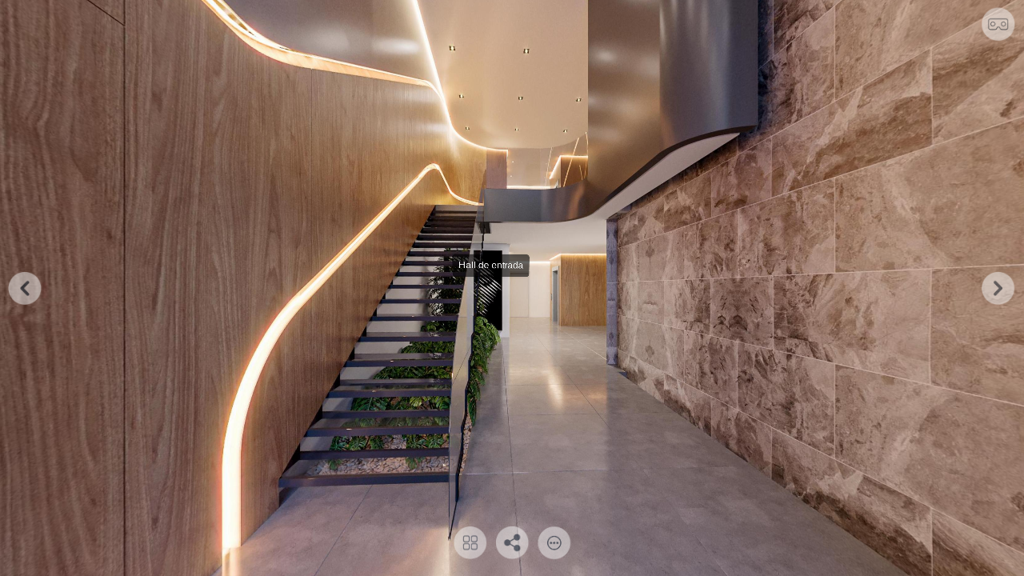

--- FILE ---
content_type: text/html
request_url: https://tour360.meupasseiovirtual.com/03730/155677/tourvirtual/index.html
body_size: 659
content:
<!DOCTYPE html><html lang='pt-br'><head><meta charset='utf-8'><title>Saint Antoni Residence - Incorposul</title><meta name='description' content='Tour 360'><meta name='viewport' content='width=device-width, initial-scale=1.0, minimum-scale=1.0, maximum-scale=1.0' /><meta name='apple-mobile-web-app-capable' content='yes' /><meta name='apple-mobile-web-app-status-bar-style' content='black' /><meta http-equiv='Content-Type' content='text/html;charset=utf-8' /><meta http-equiv='x-ua-compatible' content='IE=edge' /><meta property='article:modified_time' content='2021-11-09T13:21:53' /><meta property='og:updated_time' content='2021-11-09T13:21:53' /><meta itemprop='name' content='Saint Antoni Residence - Incorposul'><meta itemprop='description' content='Tour 360'><meta itemprop='image' content='https://tour360.meupasseiovirtual.com/03730/155677/tourvirtual/imageCapa.jpg?v=455'><meta name='twitter:card' content='product'><meta name='twitter:site' content='https://tour360.meupasseiovirtual.com/03730/155677/tourvirtual/'><meta name='twitter:title' content='Saint Antoni Residence - Incorposul'><meta name='twitter:description' content='Tour 360'><meta name='twitter:creator' content='meupasseiovirtual.com'><meta name='twitter:image' content='https://tour360.meupasseiovirtual.com/03730/155677/tourvirtual/imageCapa.jpg?v=455'><meta property='og:title' content='Saint Antoni Residence - Incorposul' /><meta property='og:url' content='https://tour360.meupasseiovirtual.com/03730/155677/tourvirtual/' /><meta property='og:image' content='https://tour360.meupasseiovirtual.com/03730/155677/tourvirtual/imageCapa.jpg?v=455' /><meta property='og:description' content='Tour 360' /><meta property='og:site_name' content='Tour360' /><meta property='article:tag' content='#Imersio,#RealidadeVirtual'><link rel='icon'  href='https://tour360.meupasseiovirtual.com/brand/favicon.png'><script type='text/javascript'>window.TOUR_ID = 155677;window.TOUR_AUTHENTICATION_TYPE = 'public';window.TOUR_URL = 'https://tour360.meupasseiovirtual.com/03730/155677/tourvirtual/';window.TOUR_VERSION = 202;window.VR_URL = 'https://vr.meupasseiovirtual.com/v1.0';</script></head><body><noscript>É necessário que o JavaScript esteja ativado para usar essa aplicação</noscript><div id='pano'></div><script type='text/javascript' src='https://vr.meupasseiovirtual.com/v1.0/index.js'></script></body></html>

--- FILE ---
content_type: text/xml
request_url: https://tour360.meupasseiovirtual.com/03730/155677/tourvirtual/tour.xml?v=202
body_size: 2442
content:
<?xml version="1.0" encoding="UTF-8" standalone="no"?><krpano basedir="https://tour360.meupasseiovirtual.com/03730/155677/tourvirtual/" title="Saint Antoni Residence - Incorposul" version="1.20" vr-version="1.0"><url_path_share url="https://vr.meupasseiovirtual.com/v1.0"/><include url="https://vr.meupasseiovirtual.com/v1.0/plugins/index.xml"/><data name="description"/><project-settings autostartAutorotate="false" showFullscreenButton="true" showNavigationArrowButton="true" showOpenInNewTabButton="true" showSharingMenu="true"/><skin_settings btn_open_thumb_alpha="0.2" controlbar_height="40" controlbar_offset="20" controlbar_offset_closed="-40" controlbar_overlap.fractionalscaling="0" controlbar_overlap.no-fractionalscaling="18" controlbar_width="-24" deeplinking="false" design_bgalpha="0" design_bgborder="0" design_bgcolor="0x2D3E50" design_bgroundedge="1" design_bgshadow="0 4 10 0x000000 0" design_skin_images="vtourskin.png?v=123" design_text_css="color:#FFFFFF; font-family:Arial;" design_text_shadow="1" design_thumbborder_bgroundedge="0" design_thumbborder_padding="2" design_thumbborder_padding_mult="2" design_thumbborder_x="2" design_thumbborder_y="2" gyro="true" id_projeto="155677" id_usuario="3730" imag_name_max_caract_length="41" is_editor_mpv="false" is_mpv_offline="false" layout_maxwidth="545" layout_width="100%" littleplanetintro="false" loadingtext="carregando..." loadingtext_planas="Carregando imagens planas..." loadscene_blend="OPENBLEND(0.5, 0.0, 0.75, 0.05, linear)" loadscene_blend_next="SLIDEBLEND(0.5,   0, 0.75, linear)" loadscene_blend_prev="SLIDEBLEND(0.5, 180, 0.75, linear)" loadscene_flags="MERGE" maps="false" maps_bing_api_key="" maps_google_api_key="" maps_type="google" maps_zoombuttons="false" path_icon_seta="skin/icon_circulo_hotspot.png?v=251" plano_free="false" thumbs="true" thumbs_crop="0|40|240|160" thumbs_dragging="true" thumbs_height="80" thumbs_loop="false" thumbs_onhoverscrolling="false" thumbs_opened="true" thumbs_padding="10" thumbs_scrollbuttons="false" thumbs_scrollindicator="false" thumbs_text="false" thumbs_width="120" title="true" title_max_caract_length="63" tooltips_buttons="false" tooltips_hotspots="true" tooltips_mapspots="false" tooltips_thumbs="false" url_midia_share="https://tour360.meupasseiovirtual.com/03730/155677/tourvirtual/" url_site_user="" url_tripe_user="" validar_login="false" webvr="true" webvr_gyro_keeplookingdirection="false" webvr_prev_next_hotspots="true"/><action autorun="onstart" name="startup">&#13;
    if(isAppMPV, set(url_path_share.url,get(ShareFilePath)); ); &#13;
        if(startscene === null OR !scene[get(startscene)], copy(startscene,scene[0].name); );&#13;
        loadscene(get(startscene), null, MERGE);&#13;
        if(startactions !== null, startactions() );</action><layer align="lefttop" keep="true" name="watermark" style="style_watermark_imer" vr="true"/><scene heading="" lat="" lng="" name="scene_818076" onstart="" thumburl="%BASEDIR%/panos/818076.tiles/thumb.jpg?v=591" title="Hall de entrada"><view fov="120.0" fovmax="140" fovmin="70" fovtype="MFOV" hlookat="0.0" limitview="auto" maxpixelzoom="2.0" vlookat="0.0"/><preview url="%BASEDIR%/panos/818076.tiles/preview.jpg?v=999"/><image><cube url="%BASEDIR%/panos/818076.tiles/pano_%s.jpg?v=32"/></image><hotspot ath="-4.00592" atv="-6.49282" bgcolor="0x000000" css="font-size:16px; text-align:center; color:#FFFFFF;" distorted="true" html="Hall de entrada" name="spot_scene_0163646216113359" scale="1.0" sceneName="scene_818076" style="style_hotspot_text1" type="text"/></scene><scene heading="" lat="" lng="" name="scene_818073" onstart="" thumburl="%BASEDIR%/panos/818073.tiles/thumb.jpg?v=902" title="Salão de Festas"><view fov="120.0" fovmax="140" fovmin="70" fovtype="MFOV" hlookat="-121.06" limitview="auto" maxpixelzoom="2.0" vlookat="-1.62818"/><preview url="%BASEDIR%/panos/818073.tiles/preview.jpg?v=839"/><image><cube url="%BASEDIR%/panos/818073.tiles/pano_%s.jpg?v=324"/></image><hotspot ath="-128.463" atv="-4.85242" bgcolor="0x000000" css="font-size:16px; text-align:center; color:#FFFFFF;" distorted="true" html="Salão de festas" name="spot_scene_1163646216113318" scale="1.0" sceneName="scene_818073" style="style_hotspot_text1" type="text"/></scene><scene heading="" lat="" lng="" name="scene_818075" onstart="" thumburl="%BASEDIR%/panos/818075.tiles/thumb.jpg?v=577" title="Lounge"><view fov="120.0" fovmax="140" fovmin="70" fovtype="MFOV" hlookat="0.0" limitview="auto" maxpixelzoom="2.0" vlookat="0.0"/><preview url="%BASEDIR%/panos/818075.tiles/preview.jpg?v=4"/><image><cube url="%BASEDIR%/panos/818075.tiles/pano_%s.jpg?v=477"/></image><hotspot ath="0.446969" atv="2.52384" bgcolor="0x000000" css="font-size:16px; text-align:center; color:#FFFFFF;" distorted="true" html="Lounge" name="spot_scene_2163646216113360" scale="1.0" sceneName="scene_818075" style="style_hotspot_text1" type="text"/></scene><scene heading="" lat="" lng="" name="scene_818069" onstart="" thumburl="%BASEDIR%/panos/818069.tiles/thumb.jpg?v=997" title="SPA"><view fov="120.0" fovmax="140" fovmin="70" fovtype="MFOV" hlookat="-119.86" limitview="auto" maxpixelzoom="2.0" vlookat="1.90037"/><preview url="%BASEDIR%/panos/818069.tiles/preview.jpg?v=988"/><image><cube url="%BASEDIR%/panos/818069.tiles/pano_%s.jpg?v=857"/></image><hotspot ath="-112.326" atv="1.44213" bgcolor="0x000000" css="font-size:16px; text-align:center; color:#FFFFFF;" distorted="true" html="SPA" name="hotspot_text_1_116364631705157" scale="1.0" sceneName="scene_818069" style="style_hotspot_text1" type="text"/></scene><scene heading="" lat="" lng="" name="scene_818078" onstart="" thumburl="%BASEDIR%/panos/818078.tiles/thumb.jpg?v=18" title="Academia"><view fov="120.0" fovmax="140" fovmin="70" fovtype="MFOV" hlookat="337.48" limitview="auto" maxpixelzoom="2.0" vlookat="-2.25758"/><preview url="%BASEDIR%/panos/818078.tiles/preview.jpg?v=784"/><image><cube url="%BASEDIR%/panos/818078.tiles/pano_%s.jpg?v=930"/></image><hotspot ath="-28.901" atv="-5.78265" bgcolor="0x000000" css="font-size:16px; text-align:center; color:#FFFFFF;" distorted="true" html="Academia" name="hotspot_text_1_1163646317959077" scale="1.0" sceneName="scene_818078" style="style_hotspot_text1" type="text"/></scene><scene heading="" lat="" lng="" name="scene_818071" onstart="" thumburl="%BASEDIR%/panos/818071.tiles/thumb.jpg?v=256" title="Piscina Aquecida"><view fov="120.0" fovmax="140" fovmin="70" fovtype="MFOV" hlookat="0.0" limitview="auto" maxpixelzoom="2.0" vlookat="0.0"/><preview url="%BASEDIR%/panos/818071.tiles/preview.jpg?v=353"/><image><cube url="%BASEDIR%/panos/818071.tiles/pano_%s.jpg?v=327"/></image><hotspot ath="-2.67346" atv="-5.6211" bgcolor="0x000000" css="font-size:16px; text-align:center; color:#FFFFFF;" distorted="true" html="Piscina Aquecida" name="hotspot_text_1_1163646319288810" scale="1.0" sceneName="scene_818071" style="style_hotspot_text1" type="text"/></scene><scene heading="" lat="" lng="" name="scene_818077" onstart="" thumburl="%BASEDIR%/panos/818077.tiles/thumb.jpg?v=506" title="Boulevard"><view fov="120.0" fovmax="140" fovmin="70" fovtype="MFOV" hlookat="-63.93" limitview="auto" maxpixelzoom="2.0" vlookat="-5.91342"/><preview url="%BASEDIR%/panos/818077.tiles/preview.jpg?v=579"/><image><cube url="%BASEDIR%/panos/818077.tiles/pano_%s.jpg?v=918"/></image><hotspot ath="-66.6344" atv="-9.3161" bgcolor="0x000000" css="font-size:16px; text-align:center; color:#FFFFFF;" distorted="true" html="Boulevard" name="hotspot_text_1_1163646362756834" scale="1.0" sceneName="scene_818077" style="style_hotspot_text1" type="text"/></scene><scene heading="" lat="" lng="" name="scene_818070" onstart="" thumburl="%BASEDIR%/panos/818070.tiles/thumb.jpg?v=79" title="Espaço Pet"><view fov="120.0" fovmax="140" fovmin="70" fovtype="MFOV" hlookat="282.5" limitview="auto" maxpixelzoom="2.0" vlookat="2.71968"/><preview url="%BASEDIR%/panos/818070.tiles/preview.jpg?v=968"/><image><cube url="%BASEDIR%/panos/818070.tiles/pano_%s.jpg?v=964"/></image><hotspot ath="-75.1291" atv="-0.3967" bgcolor="0x000000" css="font-size:16px; text-align:center; color:#FFFFFF;" distorted="true" html="Espaço Pet" name="hotspot_text_1_1163646363878440" scale="1.0" sceneName="scene_818070" style="style_hotspot_text1" type="text"/></scene><scene heading="" lat="" lng="" name="scene_818074" onstart="" thumburl="%BASEDIR%/panos/818074.tiles/thumb.jpg?v=762" title="Playground"><view fov="120.0" fovmax="140" fovmin="70" fovtype="MFOV" hlookat="56.13" limitview="auto" maxpixelzoom="2.0" vlookat="-3.69022"/><preview url="%BASEDIR%/panos/818074.tiles/preview.jpg?v=172"/><image><cube url="%BASEDIR%/panos/818074.tiles/pano_%s.jpg?v=512"/></image><hotspot ath="47.8731" atv="13.8591" bgcolor="0x000000" css="font-size:16px; text-align:center; color:#FFFFFF;" distorted="true" html="Playground" name="hotspot_text_1_1163646364873765" scale="1.0" sceneName="scene_818074" style="style_hotspot_text1" type="text"/></scene><scene heading="" lat="" lng="" name="scene_818072" onstart="" thumburl="%BASEDIR%/panos/818072.tiles/thumb.jpg?v=821" title="Piscina Externa"><view fov="120.0" fovmax="140" fovmin="70" fovtype="MFOV" hlookat="-40.59" limitview="auto" maxpixelzoom="2.0" vlookat="-6.4073"/><preview url="%BASEDIR%/panos/818072.tiles/preview.jpg?v=423"/><image><cube url="%BASEDIR%/panos/818072.tiles/pano_%s.jpg?v=98"/></image><hotspot ath="-42.3738" atv="-3.28899" bgcolor="0x000000" css="font-size:16px; text-align:center; color:#FFFFFF;" distorted="true" html="Piscina Externa" name="hotspot_text_1_1163646365615427" scale="1.0" sceneName="scene_818072" style="style_hotspot_text1" type="text"/></scene><scene heading="" lat="" lng="" name="scene_818066" onstart="" thumburl="%BASEDIR%/panos/818066.tiles/thumb.jpg?v=685" title="Varanda Gourmet"><view fov="120.0" fovmax="140" fovmin="70" fovtype="MFOV" hlookat="0.0" limitview="auto" maxpixelzoom="2.0" vlookat="0.0"/><preview url="%BASEDIR%/panos/818066.tiles/preview.jpg?v=634"/><image><cube url="%BASEDIR%/panos/818066.tiles/pano_%s.jpg?v=173"/></image><hotspot ath="1.63244" atv="-24.6435" bgcolor="0x000000" css="font-size:16px; text-align:center; color:#FFFFFF;" distorted="true" html="Varanda Gourmet" name="hotspot_text_1_1163646367094818" scale="1.0" sceneName="scene_818066" style="style_hotspot_text1" type="text"/></scene><scene heading="" lat="" lng="" name="scene_818067" onstart="" thumburl="%BASEDIR%/panos/818067.tiles/thumb.jpg?v=20" title="Living"><view fov="120.0" fovmax="140" fovmin="70" fovtype="MFOV" hlookat="-107.74" limitview="auto" maxpixelzoom="2.0" vlookat="-1.17491"/><preview url="%BASEDIR%/panos/818067.tiles/preview.jpg?v=770"/><image><cube url="%BASEDIR%/panos/818067.tiles/pano_%s.jpg?v=432"/></image><hotspot ath="-112.805" atv="-14.6773" bgcolor="0x000000" css="font-size:16px; text-align:center; color:#FFFFFF;" distorted="true" html="Living" name="hotspot_text_1_1163646368442974" scale="1.0" sceneName="scene_818067" style="style_hotspot_text1" type="text"/></scene><scene heading="" lat="" lng="" name="scene_818068" onstart="" thumburl="%BASEDIR%/panos/818068.tiles/thumb.jpg?v=222" title="Suíte"><view fov="120.0" fovmax="140" fovmin="70" fovtype="MFOV" hlookat="52.73" limitview="auto" maxpixelzoom="2.0" vlookat="3.69503E-5"/><preview url="%BASEDIR%/panos/818068.tiles/preview.jpg?v=454"/><image><cube url="%BASEDIR%/panos/818068.tiles/pano_%s.jpg?v=386"/></image><hotspot ath="48.7267" atv="-30.1983" bgcolor="0x000000" css="font-size:16px; text-align:center; color:#FFFFFF;" distorted="true" html="Suíte" name="hotspot_text_1_1163646369725047" scale="1.0" sceneName="scene_818068" style="style_hotspot_text1" type="text"/></scene></krpano>

--- FILE ---
content_type: application/javascript
request_url: https://vr.meupasseiovirtual.com/v1.0/plugins/main.min.js?v=1744649904552
body_size: 24538
content:
window.STAGE = "prod";function _0x6a20(_0x26031a,_0x41de82){var _0x588088=_0x5880();return _0x6a20=function(_0x6a20f3,_0x173dee){_0x6a20f3=_0x6a20f3-0x7f;var _0xc7c14a=_0x588088[_0x6a20f3];return _0xc7c14a;},_0x6a20(_0x26031a,_0x41de82);}(function(_0x200960,_0x2948e1){var _0x4da4a3=_0x6a20,_0x1f0790=_0x200960();while(!![]){try{var _0x5eb04f=parseInt(_0x4da4a3(0x7f))/0x1*(parseInt(_0x4da4a3(0xa4))/0x2)+-parseInt(_0x4da4a3(0x84))/0x3*(parseInt(_0x4da4a3(0xc6))/0x4)+parseInt(_0x4da4a3(0xbc))/0x5*(-parseInt(_0x4da4a3(0x9b))/0x6)+-parseInt(_0x4da4a3(0xb4))/0x7+parseInt(_0x4da4a3(0xbd))/0x8*(-parseInt(_0x4da4a3(0x83))/0x9)+-parseInt(_0x4da4a3(0x9a))/0xa+parseInt(_0x4da4a3(0xa1))/0xb;if(_0x5eb04f===_0x2948e1)break;else _0x1f0790['push'](_0x1f0790['shift']());}catch(_0x4d0749){_0x1f0790['push'](_0x1f0790['shift']());}}}(_0x5880,0xa62bf));var adsTour=new function(){var _0x47c842=_0x6a20;this[_0x47c842(0x86)]=null,this[_0x47c842(0x91)]=null,this[_0x47c842(0xb0)]=null,this[_0x47c842(0x81)]=function(_0x425d63,_0x43eafc){var _0x53a7a2=_0x47c842;this[_0x53a7a2(0x86)]=_0x425d63,this[_0x53a7a2(0x91)]=_0x43eafc,this[_0x53a7a2(0xa2)]();},this['load']=function(){var _0x58286e=_0x47c842;this[_0x58286e(0xb0)]=this['createElementContainer'](),this[_0x58286e(0x99)](function(_0x4f8ee3){var _0x2bc671=_0x58286e;this[_0x2bc671(0xb0)][_0x2bc671(0xa8)]=_0x4f8ee3,document['getElementById'](_0x2bc671(0xc0))['appendChild'](this[_0x2bc671(0xb0)]),setTimeout(this['show'][_0x2bc671(0x95)](this),0x1f4);}[_0x58286e(0x95)](this),function(_0x4220c4){var _0x255bb4=_0x58286e;console[_0x255bb4(0xc5)](_0x4220c4);});},this[_0x47c842(0x96)]=function(){var _0x1b3341=_0x47c842;if(this[_0x1b3341(0xb0)])this[_0x1b3341(0xb0)][_0x1b3341(0xb3)]['display']=_0x1b3341(0x93);adStatic['init'](this[_0x1b3341(0x91)],this['hide']['bind'](this));},this[_0x47c842(0xa6)]=function(){var _0x344694=_0x47c842;if(this[_0x344694(0xb0)])this[_0x344694(0xb0)]['outerHTML']='';},this[_0x47c842(0xad)]=function(){var _0x5828dc=_0x47c842,_0x3e4c1c=document['createElement'](_0x5828dc(0x80));return _0x3e4c1c[_0x5828dc(0xc2)]('id',_0x5828dc(0x80)),_0x3e4c1c[_0x5828dc(0xc2)]('style','height:\x20100%;\x20width:\x20100%;\x20position:\x20absolute;\x20z-index:\x209999999;\x20top:\x200;\x20display:none;'),_0x3e4c1c;},this['loadAdPage']=function(_0x635ca9,_0x362fac){var _0x3cd826=_0x47c842,_0x4fe9a0=new XMLHttpRequest();_0x4fe9a0[_0x3cd826(0xbe)]=function(_0x5edd8c){var _0x17098d=_0x3cd826;_0x635ca9(_0x4fe9a0[_0x17098d(0x87)]);},_0x4fe9a0['onerror']=function(_0xd1b3a9){_0x362fac(_0xd1b3a9);};var _0x567f43=this[_0x3cd826(0xa5)]()+_0x3cd826(0x92);_0x4fe9a0['open']('GET',_0x567f43,!![]),_0x4fe9a0[_0x3cd826(0xa0)](_0x3cd826(0xbf),_0x3cd826(0xb2)),_0x4fe9a0[_0x3cd826(0x8a)]();},this[_0x47c842(0xa5)]=function(){var _0x25f0e8=_0x47c842;return this['rootPath']+_0x25f0e8(0xa7);};}(),adStatic=new function(){var _0x2a9ec5=_0x6a20;this[_0x2a9ec5(0x8c)]=[{'title':'Câmera\x20360\x20Ricoh\x20Theta\x20SC\x20+\x20Tripé\x20+\x20Óculos\x20Vr\x20por\x20R$\x20R$2990,00','description':_0x2a9ec5(0x85),'image':_0x2a9ec5(0xc4),'link':'https://maiconklug.mercadoshops.com.br/MLB-3296249871-ricoh-theta-sc-cmera-360-tripe-oculos-vr-_JM'},{'title':'Ricoh\x20Theta\x20SC\x20-\x20Câmera\x20360\x20Para\x20Fotografia\x20360\x20por\x20R$\x202590,00','description':_0x2a9ec5(0xb8),'image':_0x2a9ec5(0x97),'link':_0x2a9ec5(0xc3)},{'title':'Samsung\x20Gear\x20360\x20-\x20Câmera\x20Para\x20Fotografia\x20360\x20-\x20Ano\x202016\x20por\x20R$\x20500,00','description':_0x2a9ec5(0x9c),'image':'https://http2.mlstatic.com/D_NQ_NP_961237-MLB69518892438_052023-O.webp','link':_0x2a9ec5(0xc9)}],this[_0x2a9ec5(0x81)]=function(_0x1c4ba0,_0xf5d808){var _0x258f24=_0x2a9ec5;_0x1c4ba0!==!![]&&this[_0x258f24(0xb5)](),this[_0x258f24(0x90)](),document[_0x258f24(0xbb)](_0x258f24(0x8e))[_0x258f24(0xc8)](_0x258f24(0x9d),function(){_0xf5d808();});},this[_0x2a9ec5(0xb5)]=function(){var _0x12e2e5=_0x2a9ec5;document[_0x12e2e5(0xbb)]('.ad-static\x20.adsbygoogle')[_0x12e2e5(0xb3)][_0x12e2e5(0xa9)]=_0x12e2e5(0x93);var _0x4ee158=document[_0x12e2e5(0x8f)](_0x12e2e5(0xba));_0x4ee158[_0x12e2e5(0xc1)]='https://pagead2.googlesyndication.com/pagead/js/adsbygoogle.js?client=ca-pub-5777897567241507',_0x4ee158[_0x12e2e5(0xae)]=!![],_0x4ee158[_0x12e2e5(0x89)]=_0x12e2e5(0x82),document[_0x12e2e5(0xac)][_0x12e2e5(0xca)](_0x4ee158),(adsbygoogle=window[_0x12e2e5(0xaf)]||[])[_0x12e2e5(0x8b)]({});},this[_0x2a9ec5(0x90)]=function(){var _0x115a97=_0x2a9ec5;this[_0x115a97(0x9e)](Math[_0x115a97(0xab)](Math[_0x115a97(0xc7)]()*0x2));},this['setInternalAd']=function(_0x3710f2){var _0x4afc6a=_0x2a9ec5;document[_0x4afc6a(0xbb)](_0x4afc6a(0x88))['textContent']=this[_0x4afc6a(0x8c)][_0x3710f2][_0x4afc6a(0x9f)],document[_0x4afc6a(0xbb)]('.ad-static\x20.internal-ads\x20p')[_0x4afc6a(0xa3)]=this['internalAds'][_0x3710f2][_0x4afc6a(0xb9)],document[_0x4afc6a(0xbb)](_0x4afc6a(0xb7))['style'][_0x4afc6a(0xb6)]=_0x4afc6a(0xb1)+this['internalAds'][_0x3710f2][_0x4afc6a(0x94)]+'\x22)',document['querySelector'](_0x4afc6a(0xaa))[_0x4afc6a(0x98)]=this[_0x4afc6a(0x8c)][_0x3710f2][_0x4afc6a(0x8d)];};}();function _0x5880(){var _0x5032ef=['anonymous','8568FwYnio','2322XzNLUQ','A\x20Ricoh\x20Theta\x20é\x20um\x20dos\x20modelos\x20com\x20a\x20melhor\x20relação\x20Custo\x20X\x20Benefício.\x20Adquira\x20agora\x20o\x20Kit\x20com\x20Câmera\x20360,\x20Tripé\x20e\x20um\x20Óculos\x20VR.','rootPath','responseText','.ad-static\x20.internal-ads\x20h1','crossOrigin','send','push','internalAds','link','.close-button','createElement','setRandomInternalAd','isAppMPV','ad-static-page.html?v=1744649904552','block','image','bind','show','https://http2.mlstatic.com/D_NQ_NP_720865-MLB69519084398_052023-O.webp','href','loadAdPage','4222730RgfOSD','54bwQMMv','Esta\x20é\x20uma\x20opção\x20de\x20câmera\x20para\x20quem\x20está\x20iniciando\x20e\x20quer\x20praticar\x20a\x20captura\x20de\x20fotografias\x20360.','click','setInternalAd','title','setRequestHeader','38266074fkEOmy','load','textContent','254746MLseoU','getPluginsPath','hide','/plugins/','innerHTML','display','.ad-static\x20.internal-ads\x20a','round','body','createElementContainer','async','adsbygoogle','refContainer','url(\x22','text/html','style','8922410sZmhJj','setGoogleAd','backgroundImage','.ad-static\x20.internal-ads\x20.image','A\x20Ricoh\x20Theta\x20é\x20um\x20dos\x20modelos\x20com\x20a\x20melhor\x20relação\x20Custo\x20X\x20Benefício.\x20Última\x20unidade.','description','script','querySelector','11555njwEZN','2728FeCxwy','onloadend','Content-type','pano','src','setAttribute','https://maiconklug.mercadoshops.com.br/MLB-3652728624-ricoh-theta-sc-cmera-360-para-fotografia-360-_JM','https://http2.mlstatic.com/D_NQ_NP_958114-MLB54967006635_042023-O.webp','error','4564RwbXUR','random','addEventListener','https://maiconklug.mercadoshops.com.br/MLB-3323531393-samsung-gear-360-cmera-para-fotografia-360-ano-2016-_JM','appendChild','1GTdFRi','ads-container','init'];_0x5880=function(){return _0x5032ef;};return _0x5880();}
function _0xdc56(_0x225811,_0x8a84db){var _0x16f40a=_0x16f4();return _0xdc56=function(_0xdc56ba,_0x30bb42){_0xdc56ba=_0xdc56ba-0x68;var _0x4a27d2=_0x16f40a[_0xdc56ba];return _0x4a27d2;},_0xdc56(_0x225811,_0x8a84db);}(function(_0x1b7a3b,_0x1bb9f6){var _0x433a8d=_0xdc56,_0x449a04=_0x1b7a3b();while(!![]){try{var _0x239c9d=parseInt(_0x433a8d(0x79))/0x1*(-parseInt(_0x433a8d(0x71))/0x2)+parseInt(_0x433a8d(0x6d))/0x3+parseInt(_0x433a8d(0x76))/0x4*(parseInt(_0x433a8d(0x89))/0x5)+parseInt(_0x433a8d(0x6f))/0x6*(parseInt(_0x433a8d(0x77))/0x7)+-parseInt(_0x433a8d(0x85))/0x8*(-parseInt(_0x433a8d(0x8d))/0x9)+parseInt(_0x433a8d(0x81))/0xa+-parseInt(_0x433a8d(0x8e))/0xb;if(_0x239c9d===_0x1bb9f6)break;else _0x449a04['push'](_0x449a04['shift']());}catch(_0x1618d9){_0x449a04['push'](_0x449a04['shift']());}}}(_0x16f4,0x5f532));function _0x16f4(){var _0x20ed35=['send','stringify','3656NkGSto','7ICdskw','set','1PiUQpQ','stop','location','events.onnewscene','tours/views','mpv-app','timedEvent','xml.scene','3704570dQXKYf','latitude','unstarted','continue','298040aIPcpw','get','getCurrentPosition','url_analytics','2570dAkgbI','askLocation','status','start','108FGYpFK','14697430HbWblM','isAppMPV','undefined','sendBeacon','Analytics','geolocation','567891vOqzwl','project','2747574QHnMYH','lng','415918FYZqpv','open','coords'];_0x16f4=function(){return _0x20ed35;};return _0x16f4();}var analyticsTour=(function(){var _0x1d7c22,_0x29356c,_0x12ffd2;function _0x3588ed(_0x2bd593){var _0x4910d5=_0xdc56;_0x29356c={'latitude':_0x2bd593[_0x4910d5(0x7b)]['lat'],'longitude':_0x2bd593['location'][_0x4910d5(0x70)]},_0x12ffd2&&_0x12ffd2(_0x2bd593);};function _0x439ca1(){_0x29356c=null;};function _0x4fe0f2(_0x2443cd,_0x429dec){var _0x30f7a5=_0xdc56;!navigator[_0x30f7a5(0x6c)]?_0x429dec(null):navigator[_0x30f7a5(0x6c)][_0x30f7a5(0x87)](function(_0x2585bc){var _0x119230=_0x30f7a5;_0x2443cd({'location':{'lat':_0x2585bc[_0x119230(0x73)][_0x119230(0x82)],'lng':_0x2585bc['coords']['longitude']}});},_0x429dec);}function _0x23a3ba(){_0x4fe0f2(function(_0x5cf883){_0x3588ed(_0x5cf883);},function(_0xd83855){var _0x340b54=_0xdc56;typeof getCoordinates!=_0x340b54(0x69)&&getCoordinatesReultType!=null?getCoordinates(function(_0x39be8d){_0x3588ed(_0x39be8d);},function(_0x3a5872){_0x439ca1(_0xd83855,_0x3a5872);}):_0x439ca1(_0xd83855);});}function _0x2e8279(_0x29c9dc){var _0x50ae6a=_0xdc56;if(_0x29356c===undefined){_0x12ffd2=function(){_0x2e8279(_0x29c9dc);};return;}_0x29c9dc[_0x50ae6a(0x7b)]=_0x29356c;if(navigator[_0x50ae6a(0x6a)])return navigator[_0x50ae6a(0x6a)](_0x1d7c22,JSON[_0x50ae6a(0x75)](_0x29c9dc));if(ajax)return ajax({'url':_0x1d7c22,'method':'POST','body':_0x29c9dc,'async':![]});var _0x51be67=new XMLHttpRequest();_0x51be67[_0x50ae6a(0x72)]('POST',_0x1d7c22,![]),_0x51be67[_0x50ae6a(0x74)](JSON[_0x50ae6a(0x75)](_0x29c9dc));}var _0x33d87f=null,_0x3864c6=null;function _0x4048b7(_0x20c479,_0x2d08ff,_0x45173f){var _0x26ab89=_0xdc56,_0x4b6014=_0x2d08ff[_0x26ab89(0x86)](_0x26ab89(0x80));if(_0x33d87f!=null)return _0x5a04a4(_0x4b6014);_0x45173f[_0x26ab89(0x8a)]?_0x23a3ba():_0x29356c=null;_0x1d7c22=_0x20c479[_0x26ab89(0x88)]+_0x26ab89(0x7d),_0x2d08ff[_0x26ab89(0x78)](_0x26ab89(0x7c),function(){return _0x5a04a4(_0x2d08ff['get']('xml.scene'));});if(_0x2d08ff[_0x26ab89(0x86)](_0x26ab89(0x68)))var _0x338649=_0x26ab89(0x7e);else var _0x338649=undefined;_0x33d87f=new MPVAnalytics[(_0x26ab89(0x6b))]('tour-'+_0x45173f[_0x26ab89(0x6e)]['id'],_0x2e8279,_0x338649),_0x33d87f[_0x26ab89(0x8c)](),_0x3864c6=_0x33d87f[_0x26ab89(0x7f)](_0x4b6014),_0x3864c6['start']();}function _0x5a04a4(_0x22b44f){var _0x231269=_0xdc56;if(_0x33d87f===null)return;_0x3864c6['pause'](),_0x3864c6=_0x33d87f['timedEvent'](_0x22b44f),_0x3864c6[_0x231269(0x8b)]===_0x231269(0x83)?_0x3864c6[_0x231269(0x8c)]():_0x3864c6[_0x231269(0x84)]();}function _0x27613b(){var _0x3db3e3=_0xdc56;_0x33d87f!==null&&_0x33d87f[_0x3db3e3(0x7a)]();}return{'start':function(_0x7cc737,_0x48d08d,_0x2da905){return _0x4048b7(_0x7cc737,_0x48d08d,_0x2da905);},'change':function(_0x117dcc){return _0x5a04a4(_0x117dcc);},'stop':function(){return _0x27613b();}};}());
'use strict';(function(_0x10f6e5,_0x3584a9){var _0x1b7b09=_0x5402,_0x48e206=_0x10f6e5();while(!![]){try{var _0x14d448=parseInt(_0x1b7b09(0x212))/0x1+parseInt(_0x1b7b09(0x250))/0x2+parseInt(_0x1b7b09(0x201))/0x3*(-parseInt(_0x1b7b09(0x220))/0x4)+parseInt(_0x1b7b09(0x1e5))/0x5*(parseInt(_0x1b7b09(0x200))/0x6)+parseInt(_0x1b7b09(0x1f4))/0x7+parseInt(_0x1b7b09(0x210))/0x8+parseInt(_0x1b7b09(0x1f8))/0x9*(-parseInt(_0x1b7b09(0x23c))/0xa);if(_0x14d448===_0x3584a9)break;else _0x48e206['push'](_0x48e206['shift']());}catch(_0xee446e){_0x48e206['push'](_0x48e206['shift']());}}}(_0x61f7,0xe3b38));function _0x61f7(){var _0x4a5b6d=['3574044avGpKB','logoTripod','onerror','basedir','url','651280cOqafb','\x27);','isFree','set(showfloorplans,','startwithui','path','https://j40ikoy75j.execute-api.us-east-1.amazonaws.com/prod/analytics/','url_services','isOffline','complete','showfloorplans','configLogo(false,','setPathLogo(\x27','responseText','init','10180051cmybol','is_mpv_offline','set(isAllowedBackgroundSound,','test','1066257LtJSeJ','projetoIsAtivo','isAllowedFloorPlanNavigation','substring','call','confLogoTripe(\x27','getUrlService','search','12kKPMlN','267KzcnJl','setAttribute','isPlanFree','http://localhost:3000/analytics/','\x27,\x20\x27','OnLoadedMainJs();','onload','parse','set(isAllowedMarkerHotspot,','https://unpkg.com/mpv-analytics@0.4.2/dist/mpv-analytics.js','head','text/javascript','origin','type','user','2243968WeKWeA','trim','403032BLFyDn','isPermitirAnalytics','isUnlocked','isActive','setPasseioAtivo(','getElementById','env','ancestorOrigins','isTester','set(isPlanFree,','length','logoDisplay','status','id_usuario','7748ptRpFB','forEach','response','https://test-tours.meupasseiovirtual.com','createElement','true','yes','\x27,\x20null);','setupPermissions();','open','src','isAllowedSceneAudio','parent','isAppMPV','readyState','id_projeto','set(isProjectUnlocked,','set(startwithui,','loadProject','set(isAllowedFloorPlans,','project','set','autoplaysound','script','onloadend','skin_settings','preview','params','260gEZQcB','set(isAllowedFlatImagesHotspots,','askLocation','getElementsByTagName','set(isAllowedFlatImages,','isAllowedBackgroundSound','location','get','isAllowedSettings','isEditing','prod','send','krpanoSWFObject','https://3rl7xe8si9.execute-api.us-east-1.amazonaws.com/test/analytics/','set(isAllowedFloorPlansNavigation,','isAllowedHotspots','path_plugins','substr','split','meupasseiovirtual.com'];_0x61f7=function(){return _0x4a5b6d;};return _0x61f7();}var tourService=new function(){var _0xe0c5b3=_0x5402;this['env'],this['init']=function(_0x3b413f){var _0x1f7646=_0x5402;this[_0x1f7646(0x218)]=_0x3b413f;},this[_0xe0c5b3(0x1fe)]=function(){var _0x333818=_0xe0c5b3;return this['env'][_0x333818(0x1ec)];},this[_0xe0c5b3(0x232)]=function(_0x1f6ec1,_0x3085fe,_0x4ce589,_0x18ad3a){var _0x3e54de=_0xe0c5b3,_0x1c1fb=new XMLHttpRequest();_0x1c1fb[_0x3e54de(0x229)]('GET',this[_0x3e54de(0x1fe)]()+'/tours/'+_0x1f6ec1,!![]),_0x1c1fb[_0x3e54de(0x238)]=function(){var _0xfc307a=_0x3e54de;if(_0x1c1fb[_0xfc307a(0x21e)]==0xc8)_0x3085fe(JSON[_0xfc307a(0x208)](_0x1c1fb[_0xfc307a(0x1f2)]));else _0x1c1fb[_0xfc307a(0x21e)]==0x193?_0x4ce589(_0x1c1fb[_0xfc307a(0x222)]):_0x18ad3a(_0x1c1fb['response']);},_0x1c1fb[_0x3e54de(0x1e2)]=function(_0x2ef5a){_0x18ad3a(_0x2ef5a);},_0x1c1fb[_0x3e54de(0x247)](null);};}();function combinePath(_0x349d15,_0x5e6834){var _0x19a12b=_0x5402;return _0x349d15=_0x349d15[_0x19a12b(0x211)](),_0x5e6834=_0x5e6834[_0x19a12b(0x211)](),_0x349d15[_0x19a12b(0x24d)](_0x349d15[_0x19a12b(0x21c)]-0x1,_0x349d15[_0x19a12b(0x21c)])!='/'&&(_0x349d15=_0x349d15+'/'),_0x5e6834[_0x19a12b(0x24d)](0x0,0x1)=='/'&&(_0x5e6834=_0x5e6834[_0x19a12b(0x1fb)](0x1,_0x5e6834['length'])),_0x349d15+_0x5e6834;}function importJs(_0x2ae95f,_0x481b2b,_0x11a0e2){var _0x260161=_0x5402,_0x210511=document[_0x260161(0x224)](_0x260161(0x237));_0x210511['setAttribute'](_0x260161(0x20e),_0x260161(0x20c)),_0x210511[_0x260161(0x202)](_0x260161(0x22a),_0x2ae95f),_0x210511[_0x260161(0x22e)]?_0x210511['onreadystatechange']=function(){var _0x36fe07=_0x260161;(_0x210511[_0x36fe07(0x22e)]==='loaded'||_0x210511['readyState']===_0x36fe07(0x1ee))&&_0x481b2b();}:_0x210511[_0x260161(0x207)]=function(){_0x481b2b();},_0x210511[_0x260161(0x1e2)]=function(_0x307730){_0x11a0e2(_0x307730);},document[_0x260161(0x23f)](_0x260161(0x20b))[0x0]['appendChild'](_0x210511);}function importDependencies(_0x44e5a6,_0x3ae7a7){var _0x4cd00d=_0x5402,_0xe11bba=0x0;_0x44e5a6[_0x4cd00d(0x221)](function(_0x340a96){importJs(_0x340a96,function(){_0xe11bba==_0x44e5a6['length']-0x1&&_0x3ae7a7(),_0xe11bba++;},function(_0xe3335){var _0x3da627=_0x5402;_0xe11bba==_0x44e5a6[_0x3da627(0x21c)]-0x1&&_0x3ae7a7(),_0xe11bba++;});});}function loadAnalyticsDependencies(_0x21c7ec,_0x22ac1c){var _0x145638=_0x5402,_0x12c481=[_0x145638(0x20a)];importDependencies(_0x12c481,function(){_0x22ac1c();});}function _0x5402(_0x3b6905,_0x1be50f){var _0x61f730=_0x61f7();return _0x5402=function(_0x540268,_0x47e4b3){_0x540268=_0x540268-0x1e1;var _0x182c25=_0x61f730[_0x540268];return _0x182c25;},_0x5402(_0x3b6905,_0x1be50f);}function getParam(_0x1e8e57){var _0x444b58=_0x5402,_0x5a0df4=window[_0x444b58(0x242)][_0x444b58(0x1ff)][_0x444b58(0x1fb)](0x1),_0x2e1470=_0x5a0df4[_0x444b58(0x24e)]('&');for(var _0x3cab18=0x0;_0x3cab18<_0x2e1470[_0x444b58(0x21c)];_0x3cab18++){var _0x395f14=_0x2e1470[_0x3cab18][_0x444b58(0x24e)]('=');if(_0x395f14[0x0]==_0x1e8e57)return _0x395f14[0x1];}}function isOriginalDomain(){var _0x197848=_0x5402;if(window['location'][_0x197848(0x219)]&&window[_0x197848(0x242)]['ancestorOrigins'][_0x197848(0x21c)]>0x0)var _0x27f296=window[_0x197848(0x242)][_0x197848(0x219)][0x0];else var _0x27f296=null;return _0x27f296?_0x27f296['indexOf'](_0x197848(0x24f))>-0x1:![];}var _isFramePreview=null;function isFramePreview(){var _0x125f8a=_0x5402;if(_isFramePreview!==null)return _isFramePreview;var _0x23d2c4=window!==window[_0x125f8a(0x22c)];if(_0x23d2c4){var _0x4d47b5=getParam(_0x125f8a(0x23a))==_0x125f8a(0x225);return _isFramePreview=_0x4d47b5?isOriginalDomain():![],_isFramePreview;}else return _isFramePreview=![],_isFramePreview;}function shouldShowAds(_0x3b3448){var _0x489da6=_0x5402;return!_0x3b3448['isOffline']&&!_0x3b3448[_0x489da6(0x245)]&&_0x3b3448[_0x489da6(0x20f)][_0x489da6(0x1e7)]&&_0x3b3448['project'][_0x489da6(0x215)]&&!_0x3b3448[_0x489da6(0x234)][_0x489da6(0x214)];}function getTourDataFromKrpano(_0x29e0f8){var _0x553290=_0x5402,_0x5a76a0=_0x29e0f8[_0x553290(0x243)](_0x553290(0x239)),_0xae2a91={};_0xae2a91['isOffline']=_0x5a76a0[_0x553290(0x1f5)]==_0x553290(0x225),_0xae2a91[_0x553290(0x245)]=_0x5a76a0['is_editor_mpv']==_0x553290(0x225);var _0x113593=_0x29e0f8[_0x553290(0x243)](_0x553290(0x203))==_0x553290(0x225),_0x525af0=_0x29e0f8['get'](_0x553290(0x1f9)),_0x3d22a5=!_0x113593;return _0xae2a91[_0x553290(0x20f)]={'id':_0x5a76a0[_0x553290(0x21f)]*0x1,'isAllowedBackgroundSound':_0x3d22a5},_0xae2a91[_0x553290(0x234)]={'id':_0x5a76a0[_0x553290(0x22f)]*0x1,'isActive':_0x525af0},_0xae2a91;}function loadProject(_0x57cefc,_0x1b01e0,_0x4b8761,_0x3c7010){var _0x4c083f=_0x5402,_0x36267e=isFramePreview();_0x57cefc[_0x4c083f(0x245)]?_0x1b01e0({'isFree':![],'isAllowedSettings':!![],'isAllowedSceneAudio':!![],'isAllowedHotspots':!![],'isAllowedFloorPlans':!![],'isAllowedFloorPlanNavigation':!![],'isAllowedFlatImages':!![],'isAllowedFlatImagesHotspots':!![],'isAllowedAnalytics':![],'askLocation':![]}):tourService['loadProject'](_0x57cefc[_0x4c083f(0x234)]['id'],function(_0x2d6027){_0x1b01e0(_0x2d6027);},function(_0x9c41c3){if(_0x36267e)_0x1b01e0(_0x9c41c3);else _0x4b8761(_0x9c41c3);},function(_0x2a2cc8){_0x3c7010(_0x2a2cc8);});}function updateKrpanoFromServer(_0x1fb334,_0x524241,_0x2169d6,_0x368147,_0x7ada6a){loadProject(_0x1fb334,function(_0x22f634){var _0x5a8de8=_0x5402;_0x524241['call'](_0x5a8de8(0x216)+!![]+');'),_0x1fb334[_0x5a8de8(0x234)]['isActive']=!![];var _0x4227cd=isFramePreview(),_0x1cec43=_0x1fb334[_0x5a8de8(0x245)]||_0x4227cd;_0x524241[_0x5a8de8(0x1fc)]('set(autoplaysound,'+_0x1fb334[_0x5a8de8(0x23b)]['autoplaysound']+');'),_0x524241[_0x5a8de8(0x1fc)](_0x5a8de8(0x1e8)+_0x1fb334[_0x5a8de8(0x23b)]['showfloorplans']+');'),_0x524241[_0x5a8de8(0x1fc)](_0x5a8de8(0x231)+_0x1fb334[_0x5a8de8(0x23b)]['startwithui']+');'),_0x524241[_0x5a8de8(0x1fc)](_0x5a8de8(0x21b)+_0x22f634[_0x5a8de8(0x1e7)]+');'),_0x524241[_0x5a8de8(0x1fc)]('set(isPreview,'+_0x4227cd+');'),_0x524241[_0x5a8de8(0x1fc)](_0x5a8de8(0x230)+_0x1cec43+');'),_0x524241['set'](_0x5a8de8(0x244),_0x22f634['isAllowedSettings']),_0x524241[_0x5a8de8(0x1fc)]('set(isAllowedBackgroundSound,'+_0x22f634[_0x5a8de8(0x22b)]+');'),_0x524241[_0x5a8de8(0x1fc)]('set(isAllowedMarkerHotspot,'+_0x22f634[_0x5a8de8(0x24b)]+')'),_0x524241[_0x5a8de8(0x1fc)](_0x5a8de8(0x233)+_0x22f634['isAllowedFloorPlans']+')'),_0x524241[_0x5a8de8(0x1fc)](_0x5a8de8(0x24a)+_0x22f634[_0x5a8de8(0x1fa)]+')'),_0x524241[_0x5a8de8(0x1fc)]('set(isAllowedFlatImages,'+_0x22f634['isAllowedFlatImages']+')'),_0x524241[_0x5a8de8(0x1fc)](_0x5a8de8(0x23d)+_0x22f634['isAllowedFlatImagesHotspots']+')'),_0x524241['call'](_0x5a8de8(0x1f0)+_0x22f634[_0x5a8de8(0x1e7)]+');'),_0x524241[_0x5a8de8(0x1fc)]('showWatermark('+(_0x22f634[_0x5a8de8(0x1e7)]==!![]&&_0x1cec43==![])+');'),_0x524241['call'](_0x5a8de8(0x228));if(_0x22f634[_0x5a8de8(0x1e7)]==![]||_0x1cec43==!![]){function _0x782220(_0x4604cf){var _0x331cc4=_0x5a8de8;if(_0x1fb334[_0x331cc4(0x1ed)])return _0x4604cf;try{return new URL(_0x524241[_0x331cc4(0x243)](_0x331cc4(0x1e3)))[_0x331cc4(0x20d)]+'/'+_0x4604cf;}catch(_0x414dfe){return _0x4604cf;}}_0x22f634[_0x5a8de8(0x21d)]&&_0x22f634[_0x5a8de8(0x21d)][_0x5a8de8(0x1ea)]?(_0x22f634[_0x5a8de8(0x21d)][_0x5a8de8(0x1ea)]=_0x782220(_0x22f634[_0x5a8de8(0x21d)][_0x5a8de8(0x1ea)]),_0x22f634['logoDisplay'][_0x5a8de8(0x1e4)]?_0x524241[_0x5a8de8(0x1fc)]('setPathLogo(\x27'+_0x22f634['logoDisplay']['path']+_0x5a8de8(0x205)+_0x22f634[_0x5a8de8(0x21d)][_0x5a8de8(0x1e4)]+_0x5a8de8(0x1e6)):_0x524241['call'](_0x5a8de8(0x1f1)+_0x22f634[_0x5a8de8(0x21d)][_0x5a8de8(0x1ea)]+_0x5a8de8(0x227))):_0x524241[_0x5a8de8(0x1fc)]('setPathLogo(null,\x20null);'),_0x22f634[_0x5a8de8(0x1e1)]&&_0x22f634[_0x5a8de8(0x1e1)][_0x5a8de8(0x1ea)]&&(_0x22f634[_0x5a8de8(0x1e1)][_0x5a8de8(0x1ea)]=_0x782220(_0x22f634[_0x5a8de8(0x1e1)][_0x5a8de8(0x1ea)]),_0x22f634[_0x5a8de8(0x1e1)]['url']?_0x524241[_0x5a8de8(0x1fc)](_0x5a8de8(0x1fd)+_0x22f634[_0x5a8de8(0x1e1)][_0x5a8de8(0x1ea)]+_0x5a8de8(0x205)+_0x22f634['logoTripod']['url']+_0x5a8de8(0x1e6)):_0x524241[_0x5a8de8(0x1fc)](_0x5a8de8(0x1fd)+_0x22f634[_0x5a8de8(0x1e1)][_0x5a8de8(0x1ea)]+_0x5a8de8(0x227)));}_0x1fb334['project']['isUnlocked']=_0x1cec43,_0x1fb334[_0x5a8de8(0x20f)]['isPermitirAnalytics']=_0x22f634['isAllowedAnalytics'],_0x1fb334['user']['isFree']=_0x22f634['isFree'],_0x1fb334[_0x5a8de8(0x23e)]=_0x22f634['askLocation'],_0x2169d6(_0x1fb334);},function(){var _0x4bfac4=_0x5402;_0x524241['call'](_0x4bfac4(0x216)+![]+');'),_0x1fb334[_0x4bfac4(0x234)][_0x4bfac4(0x215)]=![],_0x368147();},function(_0x1c5d5c){_0x7ada6a(_0x1c5d5c);});}function runTourOffline(_0x59022d,_0x250117,_0x445bf3){var _0x2da4b1=_0x5402;_0x250117[_0x2da4b1(0x1fc)](_0x2da4b1(0x1f6)+_0x59022d[_0x2da4b1(0x20f)][_0x2da4b1(0x241)]+');'),_0x250117['call'](_0x2da4b1(0x209)+!![]+')'),_0x250117[_0x2da4b1(0x1fc)](_0x2da4b1(0x233)+!![]+')'),_0x250117[_0x2da4b1(0x1fc)]('set(isAllowedFloorPlansNavigation,'+!![]+')'),_0x250117[_0x2da4b1(0x1fc)](_0x2da4b1(0x240)+!![]+')'),_0x250117[_0x2da4b1(0x1fc)](_0x2da4b1(0x23d)+!![]+')'),_0x445bf3();}function runTourOnLine(_0x2d48f0,_0x5b686c,_0x16bde3,_0x4c60fa,_0x157129){updateKrpanoFromServer(_0x5b686c,_0x16bde3,function(_0x392054){var _0x3246f8=_0x5402;!_0x392054['isOffline']&&!_0x392054['isEditing']&&(_0x392054[_0x3246f8(0x20f)][_0x3246f8(0x213)]==!![]||_0x5b686c[_0x3246f8(0x234)][_0x3246f8(0x214)]==!![])&&loadAnalyticsDependencies(_0x4c60fa,function(){analyticsTour['start'](_0x2d48f0,_0x16bde3,_0x392054);}),shouldShowAds(_0x392054)&&adsTour[_0x3246f8(0x1f3)](_0x4c60fa,_0x16bde3[_0x3246f8(0x243)](_0x3246f8(0x22d))),_0x157129();},function(){_0x157129();},function(_0x50d34c){_0x157129();});}function run(_0x48bb6b,_0x1f7c9d){var _0x1788b4=_0x5402,_0x3127c9=_0x1f7c9d['get'](_0x1788b4(0x24c)),_0x3caa68=_0x3127c9[_0x1788b4(0x1e4)];tourService[_0x1788b4(0x1f3)](_0x48bb6b);var _0xa98a68=getTourDataFromKrpano(_0x1f7c9d),_0x2f54dd=getParam(_0x1788b4(0x236));_0xa98a68[_0x1788b4(0x23b)]={'autoplaysound':_0x2f54dd?_0x2f54dd==_0x1788b4(0x226):!![],'showfloorplans':getParam(_0x1788b4(0x1ef))==_0x1788b4(0x226),'startwithui':getParam(_0x1788b4(0x1e9))!='no'},_0xa98a68[_0x1788b4(0x1ed)]?runTourOffline(_0xa98a68,_0x1f7c9d,function(){var _0x2f5a86=_0x1788b4;_0x1f7c9d[_0x2f5a86(0x1fc)](_0x2f5a86(0x206));}):runTourOnLine(_0x48bb6b,_0xa98a68,_0x1f7c9d,_0x3caa68,function(){var _0x34511f=_0x1788b4;_0x1f7c9d['call'](_0x34511f(0x206));});}function loadEnvironment(_0x42614a){var _0x40da2a=_0x5402,_0x375dcc=document[_0x40da2a(0x217)](_0x40da2a(0x248)),_0x465bd1;switch(window['STAGE']){case'dev':_0x465bd1={'isTester':!![],'url_services':_0x40da2a(0x223),'url_analytics':_0x40da2a(0x204)};break;case _0x40da2a(0x1f7):_0x465bd1={'isTester':!![],'url_services':_0x40da2a(0x223),'url_analytics':_0x40da2a(0x249)};break;case _0x40da2a(0x246):_0x465bd1={'isTester':![],'url_services':'https://tours.meupasseiovirtual.com','url_analytics':_0x40da2a(0x1eb)};}_0x375dcc[_0x40da2a(0x235)](_0x40da2a(0x21a),_0x465bd1[_0x40da2a(0x21a)]),_0x42614a(_0x465bd1,_0x375dcc);}loadEnvironment(function(_0x314c04,_0x24011e){run(_0x314c04,_0x24011e);});

--- FILE ---
content_type: text/xml
request_url: https://vr.meupasseiovirtual.com/v1.0/plugins/index.xml
body_size: 734
content:
<krpano showerrors="false" version="1.20.6">
    
    <!-- <include url="./nav-plantas.xml?v=1744649904552"/>
    <include url="./flyout_hotspots.xml?v=1744649904552"/>
    <include url="./hotspot_text.xml?v=1744649904552"/> -->
    <!-- <include devices="html5" url="./webvr.xml?v=1744649904552"/> -->
    <!-- <include url="../skin/vtourskin_imer.xml?v=1744649904552"/> -->
    <!-- <include url="./skin_imersio.xml?v=1744649904552"/> -->
    <!-- <include url="./swipe_gallery.xml?v=1744649904552"/> -->
    <!-- <include url="./vistas_plantas_vr.xml?v=1744649904552"/> -->
    <!-- <include url="./actions_imersio.xml?v=1744649904552"/> -->
    
    <include url="./actions.xml?v=1744649904552"/>
    <include url="../skin/skin.xml?v=1744649904552"/>
    <include url="../plugins/ios_iframe_fullscreen.xml?v=1744649904552"/>
    <include url="../plugins/iphone_fullscreen_swipe.xml?v=1744649904552"/>
</krpano>


--- FILE ---
content_type: application/javascript
request_url: https://vr.meupasseiovirtual.com/v1.0/tour.js?v=1744649904552
body_size: 251317
content:
/*
	krpano 1.21 (build 2023-03-30)
*/
var krpanoJS={version:"1.21",build:"2023-03-30",scriptpath:(document.currentScript||[].slice.call(document.getElementsByTagName("script"),0).pop()).src,embedpano:function(){var h,r=function(){var h=Function,n;n=String.fromCharCode;var q=1,f="2#IP^r+i)srf9ZhFK^g(Fi/_DBQS'F<-<Q3CVY):FEA_S0u8ZhBt`<n8]8NJ8&-OO0?GcK6(B@C020F3FeR*qCVE0JH*JdM#&JOv>>-;tBnKfF-Fd1:7@H9W7'Aih5f&4G.&:G+#<b*CFiT9NB>,M%6[UGu6[hcO4FK#I3.am>C5Hc`Ek9MvHF,dI6EjP(BW=6(#<Vwx0n>($BQmUlBS]e/06[Y)(l;jq(lW&t(la,u8UaLK6-gPD</W/P:4*(GL2JMoBSow@2[pe]%]IkfDo9S52iEK21rx1GH,+HP1P@3A-;4XI#%)G&#I%qX/p>EWhf8KK^1d4_19a=AZrN0.8Vcfws`I'l2MYi/B8:#O0n.3G/ss08@86?&C3;(f3/Tlj0<Zn[6*Y7NCM[J(CTVB:#7Ftr2it)QC56>T1Pd$@+Kei1m,%AVC2>Sk6]xQh/9GE`#/W[O/w?_Y8Qm-g#H^Sk1OU_,/pE%b6^#?(/5vV^8^Z:1-w#s'#?1_R8TdA13Jgp=1rwxLDoZ3Wj`6c1/9GBU0nI/^0n-d+(:Y`rXhj)YCNO'@B6esu#^=r%5>;34#>mUJqJ,1PC5G7#Gdd7CBmvM9Js)3Y#0_PC2MYc-Boprt8?d=2A2t[_BQYj(DcLr]?r`pkBA3M`->n;7FhuxqFDb7.6cnvjCV+2)Eg4bv2MbMDJ$F(:FMMrCCOIC`Do9JpI[bs$rFrD<#ZS9:*k2uUbF$1M19Ne=HbwV#G`,sn$'K#NCTp5#7<rXn<-::?Cjk21#g'v*Bp-AfBg?$TB8L+4#HVEk2h%3IgiHnT5)DG70?52=(Og4c-@eww##<aR9t6.(KJ<LRBm0]N8T]F.BYb``2L&`b0?GGC*3R:c-F[Q7#QJUr1P^fu6c#=I2dKdp3)gmq3aH)t5&:5&4GRb,1*H[+:J<(<C.fV7APF@r6X0V<.(U3w8p?fY<+H)<022Hl##hwr$Z,mnGHDmi(Vcj3%VPksFMVf56^#WI%SRV%Y>$(jRS4C76VopF6fDN]6')4gF#3qO.)wNb0nuUdISN;CH,)wl#-<6#06p:;7p'Gq$%6<96.d9C;+rIE#7+el6$6Xm1P[jO6Y-7D/92V3%T*=kBQm2]$Eo?_I;C=)_J%1MEdjh<$[Z$l-s0lM6VNdY6CKKd7CYCvoP.Q421@-806]Us1kU?xGYDc*<-qBS2x>x;DQSRwqJsjX0?6m$E3Wpv1qCQ,Do9M[Gf7r0GffTM#=&tQD6]2IBn=_6HA5naCUxZ/CVF5jEk7ZP2L&aRFL#VtHX$PkK;]dw8?_sY8@U:`AYT899tJgdCVF/e/u+>C#%Avb%'k*NA'$0c1f]wo1f[o,BQ]ZR#'<#@ED.+IED-@Y#MaeT.&xPG</5:6$@?9JKM3/,BZ_<iWN[j%C5Gt(/wHpj#drNh6*MMw6;0+b/9Gm8s`I'ZEeDE2H*:ooFL,Pn6YxN0YY64ZBXo7D$$%B41r[lDI'IS78wMw?Hbo0>%:b5D#>H_P7^h4896_I';RLSlCUx*$/ol;o7p:8>3(x87CUoB1COmIt.[4D'#3@DM0?6irEe&_d#(@d*/oc5n3D:6<<Dj6m-Eqq7Buf/kHEgpYCUo#uH?:o/$,%P#F0e'T3*-,8Bsv9xB>5XT.'RF4.$FX_=0P1v'xWIj<eJ2tG.;q)7^h_IHa$l*H$+P&#$lv2##Imv.x/VN#*CIM6_h,F.>^e0%$<^30=[^aVOCa%@t'EBFhZ*v#+I-$@t,nx#'3DOV+_n1#:rER6>f?%/@^ff-wQs'&PP1#HABnO/th-s%sGO&/Q&0l3.Ws>21@ED10bgx5$Ixr&lkF+1MQp>3.MZG9Q`iaA#96ID6O5<-w-Yf@o]Y3-wQ;,*fY&-#?Uu:mVgF76bHcvt%Lhm2j:@v.)'?,B5T6585(/)5[+6H-wK0R0mAFgO]@0sC,#_,-D(<Iu>ZPi5Y_@JH+eL212]If12_<v='#B:C172#/T)rk.&TJ6&PPO2HDs+/#EN**HDubd)5f-O.>U)w##H1@-^1*###h%U.`0+_$W:>>)O`(<*1H4vsDlM04FAWVB>A2:Gf8+>C31mD1R^cL3J&s_#&o%e>>W,60SrNLEfxYI/r#4[##jpYXEGxM1Ts6^Bn*78#$kp0#EEN6/xAAq*i$rRB8[te6$uga#BO_J[S^&;08CsZ-#Y28$tVl%#%a+L%owUF)hoMeq5Uun6A^3&/:gbI6b&`+<,t>5B65rb<-KO41MheHI'%5&C2@exF0Qn7<3:#PH#.B5CTos,F`lO%D7+8-IC416-EV03B=MpuB<GhlDn(<<%5VG+HEiL;-w7(g2h%0.$<Jf+D#+Nf-vSmmb,)O*B8J<t8Vp-e2jS0G2MkT063.(LCk9cu#-9;%19Dw[5umKg2Mv:</x2O*EJZE&5^hLm#0_l:2h$[/7'CgF$Ygqj06i)rBnD+M###f9$3_j5$c%XE19s?^6*aYn1Taas6F%rh<+m9%8U+_45>Oc5Cjqo^#)w&GCjr:?aeB5#B8LDX2isT)-`_X6/ss/pOA%@A167/o)367N$MFLO-Z+vV/>6Nn#rU237DNDiDo:&*GfS=C,uo>U%%VI(-vM,7#d)1M/qpgN#/+jcJ$F$A0<,)=2Mu7N#(L^A05V##%pt.-#)e93Iv+/0Q+(>RBY.^tC5W()T=fURFb>6b/93qXLrx/IGfx10IQetC8lasb=KksYBgvpHD&3>e-wKK^.#/hJ*3W(?$@)Wh-w7&(19`[#96;A4BdnJ<Bp->:#v(2,)Kv^r%g$<IEbg=pHF.D21sMPtK#gX2&ll136_fEf?,g%@K#lg6>drRh0?6Lc(k*#e*Opaj*3P?-*O*Fp(TuYhq/l@OBuJ?5B>AW5Dmx6.CVM9s1:UQ&@tB/S10=ggt@nRMDofB41pk)TfrlTaB>8#*6(0FMCU8@s)ooI=)j5PC(:^30-?svV$;=mBL50;j/?M-h<43'p<Ps`]%q_YZ&]rD[/u,xbA+9j7BQYcY<)O$;Ek5_l<BLR*Ee2,I19a1>06K=g###Ss?r`'C#$k90#'48*cuJ2>##9)?&g(IP=xq3Q6bw5D650E*-ETG6#(%fb`+XpvC3;WR##5mFtAD716^#6D#*;jv/w2'UVQ`J$06hsXB6>[+##;nA(VBHQ%IF.&CJ?Y2Gg@n7'jc9A#tx]s`,m/xBvtltHEV#[&7_.j&m''D#20AiDcL:J#$U.o&^XmV@8*pOEkw[7CUet$CMXSe%C#o@b]38X.qEOX##,7<#+Sp;@sap(#(8,AH(GOX`c=[;BQR_t0D>H]=%jh3:fUlw%U5p9#>Ist4L8VE&5O+/o5TOm$,'QP19NeJ.51mx$Z7MCE5-A3Hb@G--wQs-7xa.rA#g_I-FIa;<-93g)Jw9(^:)t<@sapO2j0^10Mo.N06/D'4)I-qKjt:k06/DR6^#A$'itHq?,:Tw/wGRl:PV^$H34.aEbAbNI'%G66csxXFKgkv'k2#PAXY'50:FD)$s,ft7t/<t1MncKC52hc%(0]w3J0J^C<1e`3/Kg40=X0kB64JjAtu6.19W/v#Z.R/3.3K?X_-(dCVV?G6]w9s=EnSq3e%3$<LPG)3rE>`,-M2c7<Kg,`+Y/GRoNoN##7?j-]*p8#)Y6r6]lb>7CYLc1q:?-Bmm7<&0V%u1OU_)5`V6G##-@H&gC];4*<e7##.4E/w<g0uY6Y.5AaQs/93P,-^)<aJw$9X#;hiZ/u+;E19W9c06i;x=]K?I&lt_ICC(5m@B#v*$.TT9K#ilA$r(cF<C@L,s*KJ&%]PAh6[Uw8$W=sX#gHbZ2[L1%]nQMjG?jOM5CG]^B8_AU0or^J&54e51PT:ALTNf30n>[=2d^p_)GCb)rcTS96]x0<#$ce7#v9Jc$RYqiBeWnbH;bhq(0DP[%7'v&fQ*w'Cb0OQEdNNG%?FGx1r4vJ#$rQ$Bs>eV6*>Ue/ms%d6a44B6*=Qv(<9amnY5P4Bsv3lBWYea5bn-N'5Jm)#$V)9##7Bx#rQU*Bw-b:19H+9rFlV=/q(NhBs>LN06/DO1s95s&6Ua?JZmIo#'C3@14:U:0OH3ZK@q6S8?GKw$B,Ew>?1cm#AuvUKiNc=2xd6tdtNHX163w%6&x12BCv7.0ME%)LJ7t3%%Tc9/8dYK#2CVsC32huBn<D/#AcQ@MdLu&B5x/]n9gr'&7gBn#[&-e(:)Or2NKxmJm<2u#%hQHCjk9m#@&_l##^JF*eDR+$Fh(t/94+K#>]E)$X<[@AlW^?)K9v;;,%3i)JssM7p(@bCIAD45><JZEDnVLF,;T92Md.(1PcR>GGg;30s[7*K1xi#Cm)S6&:Rj20F%vd/ss0:C?v=w0nuUc9iZ.S,#L506aiVE#<WB`2j0^<e7maR/?e<,(9MLb#p<^&8^Z:c#CL$iBHRnk%86qp$vLCC%86o=##-(@VKF>?7<E(,Bn=/3#H`UbEl$)#uw^n;6b&+R#5gvw5]tmBBtDb(-<`:E08='.%eIW;1ni(jJwAcG#+Brk-bORm#I4A/#I.^mEfuw[Fh#5oH*;//CSi*35^hP'D/92^FA)_5#C@W.<D3BsF]a1?)n+=s/r,@l(h>@80t)tR-FIp@FLvX@A5t2TnTBSH#CJ4P6VwpfC8YLL6dpIL7>iFg5Z7v;0?G&<3,LhLEac&`6bnA*5e2Sd7ojvY##Hwd<m^-lE.xt.7tK3iG_^eX8^b'd##M@6#Nm@vs`,l0-w7Vk%ovl+-b5c<#(S%NC9noGol9)>#&HH:X]GUeHEi==8TdS2C/+fUD0gd49t8Yi/AD1EHF.8*#2<l;CUlR80pn8X$s6G&#-.a/QsO7$#2rYWFi2]4FMVOj'3>3=+Eb5Y7AjM_RoQ+t@?73q&`wG$##5SSB=`l_$`79%)-R&H#Yfp8(kImC26]O)#Z_r:#Z*gk5f&uiSQ,ts(1(iX(6*-v/ux&/(QCwnHBE6mFiTxe##7G1B>/*$*)3fT(5?I*#GrKK08;cu$^4x*BHeV3FgkrH$hRl16i:oO<,t=w*a,wM$LS=@<0.6?3dwNn%s=:SFAjbLLg=M##)uHm08?N:(N+`2?@c)&6_n.@-]*Z%)-$3:$ASV-4*=DB$#Bd_8SfQ:*b&Je$b;2&19jw5-;cAm-;cAj-;eUT6^YHh-;cDq-;doG6b@iA#<W-(EGPg9Ck9ip(/d8_(9SZo)n]7&(rCcs#6Y1,BQ>H42Gc1)-;cJs-;dJ0@Bqx`##cM9-;brM+xs#a$aRR$BQww4$XnLk$^B)@H>*Ow-*fOv#[V,V#$N$S$DRT[5^hFV$W1S@#@eqOAP<).(/>RWbBUvg-^)E*'Q@9mpiZbLpiYw5E^XE$CNXw9ol^=Z#&GaV$ru3>EN)*x5_*=06Z+EQl>2`+KHhc,9M>IA%TM4j(Tx$H41RMej`Y*C06fY]0?6@c$c?=N9j)rN9j(ktK1m?&$;=p4%P%ZuEK_EL2j/ic(2f4x#&G?]@C0<nJXvtI),6dO-^(ZO<-:FE-lwGcB6oU5/PH54#+nHF08<pW'MrS/$+_,)B8LJi$Wxtl0Ld&1@CKQ:#*:.=EJOe2SlL0TCJ6t?0tX#N#Z4Z,#EAtm>YY>I#>[Zo#9*YW;G7@$85TP_#)@#^Cmon26s=J^$Y:Kt5r2r>QXMS9<//u>$?n(eE)$Y0$XI3l*)<>A$Rm*^(JG:)$Xef;$W&'h2JtkiM.%.2c@+]AEg#.qf8#^I%qMH6@BNnx#=/EX-w7Vl@BatoA#VW*@=;G51Jo_[)eH4Z05d$TOA,IU;/x#5C33+$/95[@/tf-/@@+Z2#($j+19HLG2n5AlhK+PE)cjD$$6gIVFBSf[-s:ql)iHnS('+oL1l@3:'pk`r6+G-G$ceZl3ba+O$XZS1&5:S](Tv7q?_Eqr@CPm>+ICSc#E&XvCgi*g;8N=J@s<a_6_Qc=-ZtdV&RA%M&Q0EK4Eu:f^NQ#?i+Uoa6'kb2104e*%U<Lc$s6D&6ai]d3a-vr5vx&UB;]D35#EDv+^8MJ+xrvZ$v9<G$WoLIqf`+p;0==UCTTY608F=R$V:YI;Fr1*rGf/oW)5CbK#lT6$$wi0Y>m*<:K7qq#%%P##>ZtU(k29N$j1H?'igKx8PB8K)Gugp9t?kr5`h2*8$Kt;#Ljh(Ejj2W#%.F>'4rjmj*e8K2,%GHHEAU-0Jad=.SM&6B5ejS%8wi?/T12d2Md2#JwR)DCT`gsF1Yuu0@LG8ome2f5#2_3-[[Jc1Po*l'h)d0.$-mg>E_7d.$[Q#<Gk@8?&`b]:RVlwgTB(5<LuCi.$?mw7wkaiB;p+T@t9.%&'R,_B6oC9D03*gVM?qnEdNMC1rw`k)FFSMFiVqI/AGdA>.&4_Fis0O1hh;t)g9d102)A4##%R-%8wx914`-:p1q_.C==JY=h4NH(5T81%=T1aFgg2%?#X6'/u+rN-MneY-Mwkn5^5i#(:/=4#H&GS0*2Vn'ign<BODQM*HZYNB>.svHA3WC>aiq^8#7DbIC3V2DMB?o2LHgv1:1W1D6xCv##$7K-AE_x#^*rfC25PYBX:pdb+d4-19P9'B=s?4GcvY>J@gk9CVDjo#>G)25'UcQFKg9$Gf]1@5^&61H*(]oB>.si5^&7-08F*##&Ic)lYV^I##9MK7`jTaHGTYvBWM3G-x*4rIZb`87Vkd75%Xhg#e80eFiTop19GB1D7VdUBtF@R->lAv#$2IArc`=EC9VEoD2'6u-@?xmH*M2#BuuX78AB51.$kt.$?&D,9S[6%FMKKQDpQ@Q2i#`p'il:9B=VasIug/$/mj9O0t,8aCVOZ1FiBre8]9,iDn=>/<3_Xq5^1YTFMBEPCVFMv-w7)XHF[kV<-KOpBYIcx0u8e^Doh#2###>-'pN,w#ha[2=h0?L#^F703(v>w-[]BhJ$2(r2LIQD;,0w$Cji,V6;0Xq/9Fj>-[w]iBaSKUCeK7ZH.sC(*)%L$FIsXs/q/`fC3ktHFiB,T19rZw$<oCA/q/`Y/5-d)u>Re?06i,L#4F_jC3kw6GeCv,@o[#G#$8QF)6a(+$tal)/w6cFo4rp40n>1]6b/,?6boV:6^;G42L&pg)[o9j6[UGS6[UH/6[YA0/Zr43-`Fu:DM`u]-:o;r;jOoj>aDF]96anm7v;8Q1LqMJG)9[oG)0txG'>HiCPcd2txWbNFECsw4b(ev2mS@C06i/M#(8891?0Be*DCO6@tDU<16EAV.BRj7#08X116F#?7r2PM4/ke#06iMW#<s3M@tE$H6*W#.2k#]R6*qp$)6tNO.$6#i#%'Z*#$v=Z#46j;@=gvB@v4d_%oppU2mStW&PPQN@v4g/#*1RL6^ib[8Uu*57pp^E4/lBf6&p007SFH-%omum#%)1X#+nZ[6[:Cv#$k#t##H%B%BKV[/w5V(#%g?);?-a$5>4DV@tDZt##%mvQ^XGJ1U/L#1;(>5L3,/-7#=@aJpr:/96D^67v<O88?Q6aG#]O#0nw@N$=@ef#*1OK1;4,x8Ul$#8QPo`3jO[H&PS=J@tCc8@AeCd#uu?@##cu7am:0L1l@-.7tAw+1/x=5G'?;a#<aXA0ta=<16bs0G_2T08U590D0_-11;,jY2L$q12Q6[e[vEPd6&exD6&eCKGwkIm@=2@I6VNZ`@=q%w0nw>^%or5.@t'?G@=9+w)LaZ0(P*Q0*f#)4)Lja1[u7o<1;#d-6%;)@PYU5^@D#n3J>[@r7@IH'A'm'd7t-lc'20O6JINE4J7T%U6[r2IRS3b=.=YQZ@r,LE@oe/C#*:qs@=9J+,(1fA*IT8<)Lb#:,(:lB$XEb;c=rvb#&GW:>uc6+#&Q-)dV<#w2L$t232ow/1rwuQdrm(%18vM2:8`q;1R,7t#;ZC=I<_%W#?1u5q/m%E/xkE;@D#n#-dTB6@t*.G6_i6&@v#>s92chrHW3uC6b8/iRS<<X98R5FIv/B*BuJ8sB>>rE0FRvc2MXSbIsPHmcuW0)6dE8w@tE<*2N`:3ND1)6'MKb*2e??30nt[<)La<&)La<&)LjB')LjB')LsH()LsH()M&N))M&N))M/T*GCk+T96VoOl[>X]BWrsx/rYXh14r'obE*HgCVV@114r'lNE7hI/wVb2-F>sq&r4MH6)4TiTicZ>#vV18)LgD+#&k[86bSrk-=nnD&55w=0?JXpreU;9gO[nf2Q87HduEw2$V_5$CNtNIG'Ix^D0U>]I<_'n7tI@T9LgK520<8q3JKRt+&#UHM3;]tB>?<_8.5K79=c/iCPbb1CPYEECKDH=7<E403Hg5H3HfvC1:wvv#,`K?G?Fp]3=m;(B;^FP1;tK%#&+'QDH-]J32oIV6ah>o(<-S`#%[eMG#]PM32oHv6akS9@tC=K##7su##uZx32o?l/we_]@>/Z((sZfc#c:t#&PN5-##5P0(4TCi#Zhx@3j)h^&PN2w$Vr.6(4pnt#Zhx@4go^i&PU')@t'?:@=q&E@v4d,##'YR$XEu=D0U8Z7sA<X0o'wD>/a&B16*5U*Ifs1#JC.E+%x#A@r,_Q;+ref+%vw;#%KQ4##7gq1lxaw#@M)F.W%8DAPNmPZ:x30/qp4BOCSK<$*>Yl6bA>fuYi80/wQkkCPbn$/ld><0n$jm$X6#a2K_OS#&m*3%on`YDG1.O*_'`QGeUv$D7F0%AZ^wt5f&AgFhZ,4&lmaG19P*.ITHP?C3XX<C9`-eDo9fuIYPO>.(:XO#-DtmGfno8-;5`]FD:gwF*0%HJ&#Xh%rB3P%Y%Hm/ruTwJ;H.3$'ZZC1N+VSD*97_@?_hk%BXabFFGXX1sLsc1s_v$D65=I4b]g'#*(:T1sU#07`asfH?K;R0Xsba0u8kd0Rax*3D9Z^06)6K1j+trHc-.l.sHNM(0'O%,E)D%978_N5ZRm26*[Or(*bj'#@nh]J[cci-c*C.$=,Au#(/.eA47l^@NGYVc>86Q$;IR-#iT8a$VV+q$VV.s2G=.(#$jt:#$jt;#(x_l@tS/n>Ri3Ies,@l'inS)%Y4bhO%_1vIS:pv6,joOBSUu=-b5]c#&QxvX]9o/6.5h]ClnkN-bv1w#&S4BP=w1864k3FDMOQ_.(iY5#&]FGTiHZH60SAtIuw2k*Q%v'(%D9/(#p:((krZR(qK?1(nhRn(mtxf(krZR(q^K3)7Ps9)7d);)17dS)17dS)17dS)17dS*IUu@(qERB#i&e4@=2AA#**,x2mVe?8?H*TA)%'SB;[PqR7psZ@=VYQ#**,x4/oWO8?H*XA*<p`B;[]uV+b4g@>%rb#*33#5H1J`(9IeE$1x:5B2S`8ZV1rB$rqe3#$cSE##DX1(9IeE$3_EEB2S`<aHs61`c:./&PTpB-[9,9#&Pq*_.^^);?6dE168`E-[981#&Pq1Z:mEsF7gN[19n^[#U^em5SXHM2hj,B-x*hT$vRfY#vVu*3_k3x2i:b3)1@dW(krHQ#F>e$3DDiqFGXhg#X/?J@v3L)Bn2nt8TwUVCNkZLD5nY2#)u+F0peaw0q*t&0uJkaDc^f+7t8Et89Se&96P9.FEVmR#X&6Y0UF;[0Y&_+0YJwX0ZH2D02EbV8=gq16'3q.(5Hk4)1xD`'YFEl41lPu-%_)>#AZ9@##>lqFxaO4Fxb*<2SB)r_J,g5GYA-a5J@,%2171'##-c/2p#Dw-x*lt#&d5UHrY36HrY682,4[h#>?4wIS9gh3mD#',Cu)C%&3m]CqI,I(1&j&#[TBo#[TEp#[TKr#[TNs#Y[gq(qlGl(r_xt#5SRA3+a7$DK^NDG'6N4GBRc@#m]LkBQoEK8U#0-F']rxDK^QEG'7JOGBRP`Dbb]CG=;OKGXVX;qf;*j#&#mh#&6&k#$t9a#$t<b#&d5RdV4cA#&$#m#'DYX:fV(M#BY.(2,+`'2,+`'2,+`'2,+`'N)()+N)()+N)()+N)()+N)'H0##5`>$$mVh2L>I0N)(,,N)(,,N)(,,N)(,,N)((vN)((vN)((vN)'LU#wrg[#@:=5#@;QX#@:,*#wq+2#Awu_]lNkD]lNkeu>$;mBiAJU:q'c')8?,V(nY,,(,#d[#U'7%Hw/xR=E[&dHZjuS;]K9eHw/uQ=E];1HZk(V;]K9eHw0%S=E]J6HZk@_;]K:-#/Vke0rKm80v5?`0qkH?kxXq00Wvx=B6HXs??To6IfEm$9Qkmb#/Op*??Tx9IfNs%9Qkse#/P)/??U:AIfX#&9Qk'K#2b9O??U=BIWh&#$*8Hd0Wvx&@SBfG0X3.'PutZqBQek*#/Op*G^ncS:Yd,AJ?CB9*`__r0up-[0qRs.7aJok;.K[TF*DYXGBZXI$$&AI7T1ObJk0KW2GO6W&53)2%Q#oq2L&`cBQx$?C3X6CRu2<r7ocnqJW;sv)6X<L%iUUJ8['eM#IkcP2o/jv&53/m##p8>27$pu##mJR6VILh#%^KT#%L^_##E$e.&Sll#x#W##wp?W#vH+V89[520T-3?&53.r%SR45(Tq>72h7E^,YSg2&53]L3DKQc#$l]T#_o4jD/'&e5?7d#C.A;.&PNiMiG#cZ6bBt#(Omgs(qCYX#$1f5QZ+:LCQ8[91&Csw0Wg`+#6=hQ0Wg+p#R:?Y0WfM_#S$jd0WgD#-*`W#)/En3$^Q7EHs2`GD8HI;-*rd%$#`pB,?#8v,>xW?#%09+%9MCj,CaHm-%Nq@$><&[#q(Xp1:''V6b%vUB89xD'7=<3H0m&W;-EtGH*u/E<fl4P1T`q++0?fm,-sOv(9Spe+0Hln+0Zxp#MpRZ1UARD1Ta.'0X(qh-Eox3#0hV31Ta.?13r8QVgmO(;0ZN&BR+6?#+g7VC3O<>#'=L2ZXkgbolTB&5+4%:6*@.j+0L9#-E]fH#$C@v#@[[B.SKnF##*$Bae)$JC3F'@B6[t?C#8p:13otc%bc9,?*GAp#d.N+uwnqE#EjSL6*FQu2n4ZrJq%w$F]j_aE`HK(#B;f`,YSja)GC4)$=.0W$=>j8##HtV$F0fC@SfJrC?5S&p4`*WD0TZXfrd#8BR$FY<e8&>1TgcC'E8)S;Bm3X;/dMI2,+XYJTV?L#$?(R+.#>xB9u'4C5XM5$1;;VB6f*BD0AR,'3R#B;0NOS-aosj$(aab0WmtI'3w0E$#M9,0MFdo@v4ZD#&H3,P]r]Q4a(1&,?[BfB6Rkd#$b0&#(K:$Br,0=2oK&okELd)'$`v?0qbB+0X>x.#+Yh#H:x>R$rrOB+Kq)q(7.X%$%)`VS6-uhBZqI7;0HPm#%`<(#(C$7CtE$/1UDF3<N[hc0D>q$-,Un55_Y;C/n8<N(9pC&0X<1I0qbB10X*.J0XE7C1RBT(0X34M0X<1AqJ)pbD-[/n06V#a/qUpZCNkWKC0:P=BQewCD--fO1RBT+0u/K5>-BEk1Uf6*(U$A6#[%.c;0Hgo##H1@=i-'%0Wn072nY*4&ljQA#]vl)#$E%blvgTa:G3/kq1.jjI<KI`It,ebF*Do`EHZ>WCk(#UGBnlTEHZY_Ck'dNJ9XDI:2BpW1U/K7(6h.L-?ii-#&Gh)/5.4B8TFh398R55Is#-X'tpI20qF0'0YK'/0Z>Nc1U/FF0ZGW60XN=Z1:gVq#&J(11/&i01NEJAG'>9:-G1kZ#&JL=/55P>I<^r%Bn)esBQd_sC3E$xD0Bgc$@P(b7PlBd2ckA?08:o%6[_W71@ljiI4GA60,=P6D0b^9Qb89n0X*%M0t7N[G-jb50ZG^WYY6h)0Ywpu.<K0Q#)n>ND0IR82o:NQluDZ(1JC2kBQf0H#)l@I6ZasF3O:<QAlZ(90Y&_H4A>h2#&J:71JAG)1JD8<@v3O*I#A)R/wSoj#)jS@D0JO(#$laM#@1pS#%D*-#+[Z^6Zcm4#%'aW##&N1#'h3,F*Bxh#%D*-#+[^_6Zc^V#$lhW#$lhW#$lb>#@0`p#%D*-#-Krq6^jlFX]TL[KM<&qKM;H[#$l]l#$mO##@1gP#%2,X#&Q)PC.o]]#$lkY#$l^P#$mMh#$l_U#%;+x#$jvR#$lkZ##8W2(TuMV(UUr](TwO:)R>N0#%7XNFB/BW3J7BkIt,@d#[LvV#$m2a#$m2>#$mGE#%)S;#$k)+#+pL]C3a1,#(9t6EXj(cEO#R[IBjjZ1f]LBb@o>*0X-.6(U2u((UsI/(Ur7c(VIUh::s$/I.@VdC#K/?1sPVb-@0u)$/I5a6*2dg6b%uR&8cn0%ptkg0iVf1B6ojE#$t$*#$t0.#$b00#$mOs#$t'+#$t3/#'2MVoQe6RRTh285wkV+I7tdK<)O7T##,+]#[;RX&p272#&+_.92$.]IoUa?IoUZ?IoUK<+A<m@IoTja<CR+c1Ta:ZCfYMj3``8`0#Rap)h,kw'Z9w.1sOTA'730`DcVNp1$/hWF]N'V1&`MpHVFa]1'x(lAq=Rj'A[)a/r#_:1Ta+M%W<ia<)keL<)l8xD-?q`B;d,UB3G:MBGrfiIYiNfC@s'`1sYPc7v(p:J6j4bQsm;eCjkdM(W>b-(WE;:(<-fgB6I_;BQek^##h=u2Q]OCEbp-U##d=A*NuvQ.Bl7K#'5*W)c`^7Bp37;Emf<?D65;A##,D-#0w9t2h0nY%[[T0h.Vm@##<aQ%V,TFqf1q9#?)%]'j#pW#LEKW3E@v,6c8M'(rRD'#AkIR08F`$/A`w&/?_X'4cZ4Z3TD2d;cSqj1:k#ssDI6_HwA)7G'IYSGBeuZEHQVu/94%[##?OK#AkIF08FS7BpE%M08Fa,,#:X2Cjri[6b%p6#)lX$6B9vl2nFtIl%k_9Ee2JhCkBHDBSh]aBQx?[D0^sPB8LVaB6[wSG'RYRDM`x^DKpd[GBnfTGMsR<EVU3M96Y9,FK,CH+%v]k(;Xh?Ee(sFB>m#v+&&pR0X3.F0XN@G0XC,3qf5kdG_+([GBe`SD07:m=Xb>T)c_PD&mI:c3O(-P_m*s6FEh6@Hw@s&#X/KJ;0YjkJ9XG9I<];;It=GJ7v:jd3TiMi%omvs-=:Ct#$aq*'MJn<8@VskF&a3D,uovl&PPKL@uw^h#**-$6(/*a#&=3UCg_VZ32ow37<Ek^,upo;(mov,#5pNWI9-DaEf4U%%omu@#$mLd#$cT9),1E@#>7HH5gPtX6d2'^6dD3^6[Yr?B#-$r6,#Q;12Lvv)11k]G`xiU/t/;K7tAt*21@+&6Ze:$F&j:P;Mdh<0u.Kol/KQu/t._2170VEJ9Q3R#/M_Y0qF,D3=@$8H;.hx;0cT`0N%op0n$0GHZ_gG#/)O=CkA_,0N%nTJ;GD'J?^-E21@*lb(RimJ9YnG#(/_lDK7DB7#>s7/?ueM)nPv<)ke-x)l*@%,I3oE)9&1N,b+b&(VQDD(VQDD(V-,@(V-,@(Upv>)o2DB2Rl<g#v2o*39hKZ7qQ*vUfDB;UfDB;850d7UfDNHUfDNDUfDgJUfDHLUfDm)UfCg)8*U(j8*U(jG3T'CG3T'CD<`+DD<`,&7tJ_(39hLEB6[n?DMS=4CbT9i'2SqH),afN#E^/E1:gQf0SrTN.>.+t2MY`,Eff(W6[qPv6dCOg@BD'&DGi(p&PNcZc$co3&POnQ@tA5_#/qeN%onOn(R+p0##$=Q%?D-.hLr=VF%eqI;WpNuH+Ro1UNAQ/6_Zxj3kES:+xs%[8$n*aJvr/T*1%;'txg*P.9$@P=gFK[6_Zui=L^mB19JE<34`8nDkUkd#5s/GBtDd-1:fpi2Pj$X/w-0v3O*J9-VX>CEdjhdEg*$$/950eEdm8eB6Q=j:J=%#CVFqL6VZ-k'l@;K-?i@j1h:m%#$cSY#%rJp#(.VLBl%.)Efv4l#(8FcBK&PD->l>P#,ltb4b:IT#+T1W4b:MI6;LkBq.R-I-E(toFJt;k0nc@(89lJg1OTbB8U*S02e$,r3*?6-32ts+#E'OL@=K.v(4Zju)1W/x(4dpv(lF#;(4Qas)1ja0(4w&x)1sB%(5*-#(lb5>L4W^dD0/*w3H?6Y8>ZB'2o&dlZrV1'9iZ1[?;(H<#$t3d##.Nj#%%@M0Hb.x)J08`#YfB*(-;Lx-]m-R)LQqj5v]`J3-Sc;(W[5@$MP[#-^'Wv#+6w$0Wxih(()6i$<g*03-]/$7t-8888xWs>IA?u##/6(*-chp(3O4u/;Z`X3b9:&#>V@*G'mBn6EsVoN`dCi6[qSU@CgawB2or8l>;p+&PN2@/m0iv-b6jU$];vw2e68e,YS7m#>>V2#-]YEhfBQ<@BD(b)i8H&#C$5Qj(X2c##-XP)1jm4(q>Jp)iSZ)#C$5QkxPii#$amF#@;+,#>C+]#L<Bw1:6%F#/C4CE(iO3D`;&p@8$_&#&m-1lY2=G%ouSZ.#D1^/QC;*#9b+PbA)j5$>i>bNd4v*##$Y2)7o@+(q^k)(Ql]*#lJ:_<-Wak/S8MW6s*;Z33PEU9QC.n*PGnk1s+.LF&bg0C?nTi-R:Wd6hHIA1/qbRF22U>6^#^5G)9-G#CLEUG5V_%/93G1FE/`SK2F><1:1:n(UDMJ96c-:G%<7Q.)J8R#MLP/:/(a'.T*g_(4H^s$3_H6F(^NFJ9Wg$16,=;#(HVW1/%_u#%K*a#$m>Q#%2>2#&f%=;G;,F6[_Q#19k&I4i<2Y3`U.$3D:(9RuDHj7=?>EFT)8HuY&?]-w7VD6_Rk`(fd'A6jwEv(fbsU7oejZqf>_p2h0)H2Q89e1;,j/0TdaH=LhSQ0T?HD(UlPl(4?Qp(QglE#?Lo@<,DV>&PN1[$B?prG'AkN#ed*f%oseX@tDRn3-K(l2H9a`+]WTo1JAS-(fc$f#%0mT#%0mB#%2;'#%DFd##?hS)Oa6^4ennZAPFo=6BBWK(+91s#<k_L15xGW6&ewo8V^V'3j.%fC8XBR#?(1u*/F/j(5MNd(sH`c%6tp469lNu6(/t##?Lo>flL@h98RmEK:G/=`G:[U#v8L7A[tt^19n*p$5wmvGe;83F00>oCQ%)L%;GoK1rIVQ/q/ceK8(bW(3DdKGaZ@ZCNV8Ghk9'S#(.vB6[h](DGhImG)7pp#t]dN:5La]Iv,o7I>K]5J;Gx87v8G'G/;=_LO*XOHGF+:HR(@W#Ehh0@Au3*-[7v]'h*;WHahotHw@vEDog&Z<-1HZK#gX58;g0e8:,0/H*:YsCNs:50,vGQB>fN/06/D$6]x9+>`6q^9DSqpIVqU%6t0V#)GCen)GCwB)GCeo)GK[)3JgpA0ug*37<EhA-wZxk1;#*Z@vDqt5qQG;),(_f),(hr),([;),)vA5^eQA(k-XL(:kdZ(sH2X(7lr<2p.YcYAT5RCqf)pHcO<2#>I$Y)42IK8$HFIB?XBH8t)sQ:2W4^;I;A5Cjgif/UT^3#+R<gBXT+L#@pu6&.<@#El#is->l8cEJ4C#7)*ja5>2,N&55&f)NQk^%ci8*96<+-8#vp68(I^d9C<(G7t-A0##,5Y#[7OL6g':f$EfQiHG3u*AZh0oEk.U<Cjr.v7SSQ/6]71V3It;j(2,se%Y.H05[OM?2iD^H.v.$@##.Qk(oPVK1q(3V#*t.Z6+SXO32A_YhIus#/93/E3(vgh06i[d#%)QG8nGrC$/nJQ6*sf80Wfe+0V`b<3e+WL0OI:^#&YpBiFo*,#<t,q3fgDB6'=C^F2;]<Dops45fxxvI^caDB6o%5CqIWs1;J.I5cqWM'if[l$(lr[BSJvn#<jUK6*4R_@?N7jI^c5q1qrS@@uwO0HGk9C/?N?J$;D%7ns__b/93/31q1sE6^k#_0MmLg2k,g9,>8;20On=Z#$$1WMNTU)BWXFj1gd,785*[/F1FH+1i/%E+]X0&GxR+_(k?+*#&Iu,;+r((0l)_G#(C%,Ge[TW?;(El#$sc[##tG`Hc=IE06K@L8PC7oDHQtC>#&SQDo0GGCUbxO@?N1Rm#o>NBZiE*5cdZ:Cr*pjH,s.,6AT'8Tilg,#,>D7A&qh(3-/38H(P?p=[W;10WduMDp?5,Gdd)*Fag?N##e7Y%p=HhF%88rmV[d3,c]c:C5,tO&Q6Z6LlehR6asY*C4[vV2Q81>0nY`.2L&d?$wOP;0Wcqk(l+a($vQ&L,'Oa]-rmkX5_vF1%So^]'r>844EW^D78*g-#$XJw&qm'm1f]Hw2L5@;?DnkB;1BZw3`^Z))cf,Y$xJ@xB7L#tB8]1O@=1teGgY8j19Xp?'ig9w'if`P'ONV0#%06o'OQ6B#?tPw$;j9V'qJ^&#BBjO5>26'#$X8q$vwf^02)_v##-nW()Jg2+-(il(4>203H?IYQ`+:-;eM+.5&G]),].6v#&If9Y*TAJ=a>r)p94ZV19W9sBQ];v#&$BI#)u1J1:)l5$,mn^C;h1$1:(r'#/=GQN(c>0LJ.^KC3kF*G-l4dD,qXAOckX9/=mp`%U<NY&m'-E)QkdX-axoi#0VDF8TH/o0Gb_qB6Zf1Cm'=v>$OH(%D-5?2ilhuj`0E)8wV_#%*B;l&:6[:@=:18'^(R01OVH=Em^rl='[Ci##+9O9=g&`C`AeT.^o&]##os)#g(a*CPQDUF00JwDo8pjG)6W2As_gTHFo$x#7a^%0UOA<G/PSjBnR@T.Z%SK##+Zb(UIFS(6@+3];=l2/tKRv5,gvsG>&Tr0kZ';1pEB?=xilB2oXB^c>T%-3)&hJ5H-)b6*DpSH+w=oI`[J#GDA[_?gYf>C6*&GEk-vR/7`F2*`w`_HD#3&Bt`Hsb.sa0;IM_4$s$A9Sr`'61r[85CSd&h=L^ps16,%3(rLDd3O(ah)GMHl2&A<W6_1g62GX?kC`n(T*)'%b@t9.C#$jx%'Mh#YAuEGFDp$LK#%KHY##^8A;k:LF3c8:vIo_5n##Q:ClIanh1q(Z0Gf7](H,+@R;EP,u@;[[ECT`HkH?kVEG'Rd=D6x-]#@/r$6/Egq6Z-xjB=a.o6G+Lq6*btUH@,c[/95R=/xNU`1qBxd)cbrjHED551Git:q5K/N=%o-K(O=&h8uJ5CB?b/>CNkUG_5]obB6eC12hek&6WO2g5_c>PB`*IM2he'>HaI1Z1s+%P6b#6K8BETI6Fex_BYW^3LUp+[FLd>9H3$*2idC]BMlwY00?7S7/tx9719EhF(PaH'2nOwI'2/KT7;QXj8lbgLEk^Ds/q2TT@s4<IM2)(i7Xfe_B;>s>1f`MO/959RJ]M2EI'Iah&7&h7##&WMNNI6GCR&f`0*rW)0??JF?v7WQG`o[j#7N]J19rWv?EoC_6+F:**OsI[-dqeR##'lW8;fo22'+p-6Z1ek#+o%dU.f1oFj/+P=_'9X0?Gem##p$5=i65vEN;W8)j7Hu/Veq[#v89A<IQh70JspG(P3s:*3^*B:4>.20D5Hw-vP#J28OCt##PC@#Z*E`*g1c<+Eb2X#cD05LffbpT1hJj@r,OCC5[API`^h8FMULP'm<x]%[-t410FTf6VLFl7<E+-+AS#QCO0qAB<Q$qJQb531sBE1Dgm&.6Z*aEI;CTo3.Z-v02*bN1@IFPBn;Fl2K_I5Bmlfigp9I20?GZ-/safN0.Hu+4/kZ^14pXEC5H>(oPKr9i,#pO6bYHO)89^i7[Rd&HB&#E5-P/s+A<BKlYXeC@=C4Z#;0G@F0/s&/8]hODoC))R#:vD8c7#8Cprar/93/`hJC_p1OX5kTpp[m#u4m[DL-$<FKpl]>+&'NEffQm$[69:pMH@E#?)PXc[Li6?X[D+&O$a;0XFvp/r#O=5(uGq6@LDs21[v>->lmT/r#L=53<GL%BVeb/vqCY2M<p>0u8Wk06_dT4cGJ$#$amq#)l9p4FRaC(P*#w2LeN?'2/x#'21ZP2M<O`?W4XCQD.Tp/rGtD0<%mR-@I_*@8<Gx#ON*+/u#rS/rc[`06AfN(7DRFQB,u)G/8:8C7hJj#%f3m5Dmo4$bTu`EeFRO#-S/<)GC4`%:1M@%Ldw:J^TI<C33h75(YJd-?UcC#N@V#5BU7aB6]f->YH'+(9_`B#7l6IMj@mD@vNhgHE@d`2SXCIo6,ouBj@Ek&$w-F#ahC[CNO_?CVOAlG-NIBB6r%aqJ5lDGe1j$7C4]_I_O:5H%pwh$^[?cH$(mH#r/m+-bPb8*fu2.-AdPC/6w*8:kdj)/?AjXFh#s4/q1ZCF2V9i#ZCj$%qss4DcOci%/jS`19NeYu[w@;.%ag'=fSTb->lA_-w7VB/q(3G/8]nc-vM)>+^JJZ+[#xF1s<iJH*rS30mA+xH+@A'Eg):I'29HM#?Cj+0mAG+2.mr16EY?d6vFH-/x=,o1fbgq5^.dv0t3%?B]aYo-VP>5-rkV_#BbOE+]a.`8qDg:Rvov20/b)NH]rm>85peUDo9SPEk^JxHCf^^H?;TN#CHSWkemO(#a_IM6_fnf(Tx0UAq&I%6ajH.%?,+Y6b'e3=1Bdp7&1DvlD<<R1TsBh2K_R/2Mv<f#(A:b039-06#w$P6$5+j3eWWI-VTY[08E;VB8T?pcbMrP7@.G<BK$02<6Ql=2Mx9@2Qg9C#ZUA$B8Sn25e3GKB6vD%/u+s;1Ta3S#&I&$.[qET#%K3]#-:J01Or'i1nJe%>#>jsjES+QHATeT#j#PvI#A8[/u*AU#8I5bI(KPm*5](M$5d=`2hegC0qmC]9TE]=3IWYh9te'x1kT@1+--Gl>w`4r%93FO:QAl8.&eDVK2E3&o#R)D$VV2-pNi&vIv.TjBYJE4H*MCEI>N6*C:f>qDo7LL;48'F3)KaN%6Xk.Gf7r1Do'p(G`^thBv+m9Fi%pc$a-H7IE6ga6^#0%3f^>A:5gL896GX5'il9N/?:1X3.k5K08B]*:5Mfw>>,2%'^L=g-w7)#2Mu%e),@]F*HaR%(R.%S'kV#J#lf=77qmX<I8KwU8;U/qItML6<jq#LFMRpw)NJQ9.B=Z:CO@=_.&f#&87E:jB<NGxH#.`OjKc1MVdOS&JZVrE0oi0A^M'K).&IugN*6608m7?N#-p%KO`+j6###rEq008/6]x-u2MbfP/:B4>98d*&-[[u54,H+n/93Y7_1o@6icowUJp3K(4*jY'='eMl&Pk^Z2TU90AmsQVDSC&0CL@.)08l%N##-4DH*V/.CU.n,-VOVh#&H2a-;4v&'2/tj,$,JK'21kH7vKrW%?Ptr3mi]4$JIx/Jq`i&FH([*IZ=G4rG)ErJq`t,Jqs*+JrSN/IY'J(#7Z'<Jqj$,Jr8<,IZXY7(<AXK363j*+xsd3*`ZQJ#7NAFJqgD%5^gPa/s^t:2OQ2<%T7PLCTrNc/925(W,t58G.rP'CVFlw&uCPvBt`H7</c@xGeml5##ZbO2,%VtH$)?w7N2>I3ZA(Y4FT)H33l>wj(OaF#>>-r#)wll5E,]I/''Y+#'3(xj(OjFj(OgA6relE#$avn#0iCV2LR9;4bfuf$EkI9430;12iHF7.#)8:(#^.6-%V=c#xv'_#'DMVF]ND6##,-H#>_Uh'nKbg(.fO:#x*bj2LI&['kWUx#$NQ_-&tN]%].e(8sYQ1#$Nmh($YeA'oHBw$0iM%4&$gf4&$&jUfDreICL/2.+/IJ5_X^7G/QK(:pvO041ph'OAQ(*#$ab[%'M_M3P9U%(JGFcQBrVh#&c^<-W133#vUS'7=e.BPYVU+3(b0cRok)i)c_?,###)%#i^6(3pL0H-@ImB$'RHF6_46N#O)Fx`euQ[1;Vn[=GM$TFi2Cd#R`/m6Z,K7<jq2`CPTa;%K[#C^MKp)/K51+OB=g)5D;,D$VV8C>Iou*K#iY9-ZrvH)J(]p%<-:.FAn`%BYSK*Hcb4d%:+;Q.WR]9#>>5k+AK7d+a>&05)W+$NFEZgV+au22MutN#;HID@;pb,(?95CHEhY*0o(g]#&J8,UpXa,'AObu:8^fT7D_[d;I)cx;G@e-(P^J.0$&GZ$w=ee/PHGa;I1os#$uD5(hS>q(JL93$b^om6]xAA9kT5w#>Np^$#h/1B6obHFis+5C:/0*Ge%0_(7vno(2b]^3Gq:18PC[v3Og997?[acJ%q*?F*VpG12JOS##$lp)6kgX[t0$dEk^g(;mtQ3(/4=-9Y52g12Kl1BY/B.12K8#Dmnj'5kJDt6Z0oQ<e8iB6Z*H=(PW'&4)QL%giuDnJqggs#Dwp[0+@onOA,c'#?)tQ#$r;%0UO>A(fxP.2hR6D3$8N=6;/#N6;1r0Do9MSC[M[JA*t>#)GCk#=epuV*D?I*DG55#(6gx`(49=v(<3>at^[kW/:BF=4cGMJ430_T6x$DB3.k2K5C>/J2K`+.%:'O7),(C0(32LaJQt:YJ6W(p4a:=-t_)2D'kPsJ'3oWB&YD462i<].&<(2KHAu:l-Aas9$GI_LJ;Hi)5H+WeeoD-I2HTscpjrW])g7@>Zrhaj#*(FI09*GE#?2bZ2b@No-@?ro->l?'0mAOs(JH-4-?&sl(JGb$(JM)^0vd<%@@Lj;6dPBq-[wiI#AmTQNDC)j&5BI>6Z-AQHcLoU0vjji#1t#^gNA5w#Z2(H9#E0,.$lsYUh,f(6^uDT$atGe2i,:@#$t%B#>b&]#ag_O2i>FB#xb0F`eXFD,>8C.(0(KU-'ACL#[8Ki(hMM^EdkIjaEX%Kk@iih6bSJO?;p+]7X.7e2Ix@FmG;trB6[OFATT]f5(,8?1;m>^16=S/.$f;K)N5iu16me[#KxJvLN-/&6Fp7kM/dtUI>N9XBHhd//sdKx(Tg=08q)J2IMv%a/93.dIAn_NDnFdAYG)/=#$sbG##t>l-B0I1)*AA.0#K<eCV4)xB>AH006fohB680HK#g.JBY/I@?e*QAJp5&>HF+&a#>&^X6B3'w2O,V>dC=oF#)l+*6`'-@2k$7jCKmnh2MkTF/93/f2l:Mr&5>HE0n,OGE`IQ_-Z1)G&Rms$(/2lt2N&vT2+x:t(9DT'G.`c;3baW?92%_*5^f2j$VYi[#`W1^858SW2L'(k06K=H/s`F01qLsV=Fbr:ILn/v6VMsa.'@.$Fj2_4)0F#)3IE9@`+Y8&##N9B#&=3s8pd85@pK=020(&U#$1g#@dL(nK#gZo6bSKb#(o7Q-l?mDK#j+=)S&+:#sNK?8Cg5%3b4@f1OU$I$@jY7-x)P.#2KMg=&&h]'jBn,%tr6ICNrRrO'a_LCkvjR),[DY'H`I.N1qm_:JUwtHu+BO**b]$##,D-06K@##&SM*+]XH5G%CZSIC*S#EcGGX&54q5K<qWH(:/nq<g(c,6*l^>-AdiS##%I(<g',V6*i]K8$?KkI;/dHEl>fnEfxFpm+wO^D0R8Q*'=;I-wU*dB=N)w5ca[Z6*j2?JuIS.G`pRhD5SS&J=Ihn6YxMj##/mC#$LxU2ivF_#Zr(4?<x;39O7k9#7s);1l%0,6*j2mF1;pg#PS_4j,'3]4xn2R6%p>*6Z+Z:3.EN;3I*E<.#0*R#eXM8'ii-:CW1@/#&f8$cY/=]##8(8#x*bmHcX.u#&S+xdV.a&HGb=/FTEfWH&6e]JlYZ>B>8#mDo]A_.w<K*=fJmq;K7.i#1+v=CR/41P>(UPG.rP$B>A)nIB@P2Do9S[#&]@Ld,CgmGJbGdA5aPm>+@c)BSUEA#>@ao#'(8ZpOJ%2#&>FGI7vv/C<7p`#-rqSI'GKAp3Dm`##,/x(L:tmAmL<c-Zhh^#>Sp8#@%:UD6[c^$)R^+3FtxbFL,ce's:o7(VMm:B65TRJtKoF,^$)dMPr`O6311mfPdd@*bF,a#>RLh2j05RY$v@/5CPVF@v1Uu=FMsc2h%Dl(4+P8LTv*LCVF]vEaW9F<eP$o#/4vjHGb[FEDU%J*DCFeCVkfwCPd.u$)%v>AR7WfD0gQO#+p8JFiD(B#$cSA$=,s0##$+B-FIpC(g1*@&<%6J6*iD>$K;,,B3>4<+A?1gG-m2/CL[?K%on%A#&Rf`(JGwbC0L[Dfm;rW)ci)O#4uv549us2Dogp(B>8-:#fXmsF1YowEi<>:%omxA##.%_(;R@_#?:c.)GCAA#%D-H#$m<]%8[O=*I82w#AO6sD6]/O?VrrL%qT*>s`687HECiq8ns9*#>KESC3sF_K68]J#f::V1/%_s<N[mV/$sa?##-Cr'nK_`:n,8=12ex>#K[%?-=(H20*=AW0=X0'6%)1W3e;Zm1QoWP8<RDJEfnj0GJRl8HCfix#sMt(-h2C`9E]OIGe2+98$Y4n1lv7'C9`U#$sR@F#*<39B>b;F5bm,[+xs&`%ouAS#D)shENtg&Fh)9X8$vnICakx%1l@b)&Q00g,##2bHF78%-wS(l05hirGfRV-C:f>1FG'_.##Ips%:gaYpM5HtQ=L?+#>AKE40ao#,YSg%9$.3C$Hw2'Fi;G$HE4As8?w0XC)$`pHtw(]6*cFU(fbtL/_8=NH+7G4CUbw]:r1GWEFJpq-wbj[#:gw_5>iK.#&[xe+]Vs:#aaB6CUtl'B7)f46bJF,%/a9=BYfg9Fi0Vl1D'ku'24_=2hB2WC9VNi(/+d@(/cZHB<>wrENth`++JCVEaW74H*i;$*D?Mu&5FR'#2T>q;Zh9.*`ZQH###;+-d'd;#)wQJCToUY7`W<ID2g.=-[ePnDo:[`#$1g9IC3u@5_Wg?2pRi86;/'@%SQx?#)nYh2L#q>#$`.CF^AEWF`1VX/PH.T##0VX)T2rd#$r:xA]V[%%8>b05_[wF8qYX&C9;Tn9'dUgq.c$c8qY$s6^arK1QX62IYU=IC;j?-1sTs.-H/&a###x?##uY-*D?I-#-2eZH*MIc###DY#$k<t#$swc#-Ta46+A>7a(rK'Fxs(N8qYa99<S8-4jDd$2,#+@2+x*kItV06ItV/xPuil###ZS81hh>vCfOi54]QC&##YJb#$YuK#)Zt*.,5cH:JCn1#B)0*:JCn7#@pp_/m%V4$%+e<5#29N$Z8,X=&(Ju-wQD32ik&A/5QC]#+[H&Gf8'I'5gkh*`ZgR##6f])pN(f&8VDQ3GlG65d7p>6,>`#1naGl_fcT9_fc);#JG6$H+[i*GgCi8(JFhV##,D-.DTm1,%m%6##meM5J1F<=j1@]/Q%@3#Y[^o'ifaL6Vo:t3k0vuu]tW'.uKFI3Uh%3IYMAG6;l+TDR`-MIuiK#6@1951/%_P&llU20?JYJ##&3`$ToE'ZV1X6YY5B)##+Jj-F5mW#Cq<;C$v%RDMF_d-?t&V6]R)<5[-E[#>PmIsfV5A#'1TF*D?NR#[Mn^$@H9s9cI]H?WR5DD%n5$C9]tkAte;GCUxS0##v4<+,=EM#VQ4]FKwwGB?;*NGf7e0#/<_E6'>gGDD*,JGwhXlFh=*46bJD`F00)j5I(k*4%pa5&5_-h2oWRTTWJk;Cs68g#Ycl6<g'oj6,c<vIC*r<H+](@2G=3i##R-Z(7xW2#]FWS/5-;A$#E@huc2Z_aG]5E/uZR[&5Op_.#2I#'2g?E#*(?E'ML6qH+uJ*$E=)H6/-B`i+T5r/n]N^QV8NXC:X``HEUxK8?ED+3jvs,Ut2m*@'Mfr8vs27#&ce%f8PEo-J_VB08F2J<dik,&Nh',@v4?sBsO2)/rPe;4*V?@(NmQc#14X%@v4't/tdgHO(s'L2ivJ%DgQuXI^c)gBsjlC06pR>RW2j_CMYckBH.S#31+d&5xBuD2hmQI5`V4Y+%vaq#'Mid*)$t(*)&xa3J'22#$k',#*Ck)2M(SS#.u8#IYi^Y#FpVBIv/NDEd3we'igau1GhP-5g_H@(;;APXG0s82h@'L4/kdK#<a?N4KaDD5d6>p14;TOA'$:HHED;65g_B@#4)S$bxs(M#3K:)I'Ylq2L@5t#$t'&##*?TGI),4Dn3gqEDpae19us47obW@%omx5#*<m;HEfs,2Qr8ITmYr'G/$(x2L&ST#%0K)##:27$F0i^B<_d==MfXcGeZFA#889(Ge1m)CVOPF#%^^,##I6_GI`G1F00E(Upx1<HcbQI1@u[;IC*`.2ck?n#$5mZ#V6Hm1/&7jq/sNQF]W5.AZ^k_D7Fm6DQO1K*D?Ht';'*QG(r]d##KDF#wI=6;-k9($jMv>4*YVbFLvV3CDQv4HcbS8%ou&J#c`Z8)GE)I1:f^6)R;-F#X8<XFKg?#44.NTCVu)3F$0fEH]Mv7_4/J62he>F#C_O%G'b3n3*RYn-tw$o-v&bPBsun_qof[a)GC7:2LH[+16j;T/PH.Z#'4M'<doFY#>pma$$dPX(/.Z;Do:#)GvXtT$>u%2N`BK4#L[M%HGOX6Ed)o$2R7/J+A=VQ2LH3B=Mp($Ek/AE7XdowIEWL3:/1jO%sQF&<kD0w4Fp8N2L'AiCUJ')HED(v^j>)K#(1I-BWVGdHcKp;#8`tHD7F2rFL?2,,&eOf*es+UBRC*QB=a3&B=MZgH:%wB7SEj$#Af=lgvm[sG`TYfMeBu.-%%r(2nNEfKiWd+GcoxY'MJVp*DIrn3k<PM,>8/P##QCE#q97T,>8/P##QCE2RHp:<*X1QEk^d%HKYE>K5tA-4Dn>s##HC`6@M@`2cXh1b`QRGEg2^64FB4,'Mb;%8AJs]BGrwu)cafa7>*@C#%/U'#&QSe*`ZY8'QAHNTk#k32heB@5`(PP4NT]5pO.kw#x-6x#w4QDLNnHbJ[7Mg1qR7&1n.wr6%D/87C,.;^M9W9DDEN]2he<36*j5Q%W*l]P`iYa-^)K[)enL&8PP1Q8$R<^/m`nT:2h4G%S`&&VL)t/CkTvO1l@/h#&GpQ-*:X0EeK4M0R3[l#J=w&/w[$e26xaf2h$e*CgajI209C58V`,KCpefXJ[5K:5f&A@(5w'pB6_AmB#&,n5e,W1#$cNA+C%D)#bK5JFiI'E$aA&S%EAZdD/FNRe7vB_?*Cb$G'IvA6#Lie;cR4nH#IW8e8C#b/?C8>08=DZpilq,#$dRx'S(F`.(KFp)HQsiIX7Mj&7d8Z+%vc81gFvj'r5`<#Ce4iFx`sj$<rCO$V`XF'-x/s_Xs_;##-Si(rB0g#NPrs,YV4)EdmV`D,C;Y%;'bQOC<S$##HUL(#/er$>TWUQrRgn.SLB@##PQa#'+O4W([aj##ukH$tRke#'+tEl#)DF3*f4_OA.mF(5=s2&d2Q3o(S)v/6##@0StVo##e$]'khvJ&px%fN*R086edQ]8PB,P6c#54(K(G4##^>J($,F$#>?q^.oh%m.v5b(0ErSj02)`p3`V83>_C7wG'$Gu,B^xk'^/nq#?;<*#$r=a#$[X%*)/%i(%)'R#,)eBG.VS>H0>64(:>kC+iDPt#x3h>lY;Vo#&HW>?;(Nt%:hZt##KJH#BUB3Fis1-,[5Rv$Vl*h'Y4q;DS(+W##9#O3e>AO?W])h'M]bH#$YYB&m:Pl'tenO$fcSw1Fb#TIcFk.a`w5_M-Hvc$Z%pQ:.uZm2/v$u&ljDj(OoTkB2xx9;eU-6+]VmD)Bj]4FiW-gJ[p4;F0TS+%C_N)7=e.M=&pMo1/VAnG_VH,15.W>t&3?_B>S)qEcvo.(fc$(--SQ?3.*004c:)(<eZUQ6(ZSD#x=^d6[g(lGg=17Hc+<a3-^PoH<_H#2L*ue>(]BHB>ghI7`_wC2I$5g'2:4+5`U7`#OMx`H%o.h##4)h$#_3*2hvTIMobAOEkx/i5(<vvGdd27+FS<r2QR:VGJRl:79BVt##.[$-EVQ'#&JG)-VQD2FMJ;h#f(4XKI-pw=KX3&H,F7:BAt]4.A]Y@#$)[J$Y'0C*a2q2##:@m'q]jXQ*P,JH,+[FEhQj8%W28Y=%jnC##oW,#uufB?;(^:.SL8X#$)eK%^BAbDST:V%trw8<`NUODSSlJ#$)[W:fV$x/oYNe##[[.%?qjsaakS,Fvp`..Dm^5+At0)]5YaF08E&*(VOf3FhH,'GxwuA9tG447tnDEBTjw=sakDp.%bJ.9q(w:-*JFq$4B1p;N4iO=DgRQI;T$l$PRQ^08Dt/2)Q);6cw5gO&Z70#$d4k#&[oeAnHx2BlIEN-<aL[6d0kH2ltg;oxJ4n2iv[m&PNDrG>'rx8Y^_K-tdnghJ])YEJ,RaB20(DND'I6/5HLd'9*000MD[U5>iK+2GR@X.*3r<,FhqIHcO>f)GRPS$C)F4H*:g#CKCLq<0:6r####6%t@rYA;qY/(0jsT(o>Z_Bv+j<,wcnl$+k^%.'IR5&5jRPC[i[HCeSJCHBJ834&m<i)ctw^(;1v3(:i%_%?he&5(<YB4]Q(,.<op$(fi5A:qG%o6.VB.)Tu[b7BS[n;j4x8C%nh+B6mbjFgeN=D5UnQ/x<>BHwg@fC18sA2og8t6FeZ@fUA+H:39mjB<Q6v-I**9-INU>-EhwvEcmCnlHT9S-F.I0FiSw<FhE3e,[;IB##'ik?>O`rFDd^)(U>mG(9xP%(qjb9L:9=_@Bt1(C'g8MB67qAK<HpMDj%Z16*K^p*JrqB+0Wnm$?$Y`mx[760+x=m#*:q$Do=<V+0CFh*3J]YG(2^i7=7.S'WjL0B;(#bjnD1h0p';*BuAx,(s%<212w;?08Ggs#9m^bCtW/i26D,[#)l4IIbA(9<lN@v6`Xdhfr[bl;7U,]GeVe`:U1F5XMSP_HFo3W6c$Yh6>Iw1)cqC0#wT9*$W(ml#h%9srI']M5Aigv;-4BVNR`'^EfxDB0&6QCG>0.G)gE:8#K2_-a-M^f.89jB+/@aGQFJAsEeDN9CV8VT$4g=YDo9YC(JH)g%=X7QD?q`YYY5+3#$J'3%/N/,?2&iRJ62nvKNsO%Iol==0tb$0$^Sm9/wg;g98>3fD7XUxD<Z(H:;R$OIp)>?7`b&iFf+>0?*JgbCLg96C9S4h&F'70;c[<w0ia%U#>Z1?'rGA2#sDX8J$2bS(PcaF$`eZ+-&aIn.:3*+-Ak7,Bt[oL-As&F#?xpG#vPfJ'sV/91sWu5#@#?v'9-J:6)*7?/sa`OR9Xa)79kL`JUDF]FpadC>.%lZH#uL#4C(R50s&64,CLun6-D05DorBK#E/Xe(fbt0/V.NVH6cUW#Zr(H&qw'aCbV8LbFF>,'9=T-G-1XQ=hN.]G-kDF#-BOn*`ZT=oUCS-#$MwM#&F?JaCsRfFL>tm*)MGqG-3q>6b(nZ@F.B`C:Iik%opOE3mkIx*)$O,),;#P-cEk*-=:9s#$DqM(%D^9##-&2BSh3L&6_n@H[;7734k=X2c[,pJq^^,fP5&CFi25#I`9UDHcO'V9bErO-[[J<nFQpA6*<G(Bt'(:0MZ4b#WI$6]4w%A&UYxLCRGW8j5Gd6)d.lc#*UHO1m;n(/94F`R87O48pd8mB^)Kir,nei'2HaE%LbxKFgnAx#%'r+.SgV?9##M^F@#x5.ts`BCIA?;9t$R+EP?X-.#1+S.;q>w05rMp#@]nB9eD=F6'GmoEOx<7<+-p7:ZsjMFKpr69>lfiFiVG25xDZVE)RF8d?C)+I8:+=5vI.J@=gs[196kL$?mZ-7<B8g#%&BT),*<>J%To'5Y`(L2R.G;`Gi,wFxb@*C-2Z+[)Og36a85/l,1+w14Cq33e<EC15.^dB,jXf14iE=2heE94*WX;9KWW9@=_1h5(G2C4EsZD14M'63IaT>14M,m#6?T;14;-:3J1VH1@Lw-6%;)3O4tjX#(L9PCBh0KC5=Tv2hn0r5@Q)2PE'(ZBsRNaVRTk$7#Ei1@?2d%BH1ZOD2W%]8VTTuC5HTp#g8h=@Bb%%C=8g7/tB`B6=1p0/u?o)Fiir_/QkmX20(&_/m,t,K6STh..NqB;dWs%)-fhF0O$]D#w;@S13bxk#(x1TJk5mN3'X$O14CZ`q.Z'qVG@2^,Ap'PYY6.N:[ARZK68bU#&,0^]lGV>H2nr`/q/aHRSXTr$)ekhB>8N*D7V'EiFo6'12]FB$fQr>X@sj(Ti[7E#/:eUp'-B`$;fQH%]JG^+xtp&BW3jE/Vx#(Q>qGgpM,C^&U@p>QVIoFM+rd>7t&9sD-S61@C%rh/$jOa,KkTK1;f.MH?TBu(kIn(%BBJ4A=v0<Jpij5#]mMQ'2=G4t^9HWG.:upCNM5>@Ao7UH^hhk9W33*2Q84X(/-E226wk^36<V(iTmD:#5a#SGadFJDTI3W+A;pLe83aQ6albfj+<4oW`C.p#MpGfO7Ycn0n.;]#Aei'+&$.OBsNYt163PbJ;ZboCju*$=1ix/FKKa(D9XaW19c2RC:ew`#C]5%6bdvC18awHsCh%`1:(DU@'2/@5'xp[CBv;617P(G?&jB];hMmQ#9>h9G+B01=%l6E1vM5g<Nrbi)lKk>K6U3`Tp1JGCxet6((1:O)16I3$`9unB8C#_0DlmUbn&o+2b%1sD2DfY3J&gr6b&#S0Q]wa+nh]93/V@xJqpG?K2*PJ5$@s64+IgE-@wtd#*`*/6F/_aFjd%b16?&?#$;%>W`>R&7u<RO@uOd;Cq:J@1OM9#'mlcR*:k06<b7_b6=)3.U4+;?/on7b0gh_u0.K7mBM9VaBO23R$<.S[l]`MuBGhid<SI_n?;U^;;0s?O9W_I917VqB2hB@g#&ZmB2cXl0UYno_Dmk:K.$A.N#$vO`#%(;K#%'m?#%(8k#%)Y<#$u;<#$t^+#%(Gg#%)L^##?hS)8%P))8d`ab,kfuJ]H'EHA5Y512[`.%on(A(fc<@#v2+:&PN?k%S[bC(V4bE$ojg.)GC4v%p5B9)4eU--FI>>-XCWE-;NsI#Nn18;+tg52pwVrf^oa28PTov-I3pl:5JttCU&V_1oJ:l#CChL_.fWsD/qwV1fh;f/8^30RS3sj#9>e-Vr3-)0E;-GENiU6]mD>216vBa#((@(pB$'[PAt.*C9TcR#&er+sn:`QV,D:.*3Go+8?F>n1:I[&5>2p]1f[o,W*Eck##F:K(9LTWDKp[2CTVY'#v$4[0w(v&%T$W2&>Z9'2Mcf0Ej3?$2mWHS#MBGu*DfS=2MbFv(We`&(:0^>(7l]5(;.Cf3M0mL=B?Vx>;?lL18SFA>4,hdJ]H9J8wNKQGxnmL:ficA7ok):*`vb*)QkTS#vEw0C-F8a7DNjb5bbo62oESED.FpHFB]a`:4E84BnO_A@vhZp&p;sQ,gLn`0&jlt19jwV20<`j3%q:rS:>L97'V-k2j7sGL59Do8;V/;Ew?_96^O7NR7q#8EffUo;iSVFG,G>A6b&Sa2&6@C6dT4S)R((<Mo4>%EeKta6'MbqG*=OgF6FOUuYcG`UWeSx-wQs6FjJnk#ON]8-wQs8.23,<6%Qna#ulNW2Mcl2BW#?rE6f^bWb%8k?%>ruG=Y`@+]XVK08:'S$YKan;QVgq#;6El&Y03URoo51#Vo&K-Ug])-=x06->bZ;-Aan`-RK9A-FIE2CTrHe-Fwe9%SQs;-tf&Q-XIru-to+M5c^C=Fi^'h2I[hP5wc^F-afH.G.V:2Q@'<l`/47>DRF#uDfuJm*d-Iqcxql/B<Q*aCVFj<-AbEu-?Uxe-Q+eZ-=8$)(/+gY#AfI-bGq:Q':_2WDo[@Y.=>[<Ep6rnH*rJ-XC)40K9/71B6sQG$&>KaAAfSJ+]ij<$+MHxF<(RCF,;X3G%uK,TNu4G&p9r%>?F1GB;],_3d8A_J:.K.##%t8%k*N0?%a4</pEJZ1/%a7'N5BC(l)mt$_Lmx'iiHKDo1#1UJr5-##-W-#QP;PCPcdAH*M2$-^'wb3D9Q1%Xj#CJZ4KcB6o;.(0lH''Q%e/q3KZ_BufN*GYA7.2,@1U#[n_:sD<Ts/QEQj3l8]Iig&TX,$w%K94)+B1/-D/#2T>b4'OSgFiD*e#VADPf4_%1P$a4Z&)9_BF07.<EjkIf%^i4p6`#Qw;llMVBd0<R8/XgxE`N1U6`#R>06i^-C>v+16G9&;.)Td?-w7e;#uxs7+GM%C2o<A1-VQ]DB<N=Z(6fU:#RkRG@93G4-xDH&5[R8a3F#Dg.qPvK$NDZH6[i.bJ;6eb3&Y8WE(h7B#v+w'&o:pWDI-4s1:f?,##_GR1;Z2i)GIA^8]Sp<=bM?F17ir67ZMmIFQ$B-HwBf#J)kbjDo'S3#$bk'##d@B8&0/`C;t)'K#fh5#X&8o3)$pV6[V)D/92p2/92r<$1o='JVkJG5wS]9#@KqE#`YU4COmMD32oB*J720C7Vk6F;25I,#&H*)l(Zac=NGm`PY;]8DG:99#Aol>Qr]p[651JPeS'dd$@6n>f4bApBv+W3H-J64-w7VK/93/16_D/I1OUYGQw;2i2MY,D6bM6A2lDJKOxv,I#uwfP7s1W.D79PK12]5-IT?H;9#5#V$;;V:F^xk`<Le$F.&ebP$R6HpLKm0a6UCdiBET,iJgQ2/Crj,moC(LR6_0[JnoG[==`qV&M6]Xv3Hx,_CJY4fCk6Ot(2dG4()pcL2n=gw`s>t@=c],S:O$]_%PB`v:N]-^##%guCln8%FGEH.*a_h#&0V:-08IPN#`a7d]T7c=6Cgvl2MbrA#&H3?(/-NH3IraF34j_g1/%]3P@-L%/WDp`6+T-j+,Jw>IW?do3I3NL),,8*JqgG22j>=Q&]^Yu:m,@]V+e@_>BNSm6c,;F(6Xrf&%2LW80xCY:LX?3FA5ci5'8</7Y:cN6VWm;#BCVf*`Z_B#E)0.C@rU5(Pfup#)WM<2MgCY(2ch320($d###-H%:(0&$)1kq3fT3i<*Prv%SXh.?>X,`16r-.G'+w^14`Q`=AB%w#*qsu:Nbbr(Pb>@#/hS3.#/rnrQC,R#&Ru+2WoxR6bA;%16DQK#&f6dY>,Xw6AGPJ#E:9m6B+E;)3(Cs4EMe$FA5)]16k<v*lk1`6C)&1/@v.%JA`H1J;I+;06ic.%qtZe:fb]p#2pT?;2KU7De5]C$@uh^04l3d2h@v_3(k9gB>LNP3D;,c6H1jdsCf^^13uhF;/wx8;2Hpe096*[K#jD.%w[-2F>I6-^]Ei<$;xHE']acMGeVD%%qBsVS??=Z2JttsB6mkI#8nN1C5F.)(JGF2&mgNldKuWh$vC'Sq.eE^Ekn>vn>YuqJ@g^F=ha(c->l@O#[`lW#Ek4a4*C$((4J_d#6FtPB:/q.)/`?;0QgF$##9x`'*fMD_/?2D8V@=XDd-_0#$tO17SMsK)5%XH-&-`L#w^`T#YvtS(nv(A#J:(P5dOh1K9#V5B>S6$C:fNX$sIL<%MJrJ'R9bUCMZ`$$tub$6&iXI#Ix#T.7PS9-w9-/(oxHE$kj9t/93//K#hC3Jt)H$<HhTi6,Nl:#Qo+V0?8^O#pt=_Pv%i)$_*T1-^.f/#H7d3&5kw94@p]A7=R@V08Fc<9lpGg^2/Sq;oOQq6Z,W1BkV^]gWuh2%onhG-FnUx$VdA_(7`o=<lhlG2MSg5#fBx?l>E.OFHZ^>##,i;7=wL^@8ISu7BL#@##+lu)8qK[#j>]kgi=]x.()mv#aLgmDl''u3Hm[(N(n6KFh,G)k-:4LH_Q%NB5hU^9CVwea(_=7##,J/%&X8uI>K/I(fbqV.82b.=)KOaK:_Cr.)IPQ#?$Ib.XamP9i]2a%buYfQ:rnUrd*]1##Nw=#onAM/ld;N6ZXH(YY>:D6VLvuA9`_?6]@=*'n^qg#*K1:Bug4(#SnDFq147G##V$w-[eIF[U)Ad#i;)RK#j8N0>h7e2N`OeY#Sie6Gm$>IoTq%I<RQf##DtG(m@.K#:3,k3%Y>A)1xG`$[Micm^a^_:L4$,txAl,&3KvJI>KAx7;cj;BufN1Fh?,b#(C-25Y`Z'1&jc?:`+e`no>0cD#XgiG.vR3#8$vCn7et?$;x*3*IvUF#F01C/tmZCl#-;p/93M/7$Rqc-[8+9%#dNa3.)HE;JhH)/:ex0*)Zdd%UqohC4'W[:isw6K2j9l&=u`g0mAZ=$s+YB'rYM3/U^/Z#@T;g#>`]$$'nxjR@F;l#?Q_p(4</l2hnWP1fo-n,'G)V>ul[.#GO]</:TQZ#'DALp2%^M=e;HH'Q-4'@SS&C04.7S^ie`$1qM;?Bpe2QF00>p00Dhr<jqDS9PP9DLms<tE,Ga9_._Ck3.*:*Co;640ZbY>%WH-tjDD&TJo4qhUgwuj$s?]+(mr9n$:uDl->l?^##Yco#(9r(F5$f%nSG@W<&OldhQD^8##92H$'lR-2vWj/7<Hqb20UoS%p#9EDn?v`#Yb9S5b<e`6WQ]#HxjjP#$YD>#[B1g.SwKV#<5Us6B=T`2hhan*dv=((R7Ie'4(gFGu]cR'28Sb#_CQ[LJKXZB6tG]-Z(Rj)-dmA%$3Ax06jnh29:1,#$Cr?X%_RY0p:+B<)i&>)7Q6?(oSq)#>#xS=kpmu4c-&$##NXJ._F.X9ipv>0RQ#Z##6LK#/q[VH;>C,cuo]a#>IEh$atD6HVXt6>$X<k&mUmj)Ms6?2N';SLs_7F%$:Q$W`<in:U<3A-c)n7.u'M<4(1<$<)C*-$dm(J-VOR_3a#TX#?Uu2(/4o5(7pn)172LE<b9u,`Q7@fIYh@Y;e_?)4A9wg.(O9G.#)27#ap%?K#m<<$%N%[d$^Sl#)n-;H+`@>D8KlNBmlP5#$a@o##.XN#*9*p,>88R##-%?&>s3*-;4PY#$k^7##Q[M#meV'$=3hb##5f7#-Ue,.oje^I`TR.DeaWm#(:F<=^la8+]WNZXcQx@)ev'`#'2rp.oh]GD66.;Fj5lL#&GKJG@;#?##eS'FjH%;%9W^96'<RF-xEr-.#QAb#/L_X6;7Mj-shtc#I4D:_0b3b08E7&+&q'o#GjoYM5((tSPdi*3g-CnLSOw8#$dHn85>[p)kr(;BnOI:CU-$-,Ar#5j3EQ?##PG:<fa8b-w6P[&;Y.;J$UAGH+Vn]#Z4*YH&4AA?&F$]5'_45GZv,Qhg>VbJ(R.oQ]c^S$=QKAB27`r2n7;IZ_M?f&:8gU_JOv8L0Xhi(gAo(9XdXsFA>S785`CsK#h#Z;M$jo6iULa<cVT=##-Td.<Twn9Mrn/-wx-HED;I2/=oxQaCrqh/9E)$#%/Y8)LYS;JZK2heZO[-$<GEE#2B^8K:^ou#7:TL0/3HC<fOqv9Kd'Rt@bKT),*ia6H1I2##AWW/9FeV3AV>%2hBhU;1(LU1FE0:PuV406'Ob94Ge9j'20Zw1EU(3sKfc,=j_SX8nDA3A#E566'OeN$A][d&ljLq##>`4$]o_t;e9<35uk,MFKeg0#AJEi5>3KOG(TeI>J)ht(9diE)Rrc1#[.495uiGt##RTh(mp;5$','m$V_ev##m+:#Cvll9kIbE=_;#5&<QsuVK)n6##@T$%=xS*8R;C(&<w6#%S[.?##n<],asU@$&JXgqf1_QC3*U,'ML$)10OZc&lsr:(/,+(#'4r46rfECt@jZ.##[Qf)8Q;W)n,m?#pWoOM-2%RK-_S^2hnm?%Si25(5MLe$+CVT-wKmg6+Ac*6^[iI<flndEeA;r3/_Uc%on-I*a'LT#[O9V6#J;_7sCJVIR6iS6h+ucS6QA@##&TJ3gA3KVHc+*-;4F%'M_St#q_(708Er@0r)&V:hnr3#-L+UI>^iE4]Pjg#*1O(2MX$k%bv;62a(uo2L$'C#M?(l)Hw2k-D*;%#<WQTCNbRi(JHAa7X00E3)^g_[q97R'j0Tv.BP0>'RP(ZV,.Y*SPgXX;M73_62+g=6b1*@#SwJMa(_6K025:S8qY*^EU<eE637b&155pL&Sv^YY=q3p5u;Ml+]Vv,&o#-k##>;*-Z2+75wmw'##%Bs%5]mo6ake_QWl6RG'.2Z8V_a1FAkEbEg#%mJn&.XSq$qHCUepAB<?R4IiDdq?_MM=ew2)I66x4P>e].k4&HTmcxUY'6'>ZC;8agKb];ed#ZSqA$j:*BC6xw?JKYA0+%vc%%U0pV'3f=;#&A:####m)?Ah+l7##&`p3ra(2,OI?4`$uU;+sBK'@I8T-wQt4&SmH0##YVc#'u.22G=*mO_'JU)ckOa/WW&:;G]pO-F[4HFGtLo/tm6X<l1AN08:-D)1<0%#8ISLN5Pe:#%'-)##D[<89fw<3+W)63Fs2,3Fs2K3jQEu)jPv==a/ep%-[bvTiwPc6]$Ot(rJ'7#V#nh&ug6a#_Ansa(X_.;0PB_:@'vM-b=g%F3$(PB38&8f$1^]08EhL/w-be-ZOQi.810x-X:K%3LuQ0Ekw<Z+C&c;/WF1lEg%C@2g_7We0YAUD0J-kJp3*e12_e;:n,=TD0I2T.68Vh=r1OW5Zuh-'jn35Fb4XB/8ZU8B7XwF1i6T+Jo+lCB=`Vq#';ACR'$N-:/(H(&DVYJD8/g<6EWDeh2&Xe@C(tB>'D0C17(,.$(&85OE1JqQ>A_vMgSri$;=S-&<<sA3Ia_u$t'KH2q2c;D^'.M%U/rE[<vS=;DSVebMJe]WVJmvFi^-s[tj8?0LL2*;,*jrJ70:_AQg5]#(8:[0:XS?0?;=@#n)&MDcLJ_#%BtT#$EBY#qBtje7kj<#)nrW0qhKs't@Uj#7@]c;0?&t#vqw&2q$K&HEp]m17p]H)K8j0$/6cC:K.=2>Z:^?<E&tFHb8N5#8oV-/qScw;hMHF;TO6ai,#v4=I=#e#0w[G8@WTN%SV/QFiVY+Ga0l.$g.+Qlv.[J4xnY6-?NIq>ccmTH*(`%/7)oD#(:NY02'BE06Ce[3le&.G.Vi@;hJGW/xtQp@=0QS#$:l2(3'>D?*.rY1q:a;#$FkU.&fdJC]Ij:'kcU9'Hg'IB>S*%Buf<(H>]12WD9t,.<KBN&m*4s7]N`W0#YJ]C3mh_##'Eb-w0:w#*bP$C3mLU5HQBe/9i/##Ael$;0tFo2H-lu0@2GA:qN7%#DaR4fld>d-^'%B/8T:CWED$)1:*h3#)H/oH)pAT2MXZ53K?I]0n2-?(:3mNVn&=v0vR[UBs>QXYY5R2GB>$pB=rs7&dWH0$rq[m@pUv`<Nnw$66mSA#=&d)hJ(IvB=ru8#Q56kh.VZ0#GNVw6+CG;12K,(N*??=I^wc75f(<Ya?5['/RK`#4]Y0K5J(nalurSCd#>;a3>46i1sV3o9u2i*6.7E$K4jPCZC1pe##IQh)n+'&&;U<mUW*j61/%m#<)-(j(k6-g(kAf[#[.4EIq)ihJ6DrgJHTnraa2xB7Tp(`%IGa_016qh#.HCFEe1xs)2S^()pW.gA&^wcEdq`P7w7p7F*^HMUO*Qb`2ohv#(^wk@uu(i?eJuD#>J=W#;@ZRC;0eQ*HvU0*HvX1,_4E92Q_N(BN?XrGhdXw:J<1K0UDdlB6HwQ26A@-##.nuB=N%.#>e=46c#dn$_1R%eS0dp.vA5cJ)_NY0?7R,)j%q-)j%q-'q8Q%#IFSmI'H9+>#Z%A#e+2U2hYk7$LIo#(/+p4#Yux8'))HdHahFI#]xLC#>P9O#B`W1s(]]sBLW&X1TbSZ-b7=D;4;'wFcW8`#crB91LmJN>>,$%X_=0S#^l<IN`Ka6=_>HQSn5f@PKPE,19c^B5lQb5$(i6;EbSvhEb8eIEeE&a1B//9H/Sb2$g(g219QU?$OHmLBp;uA1TjK<#1]d=+AF,7EdM.sJ=Zhi1TuCr%q^3?I7u0f#>YLBh0Juf%qbJuie(R+IoUw6#(ixAnhTH]##)Jr3k:*)McGi=0XDM_$_LqA0TZ5)&BOr*HFmVmEk9[h#vCY(>#4gq+h:QB'Q-jQ`=Rm]##sJA0Wdn^>>,Xq#Bm58lYN1TQrRWxBNkJ')5j_&$/PYf78*eX1Pxv@E-rYFJ^'U.#&feO3`U19%oo.sKB<;o>._/.$tnd@Oxwp?#j>ck&PWo'R8<w##>?u17CwHPQs*jflYbXcBmqbe#AuwBZxC$,B^2$X#WBfPJ^T'>$)+i3BN>4M#(AuiFC,#t2j1hH'Rk4jlaHDW@oe)?c^]Df5ujB&5uiJvEw@sOEg2@<#&m#U9M?_vEh-Q4A/>8(Bl';E##+TQ%ZsxpD0_r@]p:'&B6#@oiGL?x(9ODM$2<(VOlhCTb(-b8&m#vQ%,MLv0Rb$&-x>[V2Zl.,@1O6mH&5G76b'_cLCt]9'#.lA.(UUV8cwhn-^)[WLfLw9=,)(R19s/:3Ji0w4r'-38U*L(=G_XEBVviR.^GRC_fBd8&31PC135WdCDe,'6ro7t#@&<iBP51fkD%K,7C,&2##-oE6b'VM7<L2?QV7b$B@n2l`hMZ_#dDRcCVFpf#>Px;($lt))RJf,*OG+/(UJ.l&<n31D0d;fB8KH:B>oAVJ?UH6kcbUP##YJ/#v#DE$i25rEJJ=G#>_bm#TM3+'28LCD-%kaD2DlW1@jNCD0RbiEHNiO+AENh+AF#r1;5]aEFp62EHO<a##68$'q]j($#KZu14<J4#$N3lBu4bZX&goKUgRQN#>hFc$HjHfEQ]B:D6[`X*l26N2TU8oE%)eHD2fb2j``?G$PNVx@CU_*W*rl?jF=vKK3L/R#wr%v$'J`cBs=/BJTZ?u@uoI#jnJUO^iALI$<q).##?II#lYpD?VUiBaarG/#$ci?#x7JthIx)?(qg^89X?t8DAND$Ee2vX-F5mR#HTA=D2Da0:hG3Q63@6pl?TkU@C(Dh(kL_=.X5W/#>OSj/$h^)##VEM%f0O*QAdmOs)3Swa(i(_%_5uTBEA0@=%u5uBEA0]B8Q1'.v%LE##$(k=ap)(@BD1i#H.W0cuJ4Y#%9U9#[r/v#YtSw0Sb;j#[iJ%LTNYX6F/coKia<$KiauM1JV%W##,)@^6f#9Oxcr/BQw^b#RsRt*h-NlOxZr-#9bXe__LDH$Vn-0&j_#G2Mda+-Er(j8lnX,(Nk..13lU&##-G13437DaI0:b2JaA?Bt#%O(U9qQ#&55anDg7+.<elfrZ-bo'2[a^(:[;1(9V6s4i3f/rPP3dTs8&T,',2gqJ;QYpM>R/$;`nL%lm.6&lj;e#ZY]E#2DFKOirdY'H$nl,]U].l>.3f#p?QE-rlVt-rkhZ#wMUXMfuVDD2Tqa5Zx.uR7tn:Jw.;Q7<s[5Bp46@#:<5S6l0hFo;&q7@BQV:Bt)n9K6UvR5$aGn@V[B<:JV.$aDaw((9OK_)j<v1Ax0D*6*P9G),(MX(3i7t2Qf[R]&of)^nXFCBd#TD11UBD0?7rpX);@4+]Vq;IXbMI6Ymb3(Ju0I3)?xF$#9NV61A$(/wDN0.v@]q#@r91:JNVQ(r4)h#S$jND]N2CJ8vwbU;KhE16+Mf`Fu$u$[c+-2&_=H8;%B+/siR416*w98PB`K9ANLjCVk8A%SQq@I8#W(#$i4;RoRno-^'wU08D,`$#TaJ*5s#K##Y;k[vEP@16F-/1;YTDjp=wN6[`&1FjTYK3PnrKkUNveG^`>X[vNP&JXxBG6+T4L)GG[R6cuqC6'4;C0>;R`0nIT&FLV<S<Td-00nES#G*lFd6$ug@ULwv3/95Wo0A6GAHc,SbFFF4k;L'kH5oQ$p/95Ws8:#TJ6c4ox/5-iLmrAOVHZB+#5YM2n/ld891;Z9&t]*_-5aIqw16MK<_;;GJ6^kI#6c7^n+]cl-0SrR:7SPXs6CwWk=,gA[6*sRS(2Z[a#Ho/v0?6DG)GDEAFC5,B#.8&qI<Au`J]kRf6'thS?rnsT6dCU_6d1wf6d(HZHcilm6'=CX3(w/+6A^6)Hrdlw06MJ*$;JQZ#aher=F,4ZH[9r)%SRM.%SUAt9R:sJHX$PfHX$RY17UM/1sVZ)1sV[h#$td.#-U(]1sVN%(/,@f(/0qW98R/1=F,4X>YH*&>YGw#>YIMe1sVS[#%q'$#%Kdv#=&9D;KwG@??J?,6b%p017SlY#)*(qIm%/:@#&vW/B#i<-_Zxr#`.)G6X0Y>/92/&(V4M>33F[2IoYsYH[9qlH[9tmO%^Ph#/,8;IX$*oJ.b/v6b.vft@sZ4##E6E)pDDj=DVEuIYfoF.^.XQ##4cq$.AnB7#=@l#,;4J#&Sf8Ml_@K&R7C'5Ccp611(*d1;Q-#11(*.10bme#ekc>.80g.#[q1<##<BG(&x>C>ahYf16JrI#YcD910+Kl]lE-P98OKi#mbn.YuQ?pG=)c`89xw,GBGHM#%`I^#$v1]#(19>DON%mDW:i+W+9;Q6c4id6f`aKs`Pl4B67tD##Z:F*ISr`qJ*m<6dLS*J;J617v;5N8;Uxx$W-7u4Mk7O%8Cfs-bP5B1;am==EJG889d(W#@.=HCi3UZCjkjTFEP'B$MOO(OiV,S##Yr7(s?ce2o:?,$VUVK#HgVJ6bT#'/'/10$X@BL`KJ82lusbd0IesU3>V]-B81dM6dR/M)95Q[%M]x[7xh&odV4DF$=%<]$Z.N6CJZ1>FOC=vKI6fe#YuJ*#''_FFF%YO/7opi(/-$,JU.<2B]<N'8AlL34xlw(#$bKQ##@gr%9sn?;G8%V@SB.[0#B14#`#*qFEwx*2L5FbBZYGd#Yw6a#&ONY88Wn'-[f6c4j2WK_._5_6d+kg#*JtlUfMGl<(p$:6(YBi(5`3_Q?R5&IW[<&6+RP07a?nw1q<KSuuJ.E1sVYxWD<M,#+n5nH]b(b#5j`$HwU$j0Q`2gHwv'%*D@'p'ige)I%Npu=G]3&6A69'c=s'H#+h756`8a@2c_,R#[*Zm#I,^,1qonb1sLsq1sUp/FC>177t]n(7t^E77qvCVI#30J#(BI:8.Pa+(/-KM7v%XZ3/MtHZV<dQHxvm^#&Zcn,>TPN8CRn76c5@](fd_+6+R]4<i;D&6c8Qj3-8ih1/7hUb.I0xJ9ZBR#$#`L#$V(JJ6Mx[eo`ah6^I_B5-wJjXx_%U-gc>RK:_]2C'>GZD4U<(EfvT24c>VG/x<LG07.5qB3YFpB6ew%#$cxDLKoZgp1ZkF>CA5j3IrmJXbikN3.WjH3f9#(#=]jT060%55(uxV3f9;VB8J%KJvr4?$=EkD6rea%##wjk$3sr&>ukgn2h$I*3f&mG4+T>P43/i+##vCA:3A[c2uMp6mV&FUC]Y&@+H9dr/wHrD0J<F,Cjr=^Eaa=#CO'NY$Vr=;(Txg_)n1Sn#]X3VBQtN<1N[/Z##qZ_#x+ZXI#oE;*0)J$/w<0489HM9B?1jn)GC2X**)Y-&*ZaE1sMQU-tUxg86qLP#%j.LP>1%?$sU/26rg=d/@/>52pqB`4CJ;+#(9q47Pvs-W(^$q6]v7U(U)Xv#5<i3Bn=H8###J0%a)+dCvu`g2Mv$t2a2/$Ij/:p#[K[E$rtN%#weO:P#<OE13NY$BS$rd-rkVW##4Av._1=l#$#VG*4Oe.)7Yv<#nC<w6*EM)2G><^BoHCk;cR6di+]Mh#?i+EEasHX6c1W`EbSmQ5>2U5a(hsdgx-Ix##=Sm#ZC`/5>2,i$;M7<(8f3U&&fp^,uq,%08Bk;#AkHF&532m&5Os`&$L_o3)0O/),Pt,42b:pn:-3-##8W2#?Lo1;G7@+a`Dx-$YTNEmsGUgJ,/)M0?8hH6-(hHh,j<K6*NMc5*_-&19sI]6b;bCq/lh[C57,$Boqxh6b/#S0p7<v@>xQJEj45n0KnBlJ9/`G8*vf(7v;QR=A89t9RJu;08%/xBoq8h#4,shEHGdHEj3KX$VUS%TO2;E%SfNX#.X`;]pRl.d<Dp)$=%3i#`6NACpRQ,/xECG4<Xd`$`LtsClmV1kAN?>(q^Hr#=g23<:)s<5'xl/^lpqR?g1r$c=x)e$W[<YI#2<uI#)9uHw7ae05iiHI/hmqI+fR9J:jO08;VYF15xDhkm?ER%SX-8-Zk6F#&QQ=86d_r>>cX26l+$i89f_$96GZq/wKji#NGfn9OS*G->Q7r-;4M2*H3RA%on]N%on]M%on]O%on]R%on]a%on]Q%on]V%on]X%on'o>Bu%vOHTbv$u)Vjc>?4^+LEEc#'-]N'BB_Z0NfQ]SWl]P6bYJ8#<fMl2U/[7]eoiO#)u'tIv,Jr(k%jR)hX/_(3BlH(U(P;<HNM=1te4H(k(FCHdA4wC5+<vs4ETk^X.ZO##,gT(:l#[#Wdk-o%'(S'ig1Sq9HE;2L(:xCOLVs2Mc8H>$dS/'4+Ruc02sA6d*&g0Z4c0#?:c1d4qxj'ig0ua:O+B#$t*-#*aQ.6bZ+K.X5(,gO.*W#%18;#%:-3iI(A6#%C/6##Q(<[]Q(61sLs:6cG%x/Pj[X7<D@nB<>Bx0Z7K;#?LoO0o1fv*1RLB$ugT7$E5J><g&6)1QX&=?AD.c6Zcs4&lj;3#&JRM?VD-_?VD0X7SFDPZk6`F#$awm#%DUe##Z@C#Q=%K6Ze@J#*)9A/tQdImb:>V<g0JxJxbFEB6AJb'0H?6Cjk^c<mgZh-^'we0:Y2L02)uQIv1x;B5Kfv:pv1BB8K4N#$mQG#&&>R#%KF@#%^[`#%KN4#&>wc#&4],##&LS6[V(oBKeuOEdD^>j(tDhUMiK0_@W#7;IC64(/07O08E)bGDAbT/A4aDFJi'N:11,SBR6V'-ZihZV-H_Fcw)&i#YfB--*oOp#v$[2,)/sv@va+(0UPU=#@[[h0o2ix#]3qM4Wm/#5g`2Ug#B8c6arv36bJ>m6cK4Kg#9286^EY&6cu=R6bEPKN41@26c,:Y2#]SC/wOCb/tq'b#$bQ5#'<=kGxsx(<e7<M08Ds_BKS7iH>jo9:pvZh3eb&^*#q2v0I7'0-rlD78plW4-rlS<-roj?2itfg1QZ<H:2F@(?J>HqIcOl)G`p&)0Zb<J;QZHn(8RI(#)%v@GgY8b<doCY<df=g/v8<,#6=q$#/2Ug7$)gI/v1Xd:pv4Qe7dg[2MuUT#.vUU8qDuG2e$/B-Zi&0;L2n)JuuN+1qCVT35euqdrn?HB6>jr-[[>J02,Pr0#YTx%S?mi170^.6`m911q7J5IWxPBIv/F3(ac6Y6d:V,170^8IYhO8#(:C<6i(ch1rIwx9aE(9)4;8mq/Y)@1qB3p2kbU>.W9UI?L8Pr,K_>1S7#g0`-LS_Y$ZKFX][M2$hjnhCdl+tCPdW1I<Y:W)5wtHi7>+kA#Xl,/w@LIC3[<))hHVP.`7)c.p9ae%hNJOBl%@Rm:bPG#16On2TA0k0<%ha0p9c]-E/YPBV#3.-*U9N#wBg&#EAf@6b#Be##$0o$u00E-8-+K<D4NkCE2/w1:/UO4Av>8#YlY8#*Y_]DMVliD[gaq6Z'VB#-mh_EJS.kEILAnG&5B;EN$B_BSY>W2eY0PG#^GsG'0<Yr`/T)'ik2%06Jih-^)j>##GPX#73M20E@;A%oneq'Nm-saCt_P7'7lfH^o#@BA$-fr/[.U.-UbQ>umFW2mS@9;[<vE<Z(tDfSQlXVu:Y3bsWh.0Q`+OQWx>8]QsvS7,0PPG)7v-/wn/++Uj@WDMhW=16bs=1<%nl(;n(TQ@1HE0n$4*/:Fkm5/pbo?uBB5mE3:`6+8xk#TNthG?''4$q+mFBQwFS%T+Z]WD*C(m;C4<QEWNFBmmiX/w9OIVLBuK4Eu`V/rH#f+1vBU@BV5r@F+:gA#Ur-*5PxW,'^Hd$$H<'6b2iZ%)v8XJ$:?M0t3-^$t`7g2GOx#&Nq,=&Uo8G1TXN%D2Gv3BZMm[1N[,:#-g`p6b8/X;/]CL5Dhsx%nU+vCw;YKX4o2;rOdd&F/L`$7#E_V06`9@2iDt:4/kmnko4bmIWR8s1UAXL&PPQM06r33,wc,dNb-1L;IM7e&Y*X'3-T:+fBBJf1<)Jp0u/lEqK;grDKgdH27+q_6dLXo0XjU(6d1D$0XNCT6^VLVqJXYMG^ncRDKo_=:Ni&;DKoqC/xsk,)>q`X06`2cJ9E?W0vh&4QGcs10YB'017&xe#brff#eZV60n>(C@Cgb2:Nh9)I<6W<8q5N7/n&+v1UAUK06TaOkBZCr6tO1L@9uCg$;(ATBR4pXGDUQu/r#7%IWnMw%onRgGVr[u1sXQ?##PCo#'Whr/w8F.0uLYEEHNfZ'211/0Y@px-w_&O#&S[A'igq(GBb.W8s5tMm;/%mE`]mO8qN26#.xT$06VJqDb0G#3&kQ:)c`E0ENgq6G)7v>FGN>M0<RId0QaF^AxBFE:O,LkfBE2j0n@Mg0tie$(WQ9N2KiHA$;GQ_0o(R)G^tq,Ar)7`I<fRr'3o1d':aNvBQo(<#(0n1Cp@I%BSowx13Y7a6s=rNCPf6](<.(n7`1+:3t)dn&ljl:S$*C=%86dV.ei;,IWx]tG,[XS%omu@#+T.QIX#Xf#$d-Tp%]5OIWnN3Cm*<I),0I%(7YM6(7]1^2SCW@%em$p0YQnnfsW%q@Bt0nHZqn<@BrOx-G:n=#+RHX06V?.#(/#M0jJe)Hb;%''2;seJ;I+1FHlhVJ;QP+9dsE70ugZl6]wuS6+8A2G&I@fHuZ?u0u06d[%`*F@Bi>:@vUImuA++G%]@@#CO%=G#$v[d#(/OwHr4@MJ9#ki33<0sIBc<A0tWnUBiT,Qp.L9a%9vBZtBwi*?iS&wC5-Q>0#^?TVGIG_,Ybj72n>HYZVM_/F4(3vBT$Dh6x$iT2Q;76$;jwh/9liO$x)ZRG-D.#DMN%9(UIqdL9Nhw2KjVc0%JBs1VAA[[_%EA0ugZd6c[/bg4[L=BogD49MD3rs,++'0<eUU0tW@3H?=.^BQRJ$1U8RS26][H1;#*Q26]UI1;#*N26xmeCk0EB@tDt[,]rEa##>;1$Z%AOnRwgl#&Il*6%0$Cgk/-ogw=09CT/ou@Bgjn*O1H&7=@A9#>uc03)UdUB2*B?6augp6,nIP-,D^I$N+A$:5LBo/?UFUDV5xf/tI`<X%XjE+iV)g#pWfYCTnrg14IwO2pIl;a`nr@3EdDwJ271/_%sMn]lE?x#%2$(/>6[BB67_5#2k-E/@%LS/w[,V7hr)(13nJgIW[^f7BRG19R(0*IfA)h2hR?7@/kV[CwCx.#[(]UCK(RjCPOLP#l%bv+HS;+1:4&g#LN[#8wCZvq/,LjDMj4uDMDr^CPbX%0X37Y6*w(hG.0VeD5V'VDIGog/q(^:#-pcp06i&_-*rb50XjTm06S2h%5._52MtK3%vhn39&Bs419jw2%bmpE6b88XJq]QPP'gEZ1O3VdJ`'9re;C,B@QXu&BsNPk5wkUr[`Xp3K?7`I;KkY-09H6C6rf/Y_g1A).ALI1C5HScp4iS&?>rI/e7t+;FGF:T2jB**6bBr.7#Er419Eb-_l)^*#$as;t]9P7(l&^p(9K:Q#1$[aV+hukVcBpk-AQ0>OE,5o4][^E/xOK/#Y1r?Co56j9sxIQ(O0RvR$1teB;p*v@t-N4<jxTw0Qe3a#Hf2w0n$jZmL9>;7#EbSD0U2Pi+g4M'GjWAD%S+=D.<R7H]k/f-PQ_:.Sbreq.^1MBsNYu06JSR19u-1@v3?P-[-v0###S3-?UoJ#$FW'-F[3,##&W4$ko=co_gP36d[<$2imRia-a^2C/Y,F3Q*`<8?aS_3hbE3JDNT0Fi1=*DLOX;CJ01a'igblC]^U.?*xel5d%r$##%Hi._EYx#-:D;HxmhZgQR@h(j49.,up0'(JJD#IXkJNCQ<tOE(iefC0hnD>D=]o:htF%?DT^t6;4&Z?DT_*C3X_AFjmII=]Kt.CcRM^>9Nw(5c`f*#%UiQ#$ksQ#%UoS#$)IH(Tl4p#,uOk0WwRMXrr*O=xpH0#NEq2[1ECR#$t-##)uLL0WxmA2l4q')M^p'8ud6S2Q80n3`TWc#%',q#%'/r#%'2s#%'5t#%'8u#$b)s##/B,AU[%KFil:e#>fYM$S'5.j=n0DKbRv&$;L-1(s9N2#Evs,qD#I00X*DQ#<q82HZjlaD626'Ha>Lv&ljO_#%gaE#$t9@##3>^*fYrF+GD4I#3EX;H`^(q'MJf`#%9<B##4Vl4+DL7qf2n&CZPVq8%N66^M;ko8rqvp1C#cMIu)F%>dxN=3NY?Z*)'i%B8/kj1;JM#>.[oC?xsU73dQHmBjuRd;n9($(7?WU(Pa2v#[[R;R%lS6qJ1n/jGCa9LFb._&6'3o*aid73.E^I3I,RvIYj&x2j9fYb8JjdGD]T41[1RaIX$1*/r#kJI:Xv+7v8Y;1OU_*IX,Z$Q?7G=6Gl=306b^;<m?G?It65()0lHSH,X<G.#9($p'86%-w9aJ-^*/u'iiQ;q.Zso6Eiop/rH$KC3;)K@B_o^#pY429<]rbIYW&P'rfvjItEdC#+q1+C5><P#-CS7@<?Cq-ro$`06rPgJ8N1s#gJ7?@B`*+@t<'J.t+(22h%]t<dgc96AQ%_l'(t$I<T=V.vm0t6]x*]Qq:ch7C54q0nuC,5eWcn6[UrHEF1;&:/(`_&R7Bu%U<xVDJt3VOXNW608==S#$aa4%Sf@>$^+l$6:;*K96WPI]lI_.D2Dol6H+?[##*dag5sb)0Z>Qk08F1f6d#hT)7OBD#.:E+Iv/I%Iv$591OTL3VL:#+0#_#A4)w)('TG)206aMS#$;#>F0?wR2h#@/35n>#o6-$/###r=#MB-;@=MQn#$jtC#(84a3G&8/4`=]a32q,B%onRr.80fu#')Q0DG1*N<Gm#wGYCuv2h$X0%oqSq06idW@;,_K=xfq?#&dJR4]PqG#%9=?#$juqWEi59iGF]j)oZg)-,`^o%<#[,erT#I&R6gxb(Joa(gDg,7X8KtBHfIo3-?bb.qaIZ,>9Cf#PGvK$tjq@.82LK1O1<N++6he-,E8Y#w'g),I3V=$CUtZ0Wdr,#&@xS##Pa/#&A)P##Yw2##$&PKiM[,$W#HjIX<j'B6>a<4%q[3BM8U6$WT&g%=]A#G(0KsYp4=iHe`u$Kr0vR2he+T%d]wmBR)4g2LR(m#A8%F##3>k=KX0g5_c+d4b&6/:fWQv2hh-Z&N9^7I_T8c;eBsn-ruY5G>01.nRwbh2cXh0>YPPk#%s.<#<j4$6@CMG1lRZR4bJvI3.WQnZ:wZMB8A<a#(L-9/oY1-/w-_m2hR?$#$aW?[XL/s06R>P1l@2^#D4eg3-cLO5CY=j&p[im4E1@K5(Fxb%H6SblY*+SI9-GQ*?5'2##6r,8&Sv(83sYaBG[[^O]ToMBZW?*1qKE'-G=Q1=]gQ32oO4X(/.006&g*JTM24@$@2]Y-VP&Z##AWY2j9#r2=4Il7B^du7Ws4)1K=EZhJ.fh#v39^%*AQS?:GJ.##cOx$+s$L4b]vF5-G&o&53=v#)eEGHB%v:$(D$)92$(S92$4^O%_([##PJ)&m1Ah%5&-p/w-Uj3ALTG0Q]_qC3C:s-@RiY#)u+E1U,oD#=oiwk@q`K.ogvM0tE*]377gRBv+8sBp-C]##5c6*k`xR:VLr;Hiwj;GfdJX-VRX[FML&Y-VOMU#%;@r#(1L0FIQZF-;4GT#%;1k##*+[/;]=l##,Y4*5/%L?*x_e6d>X$#$`.IJ/]O:Firu/CPeB5#>Po8*5aCn0XYfh#Ybcu)R6VQQ[1NVC5ZPQ3-H'@<eQTS5dlJw#%gW*0loU1),(AJ#>QFH'if[8'AESD0WhXF5dmPr=&(EeFJ&VDQ[1NVB8_DS3-H'@#42D*C0:O?c#sP7BnVUjC$co+VcI^w#%@W3#%pOf#)OiA1](N[?VCd1X@tJHX@t`_X@t([Do;gL+_7TD#?tv.#wLS;&cQ-EF7gNYEV0<C#PxR:;G70u4&$-$%8fWa%d77x9M>g[#%VE6#&@g:##YJw##-kY'qov1*lc6N-+s)<&R.r4%T%qi%%7E96v^/0rFiFk%8_Jp96j@IC%).,J5](X42iGk1O3Ec$;g8Y'rYSA%D)XQSPqPo+]W#g#_IlQOxdG-#$,SH*mUBK-,a&Q&Pn:N(+'&l7t[%GJ=Q[F4^>:D1l@.(=xft5#+$t'0X%0R'rlVA*mFbV-,v^a#YbU*#'QGgCs,xo#gIH`O.HN35>:e533@SZ.RF.T3)F:)7YcK?7pMEWuC.oPC+-PvKj]oo>YG[_&Pb(ShsKN<04SX6,XrgxBSfNv/wRU-3-?h)4FKB,5wRw/#[8-L#^`]QYX&@+.U73L^sYo6BR;Pec3Le>1:P)57v^Tg6MV=kBSh^992&b706/f+4k%JN+%wp52fN,8C1eNa3+j59D.ajd3G/>,CkR'/BS]e0Jw.A*3e>7w+)E@=g4[wH6@bHuD-n9_###1RR'7pt08MaPJwTK=B=BCX3JVL><*QV2?vwpQ]P+a>3d2xJ#xX*I`+YGo,up,l,uoLb#%K+e/6g<'#Z(G((<%4#-x*qE@=0fk11s:UEJ2$JCkRr&Bp-Wo*es:G/mW=m141O[/@)?q#?nccCsfdT6ARFPCWrnB3.*T<2trMg&o2NkMJNnDqKK>h@C)Y2#)=4910=P#CSu^oCpKM/*)%eo)7)M3*3a:F-F#_hqKVUiqP`1n4+_qa#@]I_CpKS5Jq_+1&8;,J(hI&g#&Gh4Cf6=>4+Y7l#%C),4A6=$oj$PU#&vgFCJ5>a`a[xv#Ynpp#Yka%CtX&(7SEse#$Xg*%xuPu0p9]<pS[[SC6/F*(:1AkQaXK*0u_g%CSx:<#*JtlOCAc,##PsH;-uWn/6;:oD93B(%>w>U4]v:DjeN(w0xkEI09ZCnux[aEt%EGvVG6Fa(7[L+(S#8C?xL(Z6ascA#@%@D0i`U%,@EU,];bc%-wXls#j#E$GT2<>,^*pMMIRja#$.AQ#C$5Z),(?n##BL$#BKmOMU;^U#'4J':.w%PHB%v1YS@ElDg-lK$G7(<Tiv,>#&d')f[eZP7'0X?$@U0W2hAiJ`,$rq?x1)$6b/FP#O2>)C6kHjC2QbPri5Tr,u0M8-wNHe1OrEL##(iT*3cB*#E2dW7Bf;TTd#cH08@iX5dmJi+xt#Bmr@T't%[va$1O0sC?1Ut.1)Z4.#)=J#?5'vHv;<T=Irt[02)af#?<9XbJ)7v?'/$c7xaD#5[FGg8<$Q?(/+kC#..:-<M1P#5YM;p#(BLU9Rw1`CexM9DcL.l^j$%X27.Jg###$8#(/i6=Df+HOO=3j#J=W9/w?eZ1=#v2r+_r92+xml#,WGK?rj2)18FrTjf],)#Z(Vo/9svaJ6728#.5I[Wa'MF@k(s_+f_<t/:K%4,#-jq$;5g)-F.'tcZm=eD+ow^acnmZ1qM)FEl>uNCNCG2D/7,&CVFj0H*cx'3IaTq9[GQ96dU$I#'iZq6+S]nGJS=>6akiO(V0kZ#F0nF=<ehS$@Y(X1j34s>@%K=%Sak)33Xa[X]9=c&c85SIWT+vV//67&Ah]j2hnR>.:52+#j%YZ/95<RFEKXG)6@1t5(uxLc%VdH#@7Rg,CCp`0j#or11w86/ZCkx-vLDfD3e;BDKq&B85['0#q4&R-[f(o6gULp4Fp(:H$k:U/KY.2DGD3F%'(f83fB>GB6>dH7'o:lFGbki2iDSI#;pL26akRb@svC<8#J;-A$4'[:fWR&2ic4:(kJYV*ds^3Q[j@s1Q>V#5,gT,#)'?v4*L[/;x'rhCF^D-4Fg>P06i&k)d$W@-]#G%AV3$rD^`0dCStJ+4G@'f#%'&l#/FSu4G>`V0>wpq4m7EMDZ280BG>/j@S?f`_h94$dY$pB#&H2]gLvn0ajBZop6l&X/r5X?4Sp+`'210B5)$XQ(ULQN#+Ro`fV[fG/rm$>3L0SI'23M+2MF/L08EnL#A-xAn>ix)erTG_olDH8B8:/9$VYfLaf6.,3H^`,6+8x/FIP+%0jJ'f34'K+WD$-G14C_p)AjKh#(:BCFJ/]ND.ak?FEJbo'ip+M##>/S#1pKY6[UH76^L@8(s9/_#@RV5I^c*818u;d06r?#6x&-?Qbp8G8#L76K#f7%2M*jsh2euX0ia_P2h57k1;Q-',YSd3UaKMI#(/1ZF>PAgJ9Na/K#j*GE`Uf@#>6wZ6iYN7K#ifU6^GCV(Nn<N(:43LL:g(J/r5kA0L?S,5CUA^(;[Y52Rupdt]pdRIXDqJuD5F96^O=`#-`t2I#2X*m;Ri,%vjDwD0p;*Nki-f6$7%2G4YpPEK`YY(fbroHY@P>#$aqL5?AP&(4Z)$&RYTR3b`s_5(P28$;@,51Oi9;/rm$GF/)6d0n%`V#$dIi#*:9g0#8-')8Qoh)NGD5)3,;4)NcV8(6K24lBL[JI&T9$7#F0f3e>?K2cX^c-x*x9%vkg?0o'_<)i]d+#+cTrO^>536]-g8n;N+Z5_[$nDXm;8J[7LmgUP'j2iHF>gSirY50-/D$%FqLILfpJD2C6+/r;;T/5-`</5-&)Z[Q]V5%Y.L6[WNN8&pJ5DQ=.K2QJQx6x?=_B#-X[0o(t:&6r)W78/#f)8R](#i1.^8;V,9J;7q+8;AY8@D`ME$'>4VDnCf1@S[&J1Tjh36d(F,+]WNx%86dY4]TWq7<1,DED.+qHw9nk3frnw#(1<s9KtfADJRFsDMa=wD#>D[sDN`LsI8e=15#[DF7s__DM]el'ra3G#dxGKJ@>8m;J%(U&lkX(BDW'?EE3,4JnDrKf4ghj#;d*^XANE>6F&]*CHnCI14:q@7'Jo-2Meig#@g;h37]+,-^C*E5CF>O2L[EA.80bwluNpd#^^pKmW=bWmsXi6ifu6(Bn7qN$ZZ5N>>P@$h0A0''2:,n7tw/D/qRG$,$DR/4F]pD4+9,P-^*4S)j9wZ+DgPK%cVGO9QDIaApD7qQNwS61fg4@#W&H;/92tSOx`gb08Vj:BMlU9+cSUA#Cmx`[?:d[#%M(v##'K.+gumX7<LiHLfIre/s72U0Jx2kF`1g+8qu0:Bf:F+5b>m3?;r,EC,KqAO(JVB.T2S)-?q`q92dF+(5H1*2M*d?>vu'pCPw%^fl?X7D/q2B4'Ecc4BMk'2Mcx6/wOlL2R=pt'5p&00&Zi^08:BK#.Pws14C9j0JtcP%l]92BJ'^x7V;xU?<rRH%Vwua%Lc(E0=amgN2o@c3ejv?0L7x*C5H'#BE/-pC3='b%s=JDLfIoa#&PgRQ:rtJb4_b2##+aw#<lZ6C3kF4FKp>h5qn:u5YM;r#%M/`#$us*PxFHfPux>h$.v+Y:fXaN@BNnk8laZX@BWuh6*qWe6bJltU/`I>*a:1U)RH;E.v@cO@8&ef(m-C@4.^p;#2i5%6@Rdw>+7%V7'Z2c7[lqB1^G@22]%6>*2bLVfq''X@C5$D-`tu)&:f&OFM@g]/AVL(##Qax$g:rhl=eV.1O8l+=hC5XCNU/S(p5xmG*tl76(9Bl$AB/0=]T-q02^$_(qq)r(9wLb-E/G$##Eo(#@7FK6&,GJ*DnKePu`Bt#%s@U#?<3W)70$@3Ji72SP081>v+$r)0e^c$Jc]xCQD]']0E03A2J4QC8_Qs-[97<#(%gNSlK^904e=cG*F(RO&#p.'M]iE#*K[KC9=iX(k0^F#=fv67q9PB?V#jXS$o$,?C=K^>+f^tCOTpKJY2wZK9ZtP-]VPl##$LM3P^bZFK-X>6(7wnC_#v*aPd`oDo0G_J%Y#W'4:ge/pHNr7XK*pBL6x@6*W&bFM;=vC;hiT$QafeJ'7oZ@SBw0#B0ZX=a=@I;/[&^(wW9kH.tb9Ge2>4i#wjZcw<$/<(v<,-[[VG)g@Hi5T2o]0n>1WlY.e6VhLXpEHGZB/95Ur2,0J<#BTvM<3L>a/pF1O>&JF+*I(qq#&RIHb%QL%ca-]YFKg_x$@s5CCju*0#%(va'7=fe?]aBS:5L_?##D)Q=hE(jF,u9M#OmJEJ.wmY/nn(D5>*l;;oE59v#2AMF]E@r6['a3K;nIQ:5_j1#mtl81<)JO/98rS(4$k&(Q_^=(VVg,%9sn<?Vig53FW$+#B)]o3aSV,3.sc?j(U_k(TmUP#2h:)6[Uuc@=U/C6]7('#;8$F6]7+Z8#J8'@v3+(3`W,*5)1xU#&nx)+]Z%#4,5iS+]X]I4FoJUE.q692hwQ,#&Q;WnqZZr(frcK'6c'q*)$KW(g(ZG0XPrI#%2Em(mUVm6+tIA&*C*&2Ie$o*Ew)`#_:X.(/l>R6W=c.#Hxj3BmYQ6niZcQW0SjgH8A9#SxHc00o$<%&#B8A7?@LeBXhdCL.i[$),ioe-#Y/7&60+e/:&LK14VKx7<xs;eEP%C-vOHfK9ne06+t)s%WDGa8L7JJi97:4GNOjp1/%`(QFxJk-vD+wBJTmtVI2K<06O:qq.e'K6Z-7Y0t)tR6)vD^0pefQ_gW9q2LR%+S+A=m4FivI'EJ5nDnCgCb_6r=)XLxH@B1g:5(#);4k$QqCNXxZ#?`3<AQnAa#LWpb6P9N`)LZ+L3K>c%A%jVj.oh.66sK1P#7hv[18+^f-w7(w6Eeo'#=9gDB8JebKFmcMBSfnHCWTGc)0J,V#mOk`3.Wx13)_8j(;ca217hX??rg3h#g1:]VlF+>E`psD/],M9##$H=/%&s4#$m7eI8<S;#G7>h+%vctRTtpdMgi+`#M/uUQ;+h)+Gln2-ESoI##D:=#Oa1^.(F49D5(HlBSfLNkI^loFiVt;#%BE/##4a#$(Fp2BSfNx0nBn+9SdTZ2)(P;0L>cTGaf+rNp1a*d:f?`7p#640Q]df##?JF#FMQ)p6CJ##@KWURSE3R$EL14hf7foOBWs5$VopL'mX.b#ZCc0.SL0P#?Iq0#RQ5vq.YOA#$Ui,(+TE0%-%V'Gu]8>R9&0K$Xk'A;WS(a##D(8#Z4Wm.^l+WcK2EOC4QCp'Pnc]3)'n0#$3H_)hDHi$hUixfsKov#(]LpBPIQPOA8'3<Lw-,$;ikMVgF,3Fh>V,-^)DBGx_[V'2Ak?/;Ic9'<H,sDnO/w[<;c0#$2hK#5J_U6%%7-$9qXh<Fm1,6b:3TK<6dNGdwO9&`@(qFA409Jf:tdW(owu0F]%e#u+j*hfIs@#[,P[.tPP@#>kpu#%ReAmW5CZ@:91S0o9:^@v#cA#$;X($02M(<`aY(&PS-u/Ugk1#faI:1q:AwC8Rr:&PN23%pK'?#TiT*2cX=)#(hF1GZFgL>?(pg#$sdL#v)IH##u]=G?'^oFiVtjWt&jr/Sw&QlhgcO##%Er)K$e6G.V@4/T*)FP=w*W32bs;/V4M'.#)2da).,[2&San06i%U$V`.85-QJk)$UYbSTl6SS4u[P#8eMZ0DQE2B6BfL##;+$IS:*q$<$M0H*'6V@<>uHYuc>/es&U'PvJ+t#v5)h%Nn?@BMkCi0MFC4C8r5Q-Abnq2GmoH$.W(8C3VK+$D1rT1O2'`e7d.D)n(s($U/0+aCqhX##PIn:JL/J%L2v>Fup^;@BM,n@uxZbCp@?(0n>[1@;I_#19veX-wTA/$vTO/1/%_2?tw[O##/?:)94L;3/1qu&Pc0IC3]N;2MPlsjbb4J68THqCSPaO#vM%g$voA@3DUC5[J_Qo#@'a9(4A&q3$0)D),(&#%bQlk4FT,AIW_;##-/;^5D8bg7^Rrv3W-('9M?[9#F?:E7t?/j7M#gABD:.b2H:w60LOSvSR2uo;_`_0+)Evw&lj;1+Ac[6.>D:vDeR$lS8Ca_hUTSxK6UL*#$bmVQ#StE6Z,,oCPc#v$;sd`(U56l%xocbrdYcl6*X6lAprRMBW#FT%qa`U99;p]F0Pqa/Xx5,#(Se`BKMEICjUlMfE?tG##'HAAx;aIEkxlWW`UvH(9gv<#KaE=)c_9E;,]$0$^wVXVe0LZ##&Qt%T+BW$#K]b(gDcd#?hxGCb8wjP(E^$*d4'TYRUZm2cvDW(UM@j#%xKP7rm+b5dvNOOp6Ph5p'^1s=0CTT-oB/19a?dK59trBm#u?V2Q[SF.o]&)mXx.6iI0Xd>-hQDM`ikHCe*$S%T>QaD6JP+FIkYAf/n.8@<pQ#Q6>f),)a:13CbK#sTx4J>te.1n+&_06/ED%9wcqMGDFY/T)a'-BC';7<CIA(5Z,G$T8W0BM8G[Am0w](3T.hB<FJ30mAXD#vX8v)SoqK#2sq(CcY(7<dis6#[p:V#&Gj</#OM;-Z9s/T1g5t##H)07Vtm7IqO+0GReS[p2m%W&[-2,J[[fZbxNAj05D<>'ihE@1;/XV.vA%Y#$axk#^+%d>J3r*/92s^t1T2eEZ8GI14UhA/opvWEIo2&5BSE>.((L-2NN7:&534q#)6e*G`vL*3H[Q<Cl>p,D'7>MI[U7O5+2IT#d[vv#$=5s(Of`T$3XOfCjrtG(4xiT#6J+878,AUD2SBv$7K.o78*j$Hm2r97<E./7#F/+#$b$8#**07Fhutd-?NkKWeA?1/PH.LN(kOU7onhM$xE2f/x39_YA=U=#?Et,#+],.Isxc4=0tO%6bH>h7tHGQ6Xh.$OIvSl&8m(+MI6X$#(.j<1IXKS1;wc3*5vcv#]l6K0p7*=0ifgw6+8xx0tk$`7Cd64C9gnICshw-@p9&7#%.F7+5R#9$<&gf2KC-m>NvQ8#&H/LH7`M'@sapo%onF9=Eocs/x3D0#hfgN0DWn#Fge'>I_t9N-wKK1KPadb#aKVP95FTu-;?1##u=v$W^4&,6+K/$>]Fcv*`eE@9Mgp,6b:'cCTShc)Nasr31ke+7eMlR17;'e7a^u/;x/lCDLMepU4NG5X%l^l#N<?x.>o7f#wiT*,wW52O3Ct`3J&s;17S)I2M<sOK)w?G2hvM/>)=rv>)5P2>(6bVG)9`:>(6aqG;gVo/92r`G$dYE6X^uG/xidwq.R$]6`#RJ06f]YFK^N,C/+pdGBG@cIYg8eO>pVN6+K0>-^WT*GAWJ-L2oVgIZ%e*CW?R]0ugWl5a?GNI>Mpw)'g6n%qtOSPY>u&0p8'o#Z2UG$$HJa9MPSU#$cBm##'&@&#73N*)$n)##Z#]U`EkJ#$<mi#[weH5>2(^&n^T5H_p)+/Al]gFDW52loHLtEdm`w##H.?$&Jhj,>82O#'1sF*dM:j'ixHD$(r9')]RILJ]upJ2L(Ei#A*tD:J;&,.U6u8IU.1FAnR^1##6RM$cdXJ&wO.7K#gLW8xdew0;+2.e83pg06J`f/wI_.IYj'+NGt007pW?P6c.Trb^xw[##7k$#Zr(670Wb,##/NH#Ug_xCjYIErG&AgF)jUS/wZh_3INTD3-$@U%89+T)/`>E->l#1$tc)'&6ql&(hLqE#],;j%9AHn$A/=`4Axif/:BF%#&Yj:l3sKK##94=#f_5&CjVA.##IYd$C1[F3.sDX#N#Mh,YUen3f&p2#.xPv4Ffd/GHV*`HV=TJKOv(5?hxdPLiwb9[1t@lGr^?7'5`BpMXV[>2GOS`#(xD@B:G^cGBG@4#$r<--VUXG8&Tg+J+3PwIt$+Cdu.3OCfSdB.v/CM*cw06#Z:x2#>JT4%Z_tr2j'W>8mcvQ7`<s42MZRD,YS2d6,h3;07Z3O#(q./@q'.bIV8_e(8Cf5$#C&U>ZClre==W@H,9a%>/5)]V/$(2;GL`,*5pe)(Q')L+N29<(PrcB%8e.1>udBZC6#Sm(jkWBFih(e134Xk12]GNG.Vh]-wQrf-wQreFKT^-6#NBD(4E8l7W'QcF'J_8-vqMbWa'5*#)wW7/x`>&$?-1G/xsdf0;;[M@swE3)8mMw-G*^4$*7?Y0ug*4)c_hk5E,f_#+ZtI-wTuC$sSN]/]+#i##HgN4iWDf>YcF(##.Km3,U:k?ZR?AGV^S/`f_%1+Lbkl/8^BGEE>,)+*`O(+b?wk$MFI+VG%sOFBBX-FBAQrHZU'-.<p_m%8=pL*1:Z>(83=(fwHnJB67..DPqLD08EiD%CZbW(/pl+6bq:&@tDvT##.Iv)8&*p)57T;#?i+T/xLmY)0e3+(5XaJ+M?H?(S^<U%42:K/xabUkCSbN##7mv(+9Dm+bFg+A^]Mr6_5$C##jnp'mkev#^U?j12URQJp)38/BE3V'NH]u$_2T>WDaqH$VdL:8qG-<D(,b1G%`rWEJJ5R(fdSb(:;Yr4f*rDMdq2KqL]Aq&r)HxF-o=oG;'2;F']sQB^C5^Gr^T<G'//S6cUvW$_1Qw/1>ci1;d3$6c*A)#4#fn$,JbO6,>(*0>'Hh@DQ6(-vL3v/U'D$<+%uA/:^^]%To:;#(djh6b&#`08FqY/;]4vJ5MD8&0CnU[S-`/XbP';K-qY6F9s(UZ]pHUiO4Qm##/6N&)J.HHeDbt/9bA*K#gaV#+$Zf3J+,3.=EY]#&Pd9es#mBD-0^V0nuU3)qA>=&PX6V#gRZhGu]Bt#(81[F&,JwK#g@`pi6'Spi7TnK?4I8(i])((/1-3(*cuG8w:CTC_j_82g/j-$V]c(,-`le-E(2h,^,aZrK=X/08ISt#%F-01foUsZYgof$#1p96tHnP##0SQ#Kbiu5P,o%'%$_53*qTslxsA?:RaVb:/j9oC3=mV##&vB-axqm+Il0F3IWhr9ibT'I^%J#0#K,knlm;ABxH'aNRC/.I`]>--V]<Q$$n5(BEk2s?rs(t05LWx.%l7lH#.Bn(2T[OG-,JxH#.T>.&K8LEl?OD)coOp7DCn278*fv8=.d>-FIp@B5H^J#,2j98l^8j#+gu[-GXQ%##+6)#c(h71nxDkBnPV`W,>iPGd=p^Dp*Yw$=5,GaEkfFjaoT*#&Gn'4X(H%.2ES_`#?'QDo6B4(9V?t)M]cZ$WPmm5.m,e2iL'C>DFT8-wN+'/#[@?##'5E#&Ai&@=)P&I&Yr*#PxO.Jln#nIo^td&s]8p-b3RF$`C1#1/&1r/7j[n$ZIZ38.ZjTCL.+`92([Z.ZfS%Zri>//TcJ^$;;7@%=SId^4;+]##u,%#n)Jh,YS3M6*NJe6$8Qw%7_Y4/ld8.*)Vm3#FNlP/ldG20n?rU$VbQX6#o<ceSCtuQsO8rVc@Tf%p8n&%^S#a;c[PR%or@S/9l]e/na2e).#,02K(F:ZX3nK,ZS&Q#(Rl#9iZndBcUl`;G[Dd*a-wT#0e?Z0`>qi:J;CsUgnch##$h]7[Rc=CD@Ui/3X'WUKgml.TNKT(;,gH%UK-O64O33<D4$^AIfdP##^PH*PE4m#j>VdI8W)J6bYOf/A*ED*bjrw*f[@AD^/Xo0B:Wf0?84%C0@$2Zbqn<Q%Tkb1JJx0F(GldI7u3?$Z?Tok]d*A/nBK&#%/k'#&dTHJ%dJb4;o44*b(:'08FP;)e+:f$)(I,CJ4b2##ne*#)d,Xt`f:x##dI[,)8jr#blk2GP;Z$G)8_n'Tp%r4&$X10MDL44E5M1h@,+Whg(u&(Vt6<%3-'i`-BBq6cu5X#@iG/$*Yv.1;m?%ja$W@9O3o16[UvC6Guu5k^$m'6cvwS@uv8t(/0Bv$bTiX7LB^F8i:^^_0htF)J*N@#(x=R0/b>I2G>=GJq[Qg0?I[Z?9o[f'j%5%$)R'EIt%Mj#Wg(lVcA:i.#A7s<dh`i%sZa[CJ5:p]C`)D%`Fg[6BjhI4^Da,IuJ#A:4jhVi+S+o##QOI#AX<D'7E$f/94Hj#*W`*fiL$f8U=bSrGt^3:V(&>Gepv46XKht'/13.8pRIUIsw;k#&QMu)ciQO0?,JJP#`WFRamr516=Yo6'ACj3.WW<t_)8(-#mSEK5M7N&9]&/pU^T[EHGXZKk7$W-v<F_Kirj=0M^mPbEV7;Boh0M1:&EpDFto7+%va)0pU@uEcrIR%Qd1g-wJNt&+3:vAFgqt/lhwM$BuNrCl)MOaDc7@$$rv`Bmmo#4*WP)##_jt.*6oX#B4=-MGF_$0j-&G+1%,O)j)nJ-*>X%$#O=-5Z&01j`KTV$X:xb#[BH<#>PYO#tuoHG):mA(4?tj(9(E4#ANRa06h%m+]WZX(W@%l2LRQIa9p=j/r4Zb'Y.%MP'$q-#Fws.BShP'?CcY[08kO)+'.=$/@B(x6rh5@5DOB5P]'u'##*mX)Kaq9(U1j-(<Lpo7=6Yve7kk_C`n+U[$s/AP*HDZN(cS30G>q?Bs;5dVccpJ#<5iC6%(qH*H#GEWx=q9_Jc@8^Np*C'nV@FFCv,3YYYu-..xIP./#pR8ZdiSR:7:t#$sEd'O<cu-#4s::fV(g&Pc:4,HWmO0Xd'X.se@uYZhR$CVr9kB8:#RBu7d@.(431r9uVC1q(g7H&5c;@b['A6*OX>c)'SnC3kt7FiD:PCe'2=@Bb%i];11v#>Y)P#(IG-C/$psB1e-#1;H&11:]gl8<Z3W6Yov&GkOKq*D@Bag7*lZ'RV^r703qE4,(@d<HW)20n*Ix$HjEb:wJk)G_TU645OV:EJJ1nClmZ]$^%<>F,_0jD07DNFaxwl6n`)62h#UV2i*W#8'$(<3+Ds83fIWQ#$LxA9qPda,uo=64BE8e(:+45-ZWlPG^YWpdZ1rg06dT9/r#2P#.xT8G_2#vEM20jJ[[fY1,&pH),2N@D2E&>>$N7SZwZmEJu*?Ub]4I:6c*]12k8X?'MM2N/:gg*##*kAY&xWKF*M`mD0[l(2L^bv/KP%A4FI?:(9j8/28MG)##>ih.qERF=xpQ]4U;RI##lT$##:E.2h6e,>>-3kG$+jbF-6Q=EG#Vq:qM*VF8Rl?G'3nx'mO+['OCeNDnCeP5Ad'W3P7Mkpj45r0n@)1$?@xg<b6-P#$[$k$Z%VZmV%=V#-L266[_xRNDibY6[V(U/Upe/#)c7$3,]f#3JB2S51ih;0>LRm/VPw$#&v5M*`ZV>##gDD42<1oAlagG#?DC:#(0nFH]kH.G9f;?ED-DQWF9ZM(/^9Z#,?Qk;%SXnb]Qms6_Csn@tD6p4)I.$A5<2Y6@t3DF+bk7@IUk;(JIs?-w7Vt(JGt'.*j<1(JGC,jY+cIEJ],2*DY@(-EpWvRt[EF0B4Qe>#cQRo6Kq##)lko/wMhi)nlN,#=pD1K)ctWJ>+6A1NlGS%qX-W,#ctS/?h__#-;L)@B`;tUhZN?-wK@X3`VKJ%tf4e1/'(4A0WnW6G977L2oWe7(kquH<(#h009/]1;$YQ(;Qas%%wZ9HEUJ3H*/Q3#,ZKs2hB46(JXJx#0w./2Mt[*Am&-$#8?<]6c+b^#&Gk&;cRf8WCwv7#w7cXE)$U2)cbtS2SM>r)nOS46cPX?6+PUq(;R#&Y)%%_H?UmmF,=]3#[MQo)..B^$D0Pt0n>Zo#$jsv#(8(Y5dOq&7A0hP2MbN;tG.oR2pd,>06eK./xO3l1;2?)(l36*.WeG%#$d3dD-&>o(VVM*C47Ub14V3P#x.;=$#D$1o4Ww@-%0pkHH7wo1:52/>_1CXH?V-1'n^km+*DR_;5[^P615&JBp?Db[WrvR%;TYJ%8[cR2gKijBt8PQCL%2C@pM,q*4,TQ(U?>u#R3]J6[WKc#&+113/Ba:lxa)&-^(j,6+K.peWviH(fcL[)PI5q6;6^K(l51c#]4*EcA.74C.tlF>Hq<01OTwe&'IIk08Zd;$anmSG8*&vF*M<=->YDlF]H1uEHt_+1D0[lT?[xxQV7cATMAlJ#K0/:Irp%`,YZTi#CZY`jEdPHtxQL4,-is&(l*$*.#;Z$#*O)?/wZ)S*3Q8H#5SC26VIWc#Av,O0pnNr6[AvAUs,O96bA8U#CJ]$Bq0dYCgLI=t@lv/DQx(o#(L7,GZFhKB>8a5Bk1R@F<(X/##Gl706Lu[I83;G)nlN,8qG<AF<YLIHANAB#PxirF,;W:F,4UtF'N<uD]jDTF*0$o5I3Sk6^#^5GH)Bf#=]p7G3B-aFK-t&)7hYh#&=6D<g78;$rsB[#T3cl1O/x-#8Af2DKC&+t[c/vDMs[B%nLP3$;Lm>#>?`7*O2Dg(3jfn(3K@V)N2+0/&,R/#A#aX#*:CK08>Hk#KZ=EdrOPqYYlC(#/2k&_OeAqM3Jhl038_Be,Qw26*E2a%>-diC57x7+K_w$#BUs#0#x9WCNV)9#Ao%)nxUN4?;qv)/6Gxa$Z?#L?;rA_##O2_.>9L1##9t2#+.j51:(Y'#>ZtVLEHZi#@;']#_h3MFQt9MD)@;p02)ciCjr8C0t*n98w:Co0ufve0nxJ_N/)#32T^H`1'N5B^OV*c&pJo@4M`$D,%E_S6^5aHBT<@*$C1^utAqIm/4KYT0)Q*#CLek21OrJ*%@r']/;6989H>I1BnO:1H?UmpD0I_JXD2HN&Pl;h(UQ)(#-Iv3@SC3h2KjYdDXbBiCPZcpW8&PD0n+u)5e2dk$;BpR-[@H/T<)RW-vhGr.oinO-wMqx##Q].0p9JkBjoS]#YAZP6g,I[H;+IF`K'.=?I&VGDe6`m+&7aX/s+JEuY(7t&*bt7(hR=oqM<X;*>B%@t@j_2o3e>j1pkQG<LdLQ8s5'PFKIX:&N(H<&N((c#>D^A$L0HQ6@C;]BMVB.8V-sqEg=Ia;O_Eu#AkHu6ax=p#@`Yw1JCDH#4DUvE)RXBjA;+1k^d,F08i$*HY5mR*)&8A6#<$G#@fsi4#JbFCm,Q`)NoZH$')p_-wQt0%=B@S./F2'-wQs[CVOg-TBZTAo6BQ['kW7$S<#5,1;8TN#=BDD>ue:fB)s%B2-tdAtxJUb7_OVsCI0+hCl#/a*5)V)(;f/;-*EHO%8:JW#)3raDn2Bl`+cg[3I;tN6pe#>=7;mAB6#?R+_SYJm;+sp>&ltA>-0cg/YHPM_fFHE(VU.V8ATD`7tY/]/sgq8)h-Xf$d)wd:CwSJB@=ru19Wkc(JGb4'igk=BO;dq9^duxIB-lxFKl[J,'>><?*??(7<BMT07>CH#v*Tf$1.`/1E4;?0iaIBe]R0N##g)C(5WUM#<kcH[_#p#f$aJo1OaVbN`BG]$;VXF,CLP8$,/65C%6n]78*j%##<6a#`N+a%8IMCda@AQ1N[,Z'MLO$0<*&,'WcJD8>Hvf4&,i[1JCfP2QoQp'K74kC8<Uk=ZfRU08<i+(U-+N#C-;bC0jB*BvAG0)5[MI[uJM@0:2ep1:&UJI_O9fn8P7+F`w`.12Sd3J8T,HE/l2'#A>QC##)()'TE*&3D9Yd7VdIx#ZrGR#Z&BX-vNN]olwEf(9I`..'PqE#(AV+/m`ns0@q81,`6Ls#$22Z#YbMo#6-a<19Dq/(.8.I(3n_S#:LwRK#n.]#r?C#BFR26Fh,G-/C4B'+%w*x##mth*K?Gh%aZew9T^BHT1oab#F,wAF-wa5-[ePlQ+9D>9p1SZNIYN(BgQj:UJim>7TpfR%sOnj,OH)h7COP/B58Ah.T-;4B2*YT%uR)P.i3,W3bVo`Tov9j/6v4Y4cvDTJr>c-#&H2T0OP$U%x>8=CPw%5%:M;(&Pt99%-IUpq1l;VLk/qAnq&$?DH'/D#r$C43Gkq`-xF0a#$t&o#$k/s#&QA]%87Cs.83_%5&EHVBUKRWp2QBsab&T7+'%B330Pg1k&H^1UJ)9?Nb=)[3#N-/mV&;=6;/P`2f)in6;.HB'lM0H#%)aB&7.o,'>[1lG)8`DGT`gY:-K%io4bDE##6M97EBlob]<7KjLU+2#AvV]FBS[4#>@k*#eXMF7SF&*0>nprfsq+k8:*(V1f]0l6#[TcD%?YU$ni*Fs`=Q*qJD%--Zi/3BQY]7$.hvY2iuo/BR)>r3DW2?2Ju[Eq5VGjJp2aA###TE#5Z*96Z,/:0jo@'6*M?'#Vdh+0naoL1N'dI#:aMV.81(q#'Dx[,>8/I##/<**kF7.*0J<G5eFnS'#=^RG&:aA'=/:J]m/k7K3(EL(qP?j0Ps5X`L4%b1&ESp06J`p)g>ek.#^@><05J,:MrM0.6(.><]nR:.*-eU#&Qm5*D@E>*)$w;*)%9;*D@*C1JAbR*)$Ei#%q&R#&Qg0*D@H>8l_J3:6GTh9iZ8&+%wW@P=v[]gi<@;gi<'Lh.WI<h.W3e*`[9X*`Z]XAsJed6_WSP#Mps1C^4?[FN+Ai*.E3=.Z%e:'N(B;$'Ms49F)9I^1j<l#[`50#[`7:,>CZ208X3d#CKtgC7N.FflJvlCPbn/3)9kX(Q:S62in<X)1B22#hO'Y0t4gICJ7Ni0<mwr##ZRvB`)[A6;/$.[q'mi=*-.46_V%j-AQ80<Hh6^.81Mo#$`x5BS%tl0X7Ee$[7YH0dHmsrd4;`VJ/AP1U):n#@gKR#B)2P&$vD&#@&d,#')r[6rhR82h@-5X>_0:#BD8H'ifVPJW)%4C3bUp2/Y(5#$a7,6;.N-A;C4k$[H#h92$:Z92#M_#(&IvM+fJ;6AU:v$@=u(6rf/K7#F03$@@5P6rf/;/;X@6--/5Q(2J;b##QSS.6jp.6res5A;U@m-&3+<'Pg5l##58c#v=8w$J#3&1XvJ@-$c>N#ZDCC3m3;W_W6S302S$M#)vGdVGwb*VcZB/#ZC`,,?>'&%rK+Bf4hF)#LEQgB[=))BowU0+D$:o6^+$R6]wtN+)l`BTMxu)K#iDh=LZ)(0>M8FFj,DvFM`KTuBki/FxgiX0R4@u`H7A778b^0YYlRQ$u*Rq$ru28)MSW'O)?xm6b/`?CQJ_=-Z/q#-Z/q,-Z/px6=Kr;6=Bkw1/&XQ1/&:I*)%<=)c_<g#)>C/C[rXCj(OApKHL;2BdnF[Wvu2o6[kId#?25o#?:g_#>?UU#[8'ZJlQ8mBuXP+.Bco>#$bB9<lCE,K#iMh`Fu2R49urw/92s&.#BXx2g_6nY]X;l>Z9'S(5r.k(PXWd#QvM_s(IXu##ccp##bDc*1l6O%1AG/a8M$>Rviq-08is[/B)&G0l39C)$jW_0?8CN1qrDLCav5O3x1OW'2@fD&.u/--^)9a6&clLhk'F$#&bN8;JnYEG@qsU#('wuD'8tq<`NKv2G=,x*,[q4O%`=MB=`_f7v)E&@Kxv?@we7#(S4c&#DsLeRH4t/##,3B$;;wS#ekY;H;+q(##/OTB6Re<Iq)ll@;ZTk@psSUJ?<+-#*si,,`vVB#$cdx%8wd>#%[fFHFnl*I^sgY#.AWF6wqG>i=*ea2iEL+##12V&s$CFB8KO]:Mj1Q[o[?p%T;&#*IS78$dfgA*`R-uRS5sdFj,M0#Yoa1&h'2?3D;ZaG.^V7&Q=6,$5<MwG-vF`4',$Z#>AK3i0/ts*,%&Ie8J.l(#&_m#BeMTI'%4OWPfl-J#u6MA$%322OkfOED-F3t'(Oh#wRc8#'23)8PB,P#('f(Gu]<GT1pJ;##'>H$]/4^Gu]HT#$XJw(Jrl]$BuNq%Sxi#ClVl#$n5o9-wK-`##$hv'p)e*&#_RW78*j_2Hs:I#v&x7'v_/[#RCHF`Qk>OHV=Pw;HxUN;,0#Q#Rr8X4]Q>kn90bX##;%4(m8K$#$i48_L&ndHc'rr&BaO2t]/r'$@Hh)C?.'^LJ/>o:$Y2q-wJS#?#kGAl2e2C+%wgk0ESx,5w=IsqW*?_9R:-4>>P=;##,;%'u++)%Lg4DDcL8;hgpY?$W'd0)6QlF$(M$#f5-27<DvSF#Fc_PD6?$1#&@Z@9iYY)$QOE*/r,[=0X**d14D,R?(<[1K#D2s#vM==-@Ieh#%M+Y#$b-'#%:xW#$aTw$Vm@[<OdJXG74IY)T6jO#5e7_9R[+u#(qvaJ7p1-;M>sn8SSnOm(]6T3a]1c)7'?g=D^eX4Fk5C#Jhw^A5O+t@=TGX8l^5608JA,#bm<0ikPf7BeQTJDK7(ciGbJw+^7n1#M_5$#vr0s<(o'2#jvu5*D@<.-#=wC0LQ[r32Q[[gjB'-oQGvZ'MU,e$$-/VSEBoa#$k%s#%'2r#(AFs6f@$[Cm)`-#@wrn[e.Lj0<xpN3.WvP#%fej(fc_Yuv;A%kBjP7ApBE?0<PV&$D/Dl1O[a^-x=1&#%CxW#$b)6##7EK%*S^dg2MaZ3+,Ux/93c5G%j+X3@,`O<caMd]8`M)c>*5<%(fE%q0S&W?X>:YJn<W(L2D=iEAB)_A3J.?Xf#NG#]wui%p*,%&PU#j%L>(1B>Yt'ji@X56XTnwh<L8&=)&-@,%5.H.8ALj)6aG133OnMhjtvjD?W:?D_HWYH+tcl#@RtC'MMp&BSh;c/vforCT7AMCMfaRBmn[/#b6hT>IoUlFj1&2#)XtX:qJjc$@SLNeoW]d6b&`l&5WFM>>g?B%=u0lB7Z`fK#g+QH'1d_(U4HR#]3qEv5*MC1JVlN-?VCD=`TrI&RSwN@Xrq?1>DuXB8[sT)it2T#@%7Y2ij3j(mLcC.v#Juu$Y^Ib%XRe$gD#5B6AT*)0Mlf#*g1kBSJ:*5?Iph-b#Lk46`HE1Pe)W*KneV%Ix=@+R99RDG<2w$Ouq#+79?.Ksmfi<37[)hOpWQ+_[OH&61Q+(68E:(6Jd((:kZQ2Qp9k%874p#@1j?7W;,7Iu]@:&mA7F>-TO,BT(GL(lsC4-wHm:1opDtB6d)%F&F'9*k$T'$Tp;B6,3uVF1Vjb#2PBq7<Dwm6aivD6/3$b79M@J2jA;P#>Fl1H+[`'C3r_iBSKva+]X,2/8uU#0t*(23/_qCAuLg3/w6eD#8/J=B6nUwB>dj`BR(o-3-]ow*DB=aBQnn@4'Mmn##,c7(7vwY-D*&##v1C=Gc8jcIZ%Zm%oo.22iF`4]4dt<#^;9?RCY]9BQv6EEQjQ^DRbW,ENQ>[#Mn(p:3U0#0.OMnHB^ww##$FK+MpO1*24jc)PSWa(8<3]3kN]N.SLVN.SLPL.SN[308EQ?kefsbEPQM,A7Sh5MG9UH+h/D#-$?Cr#%`HS#CLb-DwO3t6'YDrBSwEe.`fZ@mW6Z$#67;QEk9M8##.*A2RRUs(/,6o##543##&H/%gmZODq&-=I'%Ex2h/]u%jl[K##(/O0R.,L#$lgJ&m:t6/8[P(#(Sqr6URl^78+$8DG8lD)n`M-#bPHx4A5kd#$<^d7YcWECeX1du=^QEgm]TnD2dx]CW@E&t%F]nCl2Y7F045]&F10;Hxtl419Oge#.?BoZ=O;j`,1JB*k6Aa$;qp[2j'W30<n[RflmM3#(:*8C]7b4*oLLJC.xx<$$0WnEEN9H.BlP@6b-ix#0:Y_CN`+XBn^p.06pc=$XWn=5YNlb1UQx4)o-Vf(laZ.(r2kC#@[[<(fcLTV+qMf/q&f7Cm9w33.WsQCm:'04,.@h&<A5t7'nf7(UP#`(qoBr8TZYREF^&cEF^&cEQ/?V/qpkt*D@'Z*D@*[L/oCN##$0[##$=X5tcRQBn=0DBjvR;1:'3g*DC+>20aRi-;5]36nCgLCs(qP$=t3L5YMD*#^NDJ9V;H_0jOhK#Zr(2H?TF0#(_X*6kr`LG`pIU:Mou*1oI.<9:xYP8tk%RGkZc[Pq-3jZuri@c9xNwEa)nSBu#_1>$:qB<NSEc6d>=f.^ut3olkm>#MY)PD:xDf)cad:6`@f%#+x&[B8L:wbxa_B$lDsh6(`U0q.QT:2Mkd4'iff<k]1G5(S=@)$BfGn6a+F[=rOP;)cbIcCPQ>MRQ1BR$?'@)U.c^-#$c]V#$c):4Bp-_'3A5V&@?A?>.&0d##ht-#u6w`3K+M>q.mk)CP;cYGf]1@'iptrChUYQI`^h8FNq2#FKw<s-_]?4/6'5d(V]b3#gf2r1odIJ..SNh^iK-B(/=mCMG>q1&h%Wx>5'@KE`HLO#[Jvw#[Jvw#[^-##^)'3#rH$u#[^-##^D8q&I/De#[`Ugom:lX%Qk)tGZ*wa6,$Vr&@`(b6,&1H%X0xY6TGOOp7&jo/vrq+Gde.6&F1WJ=fdfIJv&X[$s%48#.4,OHc+Nr$RSp$Gfbio1421W#vK)V$0iV%O%gXl##0Gm3jw5<GN^'4olUeC+ifYa'srkK#-B/./953X'N05'#0';cGHEKh#4bEPKQ],uAX5$`1pnB^/^a<U:fre/#irV,D6]2w;h2g>(fcau-#3O_n=8YvC^&h$61QUGCc7PNV10>>R<`WF6b9l9%YG=nQ<4b7>w.;c=A3D2#O1rf&PN6H$s@bD$@+++(/-jS4)O#6#'EUF_hwTs;I+92I](N&Dopqqs(fxB#9b+R8j]]aDoko?2R.:Y6;V(<HEr7xEc#/T:aKJ2v$J)@H/s@>qd8D)##7su.CF5h#CJ/AH,pg`1qrCbC/l7_E5-0m7_QnTC/FuGISh)[Ip-2^G#oZlG/^)1(sQY`.)ehQ?;Cg0#D_g7&lj@lh/:hP#a1gOlsT5CpuE''Fis+3CPVtr&ljCo##0mM#]3q>&PN:H##1()#]*k=&PNIM#$vO`#%)XnpM1NP#Zr(4QV:;nFiVA#_+'fPJv&PX#%1uU#(Le>EbAanHcQj_Buoa(C3kShp1v?M#XM<ne[_Fr@oob,/[9P4#%a(###4]n'3G6^ItM?'#acH[WD*I(###A-$;qo/^IPFf-s1FlD)ED>AmTGU_4?i]o4Wk#,$mJ/#?2IB$bU:GF8m:H?=%/h,#$Ej&nYsbD29shD?<eAS=WQD6cGXx<a^EI#')PQd[-;IuC[j3d[-5>gNSRl=feFuG)9j$78Y82-ZrMv4(2R.=_kU,#%B#Z=Bpj9(mU/$5dsli,&P=*#%@SH7A44CD0S'S-DuKD[oKB#*lr6A-&KP)#>?X[$CkLj(Pj1.Biw6`#/iw.JQVu[ig^kL[$:`&:itVO:g.=-3r%1&/pG=AFgp/nj@d=$1*'xC0s[+%Cm9_W*D@p4/H>dS(468F#$?4Z7t&6rClcfmU07XT6VT+8Ap)A,H>I3E*d=#cD+m7.KF]&f*DHSe7ooM+;8.1rHAZ?t2Mc@0),?ZW.Be1cO&1%1(+CfO#vWsklBIT(jNjx+10*bt$S>J<0?JJi%p`Cs(N.0)#Uj?#B6Bx](k5.K._b?E%U1SP#>ssR8B?1UB6tWH8ATB7]lN6O##Cwu(TS0Y28O2vM,4`u&5443Ba.q;Eqk'fCft&Q22>eq#Yd#KWeucwowJP3?;GdK$d&NuEQEPo(VX[;EJYn^FA:#;6+8#A(TiA,AZ^wErPkOW:15Pd###YK$%dutcwE?E6awoI3.*k(nr*$n#$uvX;gH/w0V8?N5>Aev$(PR:LJ7qX7p'r)<PsOsDRgkW'<<^j);YMBE`d(3$=O3EEOvBh%U:/s.q$JD#3JQhPY;WXA54D#/Hmg*BAaiu1JftSJnL1H7BO%>%%e^-Qro*Y2,;G:#+[2IK1oVODo9`8$s(8B%gw]SDmXrcs(J;fB<DY[=jWL4bxNAW850Mk#$,)@()w<q#*p[/gLwgIC=+VV14r/t15HNWBa(/(ZV1FkL/S[g#3>umZ:lh^=7dps#$uih#@Lw7s0iaFBtx5[$,?4pGdd)Nn8FNbaiR%#4FAWk0RZBL5cUxX<D53dB=LjO+ipqK$:7-d;i#A&Hm2WaDn2BP:5rsM-wHfg0u:]XB6Xfhv7mHD&;+icB7hS']lG/:08BRB'+vq:B9PAxBF,(G@Av?:B8L&_>-2'x4,7wn&POqYB8HUoFiVG3HbwaC##Hx36(>/u(;tUn$<@.34,<xl&lt3I$5W]fB93*vDHIIr+'B/QjArOW.m[P$4xmDi(RZaj'/K^%dV=Rs(/19Q#&Yk$-Zi(j6crVB5,Kd^0K0+n.T?.L$JSn1GJbKqFGXS@1;V)&/;JAu.88q)#/C4BoOuO6B7hDW2MkSq7nIO%#?`[C#5/OgBsvKS++fWg0:xmII^XsII^<BU'4r6$6d<;7*Dc4&#5Cg.BlhqhBM8xA5@+v8(1eYiSquqMBRLIs@AbbN:fj-vI2&lhs1ZH,/9su2[8[44)K[a<(m8c+'Lb^[$3LAw7:gwv79tV@_JC&9#9XvEEI)^CDnFJ:SRrvG%8Gs5;5Pl13BYGw.6pRp8lb'O@#6V14)Y,SFKpDlFKq&0s3mbJ##LSh=eLPU1;a%i)/alp$DS2:0MDR$5]tl]`W(XK%p#I`(5Juq._(<s6wsk<=rsVqb'KS&(KM0ijGT:J_JOvqYYDm<#N7tZnThU@?Afw,[otvj>g&V96,HR(B#7j+F,=bt1h=n%*DKiL%W)i_QK/+_/5URq*eDI($FKlm/95Vd#>ALf&>0#1*D?Ow+CBJ+#?3^S(;=?a##PA+2.mp##')96ic=q6_J#3d1/&;#%87kvLLhLGF,Oo.#-`swEHO<p0ia&u`+]6p*l*&O(9^Hu(U>v'-$VR^#(:?CI#/)3MckP=HW;p.$M$>pWD3J?/xFJ^,HktQ20(&8##6Y*70>l]</_n:#vT/X$5dscI=iN18mHYU%S[)%%8@bE&;2$DB7`+@Bo^v01/0^7A5>iF6[V*W,@k$x&7.sKC4J@kB;#?A@H)KY@s;9Q96>$;IE6TCK#g@]6`Fjn)0dHm;8ud>61=lZ6sH=;<djQ5F&';P%GJxJ6^#q9Jp5=j<.&f?G8_I@1;YV1@pFi@$98.SI<p8C:Q9FG/6)[s-^'5e#w@76s^hKt##D7'#AQP/k>%XpS'E>#B7q827CbbR]rVWY6dW^XHA4-*>ulseua(@`1q>-8#BKm_0>i1V9p4)7$Z%B>_Jc`m)T?ZC6]x=$CTSlI(lsZ,8%WZYIqsCp/o4n?19l8R6%18I.6xM]-vLlF,uopE(h]?&I5RHt3`T`.$X>]@;.E,cBj0Uj(qRIW#2&v[*a<0H;1M0'9tcC60>xL8Yv:X0#,+,lB8B(W0Msi/(;wi3@?Xq.B;qg>-?rkcUNA#w%>Y*HZrd6WX0H*@I^5K#K<]kg%'MoB5fpV0'if]VAR8u->@),MBO3>='PprK&ljC+(JfLX2jDeB)c_<0*FWc)-;5(V(rGE@##cMN6*X3r#I`HQl>;@;[UMbv9TVE(F0.wK(;d&<#sisj-ruoZ6WkD91;`o0$XEelI#)X>$_4)hI&Yll#VnK-BMK8lAPP%T6b-n))hIn6.wE-C#w@qO-?Me&#/<=H6)Hg&KBGe>#vCxEK4lI%#xExK(/G-D#g@_112^w3%9ab9hKP9'gTIAj1)[gAEP:JX05Nf=->l>T#$csHoP,(1'<`Cn06ic_#>[Y#)Pxo2+jvWO(VSV;qf<jP6a)s&6Dd)[?wO>iHEOQn/]ljC&5C`f'_mH:>wRl)%qWa&#>^99)2h]n%@%*);h8OJ6rfu3/$1lw$#<v9#v2SSQro'*BANa4BANa#hN*Jf$#*j<#wr20##Go;#+))h?FU5U#xGN%#xGN%#xlg)$*]$0CldSW(Jc0v##co85_6f*'2Jd^%q9?L##5Y4d%AO$B8L7o&R[q.&p)LCHr^N_(9b^Q%3Kr$WUCBZ&lj@<dsenX$4IPN>-xWw@w9'56F'3s>a1#H1U95XDKRUk97JUA#&dP]BhEBK3n;,n08D9JDH?hWD&X=0DYP#PDR'rl'3>A:>[V2?#&Ph>7QCWf##'pB%Ki)gu]l-jsCxQ(Cf:R47^[sR6d8u/+bbjf8pQ)h0Jcx0CZ,pwC3`CdCO%LeD+P+^7<G)h*3v-'-$Y*2#[M&w7<hMP78*rh/5G2n1:02m#$GuM#a8[s+&3Bbk,Olj^l%>J##vte$v5jt19vIH-F$wr;d.5g%&3n6>.%lZH2.v4DQPKn4Dm_a=ATXC&GZCe+]iwV*k-&Q#Ja?bCPdSA$?'RDK9ZL_)H,q6+L19F&;'u%6Z)w?3F)Z%0.9Cs/x`5d$<qGb#vJpN2n%,:_-Xh(6%3*u-cEh25AMhk1JLWM/w/?07SMwA'kW.j#BU-,HFo/q+]dWR%tDm,BP7C*9YP6g#@THH##'Pj%<`a2BQPG;#&c^<'Pf4Y,YU=(#UKXg6VIW&#(%PH4]v/s0(g43Fi2:)*)?3G#Oa4>CG[#HC1xZ%:f`1),v-eo2MX)l*DI%*#5<Uc33X3(Wb.$-B]k>.Fc'PY&7T,2,#HP?(%2aE20aU/(KEfVBR4CbtgNdB8p?/Z=cgA/.$-g=(j`+>2H2AcGB>H@.Wn<E(NEp:TM5s(#>S710?8'b?;)Yu038nVDQx)4#@@Y.5b$NG3J_@o$2e+t5Cad(rFkx#&1I_*C7vALFH$wL%qq3iOH0Bo.8tNC:5NMHCXE0E2MYlo#>Y8.'l]1k-*]D+&6sfq#>Kvu3Gr3iE`T&h.$%Hg#Ba,CN0tf7)2r+OGB>vO$wsXl/><:,#?lM>#hj[*8Y`&F$B,L0+^AAxJ^TwI(JQ<a((UCT$u^R$6*u':#Ylx<-*mH5*K)]=6Z*3;(qN@i#K<sr<dh>q-apQ=Gum>?##LCeuYd5%5#jmC7=ewV5^5m?#x*b[@AvN7(qPb:#+dpdDo7W+&22C;Tu:@QH;0qO##lle>H^I&-tU^:#%D#98lkV926i9t#%R`d92J8h#Cw&8-[j($#YfxR7>PE*.$+L@k,O4l#@`4M*Gp>T,Y^Dp0>x?HK#jJ3%qP09C=YL_0-L>B0mAVSF2)<3fodOcqQ,LpLM]HSH/0dw0=>`@CO6&.08;v#(kLI5%#+bh5>253RSpBq)7b%h(:'Ht8;Ld@CpJ%`EXNl_0=3n^;P-X;2Md'F<hYRrDKXWF*ke(p34(2pELoGv6q<,;Db03+FKe11141YP<(vAe*kfRS(lw'708i8-=A2Oq#3d]-),((g##&E.%&tAIEN0(jEJo(,*lYa`2RcpoXE%.%>H^Humt'pA'ptuq08m#v>Acu31;$=d(5@gr<Jc[I5_WQR%&]d*@C[1w)S?m2#$i5$08=Fv^NHA:1Abnb/sU7$C3Lla,AoZPolKH6&R4w7&Prbv&:uq/jjcDT/92D9#hP&+4'3Dg+%x>?6$NKE#xweQidM`J0?K?)($GX1,D`ko28EZD%Se)o6;Qpf3j=bBO_S;mr+_e./8[*B##kaA#IOVYBM]x=$18b93a-Fh##vLvKN19iBQPGV#*0t]1:V70)8L;t'#Fs[sb[](G,PCa#(ZJe1D0]8Ejg^e'ukWO#-%ZN@;ZkI2/Z`r%UpID#+K.j<dlB[#Z'3G#A+..Bn:gE3D^`L03^<$$XljR$vBL?P$8/Q=aQ[<WEBiL5#NW?A'@GQ&xokk'X]6a#+gI[08kCE6tXDf'j?Gb*/VWb$>BKGsaK8h9kKt7#^2``$ViiX1;3b&`Ftv;SJ%Q[G_=JRD6o&oL/S(eZA/TlFl?dU&PXNT-*ALu#>I1##-h0o]lHFtJ$(mWHxa+5$tFe36FQsU3JpvT$s)%V978kY1CGqB-_YHB&PPL'6dEMF#>EO3*QT:--*@ln$;M:>&%kv<Vc@P(S'aRC7#M=h3qZjT.X;'n#&7ZG#$&3w&IUXH6%87Z=h1&@-wv%w#.p=jpidK[1K4BvPu^l=)1=5C#r&2n0tL+M-*ZjA&6I&?(-MY.#ipBQ3/Tm3O'+*80()GJJ6<Cr(5NLL#&4-q(hD;j%9?5.'x<4m7($qGMG+HS&mY&w+0VVj)LZLm8?P,)D(A=be<P`A>%(n&2G?ud34jY<]gr^;$rqY=6;i81.u'Os-W8Au#FGL+B<7;h2j(u3)i7r@&59$'(4T9@/$M3W##58.$^G($B^YOiGb_LI19L.P7Bh@:LJJkrjD'[$#wZr,##%Vq/$;*g'N(p7(9Si@$Y'0CZs.'C##M@(#PS:'fQ*4c#Z3euC9Y3O/&arO##0dO%fKw@0uI?v6;emB'ROv8;cS-U1RS5P7CeQ];cS-U0UVpM%Vjeo;cRhL2<FnK-+cw<'6@n'oU:Je%U<Nd^iQmhB65a=0t;p6#>Eo@'pN6*$'uqSFj1hq*Ds)r#JqIF+&3@i##G_J5wHpk#]m1]%q>vG&exiWBb.UI[SAg:CPfvq.>MD@Fxg<*(mDbM+0ioP.=Ee:&'^.0F00DtFj&>g's`:S(Os6P21[qB'N>JN##%)=(qO3P-bPGC1/b9i*fm4L(l4)?,e&]%#r%341JAFA1JAu+6p-^8=Vr-BAn,?.#F?wV19OA[)Qwhq#5U$$HFlk?'x*D-$,/pPH^.s/L0eE=Bp-AiPus%K#NHG0gM*'p4B30&giD^g#$jsx##A'+BRX6ABnP%7#B269.SV+CIqN+aMi1tc##11`.DTmYpNTtO,vn36*/F'f(+K;h-&CD^0O-1I#@$4m08kf^C'F^a+L=:9-&:5Y$>VR6#BqGj#%TM9#AGx^#%KMW##5f7(4e*%--#ec$&a6*C^FNe+L=:9(.J;:,II;N,Jt:]A[#bhHF3ZT#Z#MI#]5a*Yuv6N-tn9cXe'A61fsc0%FTW?C9@xQ@CHVA#'4:,XtkKP#$lbN=H#xi1:.3h3O`/dU3w(b.8ZSIL6>uxDMaPK1wp_=CVFG>B<v0q8@t%>5J0A'Dn=3*=E'O/-t[r6+xs2UCh6UZ1NZ+68$[5mDGqP)0u/eK.SLJP'2/Kk2cXZb#5/XFD0v>aHFo-ODGhIA1f^e0FiB;02P=w2l,ob)2GJUW2ojlE8R;D,+cVM8CA'?W0Y'9_),)n90Y&Z@)h1tALqAS]5eYtl40]jo+&3HbT2>d3#[V1Z#'DBHiP;?]GqP4Zk%q7m#lAPD#v2xl6b-TK7C5-NB3Q6Y)JbG9#ZrE7#G*Ti0n%Mh#]xC1#[&=-DKPxkh.`X;##$t]-+m0A&:6(ItxLwci3&$A%U=5/FA`X6'w?of28O0l##-1u4%q$LHGkr5&QW1B&;i6,E>9.T'O)*]&mAZAA5GU2#d@a1u42Px=]qKP-b5+@<*TB9'M]kE7DO/o/o?2@Y$VE>W-JOq##5P=#w@7FC(*L8M3Jk92e(Bb@t'ij14Kt@#,BONW@fP*&6nFp$;[_u(*ETt)Ln0E%fq$2h0l/'##(Ov'BK4_2K_RO(K_gN#['Tk'lIcj0o;Gc(Mlej3Gg<x(Jl2@2GiuL(9TFi%$Nx`$=3i288Dc6#@B42I`]*M'mF2'#3viG?P<KH$A_$V-wKjH)nJI1.aZ$T6?H]M[0[0[G?(K`.Bl7mK2'c:$;r4Fl?]=#XJ?Sj2rxE0=]lAtAw>QrBs>Mu,$Pkg&55Pu'l.2m$9xSvFf8l;##.L$#Y,YE$ak>5u,rjBLfRAa#>86,UjmdI2cuDt$G@0sBW+*wia)[olC3R5)ee.<5^BsBbO:wX022Jra+Up_##*dU,eH*./;Iev'OYHh;-Qbw%SmNk-*q<M&RH[a)cjs+#64hO6Z&0**k)Ah(rl#q#Dtt:>>-j)BSx+--b,)=#Ye*q#`b4S.&j]C*anE,'&w;+0v%/219t';C?co*Yd%c'oPD'=$e<=&G#]N^GM[%O2P%.cJ[nrZ@DH1K$9k>[$cHF^FDNAJSwL2n1;2Mb$SmF3CLMn)B@orl6%'ju2gsj%f8FrbDQRvZICa7wFiD;0HGr;Q0<I3oG0#'?OITOr@sap(##SQ/3g@R6JT>Y*<QKR&B9WBx>lJSG#.#cHCTTY6hjsluA;irU6bvj4#4pW:BiS[9DKC0D``rL7NDeWM(<;>c$CM3=G+fo>Jr=*s>?(=V-d[pVDdT).(UoKj$'?e$G'Gbi2cfb)#3,]ipN21/,>8]Q$qPS6^iB;vHV=OG)OFqZD8NIm/9Q<NChi2tJvjIK.'R9u][Og919cS8$ZRa493)%C8m%.Q#-7pECDQuSl1Uv+@93H3@s<k46e-WVmDd=e5tlWxC3;154Dm[aeWIq2.&f@jSlKv)$aDEY^5%]T1hFURdrHa/#fZk_@s=]k#xt=@/T)rjD(,XJ/T)sW%0S&f@VwQG0moOj5ng5[C`.KM-w.(u1k'wq6.Ch1BI3Ij-Bp-l-wO$o%+,&[J,B:Q#?Gs7#w.R[C;jDRF-,_-0LkJuaQxW<fVuda-vH%o9XxBHA'$0'qV?jG#%Kg>#$Btf##:qt+A<Q[YuZ+O&s?ZQ#(]+OD#=<mCm'?G#%p-d#>PY2#d.Q,B6OAh#@9%4#)u-]6a1^(*2taY*HgS6(:R52*3eRi+LgBq._rQ[#$A^F%'BY8[G)0*#$kB3##Eo95Gs;+I80lh##gYL&U4@_4]QDA##QJ^h.VK^1+m1*8Bihc65LKQdVbj`#@r?`#?#fP-Zje+O'H2u##5]o.B+NZ.:#XwP?SQP#>>H:)N2wa(5='.(2h0R(-Mi)%Yh6RIWd:8gOcd5*P*$&p9>?R7BoA[5e;jTgiMPQ-sCwl%`a-U)Gi^0/FELIO&vIK&8-$F&5bp]+bliD$.F371/%bm3-YF.ZK2UM##-%s0MG^eB>@sr2,#_90?7T*#j[5BG-Ps2GpIa5.#1OQW`L$4%/usr7GJ.H5^0sAEjk5v-w<:Q-]#[Ae7ttu'swb+$2m&S*/l=o5&<B_S5^N6fx>IY2h/;TBi3D`Bjc:LBjc:MC0(CMC0(CO.16cpD<i8X,[P#Q+IY$W3Hb@w$14UZ19NeS1erxk[nVqb1s^wL#,;05CSLmFCg_UQD)n2O&PNcQ&PNfU&PN5eID^ph??C%=G/EmjBMBRVG+1A'06IMI%UgBB)/_,*-)UfJ%u]lL..g?$6VJ*,AcQ2L:j@uIF))E([87ZtI7u6j/5.2'0D'3k)c_k`)c_8U6a;^(Fgn@L#$Qnh#eQROFgg1_:0XK6&U5wrW+6#[%pf.L#*^+&@APZ,.&eN5)/^Yu'mX.X$G/K+J5xtgC3Mj1W`f:]#Eg++/bWOB7SNop#/`R2/U(ZX/Z0iN/Tk-1A6rCfF'UwT2K1e8'ML07B[-Td#Lm1Z09;?%+A>`49;=Y`(JFi[(JcEj(O025-cEjG#GZObEdch)*`kXi)6iA)%$)X$E5-'I.;^0o#>bjR3lQlh4j1+DB=K@@MHC#>'4E7rNeP*?/RJer/Tj7m@;_Bq,^74-#hOJsqNnEX+]j*dKNo.u**wT-$=I*EKPOlm(JOuA<)6Cr(&T4Y$[p$ZtepX6;/Riq%ox7E0/,(n?<IjP)TuUaF0Js,5v$R'*fxjo-+:ID#@1nX'N&UK#?+/uuNGrq)IHqC3I<jb>a8Yk[3ZU#G#]Ru5uk:v*eChx$B9X@eq3K1925O>8lbD<,eVZ($,?kN+hjGZD4_gS1O]l'-?iXO%qXNm#&Pg:_Rcg$G*?Kj06@<x#aqmjE5+G>)6`<=)kXjo#(sRgCO;_XA:PB0%tK/2H@Jf'0R<c<##@rq'jdPh#fEm?F'TvI@wR_4Ybm;<#w/.*=E4u-7[RW3CT__>69B7hCUwsfF$?hCC%22qFh>W(CVW/eBc4*FnFDL=$XP5q$g+LhH,*7hFLu>/#(]281UBv106h2q#$sQ`LRoKlG$A9V&m_Ge+b>M@,(1uF-,M09$urDM##%Kk'QX7u3HG24C:/-.FiV'd'RBc&3eLgfB>.mnDopruHGOX6Ee[ql,(VIPLV.':FL?#(6o)AIe;24iHcX]w#$W7%*)Rd^'s;OL)L+$A%xjsRF0H*W#+n)Y0?tQd3J&sp$Yq9Y,vFnc+C[Ga%8[LL/],E?,uu=X%#>wnCrF`G$X;P7(0a,)#vQbj%r?5[$B5@7(iI3WkxNKn#^0Lp1:03ZB?5J:G%;-N(fl&[0jS;U$8rdtDH<veCgN<nEHNiJ-Z8wk/950S1QjxiCKhf'##.*b(T7&X-)iDZ&oEi5#@'w[>wEi'$;c`Z(qOEOG_jxQ.#/x#GvFih$W+ZX#Uq(Z/wQu?BS?P'BJq0(c1o]d6^Kg9&j<[0CPN'w;6q;Z%UNdC>wUt5RobR(.#0p)CJ`Rl2K_RC=%jXP).7WLD-;Qs#<e$h6D#`Z7Sa]n8XWxB1YE(FG^l:M/qiu]18=nh/qJ]#13c+(08Cci*ajKgJmcQJ$f0Sv%X928Cji%S4*)R3/Xg,6>*s*c<d^hABsIAJ3-Zb06#f^GQ@8jm&m1Yp7W^s712e/r3Hvk115Pww06KAF#$M$2RoNwG&WJ6%EHECH#(x1T.)Q$l*D@*VHV=Zt##U.Z<HUBQ3QM2735BITe?u?R#>C5n-Avo1[#&=G5fiAV2J47J4]Q4t%TF6[$GJQ:7Mm25kN.CBX&KU5#I,XeXAg@H#$Prx#oWrIc&[Vx1E:P*BmYQV###(E%SmY;>-E>)C3@+](3oW[-bo+d%UV:WH<sdA/Q&1e(Ps[L$wZm06hmCE1G2.M19JaZ-$]RF&:5u?8V%4R<Kh7K=fxmb<`ae^4&Z$M*-c;R.E3rJ#@&i.Hr`Ib$uWO[78-4(5ds^*#ZkT$D=oCt#YYZ?'$jFc/pH)B#N^0/63hG'TSNYhDDG-pE`mjx:0VLF$sug'3jvs,e%:kR+'/IGi-;A$>Z*=]$BvpA96UE^##Mwm$Ha?pB?C3a)6J?l$gIOeYe+EkCfanF#f4/k-^(9'+h'ur$:1IlrUdP.V#Xo[Buo`:60VO0FKpl'bd/Hr6*O74$%j5iH&e0QB<veGG&xrFCTV,qo>dl]R8%C(#McAtB8JU3#Ws0I06i*B6Z+NB1m+8M6A[=^#v'm76[Cr`1m<pQ6w_#C1j5CB1k:R-1k1L.1pa0Y/:)^q1mEvN1t13%KQ8]n1<+uK(7GoF#>I-kBQbpZ0j9-R6?B8V6_$>[0R,EIuY;Jx/%pCW0Q(<d/ld8j$#i5Am?3_=#>GR,#>]@N%(8*/sHBJu0Y.7Eb%o*o(U)lK#-cU@uGiWk4]kUR#5oO:5nwb&IBO9ukl(gm08NY9bjOU)#$cc@ol:7>$FnvW?eJl7@u.tS<e4X[Bl7<LC4Qv/1wP0<@Vf9D/PK-Y5^1Mb'ij)gJw@@bITvlXoI5K6)GMeL#%wwBApId.(/-.**Hd&Q.#2l&W*<cj)0wmnMT>oY6=uT5P[7ibt'8+@,).OwJdxoRh:JYdC)tRlC3MhxK<W$n&q41mA(a8vDnF7c$<@<U##bxu$Y(,^SG<1$A5ljvR(Xor;O_IY>+;:('Pwib1j*a)DnCem09Zm]>+?71/EIJa$3a/1B5C)*#+vH2@SAM.06fg7$:VC-GZtdE-GtQ;Ecp3x-GO?6G.`D#qh,r?6EV`B<j7ea/96K(+c(>4)1NK,+bu83)1EE+&1K29U0/DL*Ht*N6iMR+@q(L?DM^-T#-S#D5cUmb3g%75GHEj;(lwOU'.OZ6CK:FaCjqY#$VCD-k_0.QB>nW-HEiNS),B75$T^8s4/kZp:6]YB;mrBt9iZUu<`WS9#>F2qQFr.]H*r,$CM^&w7_[,[B87=-/5-VuAP<W8)ciT4B_Rso/sBZ9_/>iR-]m0]%8RL<')FY0G3r=qmI?3*6aa2T5^gljl(kK<<(oIC40C-;h4gbb_0lJLG[>%S>uoeF#gI6W.0<o819E_%349jB1K+9iHt$GxHAMZ9HbwROH?`sH:0SptIR5Pk<dJ05&`ou%2Mv(tJrYp:T1pcv#6MaQ1OV6?1U0x#BRMku08;KRJ8]xd*D@'#*D?Mr(^HLR7)1n:H?VN34U+QZ6%:fM6=0`31LC->2Mv#.Ip[hv#%%@=.SKjf#,=AU6$5]K#)l9x2Ma#M#^gvMk^W5@0Mj=S&53Y/,`uusEJ]enF0.OL1Ppo4BnDl]KBPLj:5O(X&PP$d6_%n^=HYiq6*;*=.>`PF#(K[?CK:GN9SnAHBp)qD7t&6sHHH$,H?CajCO&G=tP6:v0n%#`I<@#I##:mu#(^b'/wsNi#dL++DQ3fSDM%u)Db4s*19t'[U0fM/4`#[k.6vQlbkC)vKNs_f##)0B*kj#c:3%]5I)?M2CjL(liNi-^Fi;c478+8N6xv)4#&7S0#'icX/5-v&/5-)VH[@N6MG+G*32uUE)h@K2(9NO@)hMsu(:e>B$v,dWI/O%LMmn.t,G8r@3-]q[C4f[uCUrowYY5Dk7TdBh$GwHb.SKlxD,a>r(4,`]#6=q78[0D)FQN[XFGiPN=KbC)5_cg`2S;2eB6Gu_HwZJY#-f:LHw^:VBp+EoHw0[d)c_ha3)MAcHw`eQAxT_IDKgUs+i`KEHw@?4EH;.h7p$:I0YAnI0Y&jhF*Y-$'s:oK(:VeC#4k73FE`MSRdu%CCh9.+7pDwr7v;);BWm$;6d(CfeBZ')H?aogCiv8W(fdWA6c3M+2L[h.%87o(6_exD=baHM%88I76b?s#5_us1ED8[C08JMU&90fEA6:c%B8;xH/BN=(%9pT=(h4[j%D]pm2j9lC#6GmKIr1n1-vM*J7T-Co#N0?$Y>lR3#$d>/2eJ+iEi$eWHEUpJ&loFXB8L2UIX#Dnno>r,5K57grGIS>(fi0Q#*_'2/Q#BdDo8$FgEVFs##O)Y#[$S(e:<=F%SSZe'o$?v/s)5,.8agC%(89'D,UJ[%8<[/<Q8twF.E;B-%/Wp#ZC]0%7CA,CJ4c5%u80+H?^Eo'4Ddk/hCnI13O0j0m(A`0irsN#%D6=$tv+_0OxeT#&?#H1/%di3);n'$BQ6AG#SKK&53)OOA@H5$*2dblpr:/5%pM)1U&Aip8I.6Ck*rj-F51I)LvCPDPdpBBB.^LV_<c,0FZp[Cgh[WCKLRuC3;'6lAl3g`C[qd06^sk#%R_J:.u](H3Yk&)hDYs,>8vF$<I[GVhfpOO^%QA#Bi27DjYaK&xAZ_:1c9SDS-,4DgU6VEO@QSB8Q2q(<<c3Cqf,q.#26EF&E?U)Qfd43JT;U2[C%RcNBSQGZA:pBQlumC.)d>1=?Hl$@vWNBu=F_D-6kQT25j>Bp>Aj(U(M_<iitU>&Juv*3ZJS-*Jm*#x7=v?=IGH8m'xM#R(EH;h9O:<dm>g/UT[M=E/`9Xxg-))fCK_A77Wq0N8jm(UNkI.>pWM)dRf]-AGa@#'*x(GGmkCDTdO.EH<Rb1:_]3#m%&1F-$KnF*/rPC24#w-tq[Qp5%qGU5g4`#%K*,#$lxi#%(xg#%rRo#$lid##@Zm#5kQvBXLDnCSuZmDQ,2-1:(2v/%=&Q<g(FD2jI95#fqeT(JGL'ib@QG/8/Wa#@M2Q#cGXqBoqJ8(fveO06/EM=][fu'65L;BpbBQCK+SDEGmQ+DJrku-wK1H/7(E^/QK]n.&S8S##+,`3KGT%OO42`/5E`_)mJ@6#Ycum@;[NqRX]o]06@%q&lni1G'IoZHA?IT03s*=GD:4+G%W7.859dBdf^$HEJ%PE05nlZ2h'Jh7<Kar12)x_*D@?*M4ksDQvn]rT]^tDYwidH>Z2fL#086)6;9fi0?J'C.qZMn$%b@TCR].80l%x(X#0o<#v&4Q$%lC;6b&SgA=+_/D<i:BD8U0oG^4i6Bx5_W@oe1C##Z[L#cDW9(/,Nt6reXSdVBeq2o(m_nph#q1psad2L76.nL^t8>`Q_?C+Kasv1UQC@tB2h%8A;U.'IK?SPKPw(rb1x#8efkBk_qEbAtV+6YZw;KMOVI06nq>$ls]G;h_9PEI23g&*f%OC(1GQ^oRYd40ATol#NeoD+oiYE)w5r'l8GamrU`i-]+?1(/?R*#<oofnTV>tD@6r[)ne:n/[Hnr0MOB-#_$5akJ2hFEJZj98P^Hx/QYJK=1:>a/x45S*4&4N2o(m0uDO/48@8MF(2IQ*$sx+Z9N#K?B8:JYD&jexDAm,]hffT;)J'H/Bj,JBA)&Vg64S-AqJD1D##HrZ$tjqc19p)2%7ibJq<+oPC`?lTAnYR,*E'4M*NdYS0tN3&]Q+Gi#fC%PC^FTRCOwU3/QWJp$<SU>G?%=Bd<UI7Aldt#)8;YG'Z2iDH[Q$&A@2N#+AOFk#c<DR0ibt6/94O1#),OG>Zi&u/u4Dx=&3D21qhm:I$-LT>C(I,##?qh7B%a$JlQ/Jja#rT.U/Yf$$L6x-VO^4J8^Ibsqr]iF/+1n3`T]P.:OKV#%&RjaaGQ3'<6Rl:fUlV.qGSK&lkZV27@RNCJYEU#YdFa(:+VQ;1(?^3lI+M5L([AB>FXSPWKYu0jSc(9MpvKFiU;VBtbH1(:1)p(:$`m->l#DX`VQdX]9DA-rl;gAhRNOWD'#_#d#qSk2McJCfd[L@`/mN(m+xn(OfZp$1RLj7r3XRcx@,aY-fB`Z[=3fG/GY2jV*>1#&@9C=AK#Uu@N+KX]Q+d$^V'015Gq:#jV%q0?F8w%@R?4g6%(E0?5s$%g*G>4*)=*6;@ZJ##od0&^dA/2KhX(Ja8%lB1s;iD0gQc#$lTh%;0.w##J3$$H2wWmV7wB#&=;_#ZT2TTX&XPFi)A$FKdo$#'Eo'CU&3?_K;CX1rnP4#B2-BEcI`QFMDGPF':J*#A.qi,uoJu=dGfM$Y)c7&vv'J$WV.t#>c]5?[33u:tpk(bFo,jC*c3BBkM^bD#,<AD-nv]NNNFZ(6E3_6+6m;leN1iCTin)CNVkoD2Dof)IwJpA;4dM18f0%/x46%#'81F08>`n#Mm(X@[Rf>n/6tm*e)o`iMiQ/6tE&d(iv.6APUvn#-`aE5'R[Fq9Kh56*2W'9W_Ci$rq[kBk<9Xd#@79+&b;gBaJ*nD2DiLP#*<*##K3[Ejk;56*38+=);;wk>$_^t^gDH#$b4]nRx3s#%rXS(fhEbB8J%K1U/Bd:.u^E6&nCJCWUNw35I5cJk_6O.RX>`t]+>`-ctvu(0luptcr;XHH$;,BR+aVFj7YIGucoj(9xNU)pWCn2RGWb(JGOn(JN5AB8L-21rnDIBsvI%;c[nVjTCd-G[:v;K3l4,IWwT>3Hn3M44a`%t(VWT;,##E+hAo.%@-w.L`Bj.1/`:jV+if1.kcbP##5xx#6Fq?-;4MHa5M`b1h;)+#v71Z#.vR&-;4MH6Y$1]1h;)+#v9?02m%l<-;4pE#Ws?M0Wdnb0Wmtc0Ww$d0X**e0X30f0TE/<7okW37okg:7ok/+cw5Gv,[427%W>eBU?6TECUnpiC9RbM#I&T%6((cZ>JG*sCPsO'(4'r_#(IfREk9[*=^lj&$>ehiQ:a<LB5hbS8@h.5DQwFR.'6u'FhvS>CMm6>QVC)^#iM=x6arvT7SIqV%UT4IBY/B3Fi*KL-bYL89V+D^6*s:193bWh##%$`lH]qGI>K/cDn3dfFDb11Sn>w%cpCsBBX`_$>JFbo=h;fa&#Esr;oI?k#'Ff-'igLf'MK:h'23=mFLvG*.)MHX#TVwAB5KgQ1qZ/h#&cAh(/.SmB6?G:]lXHsCWQT_pdTsq=F+]rK#hjSH@B.7I`Ts-R<p#1=-%b[/uP)O#0_XpD6?Y26ajSiBQRnCBX>f0(3p[,%=fGZ-w7)2BJC-i7;e%c(LeU-##(MH(:rP8%:9*g06M13$l-F02MY`$7Sb,`O'>GL$XI4nTM3R6$.6UoeS0`TAPLY23/TltoofsCeoKh_##=/_$Y06Q:F?1u08FYlG&9C?XA:Ks3&Q1j(6>P#(W<W#&&]KPIb]@2##)9M.'[ZPt_*WEHXf8F'9-i?FKl]2-vLJ;WDhW;7vL#mFNN(VHED5(CVVCPE(ok((:qMs%2b>*/mmtrWjTUQCVWpfF.NlNJPQa3#-9P3K6T/47#D>#VgXB<6@&^v`en<u06/c$-*'l/3-Aa=0uRx+2oM&'2mTnTLjo'CB65<7BN@L&H$F&91wGjvH#0-X/ldJ##&>B6##>5NVL<0l1tmSG-WL.a5v[k^K#g@h1plj<Ge0g[#PA+59SW[e:^hd9HO8;>GhQP/6]GGu7;e70/Y6[uCMm2>#vkRp#01Op7SEp2/wf,]Q%LdCA#`]M09dHI(VG3$#6l>^.$H^<@?4*S7xNDR9oYE82tUHmL$k-%H*r+wEk_#<1h)>V0AW47BH/:@D%CsMK#iL0L0T'f#AI+X##9VR-'C,i$#+I$#2;5R/w.:'0#THp$bc<4=ET#B6#ZxA#'*;[LfJY<W9OHa5^%[HJ-QA0#v>Md&&A?v19eEf*hp/t#&4ZtC9>6W$/,Ae)1rr96@C#D=Ag-6CDwAGC;ib?:J<UdB>g_6#RCTN10FT_aDHWR'2BpY277=Q#$(j(U/[4[$#KdJGP2)u##%(D#_dVV/S.>kK#g+Jd>5YAZ;?[SFi)J;HEhx`l.i<_#x>vd?;=6w(k26gO1@E$2he</-vAsjRoOE^Z>_Mt-rl9*%SQspEDHtG(Ul-)(58qF)jG52#-SB+6^#H?t%EK0#$ljM)eZ8)B1uh$R'SsTBSUJ^AZIMW#.(u3A^86+L1(+>.xL1(3/D5[$=%0/,wjTMLJ;g3=1)xbFi6ad(qCtc'qJ^%#TFM-7)UW[%7C>51/%_r2ir'F%^05ABP,v%7'f4k<$+PT/qubw.Yhi9$'0#NBt_[g7tnIeE'TGQHGOX:+%w<8mOFv#FxdxG.(jw01W@eJ'jG'92jB)lndOYn#Y_+d#Z_r2IoU&a%ScP]#/DX31H#6'6[_fI2,,=;H-+?8j1M?`6md9=?^-Y'3-ZoG#&bM42i3ZpCqfMU/n87@6[_Oi#%K2o%-Mok3Iaj;08;3Q##x#p-wx(YgjXoN->l9a##aaN+,bm;?$o)d3Ggh@bN/c#1qCpGFNAkQC9s,]/q2Qn3D<8%5d,mY6;8P[6;7xt<E0Qq#>Qr01B7D_06M^OW(p=u#-MTB8A5M($;x.k$JC)9<Ho`TFC.1n8lbIQ.E+Yt#&v>D2k?(D3.;2&-x+,5<,bUO%SRFuG8q_L##@Blq.Q[%CTV-<Do^a-F0^VtIk#c:6>02C8?HC@IM*=/s+A9jFMM_1#)nWCB>8A4&1nb-0?7#.#5SF=9S<FPQs]0R2hw[-IVvSF'ML$GDo9p6VGxxUB2'o&-wQo>3e=lV.px'F13*cK12^6c7W'd)2l_4g-wGv)'if_7ajUG>-ww.u(fbxi#+Zsn-x<qd##3BLB5T8J4+&?B#&J=pO7Ek>214u(FMLAXF1#j5-wQs,Fis+9CVCqjCVr?=#(0@fJB7f-2naQk2UO7,.?X_8#*p6sPZAvU1@cNN#'qi2iG&C5Fh#s4-wTCY$+U+aHce:&$)f5WK9#x=2Re8Hj(coP1B.or+&4#>5,:]R0-qX4#.w1:B6d(oD2qB3B8Kbw(61)9D6<FT#13.]6*kwf6`tF((:18j$/6ga?DiGJ@uxL)N059JmVx%5B<C<+#_$QEDoBoh85pddP@6#<b+/Sn2uBFA+]tDP/v8R6-vLT+/q/`H1k^7-'ngqu*DBwd33?j*CfQ[<5_i(q4GeLY'bYS[XD'#9DD2'218c+ZiPMUEBHS1-2Tm)(>-ju#B8JU?3HxTD7;QIe)cc1_08:nQBO-e)?YrLK19J(m-EfnFHW,OY#&AX'79s0108<&9#=_JT0?GYu;[l=XB<<V8?rhm3),1*u#?4`(AsS3lJSn(:#`>.*;SE?uG)Ic^##+uw$<nL9:KehZ#'MG[/PH1a#$EH[05a7?VcS=M(Uq@.)6L8N)g9u+$2MJT7:ZC&M=r1R@U1EJE.DDd.3]uM08DPl=G_IO.)>-T-&]<u).5L?$;NR9(.8.=0p&?I#'XXk(JGem(/,_F-VPJ_(/,_j-VOfJ7T/`Z#/uLq)-@&ILKG*8&POkCG_pe%$MFnB4A5djK301?6+eV5#fLME4G5/n4A5dq9d6^D6Wb=o:gerBWD8%V#OkeS9qeB[9?.0V<GgUi9<BXu9<E?]#Hvvg1C=Y5$tEai$VWNc$<R:AZV_vY$Z.Y[g23094BN2NGS1#bLhDZl5>^U3-wQsdND4>P#XFoaFAa_nqkN8<$Xx11#$mQ2-%-um5>;/R#'`?6G-,8mHGr(`1lIZr'D`i]#&x+,f4a^(Ge2(t&QB@-of+3C4+&AL't^p_2S=9xUg(TdH*(v/1V1lICir)H=hVVOFj-:i3jYJm2oXBA#)l=[IYXCt#h*1_6%(JF.sNkX(PePk%BVBj+?hC#?dNJG3-IB`S5:om6'6^9$./=.I'#L^(JM$F#<[ZD/6*@Mb^&s#9h/R#'&-?tCq?:MCTZqU#)wfV/8YeB<eJGlI'LAk3/`tEc+&wr&PaA8#%(9)N`k4i%1N`P(fc0F=ATZ7#&P/]^[6u%###2+&7#9?l@c0=##AT3%:B0?D:N6cFF&#TD.3Ko16UFR$.LmE?AVn6.&j&23eaK_Hc9HKFA<'E(nP>0)421C(o`+;)7qD`.D9/vO*j_?2Qx9_2L&B,O*jX9HVkdX=&%IdB8<Nm$rq]a)/iU[fC%.;7x<0Z$rr7]u^3#GC:/6.)IZ+R#EsWCDo(hK5-QKepKk[QJevf$F1ZS>CWdw#6rH?BLKU:%B6o%5HGFI?K0^3]89?.w&lNFWI^]c^%amr'eqaJfi-c)G$#=EM#vVD[iGm;SB8ZvO#t.LCG/PMWMSG7c0mADbB<m*(:fiRWV%Ost1OT7n06JJ'/ldM9&;OfM.#A:77p'fY:JV=l&78x'#$=B6%8$`kF1Zb<##,;c)e?6I##@gt%c(X8B=pi5DnO,tI7u?1bA<0s)HO.S#'u8nDa:M48wNHVrcniB&99hZ4&?8f$B/Ye-x1&X0SUwC#/j6R5`UY@.6%Z<]bk^g2NhP&2LG[8#qpk]85'1;$rw=P%A<qZBSUE9/xEN]jaZEq8p6,v-bX/###+Ys'l@;K#-^M,1:J$&#K$UmHc:(t&:=f&F'BBOF3/'Nc@<g_CVY%##&QN;ZVSH`B8L/TDn1ec6b/1q$;[oe/9knG`cS*c4,J$kn[?DC6ce'D#wpA-6A8.G6fbQC8Ax070#(iHQVU+m8uT1X<G5$'#+n?DB6Pl]H*'630r2U:#sGDk/pGdZ3`[Ox)/P_E#RW>%->X*;-FIa^-GNvc7:fPl6V^1<(;E=I(RZ)(-GNv'#&dZ&b]tRPGukK?.'b%m-u<6k0l;WUBE]jK^3PDP##[vx#;?IRGf%8&*D?I,#]wL^##>9%(gD,QB:31bHECXs%88Pp/&,O[&vw_OH*(=J#ZaCa6qi#_dV4PliJ?`YnS<kL$03Fa;056ZK#gZc###f>%BAn0Fi^8RH**v/2RIMH[2pVs(JNnD+FO9+$2uaG+4`QfJWBlHP(b(?F0Tiw.$B0g;u>(56[Uuu6GF=^(oYTa#OL)ZG$*wwH*(;Q=e&nUOx`_N(k?Zu$=]Bi^2KMm6mQA8TMS<dAqIx+HAQ/_#>>GQ(Rpt2#`G9FX3Mh3KNfI]##[:11;E*b2Qr2H/K#7i%pEnoNa6RSKN&i8(fcOTMNg_6HEIET,YT/01JC$JFM^G0$<xdn#w;UZ9nA@XH(4,'6rhw908kl`6WX8@.#&eH$f55^`JgL)##Gr9#/UtU.p$1d%onZ[$#(;`&lt[P/nSHw0;A]SR7xppGxD8.=`9CT-vU#-%*>5OBu5&),k8'`4EW_0$18bu>>,%?#$mFi=&+<M#qpwbE`mpR#wGm%#8@8^9Jdo-;mrL6=G^cbsxG(x&6^($#$XZA%T5^/+E]s>+dwqXG*ve(<Jc1:NG&mXAS`EP$;_u2#0x%BCjjI-.(OE%cwV*/tA:FpH<hMwF2*ul7^(+GF.++R*)%Hg)GC-Ft]B,B-BA19%8RtscZ-n,6'8Z]$uUoK&&:VwCjj+#@D)ov1U4Q'#Q2AO#>GPPGdgi_-HCQN#[V]h%qLfn&908'luX6o=bDg7$%*8317vR1(2bLa$HNBd.(phwcv=bJ/5-(V,_jJ#1-d7`03xWa,OPPK##=>k#%.F7sE92;#(:U8G$G#QsaT;=##5P0:jwu:<'Lc<H*(3t#iAQOtA0BCeUq;:IW?eN/wHo7>Hpa&k6_q&Gfx$I3Nt_:E)I7^$VV(r#Zsc)B8Q[p,-ZT$#13l<FKgg-Dn1R=KM2s[7;NnECJ5urInl$<06hE`#w]]#W(f[hMhR(51ki$1-vp<%N`KX^,>81W'6$*v#>>8A#(Tq,BxNVoHR2c#/qB(.#>A=DIWZjif4aaA06K@Ya94D<Do'AH5)(fO6(#Po(QNQS#onlW1JJIB/o$AZ2H:>qA6T(_'3ouX<d<#k(fnJY7)3G'(0eP;(2lXV%8w:@lQQ%FF2;])HFo4KK#7Up,?#]:?r`Ms6'tvC$@=l6,YfY^2P_IZiHL4$#@Kr/'j2VP#5JXtI]1?(V,nb1)k)`cFj4`n3M:<5_/mH%FecEttxJgiTMPcq97/@T06wV<8:iUl2cXWh`dpqG08E#j%87ofGnG$o7TTc#*E&]E+Gk*;%W)2LP#kH+-x-lg'p)do%hscX5YMdmY?(_t#AZfQ(Ks--IVBBw(1RBSi,5Cx#bk5%-wQs(i,G2'#:X%cF^g4D$;g2[4)R*:2+xXb2H_FV&loWH%WVPR^iK$?##PF7$<'m,$N_?S2S'^/#bIJj1dmM<2hR8@*D]Ou7`W<FDq&s82HLa&86Q#Y#Ys:m(+pSq2/FlS'N[PG1Mg$`#x,iY#Z?bg(P(@J)K'S,-vLUV&5k-E(O9]-#i'0s12]]bH$L<3#^jC@o4X#;'3vh@2/OOm4`5P$drP(w^9k/3e@UxvHVlB1Y?rj/(h[Z/),[AH#O<72%SnHD%sb%dRS4<XQrS->/KwZsFMKwA#@'=###dFD#7LZ]1U>uE6xvo>s(]ft-wYfsZrLk^###&'%t7l]$s0<W2hR6$##AG[#qB:W*`]D<6(s12-)#3l(0hdB%Sb'1#dRpO4PLdh'qK9c'q0&S'p3E8$_Uqh@t'm:.9qi>8XN;U95ab'-(vd&$Ysbq(/PkO03g=>*)$Nh(/YgM(6T/52R-j5_Fg`-##-LL'l@;J7Z_ED;fH)G=il`_+xs:@#&AGB(/-9YB3lR^9O.Zo%]Y>:IWQdb.>0UC3JSg53-[B:2i3H,r'Z8HJ6cHOLun6,.$w<,9:g)f$@O[g1/0E:2NNg3G]@*#:7G4c<hw'5#&mAZ,YUJD08E,D#)mBJ<1=f0.Y'O$#)w2H6'uYULQFsq>E`_P?]SQ04F]JW7_OV0>&++E)gPf%#&mMa,YSdm8?W#=#)v3Q<i[QB)ikGY6,l@=9NE.45@PV)(JFi1V+vfT-w.o%04@<B%q9e&$YTNFh.j3_`cNS7FiV`-(/x.A#8nx_IoU=G#'Wbol$^7Dk'bqmB8>/i(s(#G#CwFl@W6G)H&HLN/u'FZ%#-090QDVu:3AV;B67]@;86SbFj/:8GoZjp1kB#%16b5?6(%_VkC0h[Dn7AJ#Ce+i*)$ApB2^RL7'L*SUj?K_#(CHGGqs^.=MhP4lu2&S##:$J0mAOl##.']$;`=HhMRXU5uit:&m0+hh/oac.8D*l%;@+qR7n[<#$(YL#.[pKlvRr2&UPkTH;+HS^mXe&##,PT,v'Y.'Qb>(12aRc*KQ-i##[9pFDrc#11Ljv'jd6=_MP*?6q2j'EEaLu;,#t9+d#Q=$sp/k8hFqE#%/mllbQ%J=Eteq$s%%^'lw`V/9NNM#^D0)&PNi=s`3T=/Rq3I9ic1?'Drp;0MVjN#/4AqJ]#::DqKMq>Er6t]P<kkdDjV4@;Z[Y4DoGW&PNKK,`:AsK5J]6uY#-x##Vwa(6;.Q,IkRR#jkmKS]#KGJ=Hi</liGM&nu^v/q05:/n(rR#_HDb+%vZ>3(tl?##>;^#$R_(&rh709B6(f+A;jBUfD^O*)$FeH<M.i(3KD:'si:O$],3bG/Q>g1rF6Q)n[pYMg_,TK#g+5BJ5$HZ?-3JU44a06c4kSqSGeK1qV28EPZU]@C%UF%XpuF1l5wb1:'`q/9lZ5,^cNM,IpL`;hQft(p:'7/#c(n#-h==2Jc'q;G77.#$IU<%^9<%6Z+T*AP<2A##txu<LuXpCoLv;(qZSG2he0m/nSHe##Bxj#nLdZCg;-s19xvs-c37/5)1P=16X&J19a0;[W#^B0MNF;WHAU@##cJ)#TmgKuXxvq=B#0%#*rxpt%EGdIpdDL(9S=A-*m^R#?xdC&7&d`?;^<Y#dRp1QwAc%<`OB_&ugG?W.Y10'kNjO,$mt`#$l2&$;PDF5a^ToCZYlJ,Yh+F.%;k_5@%+K&7[fSPFbL_IX5BA3G_4)&lpRBFKK2rJ%TH[=a*#BCS*d'1;[JP,>=MB$tEXB7qSTA-^(e^-rkqn7t^*q=gDC:8R;U-v90pV6`<]V#kdJ6*eAvdC0UbE;fmslE`HR:),X44)pQg<#.:[@,YS=x##7Zm2g<;b1YW1j##-o5&9x7^pQqW6AW1fhI<Zm<._UZ2X&.KW#UO.lilr.&g2Msc#$agXSP4Z?=2Su#ENOc(#H.dp3.*QG$`^>53.N8H$IL#%Y'qIf##JA&(3kLF2R%56))O_NHb77:1L,>[d;umf#n10CJl^$5$*cY?Ha`]HCj)>90>V(aCNs_m:/'&q*NKiP#(?YO$vIE+-^(wWJw6Dc>-32'9<KUm9<OxS#4,d)NT>&cK#g@H6b-E4-Ep&'2,B9O#LG//u@v>96%1]P-^'7VBmZ(id4o4-/r,R>4G507JsrJmA55Zx(S4fR#,-RKCPQHB-MeFH[7qYr]Px`s(kHb5&Kadh3.*qEgR,6.70&?r2j=.x#1nb#c:t/BUJ1G7&$7HkV9K8s+dU^`Do)c5)6bg##4MUs]Y9)u$VcqD*NqSP#2S'V1:[BmC%DWQ#[`*T=A0dl&/lUXCkd@>7qT_k,#)EL#veU(4]m'?##xW.#BW:Q2S#9/CPh>%$%q?K6FX)R.am8),6)8A2j;C=Cld`k2jId@dvK6X<E8hM0>0PK1jc.e-@7Gi1;.S&%iC=I1;I4#)8uKS#r#nqCh6tGj`a%Z6,YE3%p+9O)o?Ma$#KZG85'*>##6=F)oZ`d$#K[3GDC.(SqrB>4xmNQfk9U&#v@E1-b@c5X(-.=saquG*kK_OF0[4;VtwT<2h@'3lwx4WHwTo$GU8'41rm,s(/evU1q/wc%pQ6N1r5^m#>wJ,1sWIP#C-;QbQP%.IUN4o3FMpVH,Df]%87o^6p@O:HwTx'CkC2[IX*GI(O[g;(:7weDMa%_HwU'_#$jw.##b,X(T[=G08Xn&TMER7#e4>UGYfQK-'R`&#_7jG*D?Kh%VKw(#)mO'G)+qX-G`f_#&J=F%SZr8#$d3;5CP3.688IT6&#DeI>9FZB='8<1Qtpt$VqUH7a$eu0P^@%HwThB#$dDs<D3k+3-^J17SEi8CjFE[Z;CZZs(p_a=d4^T1s)+T)6O6K(WA[D#,2-'@ofY05^eaE(W-ul)O#2GA@+Lo08D]q#`N4n*`Z^DF`kLZYYPoSdv1%mI43jc9JBenCi*mm14COP6Z$kvGdp:a#'c<IFj6Gj1sLosHwTwmk%M.Z21?<E<mI5K1sU56#;H7*H*f>k%;w1urh&Tn'k)M]/%x6K2ISXm2/>7P#''o*->H>>##ikB&r_15GDfIc)itDW/s+=e%T3b>'p2k*-ZrNc'8fK06p?W0-X-f='mPkq?7?K/fS-Lx2gpRw7CcV->c;YJ+_YSk2G[(S-FYLI6;8S+,G#H_<kHGgCTou&'p)dp$1fL;4]Q#i&=l87F,G(s6%3U'2i)Z]0HE,j>a_(C=avsC0#]#vf;D,Y6*aYk6*btM/@&c?'RWTsGw+-s/wqCC9Q`]4DUJg/DUJg9DUJg$/$V6a##eSg13eDN##Fiu3.3w*>vLdi##2qC)7%(g)77r%-aqq*u1d`c-^)HeJu$1jj`UGBWj^gvCNsXg6bAet#?9ov0SaPx#HVI$?]s4*g]]soBSUb3137TNH-J=8HagbADM`g91;RG9LJg9w#w[IV<N[NL%Gf+,6X'Q5Iv-Y,08FNt&9Mn)DcM`)BteroG->Ua1V@58#'FnvDcMc*BterUIC0&sIC0&wIC0&tIC0&xIC0&tIC0&xIC0&Yhfx>(%p$;MBsuq#<N[dx3DYKJ#op5j08Dw/7<E4p6[&N:#vC[('E9K-7D_]*5_Y#79=l4qIWf2n0MaLbmw/Va#%Vx2#&/@7##=Ad0Vj/t##F&Y)4)qY#38%<19t'>rKk?kBOUwW;-tBu08FS_AQ)Ed0X<?l?tt(Z_KlY:6&wG.6__xX(7^oY(7mtk*-f6Y)0D2##Fe<&6b/,Zbxa;$#_Lg$'NuMe4C'9=h21;Tc[1A18PE&f&;qR(68;)DF*evB3Er/m$<v]1%YZU'6l`FoJp&G:S:Nrb06ico'9eIK6b*?W#?WN_MK/lr2MF662)'2[ul'6x6Lw$;tb*8*/q045&nSs+(/0_&#;$wi;n%O^lVX0iWC[KFb%Wl3#+]x*`H6qcCJX*t*5+b-(O-ED$$vZ'2Mi,@&5cMp&6Bwq6j#_[2Md48F*T?jDMaAF#/MIx1t6&uK#g@5YBhctaR=h6aCrPM#hNESg@)U71;/>4(V-:U(#p='$U@tOF,?GlR[HII;O'xL=d)@?9u;`'DMFB_,Y_PE0nusWHv2'b22*?h6Yfm'K>I+g>ue)S?)_gN7XZxYG?ATgDG=*R0o(R*'ihI-0oS^6#fpA'oi;#v<D3E>+&5[:(U?oA+L4kJ*kSXH2R4js(5lK)CNO&+#>gC^t%u2$6?GGV1ssrC06TRI27%.S-vOX4B8haMBu-5oAmOXb$=b'D3to<=/xPIu&m$W$I',#PCm*&AHY*>[aFW[2s,Gvf85')eu?2%5#'hH$4c&h/2n,<f#EAh8s&bxNEjkE-CVN)^6GIKOFDPH$#+7W*-wHl=2Q&HssIwRq5`M(*#0fmf32oEU/W*QM-AX=A#$b@pk%a*J&6]be-wI)+#%&S.0j(2@]8FU%8WQ?6.#&r=*`^7[0mB(T##I)S$;s=qEJdpsB6AA.#$lkD&5M[w)/]lJG^fAK/92pL$IJkK%p<X;#-8&ED)MH'?VO%E6Z,%3sD/)k#)bn7i-L+3,wWN+-u,4V-VVn4(5@Ki2R%,F1-0s64cG]Y/W)[ZsEVWVnS-G_*/@n,)2DR)+GX<08V`):1Y3+AG?P%n#$crsPdf]UFj-Fr85'#O8QE-$#@7C6$sxO+G)qmQ/PH3@3bZQOl?0QD7<^s%X%aUv[R=#E7&M5`5>3l]I^7t((jES_.<R_q&7&vAWJj+7/r5jf%cC^%9PlK7DKRMR<LX$Wq<6w#C:/5LDKp1^-[eQA#N.YV1:rbqGKD<Gr9=/sK#ghA3Je?07DsVfQ@B0JoTY()'kuT/8quNuD3#*4o;n]Euu?eF)TPw9.'[;w+&.j,&o(dH9amNMHFZRQgYevx*a?WS#D<+oH%#w(kA#gQ#C]@j8jx23I?+Hi4FAjJ.#'XD.SMkr2LHdR>HVobC53X3$Jum@4b^i)##=]U.*$=;7xr<C-wK7M9kW6g##<_I,fC22#X9#/k*Uj=##T$J(49#qqfP+U5'SvL14iE=5(P8I2mS@X#A.xoB=`WoCR;Jo-&K$o%S`d2#Hl&O;6cD3B8Lixl]F`=4^*AWCv7+.4G#$[;oQ>F/r>k4@qig1.@aYMBp><s*`f2e%+$oI0&vx:SZ39bO&Jmr/q04;bkc<vEHEXp5()GN)2gPu0mfWo85q(&(O4d+-?V@cWb.UqLJa;l.Z#<Z##HUL-]=4&#%;W@G&gan&lj@aIp@@l-^92;'7=?.H6aVt),(gm)wnn<0;/Ap4biKW$>_K.6Yw68$dW0^4aLI[DmlZh,v/6A#m.]g.#C*,#4Ok)C;+,n33XTl-;5YK52g[LVG&[lHc/0a(2QKW#7sA$G]9Bj1;OQ5#UKe]]YgQu=fICGB::BE@W+Df&PV/rIYgfA5Br=,Ek^d%HSJ2vBNw9HDmn?>$7@<L6Z*tk-[9Ana(_/6#PT?Eds;4,B9c`eE(j*82L*#@33nJL4_fri.SMV5Fj#92)1MjqQ?=bk/956N/B0a9QEEB;Cq.'nB;m>F-?hwD#^a)DjvfDN#ZEQc/VuWa#&v2bO:),+FAr#E-$3te$;[eO's3gw21RTi5#)jIF-.T'1DE8o2po_p06K>*BEP?JCjUm>K#lAv#,=E,7E&]i0orDs#$k1U#Ycr8(l**$.uTat#%'08#%9B*#%'3'#%93%#%'6L##-@H#IX`o3dx`95E%FV5BR5F-]dqu?s#eE#DXLl<lEHJE)%V-K?]bj5bwE)'wMJB)6KZP4/=FD&ljlC-a7O(V64psIDo@d6*KQk#G`mi/w['a'6Gi?TwtqoTwvVvBnP&b#&Rx.4BX%fC>4PcCD)M4HFFR/s)O,KaLCotJZj7''72:D7s/0NBnr19&5Fdk)g.KZBkj,w-$XK7#]wsx-XntJqi'lf&sBM=1@R8J1@R8K1@R8,,'^pH,_?,JaHY1F=G_%E9SmH0ZxJEc*cnLD0?;hj31=9Bl#)<C3G3F@'2NeZ$Z.Dp-wK=:/p)8NGe1lW-[IZk&Q6aC/r#E3'X0-E5BSKk+,C+R6;3,H%/;sA6b$^]$v9?T6=`1O1/%_PXCj'+)GUCc3f:c.46vsPCJul^M1fHdDM`Hl]:fL^D_J=sCfuRg6F/aL7WaF4DM4ZgBwQf^P)hs?-c$W'$*LL:A./hs#$c`oEf7fi2g/S4Dbf,LH;$r8%T3xn@#5&4<I8>k-(>9M9cwj@/niRfbB_W`F]WL4#)nJ()3vMZ2$Ox(.XkLqH&E8<(PW)_&-Umrv%E>C=`D2mlY*O7$-3+/:Tw&r#$b5=4knp`HF7A&CVFPQ(9t(D(7EGArH,io6dWpT5e;mh5e2mi23MC&IuiKjItXYtKK^FI6*j`nB=@oK7_Zj[E+G]I*&^Oe0?4N*.Z%]l&92HtY<EATt^[Nd$VkHi#`2ranc'hO2itLx02QYM'pN)v-*TU<,#>?*'leVj(9fd`$Jm5,Cv,V?CMFj'cWd)HC2b3,<do.H$Gw'f/phust?.[HEaN0Dgbo/rf<2//-`cAo,':/k$;k^,Tqm;G#@&hWI8cg'-ES`6cBG+gmpYA6`,BXZColL*2Md6v&$-r+BnFU0J@x7p6A^1:#+n<%7#>Jo#-`^m6$7(Y2#w`JF^+YZ(m+;H7^fi?FW%<.1sRkH#Zr(SIv=S9=in265f<Pr2TL',_J;JT1;Gsb19stTK69t_#xaO1u,;>.E*QiEL.iuY-b535J;d+A0Vfo<qJ<K'0UH4%H[9`CJ%K=.19E_P1Pji_1&QNI1U&.@#+;&t0VJW*6*M20#'L$+6*<@vCeS37HED(D/wHuX19aCZ06o78##A8UCO15X07.?D6*NM-/oc68It<ggt%R']IWg:YIWp@ZJ9GL[J9=@d+0[7wajr)D0X*1X0tE:[0_=6qA4vx?#-VCIB=W')as6Nsa(rMk0T0IH1hhR0CJ_Ow#kd,L1:/F(qJ5IUCkBQED22YhDK^ZHC3F4@U:;rk7BW,x2ik&M&F:QmB^Ep5k'.UtCWJ2_.u'C7N(koMVm<P+K#iGiU+%D$0CI58Dmm<0)8Hlh96bw61X-F)J[@JN1;Z)eK4FFW'@[VGrB#m=#@1oh&rG#7DDW57OA,h_>v)AB#>uuALtHWjbQsowQY_<J[29IgK>'Tu2MZ:Z$@QTQCJsKN6'*`GY=pPOqi0[p92W::>_(2#6*Iv<q.['PBSUZ@0p9o`6(DA;6b9*c2p.,WmsXiDrc2USFiru/Do9Ru##0Kl=EH?]2N$242KWAoscu2m/th%6i;0dF0Y`%M1l@,bV0ve>Bc#)s-;4GENkq4F6;^%87SEgeEK3m-1Tl-@$x^UlBnVeuOW$-n6[9DM2L.$9k$'^+2LHwi0X33i97I4N4*G1i&53)E>aL`%06hj0#,;0W0tN1[##+n9-EgV0.pDnA-b,]b#(&5:JP62]J4rD242r8R4/s-.%P,rNC,TC'WcmOb6cQsr2IZ2]=`IlE,?(J?*0`%=5.PU^'MK.b'2/ChCK:89*kI8x$ceh%BJwM2YS[P-850x+0>`0k&5clS.<Jxv78OG6#6Eei),(h2Sm#N-)I-i*$VVqW(r2mD#%St,6b2Sv$_ko?6b9GL(V2&$%G_xg)c_@q<IpPK/u`W:h.tKL/:_X3(U`et#WP@iP*Q/RG/XK%&neuQ9[+v<0?H&$DmqT_#Iu%D-BAldbIs]%#>F$.%7j'Y=dW]_pjvIq6v6rjAoavO=h7UK#qW2n/92YY4fX:9:fUtT.Ss+.(:#FO7[[`<2li1J@Bt0I(l-88J'G6(P]2]iCW.pb2mxNa.SKpa=&C;JE-tbb/q2U)>$uwf#[Cbs&m$j)<Jc@EHtdrX4hJxQ(/0=;6'd#I?&<5OY3^VbI',WFBShH:R82GMBShmD6_V>L8Zu:NW(o#KIvk^^#@#rW#Ye_/6%'pC10l%T:f^0;#Nmf0qkE-n$XIh<&R8CP#(AuTEn2UOD0e=.(9f?RJ#eV%I>KPh)GFY-3Hdwf6$l,r/pGRKG-)bp)6^sh(78'*%^D-e,l)D%6VJ)v@>/[GGeqD^IsZH4#1ABuEP,`pdt7mb0'@&>CW(1D)d/5DBR:ME89f4K6Xkro?*6;g(oj:,/v)oQFA*sa)N%h:%VGdgB>c2i#Bh;g2XSRiqEC'((fe;)#exVU:l16g/wV[2(3oG'<e7aY6^`B1B<OIj1sV%B$s4F9#(?Q2Fis0Z###GE#e3^55Z@a116u71(6i:)fx,=E6[CGD2h/YaIX3ul40alDBFm&6nn%&0(KSQI'=pk^6^#<>6[X:4WHxYLD@HT2(0`c_$DMqw/umbF<DF7a$Hk/gqfO/g1q(TI)i<=fB``[4&PN>t)c_ZD#;xlP&PS:G3/V4tJqgA3u+9%[3.O3+0D,BM=K2Or$&<#F>s0U?/q/`&-^,TK$#7[w;d7DE/92pOB6q:U<la.gCT[B=#A4$?>>5;6#v1W'#)g(+I'$qv#0e.*I<8v>$vRi`':AmU.V<,T@;h>$tE>h>JulH<06/DeBC/jY06QDQ#[=01'Pi1Y#?2fXXA&u>B_v1=HYpjo.:WRh#Awx*icXmticX>`##'>J&h@H_%owVJo=L+OrcpC>&<wZ3WOWH.&lt>c.Cb27b,c#NJ$'/`#ZCl1.n*hRN`D>l3e;k'fsM)pBDrnhH*rO3#%K*%sc+NG$^?UL5`T2A7Cw^g5YMZ50op[5#Q($)5uif/$X7n[#v0-:'pW-/'w?S`1s4-u#$WTd##6qW(q7eg<JsB?5iZ3D#:KXd<`NQJ$tQV5'7;CE5epacM*i@g#_p*rC$pHQ1sMPi1sM%cI[ucNB6oj6#(1X4FCP;vIDdOu#%[e]IDp1>'*BW:08i6l1pl^092#rP&PN4v#&csT*D?QP#%pWOs/l_//x_jL#1TQ>ATTYdLPdf_*E<d/Gbcl^08FJY6[V)1K:Xd'#CH`ZW)4/#$rr5_rG.^qM81RS6c2vD89D1@15TJV(276p(0l=or-ejY=xpH9)6S<s$#psLu@S-[#%B-E##AB<#=E62o5U$SY6YEdflb?M0Z]W^##:Fk#K_:f;9ir+1PIj9K+%cK*bM9>%q5Ik#uvOH)oJOpHAQ9((/lWF/V[o-(/.c4)j7Tw#&]dnKY%g-4:`LZ(mW'Z6,m3,%%[Le6#Bu]5(GDP07+qRri?mWJqj,;)nM>s(2_gjQ?=O)3IENHB<WFcAqd`?BQ>G)glc<?#?8L11sMSjC3sF_1O`)n#)niq<NZh88UjLG/6wki6a)K]5YQZQ#&7kV8UmDJEjhbm18Z[16#A0Fl>MRV[8v'X's`hb-*L<P#@'@j&n[_*txO/G-@'52LJj?h&%MbI`&OZ;BP]N,=]^e/E3:XE(fd3lBa9kZB6ARQD6?%?B[MK^-[]$n%eO_DHxkS/Gdeq%=IEbAH`;q%'l%)H$+uhqY^s%DBQb*3#PSIZ6*AOF$<_]mB65f4'MK>$(9T8q)R$2d-^V[bj-exLCDW@S1^7]vHNbemI[h_M&ljld>?(d;##'Gt.uTn*'T?X]4+&Yp(3YnRAwv088wTkOX]AHi(:n_X$a4#66;IXq#>DA@#qh[/E*$h[ELn/FUL.Lb4)8;@4&,u*+.RDuFh#Sl$<cH@<J<DfBWkh?+KfCw+h.Yq+.rcC6*l$Q(fdt.BQZ5@/Y4BEnS97C.<6e>3)9jb/##qO##RX1)nK'R9:0Y2ESr+1m[DwKFM`J2tBdP>Z>pv<=&<BZ#+BLx=ioIeOf32B./;f`2LI_&1UCV[D6Q0]5iQ<V9l:SJI-F_Y2h$Wb.BY,$&5b@H2g_7eOmTmnBp+Wv*aa;Q)ddup&pV9JN/%HG&PaUx(Qui@%:^BAp2HC/ac&&nFiC#Rn_sR/6%b:$G&RFu>>v#oEjhbA#$bCd.:d1P#wiY@[S?f5#8.#a=KMiu.&(0[S7H)J#BMH@)I>@W<jq/l(:*tO#r>w[_K-09/;]i-2j'S3#?.w;-@IGi$Y(a<#xGN:#x,<7#v+a3*erb8$<.D$7<E$l#>YKY#(oX`5i]>ICTTo/06Jb@np$<4&$#]g6^#5p`S'n/Bu.mkEEaEsCPi=i#%.FJD*]`:**+?,FM]&`G@CQRqf=xQ-HLRl=^Ym5#$VRA9NMLQ(47QaCl=O%DRFSW3)DJT$HbPt%87=kRUHfdsdg'&]Wn^4##,-i(0+OABZPRQC5XKq&Q'QR$hpNMmV%:o#$lBr05ai@do?Vs5wrq=BmYQDC2/WO/m$(b3h(p'Kk+^,JPQw0->dYp&PT?:%^BW/DnCepJQE$C-ZUZ$Z>DrA7<DV?(q%>$=KO-Y;9p6a%qkNi-VT$A$WRr)1qfiS)I6ln)N?;aB6VB_-F.PtF&#Y;26C>k#%Ri*#%iY*#(.mO=AuKBIYUtJ$%7)bC@_Io5Ys,c1f`m&BQwUm08Dj&)Mq2P*m#V,)hWgH#[7;BIC*`%DKY,X&M)wKKVp@.#%[hu$uEf+$rrb_#Dm5lC>pA:3%Pp92MkSgeY&4]SS0_lB=o7L$vNng@r$+f(JH*/2UsRH0.A$iDgQLqgkl-k07x/U@S7PAhVk10%*qN;1s(PoBnML;#,r9#+4_FK/>RNFB6ok`#?Bg'-[9:6(/D#O3.#.j[UKg)o/2hjA6pr(nU-pcTJ?P*#>M1)#9X@Y)d.0E-x2MP(fg$c3JVC`02*O@8v3]:=&2)Q1r@>>G#8dR#AtvU'MJO])I%j#$#=&T$X+XdYv(U/ND^g:$W95r#uPd$2j'Sg2cm#lCUXwa(Tiq9+F$_h$X<k_6',5R(:/1?#>$l%B6<^J(s.Z`2Sb_,H*nq+$;I:N(q=$Q$4I$/K#gh:/@..(1sSmn:W+^4/7fgvIr8UrIv/GuDmt7I#5J:'g2WZ?A5P(6171TN%nC%v#>Yp^a4?8t&59B53QFV(*5Vui,$g.>n7ab7$_;*+VI9N=%p3&##If]bNNjs2)I7B#DcXDk#):*d3/Kg8#>Gcwm$k8^CJHU=IBG%`#f:4l/w0;/#N]_/CVUjm(ms94-&WI@##wNbEf[MKF2(Y%#'rVH*D?n+##it6(6v=3-F@9AeTp'E#(hO%6e#.=3+)afJ#urfI>SM<.suv+%q`ls#Bb[o<)=_MBCo346*JF<)O<b+'t7RI$V,^(DnCf_,EF;(B6su+#SR2l/92;*-wgk)JpGG=WL=?B##G;6o;UxqHB.2p(o<TI.smvp?rgmj#3mMh6(9:7oW+75eS1i8ij@iM55G:F8QXfd$ZH5W%$UeL$$h_+WMgnoLN=p0pMluvLj%FLgo_3inFjoQE*(l@/n&Ho%1Rp'e9-s`QslWG14TLBG&7Fl)HwGY#';p=)Hw;-%qi@_%q2D2(V8mU%mOa768g-c68g-W>v2Ds>v2j)6:;,h.AwMS%:Cq/'kD`m&PVu0poRY%6dX;5D6SGR8Zc-`&539U,vVpl*M@k@7;Y2>/5ZFXlYXF-6@@n%5`rO]nSPt06@N^U28*FK.:t,6#@IPu'jiO0#3nIBf+OKi[42h*.OlGg4^:HI%9NUf5eTX##Z'hC@DFG76+Q0*#3a%jHAHF'HSZh^HSZi&DKU;^,uw7K#.kl=:N%uQHANcJB8:ScIYi_P.Buu[1sVVqO_&'D$;LV.(8)=H.w;>2RojK$4LAUN'ig0kTB#w&$tG,e$4_n06+K/P-rpl?=j<DE6bR8*6,cr2e7bW;b'EfA#@(`h#&Rr]g'WTM#**uaBS_pY#&la47(M?u#5kpr(aNJn[;J1N)V+oJ+FJ$^D8_q=1b:4Qm.#f[pnC8&BwAGOCZ*$5E`KGk@tWBTX@t;@(fd4(1]_t$BSl>f#3dD?27#1(<hnHc/u,]/#50@tCNu0=6arvH6;8&Ver//TCO8L_13naN/w6fUBn;=SX^D'##KR1-06k'q&76wO$;>>W's(oN->e6&$WnhT0t3ZW##4[B(;.B''w-Sp#]cH1;mrgi(mpD*.]%rV1/:2S'jPNl#R;N1Bp?L*-Z(BI`JKB'HtJ=>#$VhS9m;D7V,o:bV,oRj>YvDpV,oCeS6vCF)caTC2LRKL9O7f>Guw-E(*3Ka()7*`%f_$0mY&</DQVj+/@8lbl?VRRjP/gg1PIjS:)FIU:sCRn2-_`t1JACU)^8pV%8>LK/>O_OR=9R`B:1ECBmuv*^T3Sp%8e28[8*>P8AxxjG2jR/d<hTDO^Sio-*OUZ#%;%9$@QH8/DUAA'QXlG06MWa##IqD#Oir4B6xBGC3Z(M'r,M<+0`DL#_6T40#/g<n[]IN6b/Z_k]P8KS$5&:3.svC208i9$`p4jISU9-CrOiGEXkX_2K_O04*<*63/S`^*3W:GQ[*]d1s);i/94]a+,@L?$-sTd^N6IiW)kOrVdP[g0?KPd#20;mHW(O)Dc_=:(/<nq#+v$'=%t:U(/+`m&5G,f)2CUa%#Ftgol_FY?<.J]K#k*e#87GJ.qjjh#Z2bxIw1%ABM8W,,v0A%$uKvm1Bnm.17W2f%?Uq;B@/#_2Js+u&V>AB6p]rO7BS]aZ32&1U.Ji-5dmZ`FkVhFU.m9('P8YM6t']266Itd(JS;&BSg$f0P?=N6bU<V6b&/ZB?BqP$sdfE8]p5hDf0]jRUmL(u%g^G;NVb5.v+2;5Yiw[#YYM>ED-XSF=RU^19sEtF*a(dDGqOMJ/,Y1EX01EEQN<i%1m-f3JK>B-Yec#-['Th.SLJd:KIO<#>UiT9Xw<<F@HLL:j-5MJhCs06+K.;2Ann3G)7s1[obshB=^LsBR=TK6+JJQ%DF6K20<fkB[&JF6@T&,%8@C=-$>j1#B(dCW]G7/I;MgK/xF-GhulNC6`,XX-XCVx0<w0^F*V`Wt(mY41:]q%FKQZh<eeDm5BrLa#*=bq5f3uC':g,NB>eYN-%g)w*DYC@&J-*jsP^Ap'X%sM-Vd,K#WVpjnVOYC?EI7f=h'w*6,?-,#$tVxFB8r^b06uuB6[qx-U]sq2cY=62cXErEJ,br0#0*g1V#-eB1t)g*)';[1V#-f&(_vM/nKjS/naCD/qrH#F)WOREJXq(8;:pIF'h=w(/+b8/qrd,F&492HAMm18;;5RF5]KM(/--;@t9;?EHaeIHHSmdh.WH?h.Vq6N):Et#;%3YD6]05$#D0+PMvT*%sNs5F(#gM>_eq42(fs[19q:R=G_OBCO2N;42b:u&ll[A6bSCqI%Ovq6bhEd:mxSf7<DU7$-H:cCS)lX@8%s%2eHDkBM8El#&Z#MQrS(*nZK9=1qF-U7[wrS@MK$sCk9X&08:nL#$l'e<*N$x#[L9t<)?Cq2nP$8SXKSa#(:0?<p6YV6rg>%BQv%22j2$w.82I`Ck6x)7v:p31EQ_)3`^Z*#viok#Cdr^piZjbIr/hiLJxm(A0VW1$X597/5mb_.xC(9'jD>B.YiK8#>@Lk/s*oG#DXwvBMSY5(fcRk%89.<6[UuD$urbS##jpQ*M%xB.$A'nQV9)W%Jh4U1l@-h0XG3e%t(OY4]R8`0cX[t-#v;a23MH:115P@rFmO@#rdmroNe:C$;fab$;:]1nBf'm?sI&B=eLtN*)$qA2aUou%9uY95[5w]5&MO%X&T/]&nR0P&luYt$CM-J5C?(3(;K-U(7YP3(7l]5(8Avv(9etG#DE_npE-:mF*7OfhJ&<8:hOah##m1ilY31S:geX4>?r5GIBEQR.T@.;D-nq1j*dXh$V^Gs2he0^:fUkx#$clq#$d=_##0,[.^n18/6kpb$VvP.#jn=I?<7,UBt0cA(761I(RHhZ(6926#0/-/1=.(k1:%6j.CEWh#CLR,D:h:cGaRSb&r;e==d$UQFFTI.@#6@q#+fA;I&xQT(m(rebaLOq6ZcrfF07.9H6k5@9FMp%K#ifd'2^EH-[]%0#(94XIo'QE3(u%2*D?dX##%t.-%.CL$#;8O##&KY6,n>x>?iYH*k,Q+:18)=*bKsvI]LAqBv+Yn0kv]=#v-qs/;GDK,@Mbx,^A(^:J;tbJLL]+i-rLR2kkidCAS';4dpeh#Z#a.#+QWX0&?S7%At2=K5DI;=%ke9=a'@.^kCmJ#(($M>uc<*+-?i3Dlp+I1l7d,#$YxL'im=I(qL@u/@6lu#x@N;$%ZaS?tt%R?tju?jiZj9/S%FH?Vg'x#AvPJ6*S>Z&_DS(QrT'_JoY6i,`oV#/99U]##NBo&:=Y>/wILN#(%]I.;Appd$:RiCM-qf02)@RfYWM##$]XF#x7[p##9Dw'mEx^7Ce?e,uoYlGxn=b#:VvtK#hRC0mCqMAPN9E'M[Xm,cOY:#FAXxB5]*,A5kCL%UT3P6)tw@/97Y6(meFf#bAOx<(nAt)IQ@=#'Fhr*`[3i?oN/-UJ(w;#>Pbo#_Fk6;j(L+Ck7.Q.X49x-;cUa##m4C*D@BR2+xRY3R]=V##-eT1VI4l##+/o1ULSc#$l`M?[bQSBD<BMj'JR9B?_L8F0/sn#fuGnCprar07b+402O'O?dj@S+A;o(14)w4+xrv?MG+Z1MG,=xB:p9b;lHXN,$x:>APOFQ(sO]t3LNh>WDtY[ZvR:U=jv]BB4=rRI6g.+Bh@ft=o<-+GdaUEF[v[n/q.M/#>Lf6&9Ru`7M,Zk7WMu)MG+*C@s#UK#v2SUqfLn8BxaZ--*N>7(hD<0(4/-V]5*BUC&S3J-*OU[&Slod#w&.^:JV(,@VGqj6)Yg.22>^x#vaLBC*t*i1m#Tw$#=&b#v3.=C'4WE22>^P#v1Wg#$S*6%rGZJZ;1QS#$Wab$#<7m##,Xe#vE:?C*t*i'K%7oDQR8L&7Y^SqfLwK6*JnG$[XuKi+o946*JnG$@=lJgM;dV8QAdu6`?N`C+gae1g9Nb'x'$e#c+x3]9Iww1BK=:13eLG3)=t7$@E_u?wDkC2eJMP&8bM);Hkb-qmTR/0p9x*DKca2'hOHiK:MwXBjQEa'mY>BB2]fK;JR1Y=E,.p=)fDr##3U0'sM%8.X5gX##-gL#Sn#N0Y7b#@qhR<41_JX#$lYm3f8a5D@3.Qplbr<rc./c-ai0>2K`+-s*hl'F6K@56'v,86b7,)C;F>36c+i,##A'J/tq*e#/`x,6cw2dEL%KcBn*w?CNb:n.6IXM7<E$s6boV^22Q+$5e<K4$Z9bIi@BW58=V/sEJJ+4#&HvGp7@OdbRK<7XBx0O5_[1aF^IUN06-&n2i3dC%oq&nCPFFU%U9h`%U>780t<[X6@(>HbxMi=E`Vn]2he'>5a6ivK(K[kD-?C9g,uK4.B>(c3-?e8.8h`k40^QR$;CN,5>8rA##YG1J+C.cBQetx0ui%LGHN^b/%&gO##)IY7Wshe2AoS[lZo5V7q[mp@p@2[4Gf'k%.4,e5>9tV#0%'_0Q0tGB?35p@r-(TO5Wq,6*WSxd%U`^BSU8gDn)7PJQk@(%p*wa$swD$2L[N:*D?](#]m#H#$ak1(g;)Q(+TGo)M]?Y#-TC[%>+Y#0mA/$'MN&dK#iGXIq)j$It(8?>*<<KG)7xY8^3+$12Qxr&53.?###G/'ekoq#`wATDM`v;6*<Ad0WmxM1qf6-*Hq4C(:5Xk<I&P>HuaRc&q51rDK^^G6'oR_BR;oW1:.3h33cZeTV4;t0?G]]/Vf;Y,wYDw#x@SI#@Vol##k,j5'LRlgiOQM6*Z/M-+QQO*)%s&$EbDgCPZix),X<X(s4_J-ZUWl'wU@&6bSxi6b7sp(9WHw(9T#k#+QB2>##-Y#$ub>M-NGmdKoxqF,=A=1;#dgHAW6E/7L/h26J9AC^pNv/q0C1DLD[t>@8i5Bn;XIq2M:.F-+btCjpDm.X#[L0MMnX#[@@5&ljeQ#^2-5)G^e+1:KEHB6S3KHwKhhF,;<j&lmmR1UJTgBd]UaG)9wJ##tioR(4^f0u]wY06k[w(:j_:(;/q=%[OaCDKgmLF*O[%S9Jc%G'IfU6asX[-*A.n*aCEk.CVEY[S.*b#Nv(kIli]MfP/m`6c,@w)GiR'BRw+>BShT>(L:w.$;UJHM6AAYB81dJ6ZT*.6*<AmB]QU<2MbV?#/i1$F,:j>$_wv3HKeDG6+?ft%YJB8I7OCD2K`+(6n50:,#A<5BQdPXoP0>HY]mYIlOrDw/xEWT##.M^-`2]UXf&>#/w?eZ'O(sd#*1I(:9C^E8&]oiF+F<q.Vp+r5CHC]DQ?'>3;bSLBQaEx#C]`I763Z$=*/P?#$V0&2GcsH$bvb5:/:sa-<u'vY=uWp#d%HYBp-rG##CS*(9`#/#MT9O2MYlWB*pTnj*o?pC]fjS)0f]U&r'c*Bngui*k3V)IBcER1TsF[e7u7,K`5o3aeA(B`jpM,96l>t(V1m^2k@b;]nGLV),-N((:89p33Rc,7p4ca2hA;R08k>Rs*t>8#vdFZd$3gR6^Ya3BQmV5BU^*ECWQQm18,S2DTs5j2hRKFGYl8o2i<E48ZtV1DSH:+9t+x1*5JUr-$VOW#%)L<7UC3W*eiOcHO_n-8bJ^hCO$=m3dw*n.8W?rCPn6d*a4%a*f#58#;+]V6GVT$G*?C%1N[)^&ljRx#(C$KHTj9R-;5A>7SIb86[CJJ0Rt:F%/qDL8ZtV7Bn3([0U#tva)6_?6V^ha(NivP+0WEL#^a.DUK7G#kCqs42TT>h^3I.Dk@mas)6Sq-7YcE&3,0r&Bp-D8#$axL.:blQ2,.L`2RRV(l%Fg@)I$7w##*t&-CSC:)GDN')3Zk[)31Fr'o$'d#;mU@K#hTu_h_cJ@Ye1_6$PS'ceR[4&5G'&8&/QNErKK?'2/JL_J,/Q#9=.f3QHimI?bf<1/%ng#$ai&4&wV1,Gd]j)m4mc*k?fl#[%.2,CKZ+#$bop=2f[&6]$lT3+2fm(4-UUAs8FY22Q?W#T=548ws_NO_1PC28*S89YPGd9.(EY3d>lK+.<42#$m/#.:7(K(P6AG8_0,m<P2obDG:2fGHX5`GHWTRJ9D)'3eZ:?aIS7vO$t%eJPJ+l#U0ebu^C9TF'i?l+&SJ2#_%x/aJ4Ya(31RcrfdT-/nqeJ-XAo7gj@CrA$::2Bp1M`%DWKj0I2gk;02f_<bILw##oEN#%IXL3?Hb^?$$qM8wxqR(0d)h&W:5AC;_*V-%1#A$#;9D##IRC0?HX[7$)2wIv+/o-]l,o6rxCw#vt3;6')A?#[n_>)2fSs(fra'#NGj,9/9IP*ZP:/l[.i230$oK6b(E^,e2->#?X2pH`1iW3a6TCH$0@D##^&o%O<^3=%t4X0O,_5KQ]#;nRwZ*$<v_u(0bbi(j(SV#%elE#)dWt6j'M^)6K4*(TruC#PKC&IYiQG#(LpcCF`2UH0caPCc[`Tc7,aKK@Dxf'5'/96[]k?+0ml'%6hOoK_&RC4'du7##*2F$GGr4O%^[@L.i`j#CA:7gxHHo=As:'<g(LFBn@g3-EpRU&Y3^kEJQfR,HPFD2he<D3'7Bt#%D9v#%)L)#*EH<Hali$(:+=+'io_L-$WTt%pl/b)RF=6#0nO$C5F.R9tZCe6`ZJsB6Z6%PwSmk*)3M@&bKX=B7rqA/o632BBJroXABiLriHlo:mD^:(5?th*/5G:(U6TG-C-o_2-j://Pe9jCQa.o1O:g6<HNAr.c?>.FvE-,%6;X=N7AKYrTAon-B(%%6Z-vG$PXt]#f;S'Ejjvw/:BF95(G)7J[j6u(;Vd6-]mNrN)1*j#X_4p8TY]w#[7@@Y4)FS:JLVf(N'ki2Ju(e,uoBDWa3F+&:tnpMAQDn#[Ci)UO=>?B8G?%.u;(AYYhFk-x<]l%T):G#)<6)6)#wKB=N'/c$QV>W`D`-.;h>B##Dof(5[rR$6#`OBWZ?kC:-dL$x&%f,>9)3(JFr;/5>),#_m]Y5ujDeBABDs2iWvK16RT#(l;n6.ALJ+[oJu:I<6pd19E+JsSJmTCnc@)B6@[8F&&EJCjQIYrW]4-B734#F)bt46%0w@5)kH3F*R*`#D)rZoQ@&gF,g$jee.#A%oraZBRD[mBQv8U7oec*#_=[2C+gju1/B+BF,SFL>(R<]]c[`/B6434K#hv7G&`ZFl7K.r047UbK7t=w^1l=j#H$mm_O&;]/:p^x/=]-%/:KJJAsfLY6#HGk#)%&'q`t9_#&mDOIIR[n=]M:j'HU(eCaZDZSFM3=CpKLCDTI3d0MM@_=*fYtCV16`)74(Z8B?11DJ8pN4U*%QFgNN7?*24'#;$'a]4AK0K?9Ha8UW@W0K@NlqRaefCL[9PRS6P)/we_SpUdBQ#%D60#%D60#&%Z6#((X/PuV=W6*NMS)GM<g)GLB=?;1LA>#'8v(U&3j%9jh;L.iSc#]wCB##Y^w=-+m^2j&DZ1NFhT$C<)j-vKW#$UJ<,?r_WI$=lUj=&Dr-%]t)BEo:;]Dn1COQ;@U=,#K(Y#[eXQ18c+U1k&ndqgBL[(k-hu&&1uKE>]f6shm3a6_VHa04oYL[rn_FbBAtj#&IPQ*)$w4G4>Y'5>THp$i=F8Bh22ugDv=k<a2]x#ph710n?9#05lBe62hlD^1j0a$e$LtMY]4*>-@qk]lEWg*4+x&$Rox[&PjH_]R&o]ZrTVh2nIIP$[w)x1oI.<9:wjS5CPJOWE_6fYuYiTtw=gcB6;h6#kVM+./03G.$F_;US@n?#**6F6]#rU#'L/^),(+Y9im=)(lNE)#ZD(:*)$w.)c`N:C0_hU3*dMgaeo;X##>r:34WuSJFW`[#(J@c4IvOZAs-]5#&H&XUo[r//5p#A2LRKJH,q)'^iN<HRu3;Q5^1GRGeFl`VLh[j.(*_/FiVFo##UUh)1dO+#F2Gw*)'4f3fTPA),(.XFAAvB3IEjK*DAK*FKh@#8UjUU4ZseMCh7-O#F$t,3//U`$jh9U3J9x/%H@K#C</Pu3.ki,#palOS4jrG#Ya0?q.R?'4EZ(LB8]1@6_V;:>.=Wl2he+6&93)T[c_xq#4bL.2h%0b/93/C_AJ'wP)`0?IaMev)8vlc(sdic(:Z5NBZ+m3H,4NjAW1aZ6`K)7#0k,N&53Yb&53Yc&55+61;PVI.>^b.R=6U:BmF9G6b/YdDGqO`]8Paglfp$t6_6MU7BYF=)QxQu-vL5@##j;A#@%7l8xSSH#(/`VEvg:@Gw_Pg:Tkf&*D?d]&S>OOW`XC6#V;H]AUIpu1Rxcn#(8YH5w=7vF*8#E0NEr.&$#]hG.rQ8McKak&W':if+b6###1Pf#16)EH,+HQJPvPQK1QF'##8m=#-fuNjY2U'_/(XU)nGal<joNC0X.Ac#lsLW1Kkd`tu'Rb###LM$j84_YQl:vHX:.vVcI@w(U/Oa(W>`Y(WEdw3Q=4s(O&3Y1r@mwaI2vuIkwkv1r@lKFM]Jk7t-B*C1eO919E+B,R78#1;e[T.80cs##$bT=Kdfk6Z,W2-Da.M^nOrD9V>uq/r>C).'R9w05MY4-Dj2EkBEX.$>ahsCAxaf#$sLa)HXUV3H^cah.VMv##*BI(OV6H)Mv13#p_'RTM-2M:k*StN;t#%#H`qhDnO/w+ani8#fVc$1s`%oK%U-@IpHDkIg#tQidVIqBH@1n1/DV:Jp9bU#,q6Z+q.lQj(ZaU#TaxN#W;he>YWCL+bfuT1OLYd`Gf3Q&@DROiFnpt6Vj@m'j4w@+jORj#aJbfoJ20P$=5sb$[Er]@o[,-%T;o%&cMB&%U2>J2isT*$Z'7>4(U(0/t-0Q(kJJR#P$Gq2h,jw#crEC16;NZ16;NZ16;NN92-(,$Va:@CT%8_+j[cl#Cvxm@8-m/+xsQ[/6b4@@8./U8#HCK#)*1gg1[F0I]h8*-[h,A'NQ8Z$GZ[O*`e0k#@.Q:;cY@#-cObQe;N$L?2l#e%W<]E8K]1Q#%'H6d;PWc#@%7X6*j4&+GjHi-Ae)g(;)]U-wTnYEa2tAP5>k6S%$l2.$wK*8>/FwK83Ho:/%FLJZELw5eFqP-v^Q/AQ/Y7PnIJe##,G.#IQC7Ge1)?$WnCTHF2@I7`<KN5ZT%#%X;L0BX)BdBX)Bv5^1DiCshYJBZP>I^[6c2DG3)q#Z_r/kO%MMHA3WH88%w04]R]kJqoA:#]&%J5_Y-.OtM8v2dTj_.c4Z=##@Pp$>pjJeS'`+rcx23$M8.L1;bH'+-D`N2hB/RI'ILPU,<L:@h#/a2L'CR##TVK#:TXV(JFq>##Ub42ik#@M(&FO$xUHt1;='r5g[slG_0?RIYKP2IugY3J;,c4F2U@K##GM0mNxdZH/fq5/PZ<u6v4Es4A6=.4]QF/4xlvs[x@NLG(uB;:h?(4+AOG^#$M%5&PN2pD4sx<BuSU[#Chk1IT?GRDSZC%##:3@#0%INHcO(*(/+a<#CUI$G+p#]4+/m=F00D<#&Q)LYxO.6oU,K'HsL*+Cpr`q##PV0%S;RbeBb$o##'YQ#[<kWFK^UhD1+HnD6MvkB>fN/%8A(oEd:xfa)$L(#D[-/1Gg5<qf1r8#vDtP&ENx$.oi]<IYKhl'-.0ZM,#2>BXM]bh:o2f*;*6l5_cSGV@EVd#>?RM8vmnCE0UE<Aj=h<1JK%:CQl;o.80esT1pYs4MYOV'211'BXZSu#%IX=&54FaD5.2qAZpsm#,,PICq%il##8a6#[.5OHcX.*B<Q#)#*E95HFQqY#$CreEk^Aa##((^#m+I)5^[)`#>N?F05WI/#>JUR#j5omhJ%ZW#-W*42hAmJX%aZf2dZ8N$5Y@E>C)H;4cnR(H:xhF`ewBw%]?&%/wHu*#@&j)%SdforFuCSIW_((>C'Z$CVXT,Dn6gZ(.,N:(o3ii(re&m$<@.73)LZI),('YJW+$L/vQPH%@7&wJ12)I9xTU]#w][w]SPw$_XkadG#fT[06$us-;=LI)GiV^+0dxo33Xs^ihnP11;+Q/8wBbw:0%@$.80fU#Cx(RIs>=1I;^*lOA$D=-rlDG-rl5eITZZ.$s[Kx(86B^'4Lt&C3X7h#B)&G)`bO'BvOqf$QO25Cr*pw-F.@1DQxKSfoon2*a<#L##q-C'i,a<1_=(Oj+thFrbqvpl?=-S#Td<k@BEk0XDr6s/5ZCkVe(kR$V_r2(s?S`=KkEkJ%wPi(qKG)#U@)g+%vb@#v)Oh-`W0`(3D_0qnrTk5v0hcBZN?97=nA7Hu?ex*)OZ%#[n_;tHEf7#&Q&Qt/@9iBw/YE4_8&kF&H_j$@DiW5#2aB08goZ(T(^/CPv7;lAD^`nr;a1jDm0l*Nwb8.'I(SB:NJD0<]iN5E.OdD0h:I#pi,?2LI6HBstUW5e+U^<YPh_-jtBRtOBNPEg2AI-^MQdJuQi'(;VA:(SFrDoxT(SG/%`4H?<,v1;RD6^1msY#&XNI3(u_GB:psiHaa'm8$>./<^ho[/q/`M#&-m;#')8p:J;na5`pDeHc^6S#>ul3?r`jF0D$)tBw5F=sCe4l$;@tG-B`g^KkAYb3b=`BH&H*w0'jRI#+GTuX%XcbBCPue5g$nR##9#=##RCH6Zd@cbQuLOB6>ld97JV.o=(Q<B@$X[1l@e(7CaP/Gu]C7#$[*l3D][=.Wnk+#@')t-X96L5>ij4(6s9l%6PiL:U<'0H[>4s-?s,'5>LI13L*h/&PN3.%xuPL@=``F.xoMi@=ifJ/%-x(@=rkPdFdGu:T$0x##5l=9nB7;5?f-1CrFm1Do9aI##1Xm#jd66D8'H$DREuo##1@e#wQ:l(/+cv##xJ^#%@RV3bs(n%:92M,YT=b-xP[u`4F6+2iG?3`0oo`2uwB;HH%EF$'?Zf/AWwG+ESW-#&+aT%8R8YG>@:0$a*m-Y.Y/XG>K,[0WgS?#&AC>##HDh2G=-_N`BM[),*7T/q2S`##+Q(=*5k?C31tg+GZIo%^sgLB:F6oBG_lU$k0I5qs3l6aD-U9=AOH&%,&?w.SKib#$ck`KjMYX<l0e#1;*)m%YGU?EU[eR<m@=VG)9q)q5O((/xeD^#1adY4VIw4##:wv.`ID'##$tx$^`W?0(drc#AXH^G#*ITCNV1T5Z%RN*`ltO#Y<mW4rf.G*5F)I06JhuG;0))G7.9`06KL2KijJs%r#BD2H(M^)SH#l%sLQ<_Ixph,#kcL5a'',5xiwj19wgw%dIl#ZV`-A,'umQeU3&[&@N:r6VK1e18>Z<4L?ZO'5.DPE)$kd8$FGT/nH#1CKVX,C3<%O#tJQ>3,N>G#cM0&&oisk&oisk&ojVE5cI=KOA-(fo7Q=;o6<DC#@s#%AQQEI$U5,2r%Nr=5?4($#AkKI+%vZu+&O@h.#DS`%SnU=-AQ#:CNY',m^N0g^4D]nEQxkF+b,s]%VH7EnRxmv(Tsbc#W(tUAC(Eh#$*Hb#?qf,M+@jg+`uc>bAtx86bS*Y#.dC<?*3jv(rFEf(:fhI#buwH6b@A/#M_8F6b?s#.<p_p+aKT[SoA`h)I*slqIm<f(/+ga<(np^%7:,AK?5:)$oC+C`Fu0a`-B(5#va9s)R(Z6(q5<2#^EVB1pl-2H*WjdCTs_b)n>lR#2ABHkUjDd/ld<S.:mPnk]-=H#hG/A;dD]-0?6Id#K-r)/94gt.smuP#%T^.2eAMB%8wUf(nT=u$&Ai$6_J$d^P8bP3/T4j>>m8l:g@qm?W.1gI7wbO%4dX+?;i8KIS='V)hFGQ(5Z1&,'Z_h(5ZF-+b?Rf(PvL-*-cRP#GiZK1?@Y'AQ']*:K%I56b[/,ic4,-#(:UA6ahSvHXw5j%8M(g#H]5S0F]f*6COUs1qh^8C;XK(CR>?1QA,`Ai,c`&$RmFACq>FC##+gv%@I2xCNBQu'iuT?#8gbQHb6x''P@E806JidFa]bxCKbVNDFRK,$2Gk5Bmk/T]2F?K'3o>,#^3P`%sr]=C/I:C#0.-Vb_.<#<Hr;Z#-DhUC9`gGM4wlZ7<EL]Q;o+E&56vt(8UV7(PWm4*eov2(O[6+#5feAM+x(bplYl<>l>k[H)p3>-d']jVN,B3DomcX'mO7_'oZKj-cF9Q,&JmXjNjY`P>/?-&(_fgF^8[o]lx/i$rRboK<@Ac$s$wVeUZiTu'VW56mbE_?;)6P.67xc##,*QL/;#v%5CCeZrMQoqIlWpu)WQU&mEUr8$?kOG:s`uRQN6R/;cQR3P&fL6#83,6-^IB$(V42??@XJ;gk'B(m,Z6&^pa=c[C_q$uW/Vrk&fJ6a93s&)8@EA46d2D+vqI7'JTv?F)g0@Bc&('?AR-4Amk/?la^trHRiv%p)R6=baGxF*bw6#B9p`F>*aFCTnrA(rDPP.D'JJ##-%?'O_vPnl=nH##&^6,dsV$#J([u=ELV<2T[MihJIwu&<oW.2g4X[(N_Tx#<h.6G>%wF$%-HwF$GC`=MYKP@ZF-60?8mQ$5F.]uY,?S@SxLw$m-w:/%?r`*-Yf%#)A=I-rlA5.81l93&cj(-wwZ8#)-YwJ#<KRDGR_K#.PLRBNua0&5Jae*NqVj,(Cc>#2xvjC2Et.3jP?;-;v*m#nG9U-rqS#@vE7-2heTJ4E:F;48[vE/52Io@vE+$3J'8Q;G7*,WbgIg#)+xF7ATxe2iEvN4bp,H5e<4N-]G^^.qQQ>%9wLS#$cd5#$lmR;GCJ)=HeeCC7L,c#5iV.>b,5Tfm6ex$@)YvCTZ1`$m:LFBp-8:=jcw:Ck6D$(SLxc/qLw+$sGi1+LDlf#s']JF(#&T+Y=JK.9Inx2('2c05_Dh,ti`WR:&-GhfBPb$X<[JES&WV2u2vW>C%K6#%g]u&PN8B'$MpM6Yx5v>C&)B.EHnH#%0&u+&)8c#AX<EIqXMQJm`r[.81s:JsKc9RU7GoJms(e/5-'P)/kpR%on5E#$v>e##Go8r+a8f-cLoZJxZQ`FEiur-Z)m/UMVR0'2/u`6uA$u1<'d,$P4%i1jbFP6';5,6cYYl6;3YJ#5lmEI<XL`-v0N51Bx4m=^vv:>M1WVK#ett)N,rG4,-bl>wnfR##,P1.W.:X#>>r;$2F:75u1jY1J@n`#&YWLq.PI(###;+#@%76:/r=3##5P0JSnNrK#j/(VcA7vG(103]lN<8'PouN%`;dQ#%rHV#&@a@##$,PTM,JnQ>Qd=PunjQ#HKefIW5CP#^c0VO$t&wcv$K)#[7:8`+]=)6b8246_sqI6xw:N3f9Kb.=QNnJua6K-VP3&VG%)g##Rvt#@%77N`KPL-XCu)#$tWp?#;-_oWX2kNjeTXK#T7TH7gdG6]uvx2N2o3JsZkK30-5/cwWg:B>A32nS9b*(O?Ba#5Sh5cX`b[,>>8Z#X?tMAZPtX&pB[WH?V*m6^J,9B8LVqFGW?WPud[:>g(3iCV+0T3KH=p%<F5:0oZ9b#[[_o6b8__$@Y.R6:`3>6bStJ$#MjGAlbrN6XJ8f-?tM:#^X(aAL7D&$w#@(YxOGU-]F=D6Z@Zu<HA.DQWc*&tNi#()g]m6j+N:<##<st=,A-GBYU$l+/'NTC3;bv5_caP##uMD&(CT%37Ir;02)H.##cPH/s<SA#%N'8.<]7Ks3HG4:JJH)-wSD'(Jhq_8xAAt>DO/IK#j7`#5M;j/tfaA`Kn>ZH<(#LbBT=R*DA/f/tkCY:s#;IHBJ>_06kb,Q_<*N-_Q01Iv@<7)NPf?$Do#2c;'jiWG3^25Z%XA;94-:-_T53>>H06>>Gh,D-oKTGcc>>9XoNV;bUY60#3^#(rCRl#c8>=5^6X;=UlwI7TaQc1;GH5epI('-;5M5CJ4u<a(U/q>>Y)w'r#&7#(-DiJ9r9M/93FJ-Z1c;*-Z4H4xmEe.W.;D0=`;2#uvnnEd*=p0#h',*bD@r#v2UH#/_M$J>Y*2p86u.JMenO;XP@,;KO@QJKm-dDnCe^K#j5hK#AweGiIDuK#j4g/<iU2o*C1#$;OH+2Jtu.M9Q<I##9AM)gDl?(TxA]$PNYJaw:[o#%M?*#vWvs#v1T620bMWJqU4##-6q%Jsr6sD^IPZ2Mf0u(U3[g.D@t:##(:f+23G62SLVqf(R[B6EjPq:gj169QY<0GB[kn%WP__gO-Fr7(Laa#QjRrHw>w9H$9U)$W$ku)UUXq6bU'U0uiR-#3W+HI>N4Q#-9p76d<2f%op9H7#?/,$X@S]&m,6G$:u;(X%o8_1;cZl1:J_//7Eg6$s[qX(;5o&&hxmT6d0UA$P8M-)c_:2+_JvhWg1E%6dUn*9>Z+0K6O&)GijC@FDM1h^3$p(6c8oGJ@[AXFiVtLt*u0M&Rn8X&6P?(#6x@N1_9%U,uo;UKBVm4qIub.%)RDC:3Cq&6kSsZWHh5DDo9PV#f0rEqQw(l2h[Ag1J@iQ&UZ?q4W9Z6CqCsi2R6oJ6wp%u#C_ZZC>45QGE$qiDMa8=GH%$7G-kAvEHO@e5C3Hc#$'/X#Bh-l@;[U=0mC;<'j0nx#-.a<0MP,J`cL7D#?w9o#[DF5c$8i4&nT'Y#,*Kf6Ze?Z#]$#0#&v^-&PN3b0icCs&^4TuJq_e.-+'eZ#CqKBFSPvC6B2D(#>C9n$nnsDZW&<&/7An.02;_T'N#/I#vMFD#C6ARhfT8L1>jFG+%vmq$vR8ARoO$m5?j`L&5QVB$*4xUO%qnL/8PDn,YSjxWDESgAn:t8%:FJY$>Xrb$<$rq#$[_+'N1N/;KwGQJ#jdk19:V,16#[J(3kOx(4HQo%CH=S1:78X2MbYL/9F4H/o,'&Htw><I<]',$;RS]#I4P@Y#6$fY>PLa#)ZvH97?lT[88Gu8,EEnD+=e8$;u29(%`W@'w6X+(W$G^/qAM$&TpYOq.ZXUU/)PMIHUd<#<(_V:/(t&#v1.v-,0+X&sUecF[H1Q&Uk_ft%b5thfIl$%ov=o4)vZx?V`-b#$9Yf(mn*O&bTh<R7nsn3E629$#;)m##?AL2kXM`@weR0]4e$*$s/']*599x(6@Fm-&]I/#[`AJ4A@lM(Q[<`)7QqF<iOB$DophF#'PN61o1(A2ew*x##5b/:3^3_ES1>I5^fAW7#snl]lF<4J>*'^JFF)+/92P2%8ga.%V,TH5>3fb18fu^-%n7B#YfHN(r=;[$,-CDY#Z4-'jmH/J@#aECqf0i),/r'.'>Zg;Gm1F$0D5HK#gA&joR;N-BD*-3KPk,)/Wh-WBUF4icCRcAp(p&B=2S-%?N2v1jDDo#'hoknU$Ko0jSu*U0er0^=g?&Gf7l=-T=5(-QEok-GbYI;j(v:.W-gN1O`'14EZYE#HVB<1q6sl$'A^)4K7b_#Xg#0`G<#&06NVu2iF6.EO#TeNI*i&1gc$9CT5Td%Z16wBM8Zm#'4@cITmjh##xYC'xuEL0<fn8t]Xw#*3V>J$v;cGt@aR7o7#rp$>X2<$;hgAM-?$J-*j)=(JPp%%weK.Il1XS#$DtM(kmQN$kEiAtxKBE6F%gd2sKI>6[dvk$=b1MBQdPO0WsWW8U4e12TRht2NdZu^'rAqBO'V1#%3<p6uR$w+DUwBsD1+3%MH]5Do7(;H*JN=Ji$oI##;(H7W_)*BVA7_CM[MLk^5YN2h$<ttEZW77BKIL:3A(7K'Y@P19WjK5/LO;19c&:1;d7t1;d8%166c$&hg`g16H<26arlnTOqHDHvsmETld,#lY`EP#CqKBF.d6SEHI=g5.t,%lx'vS'5MT(6u?;M+(9-3,B,T'foH&F+)`1.6tE<I#&m#VBi'DJ/uGI:AISww-W?Tw<O->YCL[?J%8p)gW([1qF^p'<#)E7d6%Tj'.sGT4-s;6q$Ts$5@Yu50$X?kma11opI_t9JT4U<%###*C#8V>v1q0$)2MurgUMVZ@.*3ja6X^uB2/a:q$]8:o0wXjL92GXW6tt1H/mZUj%QmquBJTXKB?>,i-s+<;(VU3C-xXJ$#^2#UZAK2ZmV7GZ'N':D#@@O<F&)remrv.q(U=Q:<evjf0<+H.?EGdp1;)]8*k=Xm)8,E1(,.qX(;,*##Ac&jBCKrF[94#:#?DeK2R4de<V@'>$#_Kx$#^gZ##5`u+F*k,$XVu46.v<C),($YTl/Y/m[NE0G[r(n`0?#efT*?k#j$DGM-U:OO&*)i$:V(&D>thfX.1v/4+9>,)G[</#C[>)0Hq[IK<JrE>)nbMIsr;n#ciQ.6uZWZjE4.6JY6G%/=Rv:b)rEM0T7WsElGjW-w]Tw###3'8TH/lBg5sr75B8:B6Z1b6(8Zp1RgtFkbKFtB4*6?6(ke%#`)ib;Kb.7`Fu,cC2V'&#6StnEk80Y'Z)J,7`Al$92RF:/^a<s9O0)VHu+R@#$tPpo8BM8tbDMM.'<PTb/K)p#$jb`#0f?E6$-Ok=Kka;-^2Pj##)FYAp^5w-^(bH#(TR;=M[1),>8m#12xPbC.jPP3`WD&B6[=h<)*P7)cdTD7v9q)Gsiq/ODuWi[ofPD#4ZV;pojk.*F3)_#%&qA*F3)_##K2n(TeqG$GS0.B2]fJ19xd#4)4j6#$cNRU.da'#D3%b<cifL3b4%:$#;_1)GLFtn8)Uc#6[,HG_=Nq%pgd;#?V%VBt($^*1nRC#IQ*gkA?H/0jK0ZW-8AKo1n;EH@KJ[#YlER'r?t_/9lip$u=$=>?ugU;cS`P#>#A1273J`u.?LV3.WsBG)n;/$G8OE0XjQl4+Sm52hK1l1;,2m(6UrKGBGw)06M8lpq]h31l@aJ#G*Zi6[uhF#5XRb2L'8WD%1Q$InBY&IuiHgC;s<K1;NqL(;Tt0(;Tt0#wpdD5e:YxBsd??EHm0J3Lk^9HE_vGaGK7B'gx.7DKrJ6#Q-H-F3+M_'juEA$r3*j;MQm/>YdKf;TpD]3LKrsEjqTj(6/pR'mO(X)8'lU(6x*t&j@u)EjiLTe8Maa2L,.'-HRh02,sww#Wt>L3(3ks17.`c.#2j%#w_%W*anSj#,rd?h=$&VB8K$j1rRYB&7ls_TO)`<#>V.d(.TaX#*Y=BBW3PtWc`fm'214G)74ap#$:m<HG4+0D6^DB.<HdK#$sL*s(b,s,f-3G&-YXa>&lu'7845^$S=PM15-ncBUYv-6rwiQP@.2p&RoP52j^H(6_pgg#?r1d6$Y3#^1v>i-?Nf7#`FhwCF0L:3/CS+5^';QDHR<B$#<=L$;i=r##lh0OBB81*.Mw4#:0LX3d5JN#$ahL/r3l/%(Q@G,uo<i,?w&o#$YfF%UqjI#%2KJ#E'eY1:.$k#uo6'>($LP]P4Yo(U8eS%[xfNa)]UR2hwOw#c6w8CWLn,#CS=o6WxxFk%^ni#AdP^uY5Qm2Ga:8$?Q8OK#Aee>5<p$>'gkI*J]R8(qKpA$?_aDHacJT8U+k6<G=Kwn/JjV0?7.f3doriqkc;j0tONC(W9.;/q&[`#)wo_C3:=s%r5NVJEmTACO[7,r`SJF+C]wr%U<Yg&:Qjr>=1^HC;`[+sJb.XIt=tk8/v0j12`<XGer:3-^(ga$Z.5@2,$p%6bA>e2G=-`##6nV#?Lo?J>4m*fP$'JsI8Xt/vfoU?VF;1J9<E_LH,?h/=f;XC3XQ-##$7F#%%_A/PH0xHrd+q8Vr)9JE9+4CRDA1&53[l<(n>l86ga%[oI-4#%.F:Z^7>e1rS)(2I.qR##3sX$j0k2ZV1H*##BS_$g1op1//X@?Mc7g#E^'>#%9]J#&v5^e7d3K6l033$7CC.^MK/pN`T^:$v@K0^T3*H$v@K8&PN2Z$v@K6&535`$s7pU7t&U7Bsj[d1P$'v8mmUPOA,d%#Y`:&$<7(cJ9Y[*d#nI==u9mV$X6i='ktxK#%1E<##0<5Ku/cR0?GZ-7SG:S63pv4C55Sh%pcw.19a=M1*$@--&Y&n%sk:XND1c1HBfJ6YsFtx0?LYS##H+W#M^GuJ`C6B5ujfd6*D#b%XhFP6[(&LI^u66-]2:E'2>v`(U_Ko#%wwh/93(l#(^aW/qARsC.B:Nmx-x8B8Hbv#Xfp$.SLB#4B2^?$Y2#1$W:JB(5KYB/BN>>=xxb$7[RW/H=.InK*iqL&PR.I$>q#PJ4q%S(K/`K=EdpaB6@'B'p>_p#BabEcITB_.&120(j5Em(Nn5@#+0x;0mA._@wn>hLJPaX)7(/q2n=q^)>.BoB=L*PHvvaw1s==#.$6OD-Gk?-3,EdeJPQk+7U?+1#&]P2@Ok.QB=4(08wa?E<x^A&#Ju&d3dpPo1sLm&1khn51v@?:1khi#IX69U###tc2L$t4TpX<D6d+)5K5QbN7aS8s?(O5aCk[FlC:Q$8I+(2qCgCC`G.oQS#4)>*C(L]V@*8PS6;7$I(6Tg*#eJ$25_>)=]rU9C`NT&*C3h@o7tJto=[ERX5e2lP#$sm=6G-NM-wQra@wAHH&ltL'Hqd>1H&(0m(Of=t*5Mosl&4uLC9`At9qg:f9:pR(h?jF`Ge(PiCVFN0aMotD@`*fwI`^O90o'Xc##v;#LJ]&.#-DeWDnEWiBO*I@6d%>m'u41=$25pe.NhLH-@[`,-Cl-?16jC+##4St9V+PD;jtiXAXmYk8X35L<LR9i:Qo>X06]SQDjXn%%j-lA-F,+R(5H[/5.G[K,urwnCTrNwF):oiOxZD,#+RBiHcf*8-@e6FH;%vN,)>co$Ul,(SP2)_FDN.)GeD4t9YOsO9,o(c##J,x&9f+[pp(cf8pvLd#ww[k/pE,.oP:T;%*]mdIS9vr#$IBv#8nMG.819s#>?CtEF1+v7p*$R6`o:Fj?g`h2+7RMqOta]5v0+d8Z;`W>-g[.IYnHL#>3o.CVD3V4+^8Jdf8D7#$l18^3HcP-wx+i1iHp?Do%<$.Dw]S3bEpUs(]#2-CfNI#v'3pS&?l;4+g8I06O*J/Up=(#6%38CrEB`D01#T1115jF4rc%F7TN]IYY%/=G`CL5gBQ+$E>%KI=j`vD4RlY6+8Vw#<j-/Hq.OU3'I=N-+EGK#AGug#)[2NHq.OUE^tJ7-+EGK)/3o]#*ENB6bvVj+1LgE+1LgE)p93l(7`[i2Q_iJX%[$8HGEu&DX[XpH['eQ###(9#>?%s$A8D$Hlvdh*D?]c#$mBw#&5xB##?_P$Q/rhHm2qgG.rUUH`[-X8Vs%,%ECuBnrF&68YwS5%a(vj6FT&)5B.7U9_G^E8Z-hBqbn8uPYj$^*WQ6%Xa$A=i/uEv0nut%)n_,[W-h/C06K@t@C'6Lt'7r1$%>RjBxSQ+H['2P.81nh3K%b1EDi=@6c5=p/957(,(+7FH1=tP-<C7f-MR[HJ5[/vno@EHD2DfZHmsEB6+9wT%kCwXtE9.3@DmH(F/MCs#(0FmDu,8cT1jbd06i)Z/<rsX@?4_Z##>mX4xlu?#%0h_#3x@A6Z-ud.#2?@##cVW>uqE=#1*@-C3X3$4&QGl#$`.54xo8#DggP,aDGE2(9>cd#[%hJ*xId:>>/@B#S$WFBi8>/954NN5#>Zl#@eb==R#ub#vXR.$LIuG19`3l3IP1gM;]OJ3)0(h(9wtH-@%3u.oqCT#'a.3k]vB%##FJh2R4t[XrMJo=.B?i4xoXR(k52g*4&.=(qd`9-*q*F#@(p8#&.`D#$c^]88s$p(fm-<B`MX8&53iS&53-J##8=@%@oPk/w,NdLkV=OBp?j9Bn)%H6#sW66U2cu6Hr3s1:O]r(3i0022PkR5us3BNG/`+#>^lp##YG*TsJ-`.p3/($<CYC)HpJ<I)KIK)I?r/)W<B9Boo-n1Ts?7V-I(:AR9VX#v92w#7Z>o<`NN?s-3A/olB9k#v&sT$+'f=CvZbnB>tqd>YG-o0n>(3ISM?)61l5+6b%53#pjxXiFoIk#ZW+_K5)<_BQx<X)I.,e#$cc<>$Pjg%:+>R&7$M`&Y1,#B=Kw]&]N8+5^1#B./4-a4^cdj)HS#.l#;RlY>547#*9u>B87(&-GNx%&xa1C8p/RiUfD5)hg+@N##a-Dq.g]L1;J-f1rnV819Fv;6-1<v#@T?7#>P1L'mtC]7<j=U0MSm[.olH>CTgO?Bt0R%-PIx_2hR05B<<V9Bt0w1)i(7]#E&r'9MP>NF1$8L#Z#QUBn;Ci2Kis%#.@*,c=j&@#@TEk#>?&&'rPG4<PU08CoUoI?x'63HA=to29'85#]AO<HGiDKH?Cnl#>EKJ3Q>ZdCJ?qFButbU)i;U+A]W&wC9`JW$*.[]19PI2#o/>xG-r@'BXlg]#[n`%HAO&r^iDiLG']CfHM[_?CrMCL0tYcSJ9AY4#8I<oBXgLFBXh.Z$XjI1H+@l8HF.c=CV2(@1TlPKH?Wi4onEq:#@TL[#FgYSCV#h9$#F%njCtkS#RkIf-EV5m#wXE6),-)r#M3^p;G[tY&56MbB=plF0c=Ak1OLh9038.S0t,DNIq;unIrJbe&PPHB20:OLYuR;b#BKmKA).]g#AF1x#v&aM#+#=*184ce0^E2bB<<a7Cjr7Q#$W'P(i,6T%S_8V(+9JA#X/jTBp,Vl'wdob(q@@U4bLOjnp0N[%T?SZ's:x<26i7k#OXh2CVUt$*Exo>#@^5x#&Rrt(JG)u%T7FS#U(?t3`_jRH@m71H*g-9DKroYFb.jM1:`@q#>>]h8PKSs#Bu:<icOBM##Q1?>.J(f3d%j#&iO*,H>WfA3Ga-U#G3g(FigKb#Am#MkF(Kr2LI370Y-OtDpR[H#ESr4BSi@I#c%2tJP%A<BR?am-weIB'il7D(Pd3v)6mV6#H[v0](e[lEjk3$/w-cT0gdODG#0<>1p=K'0We<@2L9]&>YLjG1Oi*714Lw60KuPE19vF7-ESi,##(ZuB<Pw$1;@M=#-Kf/D2E,X`c:(E%<O%b?V])NG'7MQEkx;k1mE/RhNo14Ekx/g1kF,g6cmK&'xX2$((q_b-,=2*+C0)B#v1f6*.8?.07GY/#[LfBu$$F`$ZTUfN(vTmHF]m;8mHL/<IZ.:F6*L,(0s?a#$d:J#0SLAF*0+aJ+WmT'[-cr_fPVYL/J(Y[8$cH0M;P)B5B]V2L7'73dvRZDogfpGe*aH)L4)tkA%rMGfDw?+AF(e#=g]H=&#`xr+dL^Fh*:>H?th?$=>>u#$mLg#&>[1#C[GJ<)><eH)kAD(TUP`#JU:E;,'HkEe2`=#'uF3Bi^-K#stDo304/F1u573ENtfZ#?A3;-+qanRp>>Z7=ZN'C/#4bB<VD@.<RaW'0Hcl1l%HJ5B_IlG^ue$5(Y]GB6o3E1kr*=4*G%hCs?TR&Y*gsJ9Z&djEU)(,YSSf#%%JD1lRNB3-IcW#5,U.1l@QF4_%j4BR/;>#(ZmHG']CgXB8reCPbe%1J]453-n'fJR'meJQtiMb,E*o22O%#8$=D/B5JF;BoxU]1OhmW#?)8IuuG>$#@pYk#E3a=G-.Zr(qHP:'if^o()$hU-bel9$=54T#AfX?2e@#N*)'2X0YB$f[oT;HG']Bg$;Zqk<Jc.s0Us,H/$4&s##9xn>J)T:06ei-(kB@l/$4'-##HXM)pX.-4jJl(FxaL(=(EDc##5V4uuYJ`(gCaR3IYML(UkJO$sEt3#,GnHBKvT3KjJQ%%p#;wEl-FLHFZ-1#>BPU'qp>?&AAT^BjG+7'm7b8CK(;m##8sH'we.q#@@[o1qV3a#&>uS###Lh$?@u].8h.X#-W0i0mAPcgiNgQ2^j**/m;cX#&>w###,Ss#wUc?+_e+:#%BI[#>d]?$.p>h;G8Ht2^;n-9iZ(O')jPx**32w%SdRx4F)%p=C2v)X()N6'o0Z+1@u^aaEE_c.Td[cYZ`-C#?Vc$19aj_##JW;-*8(uL3lxs+BS`h1/SHbb%R)Z,w1_<&Zd&s$X8k9%WGql'j#%u#w%I>27[w8(JuLT#((48UJMu7(1+#^IX66nF2T^[04up5/ocmeF2T^],YTa9067cFH?0_(_J=v-#vZ[j$1)/4e7bWq#^4+tR8+@BI8ard1;IEZ#]5vNC;8]3%@-w);f%6$Bk:[b3D_5n7Bhje%9kRH19aqT+]uXSCiEkA,-k(?$=<nL2e68gRSkdYT2K(DIX6<q1K=K]$rtOH06`NOYv2.WYv2[oiHbfvA;L_$$YrP-%q&bj#$#PQ(%W/I%P]QM4+PU^(97_E%-@x1iG+6O&?B?_19ckR#[%^V(Jc>w#('o$#YuV;icF`A(LA2uhfIn/BSh8A#]@S%#EWK:19CRg]$J5LCO1#S3.WvD$VWtBCO0W'#2E[?21e^C3.W`@#_f,9H/BI81UANc02E]&LJ.oW02EP#02F[C6b%rE)QuSr*keA%-*Jc'.ST0d/Vefg$&2vFDKQ&1Dj)#.'W2RYDgv4t.Sh.R*)RK4&6/r%+]rTw'l@Je7<j7Q9MQ46$;i:o$X4QW&6h&[uw.e]$efp`.BnBwDo9M+<h=ff1kr3=4,#GO4/e%i'NPCV'O(aG%T3(8#1&E8u$CS%H?tnj24R6l1l@054*Y7V#$aai),IG?<lq?9J9<)?3-Qw9luMj*luM0_'kI)L'0HN619EZuCO%`fJvr4n5D;(c1OV0;5m`I--\x3eXH^>Zb;/DopjC2,&iF&=aj2:frUd&RR3*H7TrJ#etoBg4G+o,[*361;](_$[tS>H$C$-4^P+v6,IYr$#bx2,ush<6d*lxJ;:wP#>ZUK'cC_ec_2Ng^1v4;>>6/iFGW:j-EiJAm[369C8;EP06i$#C;hK`)Kj/j.(i^h$;O7^(3BxKM1$x/0RYq:0v4LV3J&m90Rm$;$;;Cn1JAo>1J@tb02*J;02)CO:JabY6*K98#Bh)oG'cWG#.u.XD-e3k1TtJ]#%@RLBOUt[J91e/B3lS01TsFD/lhSJ6[hoR1kD,q$=<n]2eZYk7C?wKY#GCQC;6TS(%)?]/r-4c%S_#426`.Y#wIG2%Y,uFFOC;1104H`nwFZ4M%NR?7DEQQo:73d2hR?D2M4#O5feG+g,GhaqJ`jPDaoA3#,_h%Qs7A.6*a,l6kk9X/qUuj$`LqcIW[<K$l>(G0R>U2CkLAo1l?gR.)ed@S.%$v0Ww+W0t<4Z0X&cN$[s(f>va#+8udQ/CxIeFDlRJA6a_dw%vaH23I7Ns<lh981:@El(WG:,AxpuJ6wqUpfP+Rv2Qx[DF^AI*%8GCA(3hw+<dpx4218`J9nf[J24+VQK9-/d#&J(AD,W0U2L8A,7YjbS0H8?-1:KE%*`[3)epA2UC3amb(O9+e<e&84Edj.$-FPEGF`mKORG&3=%p+7t6XXoJdVOXG*E32k%r.J_'RMjwbx`rMF&soq#YYek$[<31&Pt#9$<Ri_&Txm%G?5mwG?5)mBY=elBPRZiBY=f9Bp-?C&X[[d6b)MS-*N>5'm,Ge#>H`04T5[v<FHEI-Vu>M-^%r?##x-#7;R(YK1v>O4][WF6cBYi#],60IWd0(3Q<Va*D@*q1jj`2#/5;HB6ogi1[G-G>9>Z706USP:TZ7w6Y$1&CacLG1sV1Q#$r:HC$Q+?mV.G;Cm(Yw$>X0h&Ucc=(gsV:CflL_DeEh.E/@oH%<vWB?>BX6-VV&VG'Pgv1P7<56;T@p1kSV4#bGG$06gF303^XR'to$[#FZ4UBS]7$1l@ol)l8nD2K`'*#&?#>##,fm,YT;<,YS5S3,/G,)JKa`(17p?XBYnL>[+@:B3UX,$Yt;A#v;YZRok8tJln#oP>;G0#wr0$#v2(9(qb^X(#KL+-*aYI:itbw$%b&0R9C-X(/H$fMHh6uLJIxeSRDP@59(iY,??.GHFYG.`Hna(*b:bX/R(x^3`b0k$&/c#793E6D2Sb,-*phH#`-NQDMokIDj4t1(qmM<-+,tJ*cK#P&7B0x%[(Ro/w[^P)R:Jq,eKXF-+?*L)ee?J&8Q'L&6Sw]&:#iI791#?791DK791,@792.`0uBMZ(r2`?'ow'#-*t1K$uk/H$&<)YC[(x>C[(xBFn9'SC[(xN,-a>05eN#aUf`aJ-twLB(ienN#vT#n0S)7H$&aa7E7c8#&v-4gH.;xB'Ytmd<FQ>^3-6'A#$Y8`#$^rh$wtnjk@p`j7<9#%#?1`R#Z4KF)i,&;0SD<n##.(%'m=Ca'8[dEP[m+Q/lvtS&n>?+(h@i_%U3._Y>C<g'ml'u*4#K_$XEhf5(`tC'e4'#]lN_-+JB=,+I=1d4(^LYCl3Lx-*pIN8oM_]#]x+7+B0Gx,v+G`4HrI2,Yfia$sc8Z#'(Vf[T+w&H(vwI'6+r9Fbkw0%_?qd4C&KC1hWDmG^pNwIZ#`vH0H=c#;JGe3(5Hq/q^C/(fce''MKXt0Y95Q(fcAX2d^'L%/_e]FgpJjHFrh9$Vn(4-,.H,)h?/AEF0e7N*?l?mV&YGIZ+>^1kgF1Kv,qw6d(J'De6FW^1aRG$#4Kl#wi$UieIsq't2DvC3l,[pOAGioRE/m8DFPv#%s4-###oK)h`Bu$X<q?<Dwno1W(^W281;Q#($>X$VUVk#`?ELBC?[QBv`&sL1D%2Y%.Otn8R:r)h*?.$NM#T-VPc?B?11706hr5*jEG&B8JAU*ba@i(1T:W&%dcxJ$X(7)J^@]@=0aABiq+1'iqKl-*RE04B<P=,-[#8$<%%?-tRl0c`%<W^mFX[784H/NI)#m20Ck9i+[s1pMEc>T>GQ%I(CmCDoc48)p1H;uu?V^3-]rn19YYOH,`DTIQ[_<#b56tickQo(kgv@&Pa[Aj(mC[Em6i#28=Hs#Yl_[$%-R'5veVsH<UB]H]kJm1P+u-3O()q2.7,LPwOw4#YvMTuwS(R43&/OoQ#fI9jYS_--9fW#)n;KI)NI-7_b`mG.]ddE--9EUJj;Y6r7v-Efv3E0Y&k^J9a:'6cP%q6ces'ITvlXt]'9Gt]&YY,Yh<]LVxIqB6odTEEf*dIa3uV'21+$6bR;+(UOWT.CD>C6;9Iw$>pnm1U/BqHZb&v(L1ldY[&Yj(hLcw/lw3w#/Djv^_Q)l#&%o@##%jt.t<>###7<c)n`]2(soUZ'o$'v20b'.#$rVD(kprLFi`Wqno@,ECkLA^Cpp@-I9diV8R;D1(n-ou6b(<EVn(*c/w[%M06iPL#**o_Hw)9$8qN%Q4<lxrIYgX_#RLKSIwh:A-rlAF<DpaKIWgwmCNV1v6b-Sq=]Nf(7#j`16Zi?n-b5&0#)l3l2M#wfG^nVNC3XgeG?+-;C3;&@6-3s0GC+CdEfxUx49cl&78b,T5f&p-McFg,McF]xYoe>t#.xp.6bxf.1xE>Z22Q@a#wra#$>b[7W9d?v1kJl$(;oR:#uJheI;M-)1k*ooISKnB#@BSo[9Y:K#YdZU)L*6*#W)Tm3)P7=0v,H`1:Ul=#?t>v*)A+n#nUTELJTY;G00s#FgpZ)Ecp1'$;:sm.84g2(5p>R3ejW8>xG.vC/@0$Cfm112vd+#5_c9%ol<qj#GV?YEk-xR+&=Rp8qFkh0?Y?9B8A1$7A_8oa`6D+8p6#A(/+ch$Z%6'Xb_=i#$Zo(#$l`?$^xoSB6K,l+c^g/.(*sP3c)`K'*h)6Dh6*91:rXt3fp.gS0pv1BG1fp&ljL6?VC^D##?.h'm+(l'w7M*$%j57F0x;CWcZ7:%TO7]7pUSH]68t%1:V%h5uj$2+BX,JH+@XUHF;4EF%m;Z((C:jAr2#:6+(Vr/A,^<H?=5KE#'[%($x#J6[Y`Q#PFEi8V:63B8Je0,YT)6,YT/9,YT)7,YT/:,YT)8,YT/;,YT)9,YT/<,YT):,YT/=,YSv8,YTm(1CO@n.u'&f$#;8E+AWOl#vD0R#viEL(hG*g,?s/o/R)7u-tA**'top`uw]_tDIv:YG4Gg_GI/8t-,#+A#>L(b$Ht9133<n/iG5;#*GQ`;B>>4,Fu*Te%2K%[Ch[K_l^wlfFut/7($dR6-+':_,AUvh)OMVbV-m^)5B%//)H%Zr]P<WW3QWU[Yuci&&7H*0&A8Vs/P?@qE=bIh+L[25-+ChC%VTXK.;NZ>/79#f&D[j@#[7nP'kY<c&Ts35(gt#:6cnDQ&R,*`$ugt(5'n6Z%sD<&3eLkY%sD;MJn&^3&Q/Vb#&>tK##HCxLfJ8'2qMD9,_l8J'IF2lLfJoLLfIrt36iM:-%:GL'5B;X#$F-%#0n3p3R.V2-%CMM'5KDZ#$Dx,LfJ9U&lnn]-%LSN$>VKR#$E%.LfJ8&3nI`<$t<Sd#&?*O##HD&LfJ8'43ei=,`:PN'=J?RLfJoPLfIrt4O*r>-%_`P'5BG]#$K5b26SQM0N/0('59:A0O$xTY?P7c,&:m#0ROuZ@Wjs0k*>v_6Y6m.%p4:_k*;8`Dvh8V#a4qhJRMik/c&xG@x>Z<K84&pQVRCf&>w9N'v:e'-E@K(##2`K$pa-r5CYm0ox4ve#)mdw@t'u=%wLLW6at6i7YuZ@Cmiu/'MK%RLJ7iAA6sp5pLs+d%*E'cI^=g`D2x[')c_nk0ME+M#YcYL#$P<V%vbi/WO3+=,nlEx&L8R5D6RVx8w-<.#>u_5/q(Qj6x$uD3.Ws5,[;n8#%T^-##Yl5&3SQ`BgM3%-[jG_=0Oj7-c83J[xZdmDoh82B>orH(>9>6aO%rZG^d,7ZrmMQ#&Jk$3?]H_O+2>t5c=6E94J_P[*W<qEm2>7Gw(-+HG4NqO&*8J/8[.:MLTQ[CjTN)FM$iq40<>D2G?Vw6#C)B^M5=1#nUH^I`LjQ%ZXx'CVN8r6]wt>hngx6Dn3dWu$Xh6#>lQT.$]5mrG.Go-ZrMFuZ;UEXchM@2h6IhIVq_:`,JQ_<L$wC/=vpM(5Y4Y'rcP3#+chB0?NTS*n'BQ2Q]FYFvhSS2R5*0B6`dS89-&aC;dZ`BI1N(K)v3oKNhsM$;NNg#$CGDG.]9v*d=Bc3NXkE[ew#8Ef]%0EGKwU#$j%]b[QsUQ*(.)O1B5RD2W#<?;D,bnZgGj/oP)i#d`aOB<V_3j*:&p#vamh#:^`:1OUaE]4w^B';lupBS^gqUL%E:CKu#8UJ//I.*#J=LMhV:QtBf1sc#kwBn)oVDGLu^ED-E?PZ+'d#?:f.)Tc=^FaJh<#&Gq3s6Qc)/n87)06el.$@TRG1sF%+]5%3N#jBH6/o4md;XlwLIWc_(-rlg2I[8HLIW?dX#((I?2G=*eDhVP$I%11@5YM;l#%;4V#(i$HC23ghC2<mX*)&p:FML&_SnmCMISWmP#;#r&6b>8W#IGS1Gfnn.UrJqqDo:%M3<aouW;6Om##BOT=28r,G)7t8(4lgU)1NE*R(n@c6b8l95_k8J#3v8+BP.<[IbT^NG>(?OC5HJ4##$[S$<7(BC/u=@(fcUh%SQx0#>QXM#TEcK&ljB4l[%iG#$^(W#[Bet]m(Q0GB>X$5CuYF=xp-:EDIKV#EGWdu`#F;B>@s/#/4W&3IsmE3tPejA[;pK##68d=A/_?17fJN)p,?T,_#Y^(4U:.($P_7#_-2S;+r9u]Pp^J$;1DH6aq]v#7+tWI(gMpI-_dHH<(#]H<(#]DdQkeDpCp+<01ORC+^L%BbOpeC)n:qBPwpd5>2-(HA)?+-,;NE%SV`u-+,b:#>Q.?$r()#2&[Wh/8>N,G86g]dMx3VTp;-o0Q]aY#Z:ZY6*EG50Wmo<KE;0UHVG4F$9J<@/r5HV#KO]o-rmD106gA$#''gq2iEq'#82+e1;GHa16u#60SrS@$>kRFFUE)QEJQdk6+7mx$rnCC6as',=MR)?26Ht.G'IW,C8kAA%8<w[2mSt`19a9r3-b>u=,C@=0#56&=0YvC0ntU:)oZ`d-@T8wIu9,:3PPPuG>&Fg##9)?qfG@e/x30d7BS5#1V#Qf06`4w#6$0w6b/(w1;#db0kF_j:m0.F2h?jV(3DD,8;VGCD8mR7:k?Wu#$m1X#$au+E(hRABRkBTH?D9(#%1ut#&/17#%2P.#&Quc&53Xs+xuD<0p7i%$rtd--bY;x#>]k^T#Ys;8wBll5e#,G+N<>E)idwN)1W&u(+K>l2178:#BL,)#@D@'#@KDaQVD_/%Po,i^YX[tRTtW:KRYG82e68enoGWl5_k5I(3r$+2QfKo:GVv^###?U-GV9d#(%xj'j$lu*`dY0##1qv(:PPn+FSH<-*MAp%r'VtH;<V@=+*&^/w?_0##YHg19jw%4Ec4gBo<3e_i+1>uSBMSC5Z_*^;pG.3esWB##Yxc2t:f<#>>7uM/['qSP960##$<J&cZ6/q-T&A#w^$8nTb61#>D.%5*f?lIS9x*Y&QV<b]>UJ6[Uv3(JIZA0n>(dmu.vh26U+e(;LA`)7_2[[`+d;19Fe'@v2fV%SQtm#YYP.WIA->1U/LR0p8MK#&.Xq#%MFp#$O2p*e9fO'Svh81Pv0;.X>TO#%Vj,##Unp%;Ps^C176mBSg4>#pF+TtxCcN6avi^#]b<O,#&,^#JXg9:k6Q+F*7OwEJF[#7p08%#/+vBH?V)vCrce1%86dY#$lxS#$t)7#`6K?3F2^#3wXm2%onOr+]Wpl%Sw81#Z&B>(:'?5?@FHM5e-P[+j^a#$g-A@Ep[4n#(hB?G3&eAHK>3DG3&epHAQ-hS^1mZgiEcsAqYrg0Yg-mG/.USH?NjM2O+8JECD_[6[hbp(9h]A(:gx4#.Oos-^)tRJ5Wav<lUZ:7CbwY-&-;F#>wso#$$hj0MES60MDL_:l@l7,YVL^I^umU(/Gwt(/GRhKM:m>G_)a5H['_hIX$'lF0-wboKC37B8:),#$llL#6HaK6bp:3Cm'q#BMeE?CkRqP$VrC=#5AeWD0=$.(:Pnj%tJ#B1l@-l=A^KF#$cd0#.vXB5eNV/D.l6,@'2T66_G^$7Ys>/B<I`-p%O4Bf;]FjDo:i18:aqkEXj+fJH*;g+&G>-C56k_#>DR:#Ilc%-B:7q-w0M)j*CHER9kq7_JuU5)R1cr#36D#aFK-e#,3j^08F1S#&Z3*4]ZU=;+uaECUxT#G8x>$T](EX0Fb,32iWm?VGRC:XC>bU#$llWcv,*V)9#iO##lS3*)%$(*)%6.*)%$)*)%6/*)%$**)%60*)%$+*)$t)*)$qn;7%I(1U@'s1SOlb1Q`ZP6%AsP2C=,n6$E<G2C4&^uu?c?6[b/E#)VMHt@sa<#%'$>#%'a@#DQb4F`1Z(2j7IW3g>DU>>6vG@=5Qo(6+`d(6&V$/;>w:#*qTe/xssA*5N.i#=,SFF0,wW#(NCf8Qv0v-hw=j6ZeI+G^cZvCfTJL7v8tc/stI'#.vUJ1N[YlHYsi$?5Wbd3-dqnB6Q_]#&vrd)ca)C8ZaG*.X5$*##1_u#20-+6+wS-(s6G](8D+O7tvrDCKCM:G_(ptD,q[#H[%<#1U8Hq?alh,1;4#u)8QS_(9NU%7Xn=R0[_&,(dj4v&57&Z6Zc&G2L4kH-^TWv##4h[7XR;A6V<)=NDX,X6Ze@*C2YMXCk0N3#>r'v(6^M<#?i+2E+'<OhM/Ex6*8I@(9N&38<Z2hBFP0p0X3.8BSUcr#';s#5YUZU6,>_>BQdnwF0.Nu6arp06,Geu0Yx?(H,Df=6,Yr49']1X6*B*a(6]v,2T7j*%8<xU6d(qiBmoZUBWY9<#&F9ChrkW7Hw>Wx#$vV8#$taX#&Z$?3`VQ_6,V`Z#)>WN/lf6W6'2wg%;be&N*v^o#$a[5#&Pk&O's$k#2Ufp96NIW20;1E$@PbG2=(F798PsgD,2@/925J%0jS6_&POF.@pWMu4/k_%TBC0L4*b3*0Yl&%9>E$L0PCKEI<@'&$#D^N-rl2W,up)H,vF]f#)lCJ6+rfW30QGIKj9cQ6+rcV(;dLuL4;;+@?u2dIT$5M,YVbs6'b$g3A,ltqf:fCI>K]6G_EuUW`kulK$+=4F>sKsH]m?g0#Q(@<Hj).5]:(>(;]R+(3mac#8I5Hb@mZ7#)l%=BQ^#P&WQpuJP9%j6[<6s:fk919p1J?&6E+A+*`$r+*`$r3-[s[@87Ml>>>0*Svtg'B6x-C5>;jH5>;jH5>;/5%W4(W5>;jH5><rh:k7r22oiH#4&#q>#>Ve4#n10eBShdD%Bi:p16u)9X&Leo@DIFc2Rw&;;cSqY0ntF5(4P1R##uY@3E6&v3c]S`4/lB=np0;f%em'/6^#T//B)1V$k^=SGBf$PPv5M4#/__N+A;fL%^iI@Boh,P^3cx6ab*$OHv<Z>S2inM@2T`w0L*<_KNCF1B8:$mRp.V`(:Aw*aI'G$3Hw?>2M3a:,uoGf3,8M*7=6Yw+]W(T2hAj#5D;(Z5dvQ+_JhA#$,XZ-/974[#8@/Ab8x&J7<HIH98R/5B^4oR^@@J*WwoV-l2$^qlR[j##>F(F=KXh;DQOv6)7#iL)6bBM$q2+:IAXc`:Wsgv@u6Uv18c+U7b)%B##$W0#,;0F5^&F?33OnW]HmT#K6Uk^D%?PMF_5%%L0oE8(JLN;/$X>B#%(@uK5N,nOjwsC#*(L#4+Acb3-?eB'MLgV4bpD4SPCY<%]auF3J&vI2L'8U06iEK_B4Q###(/e$/*Ll1q_xS*pUO]E3CeJ4)1$c)c_>4*)IDS(PaAx._jjW]5<B,#$nL61C2mRCEIo1s5Tu?4%$Pk*)&&G4cZ3<#U932E3CbXF*iSTP=ve>0?O(>(W2x3Wjeul-^)HeJv)wLJA,KKC9B#9HXMc@MU3NWCg^5(I8p-.0.S-0A5*85Qrf3gER,ig8o@x72L%-?2MCX4#w.+t4+/mBUhcF2K1vMQqf:b5#%D1e#%:M),>KIfCkx@#4Ffw6#$sk[+,tF:K#m&;%3PXU%r5b5#YqS')n06[#hjW_*)$@G##4it(9Sa`*PNIs7]=fEGqASZ-rnKu3eadBk5Ls2ZV1i+#1P>^3IajB4Etx42k%R9kxQ,:##kln#dx)A4CSP213]o_9qeQUG3UJ]1/*21DoqF]9<Q'6%9-lB&,?6?K1vaCGdsQ^t@tag/S5%$,&MS;T&=XI1W3bS2hHr3bETD+B8_2c2MNsPB5.Em0J42H/&E`j*)82&(n+I@/W)_*$;cU3+Kll]-*vj@#A[xx#vNF76F5DB#=@Kd-Y3<oCsB=iChDdw%-S7SNT:Yfigg;St*QH2BIfI:R)pBaD1vDQC2X*'H,`(4(4IK31V]71#)Hn(H'JBiCq%j6E3Cc>4AGw4l#>Yk6Eu+95YM/r#0oda97JIM97RUaGJ7M,C:f>7,Y/g1X_OgG7Bfqj##(%n1jw>7*)+H9Mj1$;1s=L%2dgw+;MGE[(7s]#*Pt2T$6fuT/ol<314ISU2iET-Q0A:%#$E6l-BVfh*02Yc6]<=q$=Xso038.C/wQu@uF>[hJm/_V7XnF^3c&/(G>JHJ//iI%I`^w9)/^KTKN_jK7=doB9M>G&:6PZ^BM8EZ#Z(Lq<lh&C19gD7(4T@l(75+Y$eTp)LBJWPf4r<ED8t&51:1gw#ZC`FEQc>D6arw$Qt4a@##2Hi3I3^K;s0mu5D1KDic7#u.Yrm1SW@9q0=%/#<dh-T3f$9s$%@?J/r,h>5BSO6P+57YH+,4t%-LR%6^jewBQub1fP5UX'-/0A/w`6S'psH&##dtc9Mcl-=rCk@_b_wl0r]`U#U07P34K4&%W+oP^HU1b14:bo<)+:4J5e>Cic4,>##%57$OR*;Bp=CTe8L<dI6@R6#[.5LV@,)DD2W(pF,<j.5`/pC(V.:b%YFbfJqRk^#%q$<#A6-=#AZEA#>e_OB8K(c]Q0SOC2@x,F1a_c[Tfft$;;4R(#&bp-+mNL$#;Gh#v2/985C&;H-S[u1qM0kSQdi5$XI33%9r=e'P9H[#@'AD#E<]WEHoBR%NPRn64Etc7t%]BV+s,EOxo)O#>PgJ#'qgM#^D2FKD#Cd5wF>'6;@N/2Ka%l#C)$-2j)+7H@GxOG.]tBIB@I7Fxd7k08<v%Sl_;6KNSp'KNS^A#v*phSw2G2@tW4.I'I'e2N&vXgiOj-BQu`@#%&Ko#&>F:#?)80&m94`)XfdfYYPLEEHD2;/w_tX'Q,J;mv-?c2iO#M4$MA%^1adk/em-CF,=[fF.(sk#U'b-##,,&*,gMCZ;CUN*`Q[K0nv3OD0[l(BohDj6clqw5fpJp#A*u0oV'8]HRq:Jd0ejPB6oJ)1o7w1FN#fYiM?'u17njjC3F.h)dKXM#>2w_27*<T%:K7+1U&FC*)$tYrBH0ln7_EgQ]p@)/:'=<6F4hP#Ge$A1NY=<IL?_@u%'d^2KjbYgmUl[GV^Bv#v&3<##cMZIv.WC#)7GkCAYJGJ)`^b66VcUC5ZO@Pu[SO)4s%kVK=cZ2L%0C2h@'NQ;]s1$=t3]0IkP>trLs-%q_?'$=78Eids=I2/G%.okcOQ6Z%#v#Ed;uDJTFV[qEZ[##Z0^#[@@5D;uZ,TkMI1-;b5Y)RStZ][d[GBQen=B8Sn3=A/p)Xxp7K(UOdX]VVaI0tE6g07.6]/lds**`[Ne*`ZXSS5().#2w_A@vfp^C170I=MSl#B=J_]/ZhME#%K-s##CV5$J3XoG.:v%gBWNVi+U_r$uK?DX_aK?4Fbu;#H'812h@*43HwB84/l9K2p#E^Do:+H#$N=11/7hTYY52hQYhQgdrG=D)c_FY#>LZ]#owAC&53f%1/.n0]P=&H#w@7M2V5KJEda#-dV7E-1OV<t'2/tr47m'wBR4nl_/tbr-ZtfOooh(J8PVXf6[`,c*eh215^3K)9'H@-NGUA:UC]$S?;;-M#6Y&F##,`N#ZhxR19Js-#9B(6[7):+B4IsVH(LqKBbKSx%UK_ZIeI16Y[1d$X%f@Q$pcf'N86(@3'c)Zn:dc'#^+o>^P7MJ]3'iY6c+YsCPbb2D5V6[1sDPZ65UpY10OZ`%88x'08<>-$;TPa(O-?m$4?j=&ljDc#B4:?i+RlukFC^mBR^xxBRBfxBR'Sct'Q'`#&>e8#&FBoq]n=2CO7hkCk9TZ0j]4&4G9G5#Q4e8]7PeerI4(@)I6sk##co:=*-%10tV-o*O?Jb)0Zgw#B7M,Fj%<>%9<PQ@<mC?3-Zs]##(%](3l_?/ZCeM#(0n7D0=ZUB>`Z-E#8bbBEAn*=]L)rC3QY.-^)rK/9lab#Yj/q$$w(gWwo'k_>13P6b9l21OWQn'2o0F#?i+6,YfExu_0hGCJKemlhr$#FCD[a6V8N9J*nxTj`Ets7=R4Q5q688bA+x67=@.5##NmU$0)&YBp=[0olBbOO(A=eo6RZL+,sFs1qiS#$mG@9&qFDb(JuGh#@@I=mJrwbo4rUa#=qFNSlK<>#'Fkts9OER)dI>V3OjLLsGjRhIsY^Y$[d[/DA)xXEdM<=UO+/AtA8v)n8F,&igE8F5umwXCW(D.Ek^G4##BV'%+G8rFkqCr`cC3)##,f>$RwKaB=qC)##f^/8[;gm@=&/biAQU%#%VcE%8<?d#7_^[0?9/b$;-7aY#dhcC@;PF2Md(^1qX;()KeH3%TkHN-rk_e)j-SoCIF+x:`k%89g3/a#>U1c)mWqD%ubno^Q5BsBJ/(EX=P$[9N)$%k&)RU/$3Jcj`F@s/wTWD##)I6)0q:-%TUs,-[fvw#M^Mk1f[rC,Z@$5%I_kR.(En5BYf7XZ#r7C'jY=<#$%W9%u4ejBEb$s-x*:p-x3@K#>`8h$S)Eec=s%[#'+Y'mrx*&Sm(JP$;/ZR&lsO@%8rkd&Bc)]h^[c-%8:`H#uP,)&53Cn%9HcB/:9PV#ZAaJ#m>BEOAnU@EXa(U@t]8o##L.]%0Xt_,>CYLG.`C/#v;gH$-WEgH2eoQhfC)PH*;:G*daE_X%acC#v7QR$-N<oF,Bt'(fc)]#viUB#eO`C,#4HBG-P]pB>@sB'if]P#Z=B##B@+VQVGT6H,+RIB<v0[Fi1qu#Ao.m:*URq4xm%?Vjm#6B>?^;(99d*::P,b6X'Opjq[1g##,'s<JaDq;M:mR(kw?,'wE7W#]k?RHL1pF5Ys5wUk<(kYYrB(2g_6tME*JI2g4F[)KeJ)?^]^NCm-`Q(m-6E(7[+14L/2)jSQ?/-w:^'%r#BPCh[6c2edW#G[LMo3+)a$BOCh_3FDj%HXHir3b`s&C1%$Y4/8HQ)?(;h/`tkO6as&`BJISC?7w%D6*r5-(R3gr2iv188G2)(0XEq/3-JugF,=Oe3++IU3+Ds*3Fa&-3Fa&(2f)j)4C]A04C]A+4C]A.2f)in?[X9O2U;Y6jrskNluGvU#[=J>-wK-VH+neB-v:;VeqmhghJ&iq)h/eqW6&]/6c,:r22Q1.,Yenu.#DLO*,R7G[96=b1:03+/sKdAs(I/E8]/AsCIGnPHC#l8:O$jv/WD0?19_ha(Oa^5(RD1HW4lF&3-[-33Hw;7#E1@'6`0ER2O6LTQ#@>34FIqe`18G2B<H<uElvl4-ujTce9wWZL---9ge.<W.pJb108FXr$sBS)$*UnC0ab/K6+sG3H@.gM6F/cLaY-+^6bBr>0XE:*@tE/8#$lFw3*_YLl</kaC3LmH-wK:;@?XvO2L%b$&qxYQ.3>(.6,@#>#o@'`2iv:;Gd+'hSK'AN6_)pK3Jgon7B]c4^5KKn&PO=gBKZ?t3-@='B<;3G6b/(x0Yx?($%=X5(/+aea*3kY%8f-LW2E]2@v2Cf-@?xLVhVw?F))Cp#tSvQLVcdv6*?1O#Vjs-Bdetmrf#>+/w6cE0U=3/1:JbV0Y&bT14:`#145#l20CI%##enCF*TKq#(:$9I<lmtBO2f-@o[8G2l.4dHwBhiF/^.F#GV9,1/'L<0v>PH20CJ]#$+R@1;YTjF%xEA16cT(#]UPK0i`X11S&'D6x$Uo##*ge#64flBsv9xB>6UMB?hS$7<E[.CUf5Ga`;l+#Fd+4I>MhQ1W/c[#9/M'O&I0gI80j[1+];Y#.S*fCO]b(-wI)[B6fZQL+c6=2h+JH<Hp_AI:*%Y1:_i3#&Ga7FSxPIB68;8#$kaIZC*8k6b7i[-*`3*#_S&:04>qK4),DUlom5#D6><uGfZJ)3eamNoRsG>,>9m?1;jn1#*L-TCYgx:-wTV^ZJ6x)BQlu^E3:_P#D#BxHfJe@I*_)rCUmVH'Mj+F.smuJ##D1@#5oX/N9:37#>]Fv$Padw@Cgb2Hd^C%2;xjd%:kS43+QIm2ceR./ZhY+j`4Qs(U.@o#qA#<5v?$sCm)W7#?%,_&gMX0BM8Gr3eajJu%&19&PPHR4bpB+#>t&d2iF6,BNd7d?VLRnSlj7/#%[tO@rmOk##,=l02-:m'kMfb22>Y?,>g&i%s;ch,Z?wh2iX3=#Z'vS.'5-ik%Xo0)RKQm#=4Yhj(QAU6b#<n$<q`R$;;CB'loc'#B'WZCn(5lVHd_50?Ie<,E+%a14iJn#^M/-Bj=x:IMs8=0>)Co1OUq35>;/S$@4_fG)7s1/wHwg08EQA/w?iK,$m%?&PN2w6-`0A1kqkw14:-GG'#L33e,Uuu@/%5fae'J$=5Dju`mWt/x6U[$qqF6;mu/dDp=KJHvsrUF4IO1EZhjoBN$(C3/';S4%put,>j`k#5SC)@&tB@02o2t7tIXnC/dwMGDSrm`Mq_:97n9O#KSE(:0fwd600ch0>9TF92..76_GNE-[9dD#&H'(U_,l3G^vZ29n:a5H['RtFBuH,G^cR^[jxlr6cXx7h0lQ6p1B(n.u`ENEce%oG',=]P=w-O0IBYGB6ofb/Vei6,CF'YGr0cH0S'4>CI0i&B_QnG(9tTX++L#/(*#/8(U1s>*3M&;(5/Sl(nY];'[e(uRSEshnjW#.#[7O]#Co_j5>s`@D?8w2abfLF:q;@h14VR%7>3FK/w?kb08;KE<d]7V#&H>^%ST0D5C>N0,rVKv/t]&D2h0:wJ9Wg%GhnkiH;.B'I'G*?16tAD>>>98IT->P78F@c,>Aj--[90`4bSa;drGBcG>K[%FGq6GBWN@e%LE2?t5kmIjpLa+U#Zd>;s](w5#o+Z3kU9#H;O`[),=OF.#DVK##.TM-Ad_iX]wAM/AP]S&m*OcRtdvN5(PYS0Z;4O#J2vxicbHx)Gv*+2kx92HMB>57'bL4Vki/6CTij9ENtfF=bN6IQO=%F-Ff#92S_pb+cio2HHD->#mZMc59hm`4^W06BI7`RHAQIP@CIsh<d'7B6GWU((VdYw-?OAN(P+#jHPR3r1;GNTI'bvcD0]:jUh53xHLVSR39hOE##KVl=L1-*06NVG8',A0Ho)(0EbA9`6d[//Ha]k3I'csI-X%+:-3mjN1;GtD%8W3O.BcAvlwGx3m#1'gW%S0>[tW7^3#1tkf1UhC%?kQ$6bL?40t>%0p2Lru+DmhI*e'CQ'>#s%0o__`0C^:HHGk9]-;4E1HGk9FGa39%?$vkpdsmpt#-_(3B_IKY*DB:qB6o%4K80g('pnXeGeX>3VmO7MG`TX`G//.)#%U<2#-24YG^d(A####;#$jfW$WgMr&fP,'G///@#)w*)Fj5i7'r,,,uuAO<06iBVC9`-eDo9fuIW,9m.Ck;E##7[R,`jC(8xK(sKH;thBE@+C6*A$e4hI/_bXx@@&lj>'YueSk&0r9n1BwsADKKHV*DN]WLW=M$3msi9G6&Xf_J[IeBonnp#$a?vVd)&27WKjnB2]r:%VGt)luK60$F;gvOQw(r5vJP'/Tk/X)d4CU'xtC1#&4-AQd25%/w?h<#&v3,aX+p:1rnQ6$=$#;sjIT,12^])948N]]4eH[S-:U2-?C`PDS_A50mA@eZ#XvwfsF6gF)EM9B5?=,.PsB)BCRKULhhHTnY*n;2*qG1Vdl1OO#R/gEjtku-`)U5##imW#'h?#-w6e`4+'-%0e.:DBJL9Z5$^A#/mViB6]6l@,uoBh[W5g/F(,,s_fS8NSsvnR6`,e//w0F=(3QTx$3*;`08;0J>?i`fv8DmMb&;#'#0?kSmV/%EIWciEb^;rm$Siw&HY_B81Fh%PCP)g'C8jZ4CO0/e-]m8u$^Zal6*=<q(9o3N%iSlYCNK`jdrXS=#Z9;^(9r.P#Ou,iQ;/7/YuQ9nDUAGl>$V87eZ.l)CO-Iu.Wp3@$^R<a16]OQ$@)VgCN0>XZ:v%G<)GsJCNsh.#%M.&#bST)6at*j&JuRa>x==J^iTdEBl%3KiZuhG14rxwjbbbTHECwb#UKqb'2/fK)=At(ATTYc4cY>Mq';@l2#RDp#(8:c30kAh19O`Z=+a':14Idl#$bZ7BIN%Jc[r*Q++7ehCvGA3DT^JU<diwh#YhBZ(3Bx&$Y9<C=A9ESN#`o?##9@C9tdF513*@vP:83&06PAJ#&,Jj'QkYj#*EdJEd+dT%]_UOD2'3m-vLT5X^YKw7tnFdEYpEtobe@3jBxEsbxX]40toQ<#T*TEK9h,$J^YWa5eMxP##&?-.Y`F&oR,w+#v1er-bG@6#$((])nU#^-*f(h##8Ss(qZP9#HnEOCkKT1o^mKpI'ex>CU(Q@7YYEh13?++5aKC-19i^v0;)ad#ZBm.$h7Xs`K5qN2/XUdk[Tj,#>>3g^kYDs#@1oe#>ui5/B<0O#+p+IDoeGS^NfaS*104//wD'U#_F*qOA5n9)e[%d#hQf/2hwTC08FFI(50)U#%%@w3J/muM2sCeNCkctjd,L]##PAG]5*;j#dRT+>Xm/Y@Ao4TFK$eI06khH(kK]X4L.&c@Ra`x@C'7]#ZHR%#E/feFKq&1HO9IN3f@qV<vVqbevk^tN,MA',YU(G/?`/u$Fq.?_lOP[@C[A%)8PT&4+9<4%oErJ6[`&=6Ff]+6+j8M(jE4:#G(qrG,Zr@HH+gWDYd+qR?.V^#@Cw%dthfx2GM+x(kpPa2imG++AF$2KF@w8K?;fq/<bO)qME=16iLW)i+rE_#O5Av]kmbrc$op4l]u+B$sA78D<(o9CjBTY7D<2_D>FZGH'0Ae15m<?RS4n?1gOHadO9xU-;@jn$wVj.7?CPo##?f?2MkT68PB/S$VlwU8'$),B4k5>J$B9H7<E&A(hLZ6>#pe)#@nh>g7%(c2LngM-rkod3,S`1#[[[u08<sq+&-B+2n?N'B`N[Z11UEV6b82XickNm%8;.=)MSp/%e<x2=6pI.JZbjP$Ooi*Bv1<`XUYp#%7:^?D1t0o4Qnomr1BmD6&s?hBb4mkK#f4$BmZ+m0?72(9ihX4#%`eZ?<[N+-vNU`G][=r##-mW(m<0V$rr+FD,::P;.)0&;6O3?@uxaP,>OG_b.Fdt06h@+7CmpZDQ*Vr5bd(m#+[3q?*5Su/nKiF(g$d6##c`2`)MSu#*OAcC39cJ-GrDB$])jTBhE`D2+xo#*GL%mDMhWE2im0W##jdM#?Lr5drImLB67_>BUHP@/n^*]B+P6E/Ra:s,us5c2nY-b;ATh5#>n6[7<L0#1JS1'3J(%6-dKMEC/11%4*lRnMxx.,08j`5(ltT&20apB#Z2l4D206L@K-@EA+E8uC2#H?19PiF41Qgmr+V#cs`FrG$X=p][k22x.;jXM`fkr<6[<:#3-Snb-s((P*.X2V(lZeo&&(22c&.w.hMRV:(JG[[hMT3k0tB,T#x3h<Ve'D+,[kqt-v:HK^5@n2$w5:Wtb_an+bGWRC1jXGCjj=`7#=hSXbhG$qs$bhK#i^>6t^kt0jfqu76<>Y8ZwuV(,/Bg$-aI1K6T(kCfbi6>&>wKD2H><g8DGLJ#u-508MaKK#O0KRC#,W0#TB`DoHU,#c33Q6Z-MXGe#Uw.adxN;jGC?/:UV-##>>[D/rDO#>M:u-F[S4e9]AF#%96-#$c`]##(v(9X$_^BR0Yo=;M<Q(fcOV(fbwe*)?HH#;?=IEJ]R$*.'dgnqZBDF5$cZEHO@@*dG`EpOf^7*aE)c]:5tXD(mmGD(dgV6*g?i)R1sO'`E;cG;L1B/o%Sl08DHLu>u`TRqTcO]rVP_G;L1Af6svE,nwV`1qr8H8PVRI6dNR&cuer<-AY;GjfqEZ/@GOaAU@%%K=MM6#(CZKHM/.Yr0a=Z-ru.['nK_i(TtB^2RuHVmkZ7nHEh1g#Yd[M3-@<xr,eW^+'_nm+.QxxD21ct#&A*Z3a.091hg?l/x6_P)nB*L-[9.Z$s-_J(VB9T(mQo,%^T`QGd)4Y=04^o2''lEH8eh<<NY[(&;1Qus%pU`CDf_-0ij:pRS4=FpiuxO#)>7Q1=?/`5dv[K##(SP-&+aj##c;7*k2,p?*x9s=06S*)n0$OK83q(/w@FR->*lM3DU0W3DCR.->+F9l[kwFB6orU#b4%o6aqv($r_&*5iQEH^TF=nDHgP<Wd8(31/J9x(9]He&FSXl^4MlGkCSK.&P_;N&I0M019Q=t3.b?+KSpo`$X[D#+_AIN[U<Xp#%0O$%pvJ906i#c.p>d3&.TnhD,hY)olLraM2v>gEk-u*2%8]mBKRJIe7l[ik)uR_.pU)1/;]&i.=?3SC2k8a&TJW'/pUiv'Monf%DEpx2)*$c/q%S.<dA1n)L#YI(fc[/84amV.UZlg1J^TX)T&A+3O1gcJeDIV*D_a[35/iKGYF@;7C$I3BsNSuq377ep6;R8CL@.#0tE^h##79b0#;T=.:7.C/nj*u#'P(7NH,&2##1)%%JM->F0gPH&5387/n.u##crB)j+aM=/n;,$#a8V2CUltG3m#eR_2XHl/61i_$s]6P@SB,(/94]9),h04*iSR.(UVUr)p@MW#;#tb>^q.P(/3C6-?t#j9Pd,j)jPxvCQ&9v#)k/-+%w?^+%wHt+%wgj6[Aa>1J@g=cYA_Q$,J602robG(KDsu0^Xah*E<1d%TkWQ)8[:r8q*4W4dTMW7?%:`Cl2S421@>c3O19b&ll0:6b;,pQEEBXBR+'?D65$eFhGM/5`:ud##>5V<)ml,$d2nR1O'&/##pSP#F>b$B8g*43-Jk2-;Qn^'?L5YK094Z9nobNC61`v2e??/1Ti<o(O[U,#[IF6-rmx@08;8u##$.C(O]H=%=A/6Bn=-K##Go8#$`.44C/iZiL,tN`JC+'),)sDBn;OZ2nOqK.=M:g8pmW0c)HuGc@r/%7qKPL#'+4k(JI*,06Ujb#%D8)###]6%P'VYBF-rnBQ>H5&o(gi#v%:)#D*%oC-Fkf*)%Q2BjP.PDSnJxP>2+9$[e/T3<gr_1qfpq(lj+0h2AOZYYGL'/w.3l2j9d4hfDF3/:BtK6=N0MI<^:YePE`81kwOd#NZr/_Uk_>'22,f$/5MdusW#w#Z$D)*O#^P#K+@dI<g7WDK^ZXEJfE?4CDh_&,h$qDL#ZHHw0.gH=n4nH=n4^e8r$se8q=*%9%OW(9a1_%@wT8DZE+a2Q8lq8u@QH21@'r#+R?]1sChi8<#@56ZdhA(40o%#1v;cBn46C5^frh'j5pS(Txj`$&xwj6rf`hF1XuYBR'T8EJJDH:0i@R#&xc:H<26.6rR/WDO1?4#$cek-%.>?6`t'eCG,e2G8(-vCG#_7:i9W5(k9[w.=5W&'V8k%/qV%C##'342KWDaY^EWo0XjOS5b*CID$9pD+xsZa+xxdW0U=gACNN+]14&x)94`.WG'GFK'MK(6O^Fa<C32t9-`4o)2k#oc-D3pC16Q0Y#(hO'@;?$n@t(bS#eR3@EGcdwF*L6i0?IZm$WB2'.[bbt(11R]2,<hL##Ramrc@k>Whk3*3D;GJ8%N/bD.>5&Kkd.O6'&WaIoTuD#[`%T#uw$c$VLPm6*NM1DGD@1F)`:gMG6HnGDS&v(1(lt04pRm#@VJn#Bs8*+%vj6$;<.U3/98TYZih#_/l@EicTV.#'iL%H*(]kGeSwD6[hp9<D8-Nr+uqbDK[G(27uBj2k#o_1Vc>g3h'K33dwNw?;<2j6*X<n.'ct$c=p$'(mQ%k(Nf7I(U=?<8$=7j3Oa1,D.)e;C/PV$=vHIp;,17/-x=FJ#$lp0#$jtN#&G_(t%EP&$s$;x$%Ds;1:03@##,r<#E2;ZcwU[T%BO-+Cm*7iN`CU^CK1@]2mUOtQEj$W0XjKbG)'`Iq/sp`0XjQbF*a%dF*`MP21?w-G'7D^F,=l$EJY$+-[f+^h70XZGBef.#$d7W#$cxP#)n>N6cRA@&-XD)C'>s0D<sTQ-*x@j#&A>k/5-+D#J;4HG0#&i-pC[+E`J3A6Z*?Q#Ho,LF,'bm12]V^(feGX05Mj_=^9-Z(Mk[V061Ma?Zq%qIuIm,,wSB'$*JBpJ&d07G?=w.#)l6hK<M5.#.+B$K?5[[l$%rt+]a33,He8E#<jT$ZV:R;qKTFgqIu']2L')*k]5fj3E2a)$#x[F19a<5#4l-=Ck9KA-Va^m'QtIlCFKq42oi[qC8:j6FUT8,0MDIt#');R?VDZZ0nNcK1:1@l,f75c#'U&u1OWc:-F54X##8j8*l<D,*QB480t*U203s*70mCHQb(#+[.8lD1#234^CPmVf09Yju#BiN11OU_+3N56W6b8]d6qr?cC3O0T6tjpECO;fH.@O]B@8M^=#Al/^(JFk)+xw#x$a+28FY*dp5%%T2#$2i.%]t8l@tDMA&<(.e=im;</TcF1&o*;c##(f8$Z,mbDIaaeCi*NeHu34].9$B[&lk*r$4['j6*j2WHcX[E+V.GqCS5C^Z=X,K4'NV,#]#3?'7OVLF'8vZ]nQ)W9l4C+3D>(.#2'WjGDS#.FOL9YG)7p<G)17*G$GMmGr&veDQRsK[sF^h9p3o(#/3IHC9_(M/qA)u3J0J^9n''q-_aCjU+ebN5%=T*7D14*5evGv*52Mw2O5gBJP78QFAaPD4FpV^9m`SD3g4/G=EI&f6[w-a-[e]B#$d%Qu@(tv1j>%/*)%3jM(0ne@s23a4Dc(-p6s'qDJpN)2L]i5+1]@a%$:O*4jJx22hwGj#&ZGc'igh/3f[QC0ME.C0MDQP1N+x+.82&'6/)HWFYuwo66>0U6A^^IKM5=%-wKQp-VY8r7q?(0#+n)i-wK^K##2($$_:[aK<@AV#='Gc66v^(6aukLI9@xW6/N8YDfV[g2L%[Q,B8%C&PN28(6`8%0nCE=,*AUJ#OMRuZ[;c]%:i_q3fBE)6X'P915w#S)h&,q#6)lOB-]Rf>@@YY5]'lPH,+/=**[8v#vK,T#EB:E142`P=e*?N1O'44.WQlP$<.(G%&*?(*c#0@6sXxB#<Nq=0X*$f19w@8)6lN,#o+bo0K^iMVc@0L#%M-W5(Y2v6Ve`iQu8%-BR4K)(USIP$d5',Bp6GiBvD<)3(t@&(k(/V9icWw*FjT-##3*W%Y+Oe<D3V(#')/IRS3_]#[?D3#BE&7CfPu+B^9]@Ck[.*/Q)U;$V^,Y4GIR_/5-&J##V[j/xYUWicFN6%9m#9@H8#Y1OWR+-W*3t%.G-OIT?Gk7>Uxl2Q<sc$[l3m/92l:+blJ:-&+Wg&UdbV6V[YgL0Y]0F,C*g1g$>R(rT6@#YG)+*c,cvGw`Q3[qqc>EV_KUF*MfoEW-cjF>-e%+Hnx7BuuO$G(1a?H=Id*(fc#%*DTt4&L@Ha79Tm]/5kMm#/U_QNb=#vBSw480Ffl+'2B[)GV`Bt1Q2=&0U=gDe:,FpGDStR#$d&I##64C(;dlZ#AO6uFGWX8:95V*GK>0GhJD:v6a4qYFN3mu-[`G,8AKW(G6/l$J#l&VK#g,r*`[>Q#&4-Cev5Hd7@IItENpxd=0<w)5ev>i%JKq-pM,wc$Y_0qQ&[T6/w>OX2jD42j+*tcCj*=%EJSO:(q5$&.<p<K*`aDP$#LMa`m+%)%umLS7KF<@B86etMHV3YF0m8+2L&ihEHO<m###i:2L&Yt')`itsJcTXHAUji#ONIhC3=s6cvZ-2-*xo<$#=4S*)-ag+'apk'O)Z#%Vpb<*`[3]aK_Kot^gmihKQLT#wS?i$WRLN*k8CX#mS7EEc$s;1UE^^2nYZT9?7^xm:1m7DGM0+$EO>66#R.-v+DV$0o(UoBe$8U'2]b@$X@@J&n^/o'r@G$6c+er#&Pq.p4h1<;n(k]:3]2-6aLj(bIN^J#^*x)h.a-4-<qbl#^+%*m:iiD/nKWUBOWj&8PEU/El?O_.77aOm#$Tr#%/qE#&GdLdVH3]2OtoU#F?$,8PUGS6^iGMCq,801/(2Aq8MH87=7.T4:`F;DT2a^(:,s'(UFC&-wTkG$W`RY34CHbQx,SI+A=ew#2:u<6;.OP3bt[>)dXqu0t3)T#BD8X02*.o4%q0L4^Dg<##e1:$WRuCCPPk%0j@xO7)*2^/H$Yr[U^F*+CBPh>YU`t0;N&KnV[?bcB*a-#(oxM7F23j3fhw]2j(AE&PNfdD_e*&/oc6P0n>23%8=@E%@I3>1><_R@:KS,,_E4w=`.`F+%w`o13+_P++7XO6#%*;,Y]s)#E/awaEZ/n/ll@i%oIOPBa8QxGH[j%$VWWW)Qw2Y28*M(DG1)m)LZ.^;/vY@TMG]`1JJKd#PJI1lZB3cBZ3DZ@B9nH@tKY]BdpgXMGkS5B<Zxt&:7jxLg4On6VIjU6(`YBY^jONF,+1`*cAe&$<;o&+0BC%/Veer*`o4v$<R:5TOfKN78/YF*63xC$d3BXYZ`.EevQYL6&1Pk$2#LBC3M1`B`3LcB;nG>6E^NcBQ>GY6A^1b##0ra'5SPE6Ebp5(L83U=_)xP#?rqH##@Eg#eXc?v#CmeBi/G6WD(eCBp$jC1O`$A4bg2HeX(xu#v1l3#%]Qh7(-*F3-Ji;#_qN8JZkaX%lI^c0MV[0#'MGIkxIV`JrO]=3-pGbcrpv'#$MRt9rrnQ#BMH/OA-kM5eCCG6asMIBp-?O-Vuu<F?N6)Ttl.O1/lW*$*,Cg<1>@FN`^[D#&GW:<geHE=Ib0=1r7A?#vWkF#@@I_19Kfa#>#uL,CaV1B6oLAu:r@EIo;8*ZXX>m3,aDd'P%po&PO1^@o[Mq@o]#kF/^/O@=9`e0XJa6-@@@V#(L6>Co`Z^0?I]SJpp.=(sFXU(-bW^20aY+3`i<HBKxD206gpi#]xOS##v]ijLV.)5Cjsp19^GA#_[xd7WSWg6*GTq'2EPK(qv`92KC.ho5U1S>%x;m%+6E7@v5KF0t**H%#uCSH*&Ks;,<vw(8Q/U8tau@HHYMU%'VR=/ASdgQ?Z#h._4<OG)NM..#)of<NKWECQ3ALH=[]bb&HHB1rx6iEDmkTDM2M<BgAD91:kEg#A]A_>>Z'NIUE7D$#W@g7Z-`?FEi]j/xO662h$XH1rRwd6VLo1Dp?5,Gbn/dkje`^*/fZk3,ARxAVP&Y3-dBF#>VC9#HRp/nsAxqpm;CEDV?tPjF3uO5fIf9&POnP1V+I8<PW.3@;,_J(pb'1+LI8p#(dij14gL3'2/Hk/PbLR#mWQ&/r#:00?Ii_C2mDP,)efl6nb-v17oQ(CkL?;X]s5(%:&vr@t'm]Bp-`n<N]L/6'KDL)2jXL$Oe5E@A4?v(RG02(iGkP##+W>(:)f]#+ZUT06TkNDM^sY##0W3FiKEWClmm5##,6J&=lJJ0Y&[$-;57]-@It=,0`h,G`qEsJ$Lr:#)E9U/xF-'23TMA1VcV^7XHoEFGCg`F*AC'(3ES_$60(_0FIpUI<wg'=A/nP##?1A&__Sg0icDs5f/D3:fW$fGZ4Z]Iph5i@;%tG21@7o?TfG26[V#87D1=fClbWvI#3,(=H4s+6d(Qc(;<t4#3Q>8I9mp%2mXb/-_,wZ#B2;RhTMeJ0Dg+62k#v(B1v6Fl.s[pA^AZ(Cm:'%/x3GJ+WMxh2ikig@'(d+2he>B>CS8a6gf>d3%ds0F0.Tb3fqoaABfv'Bvl[[3g&WB$2v7*06/Cv3g6A=A5*dffR2u>Jq^]NBjuF@rHY5IB^&lpPH5_cj(RI84KaDDk],`r#)+f@1GAg4)4r=$##+5f$L1g,U8C5tB8:Z)#_p3vI=OGP:9Z:c0ShI]&574v9n:g60Z#Q1HBTj+0Z#;v3JbGxBn=WRJ9YkbF6wKF8$=J<C3;V^6b1(2e7c<w7`L@.Hp`:CHmM']Hlu`C3/V3s/7nxE?alglC%HY0GBGHK#$b&v##3^1-?:H&(6)no/xmA'2oNi>85TI(%';(r6^GT1lx1LM.oq'O+C&p,#>Ll5(;3[[#MqA6GEjVPC`C<*1VJu%2nHSJ&PNbt&PNev&PNbu&PNew&PNbv&PNex&PNbw&PNf#&PNf#AlWfp&ljqsF%e4)'2/GL#$ju,#$ju-#$ju.#$ju/#&Q)T&lj>P#&Q)U&lj;lJR0uC.ox<($<[@D1wWIpb@wj$0BF-w2Q>f[#:':S%SROq%SROr%SROs%SROt%SROu%SRFs%SWRK06K>$1r[lIF*[lg/w?hrBrcWE@..3%P)pkl$#E4h%GT6_6,@#tEJJMH6_BhZ^22r5Bmnev1>j1=rkIM[la@q@0<R@O$4AFmpM5LS$W)[c7^o2lK&?t8K#g@FC/>tv2h>R6#L-cjC5XZx4,.0i(ToU@9W`m]:@/$cFBFWZ2Mco3BSf.OFN=Zg$;^l%8$w9V5^6a%/w7@[7DLOkJ$J^j-GV$?-Yn4Q##RX<1418k1L3`x#'DN1>Zi4++-[r?B6E61$]`m:2KhR;^<*aE2K_O.14:k9,upSD0?#ca..8$x-wM4q-?*Hj&lrN:LTal8/rG_61:`C`BmuuK##%qq'Tj$2=DL$6CN4'P19jxX14iaL0RuD%B6vCf/wHxBt0;W`.:G9*)d]7i%elBRB6,1x4%p[6##fC;)QsJ(7Z1g6C&):S3?Vm#5dmNM26T)x527gA2i^k[*3n4^1887r#$jrY*0)Sf6b)QM5Ijrkpq/(%EJ]3.%Y&SfC*FwQ1;$PZ2k5g:M73N?E_)+gB6ZevJ9Z?p89eFT8ZbP918?Cq1:CVG>HKHQ1;@7P;Kv*+Cq>Ob16=&_19u>C<g&Q'4EtfZB<<o_#oo-sGe287CVOv908EJne^/uQBShS]?AU@k<J)QY<Jc5d;-Y]94FA^tC&^s(Ih6_kIC*`.CUv*%pM-.77r=F,Jw1J..XkHj#-h=H3JU,<Li%[NIApiBJR0P;BvAY2ke-RI(JGF*2cta^+.[J'/;69-KPlYL140+8##H[^#$`7HBXf)%2K_Q`*at[l.`'f%/lnjx33cW_`e4bK6T>'Mu#7o)BSgir#>QeQ#VZ<rIM[<:j(O-F'YH;iBWdb6G?$>#%>$=SFj-(?$*XG7(lWwZB]-(lBR)c#13ES)#0vnjBWex38TdS>1U-qd2I-p[5>4DhEOBeQ5>A1n#^bb1-[i%q)R7+b(4[hO7v(Qe-VsvACW[hSG)9wkBt^tu<%^mA6+nM,B#6XH/:p`'CX$`.6bo]qGfUCw#HhUTDKoNW#(1?DJ5ZH*H$FUC#0q`58;Upn08=.^#6#,`7v:^g6&f'q?ACi%1]K[&$d#v9@uwR@FF&.sG`q<pDMNA$FLsaVI#2bj)N[&.6c;#m(8(V@2NM:5PY=Q72im6R,?0V;b,sNB6'4:#B88q01&V5Y2+xR6CUfoi6Z-kk0t)tN;IrAB#mH-*.(CIT7t?/p.4Z0K>N9PE;2KLL5^h$mDGD2Ed+.8=HwnKh28L`s;.N$u*D@*)*DA/E7%t*V#*&]P06h-W:4=Ld6a-0E?&<HTV.vZr@uw_DCm<#B5coF.@A?#T-C6/ss2XPQHb,[C#$`5w:j'4Ba(XX*H*'65B4sT-DU]Z<2hb(^*4e&<,fl=&%8&$i91&^k/um_,/the.-[IZbDp4&v28La,:JUwt.81]>.82FQ7$-D'#*C-V:Pq$d@$No%08EP3-ZkEq#%B<P##%Wo*fx0.$#^ge3Gxo,F%nF8F%n7vYx[XMB8B3G>A,U(=]EY&6(V;=%8:/h@v3U==A0$9:ON7n3/8id.E=qY4pg2I8s56V:Pk7L9bdE%JX*WHo=b9DH[BeeJ9<H76*bq/#>B'Z$Y^Tw2Mu+(###>/-ETL16&pQi6dBhHcaFvF6'XQwCppeO8w;o88qE]1:T5eu:No>u,-42#/t&5lO?Naa1tKXE6ZdfL26Y,+#etf/#'a`+Cpp:]0Tx/K0Rlw<+xv9tCpp4S)c`sC7$UVQ%/h0PCpu3P&1ITp/s4C`9t4PC:N[hb(6Y1p(QdnF2NU(tnoORajCvRm8s>fk#?3Ka>'2Bl7#CG<7Whd-BL,=./t--C1fgtFB6f>u,B]sK(6pM9'vU)Y%%eTw08:nH4A6ajmrDAN0?H]O0#-7K#?V%S8qCcL-_?5q#Z,SK3-@96.8Brb#%'t%#kkI9H*'0QB6QLuK6t;c6`7N,B;nGuB2or8CQlEh6^tO.6F($c;SaH-#.@t,:3TBd.)I0_>HKv[Y$[C2B;nudK#g@5@x%reB6Z_t?$K'7%9wg*+)WN_/5.=U9`S_,9aYpU0:s5w#$WWN#.vFY1q:SH:k,<bH*g*F%8?D&Hw$wB6C^BQ/u>),17q`AB6]1'6`?S]h7KxDFMDM,CrrHm06f79-AmQ(#vD+8-AdJ_k()*oLLa-m##d@B*.Aa.#R_r)<joNv6+13h9e=Xa,XE'@fR8V><K9AW6be288U*ts<iD'NmV*(]6`.Z:JsO3b*M=RB;gwIO)gga+FCQGJD].id18$fP)1X9UBjY4o>D[*m1hO;(##asw-?sC&##W$j7tJIT6]PMT>7*R<Bp$Q:6+(59*UdtpGHY5hBsNYehOq^9>R1[??T]Rn#)-$C>+,G;7#@4@bf1ib=*5uBDQZ.?C,?ch2Mv1]7<Cj-/94I@B=u.F#aT]68$+4qGHVL(#/_IY5^?`HDo:#)GfdZ8v0Wr/B6]F0@C0LQSRaLk:i1-SXbhD7##%3c9:TFW=#*I40:ZIK;g-9^hO=.BB6o1-FL>ti#wxHXi.$GJAm0IM%4j<@13srB4EWadI8)]e<jo5`0=G;M-@&Fx_LSttBEg<.<jqhl0:ZJf*eCMo`ek(##&?8i#$;Pkc>(jx3QXb:2ce,_BvufTKmeMA%p9BoFf9x27v9DX%q8o$(P6+OBxH@6/94?e9vpJU11_Gl2Iqq30?6AEBWe/$$#1<g6[bBq6bno:22>^Q##>:I$s2eH*k>CC#':a#B;PBG1As,K9Sn2bs`*^'-CS@n$<s<u##;CC(.T9U-_$Yq+KI'@BQ>H)#>P<203aF#$A0e_9XOuK7(H-.:5Mct/7JUM-^)]n>>Pt*mXLFx3bY@:#vKVd0RcS4+f:0t1O1Oc.UP?H#';E;1/8_[DJ'w2[8%ebZr`U_E`[LoZ;)C]YucRM#&?8e#$);#1KR>m@uxu$&pTRnpS=TMD-?toC9Gx.&Z.I-C:72[C6J[&jJ%C,$W#Wa$SMNfe)QkNSqUVF#1-ih6+:<TDKY/M(4MqE$*uP&/wc1W)75Z5)RO^p.<U)>$W^ZW366JwAMkIL###J6$mUwED4CU%CjrfT3Di3?14gL1mcb/,4FJp96/)TKDHwhht`S[ee?vfL5('Pc$5jiV&;(l:Cfd(gu_dibRtlHX,v]EF$5mHEYE&ed6=:u021/T>0@E<osgR?0&6qv.##rt[Q[LQRHaicICjroN$$SUK7K'3f8XX1<5ZIgA-wT:0(LCe46s+4q(5ZJQ#-JQLD2U--2MOjU#.$FVK=>9v=1j$uCm:025errCYVn'0]R5F>1f^Q,$[,n;CO0A89MB5#%ggFCD])oPQuHh[+gTOx1;%+9#-27N1;IE^+^gd&,uoJI,F_?vCMWvY#Ms='8#mVu-GXYJ#(C3QCb+4bF2U.2#*C?xD2U,P(Os;d-GX-vt(k6ATLAlKt(XT@##?JF(:&_d%..gPENLl-F*Mr@,Zb]D9<aJmCJnsU0X4$=($?NB(kA5K'P_TbCT:0v06K=e###]v>YGap8R2le=&9Fs,%D_[<cMY_6(Aq#-&8e0#>l^I'rdOi#^9b#7<Gi?21wjq#>YE$#E($rCl2Rl7=muCXA(*w08<D/<ImmW1HcfE-$]sc#]uxc#Zj+&qJ)-B1HcfO(O1XX%^VZu'Z:$2@Z>?=Hc]3>(W;ME#^`uQD7J;d*g2un/xGEY6VYV[#eYUkBd]@I1:,M;/VelL##<?J#.?-mX/H(]$VtBd7Bf5l9MGM%41/tHD4_s;o5'4m$<qP;*b:R093[^h&m2P7$D7NX08D)c#)&/11Ta:YlN<;x#[`5_#Zs$L(9Nuk#loO0I;BP8uLNZu-<cfC'o[WU($>X0$I^#j=AV][.):&KZ[Ex2-te1eHbnn[C-#@@5^0Vl$v5jr/wEO&-[9-@#=/NeB<PmvBnN+88XCmY5^12XFi2[T#(%]I4%pqL2heBDU<=:dR[brS2b@Uu:Q8f5/@0;,2nGN,FKuu_&St+[hpMC0[$Cd4*bL4Y;lIaiBSU9x)b4;<6bKx/@=KdD0nn9906Ch%:JK$,()gGC(%*5K6bA.r<)E_w#&m?,<a&q5#)u@H0X+:7-?UmL$Z%8VCKLXhDcM-x$spg3KM3>8CPi>q(4M4o(%u[A#Ke$h6-'(M6-'(<=)JR9&54RI/n(#:9N;6dZ;b]K$:mbr8w/)U$bqqZbxs)Q+&6_I:3_aEC-Fr217#O_)7mfW#?se=:m0.?#.w@';h<8;Ac#iYDn1EY<-Mm*7oavX%pLd>2Nq:xZ]0Ni:i`Ux=b_[:2Mbud##7`%8WuKO:x+Y-K#g@GB8JEI#F]5UF)jVH`mNo*?#=VKR]LxP6gM0Ob*rZgG)Ju]C&LAJ5e09R#9&g+J[[elBaLu&#cO2x6bS@l2/Xr<0mD5a0uo&x(W$A[*k.jf#e+23l,&MO$W+Ts*fg2M33lW,P%$2g0p8M+#>6bTB1sCF:66pjFDZV5-a_t@6g*'DH,4O:B<PnZ<D=Nh2heh++xrxc,vSxm#@@I<08=xF5'CV(3e,2X1kt]%BgQO$3-JujDJ_>-I7m/?GB@V(#$Cr3&PP'KEHmx;;Mg:DKAo5%D;mn_C*@FuobJ2tD0Z:p(U'6W$L&ws7C-WW%U.cd#-U567CHalF0I^:#/<wJ5doRL5d>aQ/95<H#'P^)fWh7l4B*/$%ZZ6Hkdpw;I8fk'(-b-N(Nqk`-@@@S#%0,q#&Q0*%88%*A4o7Qu=^;2$teXT$v9K_$uBqi_fu^>##515$v9Mk$uBf4#(8:_EL[5OC;Nrd:tpVr=gpfOG+W2t0nI8s1MZvU1ZEMlGaY_w06/DO0qbGc6ZgM;2TU8n(fBi41qq/tFi2._0R*tG#w^#i'j;-/#aY0vK#k1N#Kn*c;)'(q(P)Vk-rqk_(nB>E&8D2m1;'2h*01`9#PK6a/o4nE6]%B%##0^m[Wm>L:k@)6:jx>2AXNV#5?r9p'OOruC/%mF)5Dv$MJYMj1sF_m?.3=g(/,wk05:Jk,>8j,+xrvZ#'sA9E3KRP2-sqC9nfS@16V_?6*NMWB4E>qH(G/w>@V,_DcMEn#?j-S'w?dMDe>SU#vF0;#aShn5>4Rx5e;ot##8jJ#?Dkd6u64dC9`Tf_02&$##@=ICNsma#+v$3k&dA-D-.$lF*1j*=1LK.6'arf#sv+FDoC(R.t*o?'QF1=$V^d8#3'(GCUGRM4c,AIiLciC6>K3bL/A/9BOG_*6@F'1JjpH9I:5-oI<^`S2I'hF2/FG&+D1ei#2VMk1;eOP3I#d.Fag+GZBQdiBiSfsCm)[S%;9E,%:3k&%:t?-%:i$w%9w_:Slpd%%IKU.B=ac*R9gwcG#shk#g/BO7C+UY#(nf@5_kPa2R4tG.>%`:*Gpj37A2Ac/7]ae#JM?c5FtHZ17oQYBSxk/5`<Y)%7_S:D;Yf@CgCnMqo7uC#(UE>D3#0OC0i*^D.*jlCheb'19`L*8[C%lH&N;l19_ep$v9D3C.xo:(1&f-#@#V[#FI614+rWX#TauN_S2th2&/TL3-H_dpiulq>YZfv#38hAGg&aL#wXK7*`f+q-wg8'#&>ts##H,J:oMZp4FB2N5LKR;$I96/D2G6d1qK;;#*(L(4+a0['lw`QKo)4F4asgH,>8*94+&KA2G>j`5_r8A%c1PcHWhcq##B>S(.x[5%)39e,uoDJGZmK-7CE5#+]Vo8YvD4R>_/0908=V*7_F`nF@mwTf5I$tep-h^;9/su##$5s&Ha#;>$;2[#'bu(.80c+m;A]Z%Ushl8dqYO-[9H*>YSUi-[896$VU`-)SUZ3*m<G`(W/:F#+9.aBn<#B5@/Y2#v7hFBQ>H67<E=71O_L)5mLXc/bEHWJ:;9h-Vka32K_R0L8Yt+ieI+O?wZ=?19W-Z5e;rX2GJn06,P%>BmpARJ,=Uv;J-]jW([cK,?+nbJqT&d0<YLpIq.5(d?1#A/wGo>]Zw-eR$[u_=*v^gF'=W1k'doc6Df2BJxhGs&Q^@O5_c`P7#rna#'q8SgN8pp6>Rh9B6Xgu06hL/6^[[=GI^&N2j'j5W-T2QKiNs'BWa]?@tCY*PYrn?CkItmGe&ku#>?X)$5>w]16QZ^8=(v^:F/WK/tIw923]9/(3PF:(6=8T=*nEg2M]xX&@;tmDR9qXi;T*[r0*C(SVJB1FA3=*1OUV6?s767<m6GS.)8Nr#Z(P>;^$l/=b4Dh6*=]'#Y_o<rG15+6(_<:B890I0t4vADKehh-<C1q##=rx<fk)01TiIeB9cWnBR4w0#%LKW;EY#nBR4t>24m@W0Q^%+/tU(*LqCHA06U9NCp@27MO+nOYb)^'6[;(QD65Cj1:/O79Vb+m<Zu)>??IghB3P@>q.7aQ1;eRX##5f7.[aI'#)vw4Ge059AqS=BDo:-O#@:-F$9SZv6a35_1:1PGIBHl@DR([h18$(^8$+rW]nnxBBp,ie1Ye2f6`IYBA'&1u8?=uDB89t/=I12YBN5%kI#2O%,+hac3JqEL#x.4h.S]ClHweW&:N]4m[)jLf#$kp_.W-g<+]Z=H=.WBLAY::w2k#]M3g6rhJuYB/1Kb_j/94bV=*G$U#%@R]2hGe7#_-3><QKQf)GDm<;Kqu;0nY_4N2oGFBQvqh##d(vpP.7ICU.n,5BJaJ1NZJu#(f%F0p8#l:UFVw0l12v1LhEn0?JLR6Yg2`Cpp@L#b5r(&53Xnu)jl<#)vd;-wHP6'Pq:OG-Q)4G-Msp<-0=<:Mh)XGf9]^(8b=;#/qXeGa6O&C9`Ei#&@D6#$#$9/pE226reSd,YS4;#&?oW##$Xt0sG)#Buq8,7BL$d/V3xL1:iV0#G;5>/xPJX>dpL&163vw-+[KE6^#^n7:Q>@BR4O>CVO7D+f:0F-^)bQ1/fpl-^)aYO(ULl#&>e:##GCc#w_CA.:H8D?vRHC&53<P?XY*q##goc#$<6WLfJD_3)Kc>N,3CDi1GmH,D1Bq>buex)c`K/=D0$u3IChN4+eN;Kk+YLHrdu3-#H%R#ECU*2j<2k#A7;w6%(GQHwU+S(/,[[:;R(&7SM+72JlV$BiSdQISiu+)8ugf#xO%,Fi2D<+xrwEUMj;B,#Ta'C-N27R=dn'C'>2r18Ywp<j/$;6Cv892QoHXhM@#]).-sL-;9G-#qBnd8PB^5m:iRbD<uvK1sEc>HErJ5bxP:UJwg&K*FW-T8PS#P*k(p=#+T1/SP2;`B8L4K'o0SG;H<egJ#u9D&56N_B6]b76Zl+wEa<%-It?.L%SRxq63[Hb)R*Y'C98xaB6Hu]0uUlIFge1DB6JU50u:YFEjhl=BQfR3G$5HbS]dQ%?vvEQ/a[Vf)Kvl2O'%OhB8L971pl*%`377(Cjk_m#)wg<6c`#Q#.#jG8w'YoB8L*0/w7QV3?/dNB>f[oc2H0hCNO[1,('D]SW-=V/wm'l(4m;O(9o<P/]lfD#(84a@rwj**`]2mB4iQiJ,0x-DJ^A_#f1LQ_i<aY#&wALiHq8e0ORWA5AO^<),*on2heh&CgM(Zd[R=?B8eM=BssrxB6Yg>>_/vT08E&7#$Lx5:1#pWB89&r$8g*t21INAIXO2521.(<#c*$j?EHl7$%#eec.[k]q.Pq5(h^t2We@k[**s]lJ#t>u9iYc:HBS>>'<)UY9iYPG3Hx8vX*7[X`U9t?BF0EJ?EHP..%+M7'n<<ar.M7aBD@17?EIct.ER#k#v3k=(7)kh#k)Lwu=gK1D,17R/56(J>cGMU/=%Au-vqZHu@9`;)calFB<vX#Hc*d5$;iXD%/(WEb%qsn6a+:H9t-N]#u/^H?u^bV*)'.q3.O314&Fl'4ccuS6+UQXBQwLh08gheCT^q+4-O.*.82J=6cqTF0m;%M$X4?R##Q@D.Wgfw#v9BL#Xqc7BSgTo:0_)5(@<mEGgY8p3g%h/>eXVH8PaUv#N#]i7v7Qj97JX_6pGU(6,8u7(U4%%#'hAnImIF392Q5t##cQp,ZIKEVOCx^<jneRB6>e`*a+Lo#Gx&=17h.N$x/+_1f_0>06i#B=F5.EL.iVu06eS'#R2,P7SG)NBT)r+8a(r%Z>L5Qih9w1Cq,x6BQw]P(LC6f#%'r]09h[n6Z+Ycs`GrxI'o%;Ga>Im;NW/X:pvn.n7o@kWVdhD#%9T[AZI5RB8Kdi##Pp*##q/$08<$06^GYF#fWb@6c[#bG%i5&9Qiq_%)vc2H*JpwB6]R21:CYHEN`O,BopK`)7T0D8&/Sh8KJ&CEjrQrB4o,w6&ne.#&]7j*`ZwgXBDkL')N2GQLZ,g##PM,8SA[]EdGZQ7)38tHFcEHFKReDC8Z/r88gZnXA+iTBShujIC4+1#wYAw2iEvN4bp,H17`neWb@bF#$kssZv@Rp6j%t];iV<7@t'?1##cA&%7Wh48DFAP/xPOW9MY''23),c)GL9S#$]gZ#[B>X8m,nw#S7^N=0<x(KC/f6#a3pRDmv.@BQx($BSKb#K?4GoFgeh*Bopj6*`ZT,@[hiZ6)>TB%#/JN2x,u'Y)<hr###W$A5Y(8?iHX'-&4so#uxW4-)J.n*.'dRMrxG=@8_U0B;^tdA&oXk2I$6*H<_H5Dh3wO#'c(3(/-<62eQK.3*mT%3K@NX&SEH.05qpNEk[I3&7AwV=BppP9$D@l6BYdBH*P(h2p^<o*)YX_H*KE'B6d4fH*KHLBPp;IJ?DGFq.TVB6bqQ^C9M*SBt1h-HW)o6),*rqJ]-$7EDJ*L?h7a^1:V%@##YVe##15l'`/)P2hwuq'mX.Y2iNR2#YdukBcMu$C9i>x/@K#>1f_M^)Jv']#(gWWaMu&I<IcI&?Z$Ta.`K4c#?>;?)o&er#[eeM<20^@2iF5mB89833/)Lh2(J^,%^:`uB8A[106_1'@v4t51r@l=<39Gl_fJNo/9H$J2*V(h@Cx9u%^j$eG-*9K?W=iaB8JeHB?5JFCPc4i#C@pMl=uxeO%^U##$;OG'(v<0#Z2],),CO1FigPh),F%j3e<?5#$*4-2hPI]2iE]e&S<fT#(&.c2+xBx3I:b0_J#*>#?rtJ#vP>>20CHi#>ZumDeja^F]j<eEuJO[*`sBSB8LT>6,?vr:Jr1]0n>(_#Yx7BB6>d@#Y][DC8Z3eA3qCC:px#T3e=*S&7@sg&6qe`#aaE.0nAel#-J2aK?7i6+bew1,CF33,CF33,CF33-%'E5'MRu+$X-f^D6BL?-Bin6%V%mj2%M7-BQxk<12qZVBWwV*#X*weJ?`5-Bor$#$=H0c$I*o35a^E12hI)]#2B?`8$6-P.Z?,v-gR9tE*tB/U3s#K6bL7QJpG.4$;<.#6_(N$#pcG,/x5;A.^n^c=0O-.BX$:2#pPP1F)jVK/98.0$orvn8+RJ/hgtru3PTTc/A>VHJc9>+08I&K2N2np6c]G((O3d-(PaE&%[$guR:ZOD&SYr@/6h/+&p8x_ZW8BsC%D[;fQ2hh#((U.=A/_,o5jlIK:ZM<9M@h56A]U)(LAik#@2Gf1j6h;LK>+reW>kh&:8-,F^Sjg0<5ImITI'$&PaEA(/SRR#PoINFguLN#/26e&lj><&QVf5#YguXLKuP3-VbhEEEC]+$%@$MI'5^FCNtOx/mVoG(2cRepN*cx6,I2R'npwj/&Gfe.x8^DBZYtJ(fcj](OZk2%_[ICGHE;&#>v[]$.8j[A7#N2-sGPC%&p+g<D=U;B2AV9)GC0a#$)qO8@<&^J,TMK;6E'w8BV$=jJ[tb#;'VF=dZ.V=es<x>*2beB7)uXDoh@m&P^a_(Vn/##RElG1;G*Ar,/Z,=EH9PIt=v+7A41TBWjuWBn=-o#%;3f'jxL@%`>/V;6F&*7we]n2d9Wl3)Ta[JYv>60#^9l7SRHnBQ>H;BoDq]=xqvk/98%<3d-R*#uuDH#.&'V/r#:bIWm[J$+V:-2efW1ATT]f5D:lF0E3,$]YTxQ6Ye6[.:vv6C3l,n/mD[Rjci'.C3l/h#&H5^:?2Im#&QH:,()]'2L$w7#')&@2c]f5/r#X>4as:SGwN.7#+RH32heGm#44C53IaK4B<EZ/9XFi:'V&N_5Cu>s5?qge<a7.f#:CUJ19pob-x3oPHs^7%3Hg/NACLXo>MLss2Kj]fEJZV`#=8I:6a2d(14M*72i<NA2mSo(_fKaT[Xh/m1:KE*4+^#w&lj;nX];Al97(9*DT6q9G<d.DJ<14wG'/.F#$QWW22>a:'2K/c,YT<&)7^gd;*8Z3:kO@IF,*C;>#079,bRs>(ri>@31b^qMk6->1:PE0AqvUkCk8J9#E_n'4FPD&(4%mBWj&@q2Q9vKD6>9k'M^BHAqnt=.&8(eAm&u@)m4$J(l+2C(kng:BRb<t6[hM,#<a6NA#VVc@=ie=9sBrZ0uJn/@>%q-#)lFK@ss#_7X[4J13v5jQV@J0964^u4xmKH##-f23.aoi(l+5D(Oo2D-*YkG'kXFkF),>i>#$6nCm:g23N8:&8UWG)6'>'xF*h'22LIU*%88OQ6cp;A<P:PEC19lBqJNHd6cP+m1VGEc16u)H1s(^e1q/s6:Mc->O%ql76],Ae0TB%M(41Z@(O88P#$i4D4'`jU:m.KO^TNjIK7I@M26xkQ27k<e188<22k@-q3Hf32(fd*.;+6%qDKne':Yn[Z2LedD2Le2H-[_$&8)w*D9MEphD0qK?13nYhD0p'l36qHw13=rmBmYr]0nlLt05LWW/q'o%(//f)2hwaA:jx9m(s3)0&DoUFCb_Bl1lIZ*#+0JK140e>-*Ixe##4j;(&^7Z)6o:&#U'4`^?UUbr/HqtMd0V+>w=[`*3mrv-AQ6b%8DCW'=S?cD,D'pC6+$f'ps>x-,;mO%U,WA,e=%X(qeFv'od_2#;AYP`K$&YVIk@s*)&S#&UY@1D=IwPD0du*;+sXXFHvp6&A#So:oNr^nC.DfCW'T+Dn3qC*jm@6##S-Q3NwJGP>Mmq#$'G`WmYE]##Yr7/APjjEhL.XGe#Sv)5/oY#oL$D)S,qP_fu@)*Jm#R+jD^k#KT?7B=L_KF.Q:1Fh*3C.7>,;.#C+,J5`P_)R9mW$#*_L^RGw:;L3H*G*PLfZCi<3YYKZ@&or>S13F;I0n,qxK#iSV05lHT*`ZR&Sm#/h7Bxxl-$9MxNPeHa6bPW[(jD.57sBK:C/`scBr,0.'Fc2Wa`UO7-'2MO#C_-:BTWI5C$KJES`#7%1asTHDQh%[%Sn+1-K>0d?Vv-U07>C$##gt]#E&Rf6s$U6Bp,-kft-8V&58Xg-Ei<2*EhY9#IGncH,Tjg*,o3Y's(r8MG4_f$&af38umOl#]7BC#]wld#Z)P216tgD1plcJ#7s`<;lu2[#,Ct>97M7s-^)_,]4l+f7_[;tCEahcJ9i4AFA>'v(s2T#-[6kx&7$LB0kSAm&soQ%0X:Ic#cjMI8goL]#$dI9%Tb?J2T@:rR7o6@<*hao0m6p^HGiAR&55F>1:]vI#(:gM0H]lPPe2IT6n9^x:m/C%8%i(&0hg;aFB&<U2dGT;%op9J@uxK&#$t-J#$m7_#$b$?2G=E]G(NxcF*Be`YbM2?/xjeI07,I>EEsRU3N4T_FEe^n-]mfZ#.vf%1NZ-@HtH`V-g-##6b[;]EHbRc&PNI6#=^]LCM<dbC_rJTEHt__hM%8F%oqE[B6?;V1`CbEAc.$ZC:bILk(S[3#$m=d#%;bl#2atXG'8%b:k-o9E4ffsB6et>I1ZNS%<ddIG'7;KI>MstC3OQKCNj:%ClkaE0h#dj6[_W81:02sF*;)JEHYpIH?NoQ0R7ns:L%RAHrh5kQEWNu0Y/kT0U&+kq0&s>1VcKa19t'_0YK'Y0Y/hU6ZdekC3OWMCNjC<##.6b(V)]4(rH2g#/xuoMbi^BIv/#tBnRuH-@%#[QVG<n(;nvc(W1'BVgZ@#C3O^OCNksu#%T0d/Q/3H*k2,@#UjPhBuJx%U/*)#B3YFAW`X=p0vY<KD0#W6C;2jFNed5>/mVhSXp&1t#>P*3-ZqxK#&Z*-.ohW*.ojeh0Q_aWfP-(KDG2?[9nh5w21v*QD1j$rsCnq<KME/pKMDrnW-s0/C-Z^U5x*K&212w82Q8kP0NA+B2mStR%oqYr@v4aLCV%<%BT,)iB]3JsM,F[7L/*x>#L5/4[oe&W6vZlcW`uU,DMdW>-G+-D_fXe')K#Li3K#VK&55Z[2hB+b$=%]_HCxa'BY/<4#BDB<l*mEm##&'$-ZrMW;,-5N*k@;$(On^E(PrLl=avtF20?X<.<6cF##It,G)J,J3JL2=leM[o29o_,22jj@3e552'ipeD$YR%e1WKNSGDRq&#CUKV1W^Z&mw]uB<*kgX<76&HJ9XDG8;X_C#,&Jc1PnpZ)I.T8)2q]J6,lfGQH)L_Bs?9e6+wS-=*HC.6,Er3q.eBP6*=X`J9Ng7BWWGE8B?1AQX+(G:[N@nBs>FP@uxq5%omua#$vOc##7$Z#,YC(.x[vM8QPo-Gm&l(Ipm^/Hw9i1%I@l`JZaF86c+]d/5S*f8U1]I8^>,'IpdW$I^]%o3gQ;:K2EAKK2E2L^QH;l6br;I,**C@-H.OT#&A#$$W$lt##&j?#/C4f162dG#(Q]j1KOQlJ:B4qBE/0X8dSw9J,g`rK9JIG1QtoqRbZ;BIX+*'6+xOK#1]enI<KhhIWgtht_*+%HvB'IG_+7r2h^Rx9n/]D1;b8w(;qA[[`=ov0U=6:0YJwcSlpF2(wjaJ0pnh-0vYWauPu7-0Tx#X0Z,Ej0MihS(/2a]B6Q_s8U#H5It?2V/XxPNG^o-c<BUB17<CoaG^mT4F0-xB6cY&gR=9CII5(nW8W.l^6[<qEIv$897@47j8Tn8E1;tE#fvjGJ8TmMQ0up-e0o*tM<e/iB/xv1+G'>^q9n%uwOic#H6d(CF3HcCW>>-`S-c3]<Rs1BEUJ)SX3D:NM3`UQ?Iv'x++apSF89p6/HxD@fIv,lF8W,1I5qgN;02.F_Hw@6:06iZJ##otX7<EhA5YMSubxN9`#$$La'x<50#@nkn2MdDs#$W-Q+xscU%l>)>06g$T(mOxn-E_fR$B7^k089h;C3X3x6GP&o4]VI3$PY=(t/e0RW`kJBW`l@]B_d13LJRwI1/@A@#4E.>CXuL]I]X&m1sY$07^.xqCXQ^t%omv,;,$Ex7_-h^CR;oSCSer5q^rPU1/&wZ:k;uEiLP_C*Gn4IDq&b<'24)%7'p+DEJS<U#$jhT)9n8iF)=(96FeYS2MtZ7%SVJt7'oDY6[_PIX$$O7EJZ*`1UJTb/t]*006ouh&ll.-1V'$P*4JeKLO;5'6]xF&H@[m$2hKT/$(r94:fWCpEJ]XxHAP8G<M*9CD/DGN2H1@*R7wu.UL[Gi%SsiY)Qv`m-[90oHV@$6$)%W0msYEdF),Pvqo[xV>YnIv#;t;(?;iQaGc?7IB@<8QjaH8@,?v]l$;cDD#qgRhGa*rX85(4rClMf[H%0@i&PN40+J0w24G]0K##='q#:N`]pk/fs.'p:YIQ8:YIYik.3JO,X.Yru9#%1n.##7n>#$fgFE3K?td[7krB:TBGIWleP8VqrN-L==LCUlk@FDaVSWlb4E0Z.,?@v#&6##&'&r+lep/srX56_B9p1sVW$164';+xsQ,M1&6m1q(m:,><3lHGVih0?M_I$iZT<2isrh#@^dL#@;kE-EVQ[3/KgBT99s)@q8wC.%c&$Jw$88#$l1Z#BVE8t_;r]o5MGr6dC'L)9#Pe+1&4e#D3cA-[bFd%WMJP-VQ2EJrF&-#d@Z+IY`[hJqpp-0Amim6arv.##4kY$tN_O04u8k]G-Nv#'XX1E`Hki##B;R%mkWK6dD.B##&sA#)*V*Ggm4v6^%L?$8pY/&YgD;>wU#c=f%4$9SlH??,/k`;Kudg=H5(^17Y132m%x)?$ie716#_tIBG,w-)2$15#Wa06ao7PG^g@O$ugQGi,I=f6b&Y2O%p^/#`@#^H@D*9B8K-p#c4m%3HgM@c=pGa#?`%2ehvO-a(hfG(Odju-dCFNI8Hcr3H?IE>v<lk6_`I2<=Ep&=*RWT1:hoK@''vD7u3#+BvU/L=,AVs=,:S(6(QuE(7m1t7xEr?FAs6DA5NvH&54e:@tAlq<g'`e0VSAT(:kdT7Xxdv?sR,c5,h)i##67D)1<T1)1am5(lk&8)1EZ2)1EZ2)1js6?wta<K<;eu-^(gi@8(p[$2YEA$sI.)+&/E-PHxcd2L&Dm2N.[,B<EcO4]]o1D6GIV4&$vT?swDF3@YMS>`j_/B<FD0BQeFU#7P7Y0VU,*6a)?;19jE^(:=<L/$NHr#0qfm6b_?iC9;;U-[@Jh##%Wn7]kIZHJh@?0#/vr06)#fF^SQX3*-)r?cdZ1Fgfs)%SSR_B;rib#[[R]0nte?#3m2,Ebp)g3+Ds732tpP#$CrG;N1[)Gd`W`&<-[.;f#g;7obK/-[FX(0#i=Q;mrXlB6J=-0I6aLDmlOAEjhi<BR*b6;tK-Aic8QS/v:&AB6fgD##Bkn%U^S_CTT)$B6S(%0XY>C=Eu$'@UFDj$X@u6>]o]uoq%w+CTT)8B6]U36[<BV#$d8,V+`4x$/5Qo<5*49@C.4_-?tYf28:^YBn<hk6&wG^:9Q4mB8K*m6/*s=:9FD(-b[>X(j=B,=Mx(aB6#>S%SQwk3*^ne(VFl%1OL[wBG)AD2KjcH#)nZ91854^d,*oE-@%=wDQPJ5Be<_O#cYUZ>-0<jBQetx0rs-1>dsvv(;43oQ`7dD6cQsaCT[oG(SV.<#]='0$BordI&xn&BR+_30X5)A<NSF09M?RbDIENK+ax@5*`[^3Htn#,17_n=qIx/k0U#tx<NRbMB6Ru$0X=d'#RjWW9t-.9=04$QB2]fVCq+(IQ?>9ZC33tu18%Kv7tJ_Z1:[Bh4]Yto###Sb#bG[#/PHo;JZKF0Jx)AI$s#$#6,R8dGHEEkB6?;dimK).8;Sq,#$kN-#&Zg?'MJr/#x$;t$)&s`BQxNj$)&sfBn=Nj$-Xw.18?x.0U-?e-?kH=#)lCJ0uIWp-A5[9=xps>)1<H-)1aa1#?r=8hf^a10YKMN8%)jZGD?05GD-$i0t+p>o5'.6#%006#$k*7#-h1u0tcAEuucAK#%037#$k-8#2Crk@t;+2?&3hBdc2KH06hQd89a+u?$._:B8AjXc]V%+'2/Rb4]QAj2knn/T1g;s##'SOL:1NU?&:o'J9MW@>wKUp6[_Vn0H*pZ8ZbS6*)$Ba>?lsE#a3<.09ZEbDQZpA(k&udMKtN#0V_29BWD,N/wu^01Q<j:E323K&UdhZBWGV3B6Z.b/siO50AE(E0Q`lL%:&u'141Y&K?=4H#$kN+##HOJ(kxw.GHEF>B6?;?=%j`A#x5:$$XdN%#YdND#<*lYHF,2M-@$aIB=^J9-<CM3-ESEe@6Oh?Crbj.-GX<0-F7F5CUuXJ8p3$f.W$Bl.9Hq^$)em1+_G+.$rrOK*-H%$&7upWI/3p%3J&tl#YYJ,(QAm-.$%fM##:=h+-Ee4#dx)h16tNp5#(ZtAppGt1Qb-%2GsF;=dllC16sue8X:g[:ih'7:jx>46fiZj1;,)@9>)e/GB*c3GBL[2#%%F8tF)2Y8%W'm8Zc4O6[:DN2LYXQ2Maog(R-Be#[7@h?&<=C@8b738<H&f1Y;]B0j27^)2&4D###M1*1$D`/A3N8c?RLlCKVQZ#$Eq$9F(W)+cV,b0<lUv:niE)GC^kRFEhnif/E)60p9o)>HKEBFGGNX)Njq>#R(?h?$9;a$*7nR0rj$/T5]cS0Ss5aE30=J(SM%:+-uU92lrr-:TZ+3GW_VCE31[q##7su#Bq0Z1OVEQ:5bAv#6lgW5QpGo:3%[u#$k64/<2mgBone<(VInr(OU47-@I=W#%2Fc##/.Y%U9=//94o+,upJ[Bj>1N2PhIY%87A''20U@B3G:L%8e:;$;i%4$X<X;.:6(u#%'-.#%'92##$#O7]`W'>Ng3p%87:b$W[eg$Wwwg$X+'f$kHd0$?@g6J[5DX$?]#9-;cP1-W*su0Ww$Z.p?:^#%i@t$WIwN#AcebB8J<i6_0gl3.^PP&DwoeG-*q*+QF#dSqXxsCNOO-1GX>`PLgp6&s]p06C3G>GEP%?JW`O;<)bF**jV^B6_D/D>uv`N(R:4v(4UbI(;D%t=/U/L16;dF#c>4)&58kX@tCo<G-+v-0YL_t&lj:R#&[o`'MLmd@tCh]###i:(p.RD8XNf<<eOh^;I^_o<Ja-:BR*L.0N.uO0n$6ID(pL)%86de6Aw=v1To`p#?(WX0n$7(1RpoI%86dr6EMZ;1SdIQ$rr4e`5RwG6VIPk#)l+47#AtlQCC()IBGg67)TqINL)/L16l#FBLj``G-1SI#3Q$)=Ef5f06Ir3H*Ul4<dpkG#Ye[Q:O#KU#&w4f&PNu3&PR/@06K=FB8Rx@-^MQb#(&YJJP6^QBWallJP8J30r;]&#%TL>#)eQ70@Kp*#06elIBIt$.)TOs#((R,K1mpD??^;v#)ZjCCsmZls`*[614M'O3J_[?#7+_@lYMA/W(`G@>EWE^3Hh*[9n]XM<7(eS1:CYY9W^u-1;Of]#(/oP04QfMYq)$'B6=`l)Mov2%9WhQ6WkP$&5XOhBNG=bHadbC#2=Qu/q)'E(Jm93?5xmPHadeD%W)2N+^(.TE31Bi07I2I'Q$UWAlWd+6VedS#xQ-<(/;L=#ZEQbmQ77>BF(8H4:%ThVe'7^#@2Y7Hv3Z4Jfv7XC9B`=Bp>sT;h<Cq##B2S)n0rI(;;L6-$^8m&voX<6b1&x#w_/C#B)dN6=CJ%/M39[6cl4uBSSwC3(t>;85(18#I]]i16m@<=G_S$mV&J;B2or8WEq.KC.rL48vXoP%SQq8(mj*p/uX:k-@T7p7SOc(-%5v''$`xZB<<cg06RS(20Ct8#$(bv#Ae#Gr+jaoB8dCf/#5?a#v#VN$mpFc1>2`TDQbXULo?30B6>dLBc_]h=B>KBChwHb=^YTB?<7,H<d.oPD]c^d/t?9I&;U=#2cXLMEN__>JlUaJK<ShOGdk.j#@Dp94&Nu$2LBPY1lH:#jPmG,%SU8_FKR-GJ$rwR4fEhh<`j`;EjqkGHao8j$#<Rw##HrQBOi*H<Q@he19Y3[$%5O]0KpMAO^G;:1<)JH*?d#HZVMBmZVM6iZVMHoZVLZw'QZqZV+rZE^2)7xB8JNxM=r#>#ux,x4b(r[^i^Qj+A<.M#w`A0#vDOD2L]rsch%pM;6@9;#?:c/^N,)F##2O:#ZhxF3Gfc83d+lr4/lBbVcE5uB8L`d2h@aWFF53vH6<3WH*'6YSGjN>GF`-h6c6acC5nM,FKVED)0k`9G/%I=6]6l]$VV`jC#g8@9<H_W.D^Nh#&dsBjNE;w#%03&#%03&#%06'#%06'#%09(#%09(#%0<)#+wj`1883p#%'d2##Am8#Qc6^>diUA#P]CO>diR@3gllO(JGL&(JGO'(JGL'(JI2W@tClq%opvd$F:%E`?iE^6]c]X;p^#v4EtIFC7I]Y:NoT7CJ7v<$Di<[Bt13;(R580(O%=C.'I.P$x:Tv2dq&v3G]]83bs*?4/lB<0nv.u)clvn8XX%B9@*jhBt31t*J/sO$qcV5jGBOIIU_WhCTgA;G-F-UBor#3Z:l:D#'sG_j[d2$/iI'.;+r,V5>2PkA])E=>di.4$v9bf#%]Xn?VE/gDoZG2'sCu<7BhLM@8%MA;cR>&#$Xs.#>egP.[*S'AmKC0*k2334JO=;;v?Z(+C/Zm-_$%+6bDgK#8Ei;,v[EkDMa&n#>Jdg$v7/,F<Xko[xav4a`HlY$?<+P6#dwG##8HAGB>F`1s+En6ii4Gai9Sk/qDGpHGrJT@=Sup)1<-$=2Z^0@=^%q.=PQX+_gbDUJwD'#X,`%s7`Bl#*3B6Ekvmh,/(R7#OWbM0?#PiFWip5@<c;/G'4b,#bcW]6$ug97D1l-0Y/bI5eTw-#7,@>0SrBqC02%H.bh>T??Jun(U>I?,eTwl#*_BZ>e-(i+j'u$0nRng-<Ce`/&Wo_-@THT/<Bk9D>FnkDYbwlDv(U%IZPcBCPv?.-VQ;1089e:$0kmO#I$@L4Ec5J0o:bg0n%#rCvDn>5pb4A6Zdo+0.B(k+0vM_=,U:@144ar#5vGCi,Ie6CWLn^7+dXS<k4*.TDK:]TDJ^-'3p/.[9f53>t&7A2Md=*:so%%BR4@6HG=F@HG?rk&<]akEHkEx08FH/4&(C)(SSLB#DVMg/o4nT6b/,]hjtOSS>dk6##CMo,f'x4)7o+J#Bc-&-;4JG&q[*KBmvM?#&I`[qjdm*O]Ce?#>[+*Jq]uM(P$n:;6MO&Gsu>6Gsu>2GZXs]:qU.7$;`>T(O7+Af9D%?FBqJ%#k<::^MDbtHv_RQ<W*WH?'5vBBQtNt)-hst4rMVFDo&Td/rZ'F2L#C/*ISp2#D_@34+0&B<k6o;#7LTH_f=ae3I#D51MCSs1/@Bx.tPs'1/)MW$u9:O/93P46c.f6#_wi/)jFa2E(q=IIC9/_>um6cCfY]n&ljEP&w?,=2MZ19DG21<FSmY]Y=ot_78K_`-@RG6?;*ko%_It1K3TO'Feap9KQ80Xh.iZp3$8:8%=fFoDv^u8H?bAAK#g+/CH;N2$2#C#6cY_2$W#]d(O/D+(9Yai#Oxdx*HQiKGdcMpCUxWN_fD0p#p%Z#Bcs+SG`ppV/5=gH#G<r``cCdka(c^WCNOaS9n%CY(4I3+-,U[*#[B0.#%inv##6:F(;.AW/Vf+Sgk&E-gs0,.17Mb.#0:W.1;,01BBtu[P>;7*DV5,8'ps?#-+mTK%Vq$S#%&Io8PBD8FH6E<7BhLM8l^K#C:/):2jx)P=FVn=1qv@p#w@IH=]r.n5>Vw05>W'25>Wg]HR8mI5D$E#%J;Yg(aspigi?nS(55Yq#LlMY1;&4n.(reX>v-(+8%Ll,7PBOSBv+jB5#:r^2Nq;I/5---;ID_w#(/&MGrb<PGf7f3CVGWt-]l3;6;3]L=1*+fBXn3g*P,tA*lk8/EPbm`1qfeOJ5XXm#<9>QG_=P,$*fN,J9s^gATfBi0P+`&0MJTS7]kLJ8[X+cIx2(8GFX4k#DdN?B8Lp7LOihZIx;/%J;Hc-16$?Y-?sTx#$ccE=H%9VJ$O?5$^6<L?4`S098P?h?&NcFKZmvR3IE?_0o#F9)T:ZC=Mp($Ek24@J<2r<1rlN6#h<;mH>YF&FbQ<d7=AFpA:$%bBW_7H(VKmj-wee/4%qm&#W7*X1l?CZ2k-=_>YG5N#$bc?%ZcU[/8fPS/8eWF#&]V.Kn<c1;ej7U.v.#iGi4Eg=_D)oIt=r/#-jK/?AV(aj)0Rb(LUAL),5X/bI+TsBQwOD3/V4#=6BWxDjuE3'8IbKBvqEko&H0V172R';6^c(2L%t2'21*8Dn.*[/=0oh<Efh#7Z0']5kOBABSgWw6+7>v#lU)lB64/YK^NbghK5'%/x2th<r/C[W1$,02hAN_mV)8+W1,s-6(9wKB899.&55:3=/9&x@t+$v(md+W$F=Pt8$+3)#I8C>1r.&2G0#&XBP,7gKq<@M4A7#T;mTr70;]`b;pp8k9qjDc._(;u<*V`^'5TcFe>J-@##1[n#aFdD8$+DhG.r]9CNTug$,`[;C8CN/Q4>=9B[]8d-[[*Q#0_GY=J8=;Jqs-(#g/m5=xg#O.dVv.D6H*^6&g<.&oF`l#C@fJMdTu<7<E)d5vvxs&'+dh7p(OKIL#qY(@3-W[S79U09O[h#+T(J2isTiC?9#D7sw'a$NMBhB@Qvn66--&#$=FQ8qj.I0^W4>_/-MKBWi9W(:i9x(7eSi.CETg#,3j,;KOB^4Br,T%SdJT$[l?V>d[wA:CS3,C:/-.FiVu4C0a'#;lffXGV0#$;G]LOEqje-oS]NS#Am$6eS)I'6[_38-CA5>#^38I0RuIlB<lB]J?;f..$S/w$=%%3.8=*V#A=.^Do'VsFgg]1#@BQD#+[0;K#iW'#$cuJ.8a-48A]j&;xKOC7<Cm;CUdI(#dBiPI',]ghM8lA#>>0j$#M6;KiPRGB8KjN,xe6g##/xX(nW[Q-_8&[/pFC>t%EGV78E4](7>E1#7aA$3UQmsGdd>6#9>6u33<etXcfhR17?r/(9MbbMgjI@6`Za'3)X:V.%aj._J%MUJp4PX&531T#%9<$&PWh?(4_eo-+?TP#%KKRsaa*#$XGUW*NE.f6bL9vE.;JSBJqEOHEGr8#4CN%7BcHZ1r-p9&R9GW#?iwK-AdjR#>@)t(,'H.-*mRM#]eo<C/&]+(,/$c#7,9pCvT2@#2jnYBp,mURoWpv#wVwm$$x5=d'B2]92#Ck.#/o[cb'&kD+P%?-HS&Mjg%?uJr2&q#9*`QW)mU1B6oN%#o8rT3GhqlBQ>G[3,LTX'RTng)csYe@<tg7;LC-L31L,bH+S4CBtHK04*WK:(fbw_4%s=#(3iN:+F>VB&W6WqEfQaf08G*d88Bcj$XO@1#YY8LNf^<T6gJ)N$]xk;An9kr'3^^d-%:/D(j:tZ>d'9C6c3G.(:m2^(pp,o<j%:4;Q^Kf/9m.SMlk%Y0StdkMcr0K#-J,7)Ho;=>2UB*bjl=;*`Z_w(/3`=$ZZ5_>Z_x7DSKPxFh>a+DQxJ1&PT:/)Ksj$##uu7L/@uc#w/a`#&Pd96FP?q2PGNLi4Xk,Iqmq7Tj(T9(OSDv(kasV#=_(_8&7,guAlNNI=iQ)/mHfR-wTx,#,#DMDKoT^#2bTYGdk2g1Tu6h#;%@PB8L*40#V1QHwB/54(aHECNMxW1;bW+)KeB1G*?C%1Tu5?7pqhj0,+fC2k$Sf-b7'g##2X94jAp$'MK(fF)4+l0X5)E?#OMm&PN4E#-UV10Q_n=g#.Q]LTDv)B8/-ui(Jf),%G,-#7N>G5)V.KCq,nX29*@P#9$+u1qM:Y1Rih.=60t`0ZGZB)cb)W0R79D)cf&)@t30aFh3@%1;nWl*F)9H:44cC1Zxi`HH&%R1sUuW#+q1+?w[-2#)%5e8/NRjITQTv;lubk>e#Pl##*Hr#s<9U-^(Qd)muB:/vC8L<(nlIpO'xn1sV%Y#+q0r?w[-2#&oh>2M)q85YM0*#&eIrUJ)p71?JR`=ES=I<l_31F2W6*$*F83jei7W##+gQ$PWSFPGA8]=H#DM1sNRv2Ps+UCMPW21sa47-GX(u+f3;[0XcG%,#U1L<gUUBFKX8=#6I>0C%P,+Puir26rj5eGdjQV2KjU[APKXV-`c)n#Z1v2#9ch;Ho/+>C9;n7:9>uK,aFI5E30x,Aps%)7@@V]#)n'(5bdk9#9=fA0U?45#[D[d#)u_%6BMVf#-.aV8?JRi(3KY'<ls0u;n'h>2N^GBitub3BR<(X0TlBw+hs=o)7CJg9uFg#FCuT296M`.#'4[qI<'=d0pg[r8?Ew)-^'Rp#>@Bf#(?Q0E31T)##0>G#/:1B=%sq?#%)7h#$mP(#>vCB#MB)mK9-([6cYNa#?1]M>dwEu7aHtF?#YL&'2/P=#@(cd#@gxR'2DJ4RYGkq7?gk&06IW/(U9vO.x'N>+AS,pRAMUe7#<_W1S[CG(U*I8L6#j2/xufJ8#dQI:3A5A#<W'n0YUxK1:(GV7tg9j0TnpEY'Ug)]S+n1Bs<rxZswOB#(8fM6nMi[Dn)'&=*?tE1UFs&(VgtH-@IC%#80D;0ppbsGdk-W7<AdKG^Z6b1Pq1cp@qR&8$4A/ItPqg9R$oJ3PwM1&lj`pPYW9&-ZrJ1#')JP1/&eF1/%be3+s;X/r#=XPv14Y-?VAH#$cW3AR'NH$D'cx0p881#)ecZ5mhts.=<]3#$]<8$[#qk[7j6eBDMU926LBo#$*7fBD;I5X]8pZ$VVFA(q?,1-arYqYf2C57E$o,5bOE[9t#F>*5sr%3OCj<ZV`:T&:P5*b:0p<6b)PV3Q=+L)d#n406Tw@0ur+M;0G=?1:huP6dL[lBQdP[UJClv#%/pI>aMCg0v9K0q.SuM<37_vBp-jB1QX*1Bh5@@/sc[k#P8491%5?M$rvD6@t'9N17)Ht##;X8(O*,l##YG:3,Sb(.^u>NBn=R/16,iH&M/+=7<Bgg6^GQ/:TZ+],#%K36_(s4EN_lABQxI.6Z?LhBWs=WVN,,PI^l8vBQerhpm>;kRuMN.E/&>,B6>a;C3;15$u0.jEN_hF;6D@$A5X#^DcM;%Bqp$J9sx`*#KHi'1W3fO#&d*A$V`xmC,vs3Q/+$D9]L505dvYF2j2IdNXYGb8?O:j.^uo#GHW?DI^lm#8TgDD##EpV#rd3^cY81##-CJ/6bqQm1Z&fBY*j/&Dop`u7fR(%##9,P-FIrL8_:rdCUeq+Jp+M$#GVaTBt#rGL5gZ/?EYdHBQ=/X&54=BB4(eW<o#g.q=h_A<m#'eF2TjJDo:-hEe(?n*`[+p'28S,#$c8(2XW-$B8KHu1:C]ZTiS@gB8K9pfl@=%BfKI7J?Rt9fu6E<I'5*'B8Jqf18SGb-?rtMBxw_A18&-D2h[p+#)l<k8w/].=b;dU>-FZY)4x-_^r8d#=gt60D65A6]?Gv,m>i'_b*:F`BQZDA0qx,jE3Cc<C3DxX'ik7<@v46v0Y`(2#<W<O@v2VIBQfR50ve_VH*/ZxB6>]rBR)=U#+RKY6[<Ed##'VP8#'P$3fn^aI'=,cG(Erd/qUt>4A6=9B1xD@?aup3>-BH7aA1)A=gtk]#&-0o##5<C#4;JKI'>9tpUSC`06hRg7Vw4Z(JGwTBkC_T34Ap^$$h_.0V;e/H*/X'Bmv)IBnD-O#$jiJ#%&hL##I-[#7:H79M?`9B;5HC3k]n9>dg5S#S$k7J?LKJBVPQSI'?[U7xtFI/q[P%*D?L=#&ePS>ucAB2,R@X307U(=A:)w17&#K850`O851Cg155hi>-BK>#B>('1JJ[?$s%[w$V`IrtxBm>BKmKb0ra&D#%')E#&>uQ###]dh.WpeBc_Vc67W+@<p+G7h,KM`&uLGqBn)egB5K/hnw>;P2.$>x2eZPh(Mk1P%8:]f#Goo8lLa8;0?7YoU/4VH$3s7n=&/ofHVd.q=Lrr/3/76`G`gFO/@^/ThJ]WY##,3U&W_J80Vr-H,d*))#/:7R2HTu5$:Fn5BSgB8/u6:'C9B&90QbF(#D97-18,kq8wVs]J8G9oZ;CXL#&QHOW*EdD0Su+1>>cHI<NQI/=hDOk6dSYq[^Vdj217R0B8]1]fT+K>G-3?Rf#cw[BR;q@%W*YZ'2/Oe#)nN621GO2<emO@BQd5D<f</s:q#jM=.<W`J9D<(#BqSa-VOMl&lk*F(<%f9#^9Z:#K8-G9t-%DBp+6o/t^r%CO6;Z<NRb0pLqHf@w%2G06JcfBQxTQ##7?k9X8/^3CNqr32q.q#C$5SQ;^&UGX2_ORp9MrX&gj$%8rfrCjkL*/96&j&R9/A%=B[c0a25_Rp;S00V_)u#FpSB27R/[#@(8=#(/MKCkI7>EL6dR18+oU8XErAH0GNKF>k5iFiVG&X'd[`NGT6%]m/TN([P,5/:KI</94+n*D?Im#fOHF=EQ^b1J@kSkAR1T910.oWaTDT&o<NE&nw<B&m>ZA3OLEF2H3#U6_`LP##)@?q.g;50>(iI:Td7(I'5)VHw7V1hN+NsjX2$iC5HK:/vC(`/ldlp&<]d,4b[W@8qtvx-dLIA.oi)6B:8h99=gqr67;j(:Td.3fl?)[#$m7R:/$eS(VTtF#-@pBGY_lU8.w_^#%x$B6Z2xH&PQf^$&gt0JnSS_.8Pc2#Wc&<1ki$F4CJB_B2_b:=f-njFgl.]+fA+M#@]+38['V@:OFhN?0)a2.%+V1#^47gS['HSIhLI9GnG14DQa:a*3n#L3-AYprLxw8#^M>s=BGQU)-qc(;G]dF#BBgk<3@$@$i&7s18SDp##U''2O]-BI@rCT_;<.0BSgmE$E>rK6`x6/HwB)5aPO%0B?uoA:9Gqp?ag%3#$2RD=]K2XHrfjj0s8>/HvV^j-uDnQBWkRoBT$$*5bm2N<3A:MDM2K4-pV-vH+ne@P);N2B6AS$;G8-8;gu16C,U7+1OV@%92v$j1jFMK<:'`ulv:Ye<Jc1v15v9=#TEf^:E^wuF0WVe(5LVM,a+Nc#$sOD/v;w/[oRt%?r_T9F;f7sBkEEO/w/Y@=E7mb)jcoukxSk+/A,DI:KA[BFh4YWA`VD&8[N'BEHGX&0I$R34%pZY02)M7ZW1.4/TmF(#$)[H#[0>qipw7m%2/r]2i:t5J7g(AYuiT'##&$Q08CTP<H9G8C(XBM/@8n]##k<c-BDVE#w_Zm).,npWK15s6^VTZ=2$5gBp0Q-(8)kT.%On1=f7wo1r%J?)G__m#Cd`WlCcRE:q(10$[s1o<EpN13)9R58w2XSJu$5%UADX3BSfKw:q)-r<Nc=e#_9(WlY<A%Bd96?2cYpW3/Ac_'=%_q8ZmZ2/Xq4c$+sKS@';`nBdwIe*`ZSs#'E`S[[^%t/u6ib#4;J1;)/5X7obMk7oblu0+fcs+%w#qcDx*:/vDmX3KIX*]CaL4B>q#?4FK,?(mh#8BekHr@8-mi#.o'O6[qZ7LJ@uv8Zq`A#42YxBp.&I1>;ju0mC@DCp]c68WmltCpe$)2QLQ+a(UjmpUGqp#%;bI<a2&0(T&6[<h.$[@'@t=#(HW.@'B*(0sAGe[VR+]pwl1P>,?;V7%Ii?@'>XE.&LJp_<BQi7%Ig<Ju:Hu-Ztdd6/>]Y/tBex5'xg25uidR$)7^1?7jFxH#.TEF`ln+GeCnJ#B'UtH,XkMCUlU7XouD30ra#EKdb1*0mAOhF00]R-wJO*#1$c4-we#=DQvs?QG[FVEcpC'H>IWc#Sf(iC23grDoj$3r,xpRCM](3Fj,?6FKdnxCqIWdH>ITIB=M[$ItN=/@UEWq?=.WD#?#Mg-D4i]CN)AW=]T*B#&nGQ+A<=D=B#q?htdJ4#%9'W#/2OO@';a8Bp=pS?s%.F+xtP7*3ML46Gw?$(AW-(/9Eo97$E)G#+3ci9t7;ALUM0<-w9qh..UlP0ij49T#Xmt.#C*][2L3H4Lv&.-Vx3508:[hFS@>@-vG8R%<2AbK:a3MkGX.>3F>3uoSD+9dCQ2QBrIrs=KX*SBcXHl0n=eE(oS6;-,i2k#uv1>'LW1C9J:e=JUng-@uwLd6dFnA-&5,t$VgJg#BqGX)mtXbAM+P$1$qTbB[6jt3KCX[[M0wjBa,rv=0FMe-_A3t%8^5m2oX1Gp$B28EmD$h28t&(Jlv`W@;STLe8hke5vA1`Jlx,LBgUQMqIpfD/stIs=h'BaBmuv%BnKco6sF&%1?]bD$]&`xW`Xo4BMk2)8?^_42Le9J4&wStBWr^56^ljC'2/Fs>&w3I(JFl#>%Cgc##&?3-Dl:b%UVYlG#)n`)q&h+HF..3/8Zg58Pq)>8Pq,26uKlY?*?AW;g(WuCTr0^0>8'vGdb3G0?tjL<Nkrv(#FLG$-Wa_2Qi#>BSgb&1;OpG#:l@2932`Mf'xHR&nT=F$;;@A:Q'A.6X9^:5aK3.DS(*%.SUkd#$Lx46e>hk##Gu:#AOQrHaho-#PgR$HafNC#&Qa<.81K,&POtHHalcEO0Ljx-vLQ^BZ#GU9<To[CNs:_5uiI9%HKtm7<Cv36^lrW$vpem(JG#A$xUk]6ePhDqJEQVCLwQP4]S&)F07<97toU-F,CQ5BJTXOW2rS.07-.$)c_t))ca,H@t8Yl)LsQ+(Onp<-Ehvw#%0<,#(A;90ku&i$s%AF>4*W%F+XO[F07ZL##8W92SXIR[o[U7P%&EaJZjM,CM`IE(5BA'(4&f/-@S0BpQDkJb%QTsR8#A=:7tr$5s8Ro1l@Mg#($?,K<kUq%XDq(JR((DB6[0b)h,G47%x.Yr.q%`K3JV.#AcjSp=v<]:3nG2.WGxU03A=(PYsgV<Ngs$D'fkg-*m6##>`e3&))iLEeC3wCNO6,#>aKk'M][4:m>=['O0UE'mYVR>PxT;/5B&^.[*P5gncE&1<ClJt-=3m.TwB?,uxHb/SQq`.oh7q#.17FBlXYU20/du*f&Lg9x2lLBR4O;Hc[#G$L$fq:7m^G9x7=(BGX?a1C#:32,*OD9WqUQ@@LPWH*BH)BnOJ`;eXUF&8Y1V)GC8L$NW>iBm-#XC3k76Gp?i`/tKl4<k+a8Fi3B4#8764.#)gWbxs([#/FahDn*s(5^?_vHc:PW9M?Rr<jZqAQnW%f#CIs41=<wxBn<Fe&6hDa$VqTZ$;hf4;^.UBBQW5Z.X6&@hhE`bnoc)0$XEb<4)?_r6_:O+8qEtq:Re&i1;/DH/qM9dZ?RrE2n3;><Dk?2(;ec=2p@fTa]]h_CDo`W9W^lp6bhKZX;CuVW`@C*(6/j-(UgB1-E`cM)IRu;ie0d%07>+[6l7qu2MwEx.'>_Ph.n2i(sH?`q.Zwe8Vr)9IaO4.J;IpqJ&mArG-ahKJq^Yc^,rU86rf/`A6g5*b_.0n85*T(7t@7eBZiq]BR)tu6,lF[#%_^;6b&)ln_++(8+[11?*U8AJ85.41S_nQ2T@oN,%tj?BQwUFT4Fr67(epvBp5N886pf2U(1VF-^(HJE3'3=D9.*VD2EVl08C%.&FKRF6at890mAQD#Av^<*D@'X?Z-)V#@'E?+Aj0v<HUBqB7JsN.`B2WX'A$0GYQOl343Y?-?0).%%2L#16EJY#oR<3Jq^YvVjNOE16HBV%r3F_Vdo%j/:T@26^&tVBRMbr6]x6j#&drt^Q5dp6^YBH8s>e(09dH@5$JT1q.]ASB8C&M&PN4P9&)fG26JLC0Ss,jdt/r)>C8cmJ5H;^7p990?$8B$06gr0193b.97(0&#$Cs:#[Aql#^)&`$VV,^$VV,$$VV/;)GC7s#$Y26$=,53#BjMIV>:37<H9OR.p-13L/TF)6&A$r/5Lf`2MdOE8ZbY2LK#q4<g&Ps?EVad#7I,RGe+^$WNIfd0YpB_CrFnL2jL5<6bkhT)o]?q3PgOO3*S/f12Xk<-CSF%gM*j9(rrfX8pvMIFivq<b]3=wo?WiEQ0AF$#$kvU1/H#.#9XSjC5GNp6,cHc-GEr>4h8LdBp+[2+glg^#$lnHLfW:5(l=oa#fX/AevdGQ98PC_%>+YMK#j5*48h;8I8U&]IR$xMHHk*;?.FX4*`ZQS$=%^3M-NDW#$d-D#?okQ#Xm[;[06`+Anx(wAouJ.##50)#%0nD=^#>92jTAo.bAG3H<uAAkBtU5F]E:K#5fII7tM1?-DN-r#&HH=.YU.%6bhEbZ@$,J8SiI4k@i/JIkuG'f4a'S5^hhGAW81E0Wxuj#AoG.=xh-*8rewq<f_[)H#vJ_#V+x@P?p#id+kn^_'?E[7t;$l,GAnV##s1i17((o6`dj4),N2a16;lB<ggG76'*w5qf=;G8q5<A;2H_+1OUkH06YXD#-UBr%[&sx6'<bP0;2h_9W:1GB;]CV9ZSpt-;4Sc##$:G-'TZY$s._E(Punk#:'_o3g#j/3.Ws66^[h[#k24^$)8vr16Of[6'=@%6'<bc3dwhC#+nZ34,7:]MH4:o?$/SmG/<JY.(3SOCh;9O`,%3GH*]sbBShBRl19XL$s#B`#(-E@>FoN?Z>lu`-wI)S7Boo$qgl+Q06i)tClbR*4*Bu(8]]]eJa@2Ej4/fmI>MF$7us_PDL,v`BT#sV2aLuG,IvvE,.HQ=*P@89-'nOu(h*cD5J8ViY##xZX]_%ZX]^r[UfiVsUfiWLUfiWMUfj2SB@?xLBWXA7Bp.(x.]h$YFAO/f>Z26I^3S7KB8L-2f9rr5>Ttdmhg2(xIC416H*;//CNsHZ-X:Q0)ePxC&[#^Y6[_MlD-$_[#&[AOlE$74Ap80;r/@L716<rxE)?UP:`XXZ2H`#xJ^TIeBnW9a=_;%HH*0;l3.NdI5(#&=9auIR,Yg7`(S+m9$JGMd)GCh9%SROc6rxmAC6]e9=P+=&=0inD<*93*;d*QM>$ap#3,L4[$rq[?$Z.H$DcL`e2+xS0(/+hbC2YZ9%SRP>AP<d/%SRS3_'+UR#+o>u6dXAhk_2`2#(UnF;H3_4=B,?]K6VHx#%2]<#-D@$3.NR/K1mt$)GCh=%SQoh#^2-A:6H3Z,v#)nBv_4)#@((0#$d:X#$d+^#$d7W#('@ahKFWA17Vj]'N#^N0<Jd*##Q.L3I#;QC0Cx?#%2:h#$5u^.<pMEUh7T6##&kK)1L>j>'P8*6Z-`t-]X7aMJuYB(JGNv(fc'J#'DYa(JGhS-rlA^8l^D7te`H#06ie]lZs*V#@C3>#@0j5#$mO`#%'Z8Cj*esR9b4<CVFB(CS1v?L/gA<C2,GQDodjL#EJulCVY)86fqU*uKwFxoP#gB2LIBG2HL$HMGGEx7`CnB6I7<RI'nIw,#T#SMdU#Kd[C/m6:xV:/96k1(VT0I?EoOuCQRnn$rj<Y,iE55j,<xp85.FR0>/wMFMMV&Ek^?#Q%B*8'20v^)SHsN$<b$+L.krX6b:2t);K;JHGF79D8/1H1fjwN-,,%9#wWw)&WA8g2g1W[#K-UI'O$$;/8]hOCTrHDG#=B*(4@Z9#I+87SP0'i##V-w%_(c-Gj09?v'eKnB64]h+*Aj4$r((xb:J?Z#?(x7%;PsR4&#3KG.Vu5GbsgiCqA#rFK^:6#$)FA'QO2406KBYND>92<d1'f<dhg8#CPamK#fq8#AnreoV@2IT2#9@(;rrK$w)DQ>SeLvtxK2,%&F^0Dn<jB*`[m45^?`+2iukp0I>`+?Ck#XLs=>)Fi)J'H<sX9=8j=$EKG4jJX&T#-'^aR%pF?N2Rn>6#b,@+#&JD'3Z%x.g1r(G*k@;+%&S3:6Z-AQDt%4S217Wr./Ev0-wQsNI`979DtIwrB=KO3#(_X5J62hZIBe8#DonsbC2R=Z_L9XrYYIPi-x3AT78=Qj$^JD.DbvbMHAP5&RXI^6DGRawJ]F9Y##Odd#[7T#Hw'fg:TYtpHCu=GAP>qf6cY+h)W)IY;oxL?1onF?=e;e^n>i:H$F(xQ6Zcic[oe*,5YX.?(6RC/#7iV5/pFb`8<ZaXC9`6pD6%Sa2R.;5ol2W'06KLn#<a6b1oe[B7xWGH8vlk_<00PM9:gLZ#'iY_P=v++##64,G'?)t->l?-TiH9J##,0P3O3fQCVM9Mu=pSaMDZ3f4CoNh3Ickn0966O06u'5AVaR&HAU*S$*J*eH*L`jDG1*0nre*%),(1`#B2,HFA<q4FA<-c1:eO/1:eO41:eO0+F*ai,'XW'(;:2_#&FR'H?a%RY>#[2(7;UT3P&fGBMJ[`#,5rUH,(X`kG[Q#JY1G<(:xT^#%%S./q/`Y&lkwm6ZcN43-fE9QvN9_*i4wC6EWQ%FA,/-3-pV[2,#3Y0#?hXC>h:`?$1F0-H,tx-H6%3-Z4%&Q^>L+.(bBFF1<W%#'&v-:Tv6q>/#9.Ge3TC#Eh'AG2YTa1kU@#:fUr;06M@t#7R&)?<*Z7C5H/S3eamD1/]*f3Dpk(4G=2I(Ov^o(OZKl-[p?Q%Ceh5:j[o0#Yo9t9:pS+CLIhd927b`HbRaw#c*B@K#gNI#>C$2<k6#VC9.B#-Gk4E+FJ6X0@0s<2cX3Usn)l#Dwr;%$q>aFItV/wPvBHZDosN<-ci(_cA2,l#Z:[p%:kKU#`,wk6dK=7lm<EN6[nUb+d0E/<evsj3ILew&oCvh4+`UD7uawlG^G?==aO`iS:#D(G8CWlu>>jT2YJ8U6?<.</xuf^4at##-cb&m#$6*(,fv_.(VLSg'nlUL$4#Qr--mbQML-otD+lRgG-`0m-webX##g5>-+[fp(j+$,#%.S+&6nRe#&A7t#$bBP1;7I+#'`rYteB8-McK.A*.MF$GadKmI)J1l%SSXT6cE`/(7p'8G-<O9IYj)x=2Q/D3DQH1C5[2fI9^/h%::PW&:>qlC-+`'HG123H>N_iMjJI1A7I'CHDr^bYD=Z`HF%t@HF%t+-;<p:H?sDf;Pdn`<3&gg9V4cVAWgW_;JZ>IeUN9%==OB03J0?PY_hT&I]@jfJ8DdtBQv:j3fT]a=0@0e)/W>aW,5twB=`WuFhYdYU5k<>3O#/e#Z?.W>PSQIZ#<4G[SJ*`Fh%BO6Xi4?-wI)87I_M>3,Udf#(IiL13]1q6dU$Y8VThK1CkVj5foroG<H%4a`ALYJ$'Af-@S#>JP@.j#[we_5bMwcm'v]:HCT#uBtDb(Do9S*#%'aRGY^lp/%I666(BwO1;7?o6oW&NGf7V4B=U(B1;%SNE`mca##83&$=<eZ5a[w1$?mJRGsuo-ENsHUGe1j$H*iM85g-vcsmT,C3.NR&G$uAeKFfWA2L'@j%9EP%3/L7[1&1hZ2i4<.6og*SMM*5+2tfu*D+xW5=f@LA.%_KC/<h/sD7k?%Fj/:8Gnk_`UXgMFc%3KYb&,WE>&H9H6A_J+$K/b)MMa::iH)(T/@ZIE/x^@m$6^hbcYqdc2hefj`cI+p#>G>E/vSc[6reSb&PSR5$*+5:ND<EtHFn]+TCa/no)-EW2ijK56$-[R#(o@T/HGpc5>22A_i>bP-B)KWBv/D/'lnrW#?=**Djd2KZEm9519fZL)6IMC3k<2;X]9uS6$N',6rhI00?H;lNDtorB>edbI]0f@%):M%BkEKqBZZ3H#.t20,uo<'(L;H`&R8Ka(/,vW#g-eU.ogu_0Q0%i/A(x,,#EeD%ACta111)f@owDL#$%GE#os5$%=]AapNOX3$<qT3$tS0_##mID'RBU^,YS8^),RG#3juNNJF3IKmxAv`2$b;Q/w6c3K1@iP6)D`<%W)2`GvgQ4=Z#)C+A;n+$tvoBOA^ku(S4%S%`D_HX1/4P#+&Q+@uwHU&/q:9+xs4pMg=*GBv0t]?<i%*e>T?a06D3x#8e);UfUq%X`^>7eQoP3^k<:UC=N/i[7hnJ#CU*KCC^NR/xA8I#a/Ce)Fw^<@uxn7B3YxH8Wb#SP)aMS1qFC8'w?JY#AF0c06e`*#wwc.>-9Ko2G=Dq#>H1A#C?GkCkQ.fW_R>fnS4X'#C-;UWP^10#>KGO'l./K-(#KP$#<FY##,)b:q30:8w0V.UhGh@7t&ax.[=LW##*C')lS*R>J+Eu6+e]28X*]:6,+(AH;,9bHVFs.#$uJBuY*mX$We=7+;lZO#>QLI._EN=##@Be#wI=7J5$T?HHZop#>>,;#&PgDQdpS$,vGLb-+'IO&7&u,#wg)k##D9-$&8VBGe/Z7h444nJcdE_s)kP6CMXq)sE062'kPk7k];:b*/Cu1#onGW8x^r;B6nqHi+sT2$)oSJ+^/:VJPwU<)nDv3(9vlu)nDv34hI5&oPLgp6ZWH8e8Bwm'V&XIGfSH:#*O&FEkuFL#CQTiDRF#uDj7S7#r.T:hJT?KJwQ-#Dn:c,6m?YDs/j2=0A18`0;fPM)dI<+qs<LW210M4Cu*_Q1:03P3IWZ<S#oN)2L%'AkNK?54buMM(3p@h#En^=2heTB1?Y9&$wXLe4G#,B3f/p=2ib#E14D*B2Q8f6SxI5%0Ygdi6bT%dR(5A;6+K+t6+J+R.u0[`5J1[;F/_c60>HtZ&POL-Chp'/Cm*8dCk&l2'k-#q.v.h9-Cw<E7<E5]'pkml1sKE?(UUrl8U5E6IqF.B6csVs(9[tH3OC5x2G=f$=_HX(6arpS0nYU0eu)+uBjl@PDT+,1<Q>,$LL,*9uA5b*s*05l##(62(:5LkI)%ok0Z5TZC/4lJ0ilMK-*fCm#v*dm$HYV@&537gjLP27Gei+l(2,qI+K?WD2LHjP,v,7[20Ct6-;GY/12I+v/5?rT;=ej6K#hNr-dvNgd%gj]Jq[ZW0?6@b#$l`#Md#_]/AO@8+DYTV+C-)'G&.>=6*YBT%9n7f%:<YW-;M&O*3jkt(U.4m7_4DV6cM5wCg`Q[#i&dc+a0BndrH3ZC3[e&4ceO&V,%)u(VXF:BSJ7o6$*^Im:i=v#@]nXfm#4G)LP7`++-ee(Wi,9K<J`'BtM_&@9(+0@=Kud4FA^B4*WeP#v$:a(4:kB=*QK]2Q7j7$ExS_5YMh(9I0bt.8]&l$&v8qF=L4EBSS=0oAYUqgMQRB-F#6$#CS4f4=5WKCUfJva(Cm^'MO%gB>S;JCNb=gUlaQ70P1;h6t'xt`G_i`#3[i/1kqkh0nYk<#$aq;U//1S##u^$30>xR6VJPT3`Ta9%S_/u&p7Q:19jw(bi^dt5D;w8$o,Xo?UrvY6akS/@tMUM2MvWYJ8?gsF;ci<Wxtb0#YZFG-?XcaU9/%OCVOQ,K(TxH(/+e:Sve0nB<YhfChJk3GeWT:qf5bt4FAgt5_f'o6b(qj/x1kt?uC<sE68BTHai5',xwjo#Z#fT(Ph4q$n<&e4%p]*#ZiO?$:G8WDo8oO%8`7T>uchCf0#=;/<q7%#'b7O(/+bj##H[N$-E7nBnP$J=h<'(rQ+7s/xui_)GCb?PZoB,$#iH/Z#UMPZ#W%6=GbiD.WneeLK5wO%U&n;fS.:6;Qa22,?w<s#C%rg:6ut54'Zl9m:`]I-GFdG(9VMiF,2s;H=ed$U-AX&/;o&,B9t3=$FCiM0#`=ftVigvJ9n<tFi25#I`9UDuM92&p2IqR#)jR%G-3w#/xcYJ.(kMFfP#w^#?$dd'kr2P(rfF1.(awQ'jf==-_]@uB24A/'rlf?&VL.L06M^Q,w',?-?hwd#Z6t,#<sbeJ$12L=EH<QG1HJ)J,uFD6(xBb>23SR=h(#V37S%F2iD$FIi)b2D7F=b4)v[>g*rkX;g4bxjZgYm66HG8e;)Y)6_V>J*eLT*Hb.`.q3Itr2'`.P6_M8I$MdC#6^W*h-GbYS##%A0.wFFV##1Up-FRCoS#g,n6^YaDmY?R+$Vmew#,.&c$;Uk9noBHn(RT>I#ODG:=0R[0,e2g*$.uMHf3*v3acwSnDwdU1a`K8($2v'lB?;QS16d=fV/AT4%SS(YCK(:N;.KZD:1O?A9O%R7<EpN?;e9<.q1X^]1/kZQ'EZqK6,-rk=C,ODt%WQ>$*l(H5(EWw-VkSS%$qt20ISMVDL/OCHFn1xG-Q(YB>7A.$8O3U8=2jE8p?^:u=e=2#.@H&#)OP=B>8#QFH:RWDn(@;KiMQ`(/BNh$0;f'2:<@q#C9=G:Qo>P<`O7Dcd1^uM.1+3##%Uq#J'oU3l><NDo9Gx#$0xx$_msY*D@Wn03b3W38kkH#'O3Z3)Bh##'P($[7krv<L?Ra[7h[,VG%ieVG'7tHcb`G3EMlW-%(PQ%Vnj[#%:H4;O'YBO%^]hQ#xY'QrSsaDN+[515m6>OxZM6]5k<$U.c]]qM;I@;HFFX^%6vSG?xm0##(#:8w*,^0<tuL81u2085A8@*5&DD#@.=w6$um=Y/Lt1=k[iF:3R;i0Q@,/#.vXWG)JA<5b62<6,9_x*I_m.=*-9[1VjZ5G)'ke6clf+$VV,WXd7iL0XjRT0YBx_%Vnot#?;'X`*xhWBnOC61:JbY1;#*_13>+]0XjXS0YAjgHNr(cH*8k5Ee03u0XQ_A8Z#:`;r1plHAQ=%1l@b-7uW[c6W%Q/OA,v_#@01X#CS@[5wuwbF.WM<0R%*A$']63HCo8D(V+04(+^Mu-%?A.(hSq_#&Rlr&:+ee#*tSN1:e3b8XjPK<CHnnPm(n@#]J3S#%ibJ##3jU5`33oAlk>#P>2wMZr_h@##Flq#P[_mZr`6iLFsR>#$m?e#^)'4&ljrY&ljoMK6f<$fpDRaf8cSOMe]@uh.oDJ(3LXPuuomb2Mv19BQdOt0tjw]0SrN>DKp]s%#Zvr19_ef+b@O%(9O5n7CO`#AljDrH?Cej#>Gsc@>Z8RC%[0gb:TMHF]sEMqf`ZisIIV.CjUo*#g_Ag1:&H_D$bWU(fck2(JFwG#%&htOxsi8$v5wGI^cj_CXW:^>/OqeFL$%@CN[b2#x,NW=i8%bQ=L<M%8O&I#Tk`<7t&3.%Ujgb),C'='8$:1BW`5=#rdeAD7G%O#_9mf*;^m9#(0eoBRLM-2dTvrD:8JiNamwO@pbc160'i9,#xlx6*bb*$+TV2*ikn+2L=;_0#0WhCb^[+2YJMYD0TZu92)L.(3Gt:)6s[5#>r_HD-.*J5>2X68O=VVC:YWoM[9s^+&#OYDK7)+#APTgBR^xd)GC;O%osH:2KbAKJQ>=DBQub$&5<10&)qZ56-<,K6-<,3#>v)P#Yf+114:kn$;U]f$=%d,#$d#?,?a9N&7[P>5x;aUng@FF7<CiID0>lS(:'w;#3?&'`cCJb1;Z5l#3oX]1:fnJ7>:i^5eG$+ptcU'.ogs/A5Y.$-H0KV^3C/('imr''ubpa(r^Ps#KSQ-/qIC:2d#*12j2XAIS:NoiKB/<#^Y9X.S_IX#vIZc#$,SJ(b13;6;%Vm1Jfu&&m/_O#(1hLBQTY[6X'Ru8PBZW#viRnm?b2Va(WP27=?cU#%'E/#%'H3.=mYpB?:0jBrO0g%TaapXf0'iJ]YkT0OJHk#[`+O#)@635gYLi3dvwpHA2j>.(O;+#-;w`Bum_:/lfLLBn9le%]e7]1;IJ/0<Sb4BsvI%q2_Nt)d6h#)SdFc2P=N8C.oV7&PU#d#hfW_1:]6*(kw6)#D)rZZW73L#$t'*#4,vW1U8QfCNV8N&IB#h044rJMGBeJ7x1jUEKu*=L?9&2%87tvJShp]*j`KNCO0V.#v(c18xwNUHL1a^HEfpO+.L1Q(7'km$f>j+:nV_W0?7Xk;n/EcMv<at5YYU86_tXY.Z$u)iJtso*)%-9&PO@4HrFKEp6(o$*)$?Q-VtrM(4VQ(7`ExvD.0ZM9>PGZGfl#-<TF-a`,r8hnU66S#$t-F#>S-'#;wR_=h)8RB>,ejS.vb6<Y-FPBs+hU;n3i%(:#Vu/q(wpAlixi$^uF(Crk(V3`UZqCOdD3DKYIN(RDQi$/Z#[FF%VQPHGx,PHFp`FF&+cFF%u[16s;JG.pTW1;5Bj@T*GBt`TO/bxNDAqn3.Y:H73X1R(94%axdT8Q@R52h3DK#Hss86_JWp[t0LA1s`2^1:/[`$rw>B26JKdF*a.fF2F'&1sLsKc$I^%c$e&wbxjUQ#T%K^BnO<C6pl831sLs^6b&,l1GFmkBnP)YBg(meD,_MjJ;Glm0WmuAW(]AL1AD-4IWnuBlZiWS:hI[s#$dIb#0`CJEJ[p51rFT/(:l8c2S+4D5>4D_Cjk8;%W-+3__U<k##<>]#&tWj6[@K,2nHfCA4x,^6l<u$BnOjfi,P?-/L_c5%)#WQ1r@_`9jM+`G)'[sWc2q/S51BFBUg62OC&,.+`YZG7XH^*o.,S3#4tR'E`E<920ar)T2>fqX]]EW#]O<HTM,OJ##opO$J,8l/mD_=b&Eqo$2FRL3057e2LeWBob?Mp##<?O#ZVnOCfP.i,>a#V%r,HA:.u[PSt(`E1rkg1#<Mpi,EDoO#*1R#2Ls]8&).(t:fZY%14M*>2M*Kb#$[%3#vI23$F?qQF*&U1T7nI*beRS'6_rn:05YoB$s'BV1:_j4E-=6wkKpN>SF$H/$=fNVhONJ>0@_'&8XX1FI66Y#(/.&^I<8/hf9jw02PA>w:qLVR##%7?06iD=#>o;6$H<'UP-v+GRMR'cD$U>lEF-=_)O;$Q*J]b3%MSoY=rUh]Cqr8h#]4$@E=bOrB=Gh#Cr%@_ClbdxCjr;U6dK.2#]3.-0a;k8G7YP:G7ZFS139_6'psB#*ISs4+c-f%/U0p,`f)O[`eH+U`dq>L1/+9E4I.V1?;1_A#[Ci]Q^6+86*CPu2pRln%SSP*61Y:f#;mdl(+0Y#$tFL&[Sfm8BR*gi(O9.k(9f$I-H7L3m[3Q(FL4gC0tE3bFL+`i1Tr*hM8WiXBQZDL1$J[T1$J[S1$J[A@8&v6CNOF;<-s`ThfqA+?algua@jn//phrs(:c`q#/mI*FqA69k)6Z*F9`l(LfLZ23h2+kAK3xBBQQcAmt#x##%2;_7Vdke##YJnBPU+a##P^%]lEDl'wjXY+Lh<P#G/#?FE[a<3J&sB4EWc$$WA_DEEt&Y0SbFU'PD3o'3i3N#&AD$F&Xh5B=Mfp7=Qm8LrEi+I(VegI(VeMY>o-;BSUAG5Z#4L%429pGZY]1/xuPK@v*7106`HE3_M]r/xuPI(JGBvFmDhw9n]US4GA0?6+K.19n][YJq^#&3J/fwoSC_N+]X#3G[(76F,+f&G_D0.1d#c]F&a3w9p2AM#$Y]D$VhT?0<pDa#>s-<(7%w1(R@2U#/LR]:jeCVMMj@i85_&7-qaNpG_+([9sT^M%UO1xdtCSl%SVEw#Ji0ZJ>mGa6*j2n%87>`%87AZb%m^FQ<oT<93ckl?T]J-08F,*JZr2P1;m5/D0hM_BQs3:(<$`e7a?nl1+aUoJ;,Sk1sLpY0p?<1%`?oL9nCR)5f/GfJ;,Yx1;7wu2L'8l$V]qt5_Y,v5e+[PH%qErtA4E436=7tB67`l&9Dt.4m%e+K5rH.#BQfR.9x3RCq16rE3])>#9Uq'2't2HdExnaC@BMRa:*exu=qhe(O^u5=26/5Bt;)I2RRUsKl(2`dV2#_=a%e%JwC$)Q^W]lBn:iq8:H&H(k'r*2PFT4q08a8BrcTc2L%gdmYht^&PN66##$vr<e,c5BPoGe#6u'06A6,fC0Cb4(3<'](L7%M10ZG;$$/]O0P:p:1JTESH;lii*J4AW##;dS%7quS8w/;##N,Se%on%][7rin3mbY$dV+H2#>Cc,(6E*C-BM]D#L5&O06L:-6^bT3*-b,?#$1f3s`*<)##Ooq0q#n>#(&cNr+MEA8og8Z'RC3ut]'9Y%YP&UF_nU9##Z4?22ctC'2B@Vt&h)45&(A_'QQF6;R$fU:JVl(;n?txSJiXVYB<(P=1SEn1g<HT4iGso'207m'21U>08;Ml*./qV(rkNc.&LF'8pmE(4SV?u/95aBYY8q6$Gw0c@#)F%JQ4ML1pi<p*f+m-#:(_4@/8ll)GCI0`IISW`L,eY5KNo@ISh/QKM2FEFAI%l.>a%Q%uwN?GEN5VI>v(C6,P=rIh,nW'MJNtOAE:g*Q)A9#D+q>-VRt]FL,fvGx-n?1W(jo1;cao10`Xx9Y1x_55?CWI9nJ606iuM&GbXVOo&Ts##TDE$$p'G08sgKBoqQ;s*()_PZo.v%8W+b$$?Qd1OUr#08IHh(5Tx@(qwP,.A1WRpM.lZ27[/Y##QGo*D?N+#$NQ^#/*$26PTZ+ToF#h&lj=9h70RD0?J1R%qV8*#%gHg#_hm_G23I.+]Wk(+]WHs+]WKu+]Wk)+]WQw5vAGMQK^'L;8k6v&oMn%WDtI:Gufk`@8$ZUTEB.iG_+P$G']Ii7vYZC6cMupr+N?E6dL:9=0OdfC5I8%?7llVb.b<=scjC<mrek=<clQ&o4Wq=#X]U1B8Jt1=KkmG2LIWW1Tmav#OWwe8q]eW8TH/:2^v[LBPQId3-BY*##(ktH&4m>?EHA[Dp3&4#Y^3v#06l?6+UToa`JOZI<sx>HxuG06`RrR<3mV.2JlV)r@*`ED0xLEBr#K7a<n33UfMxf1_kCi%86e5?X69K#)uFJ1;wix#C^k&C9Kpr(4=M%(;@wc3lgjohlZN7XPc:t6[p)a;2Hd+358nhk#enJ%SRFsm-pfsq0Bu*#&H9.#,W6_9FESM16d.Q2kGrk#Zk=:B6[$NQ<Zwk#2Mc:/tq.#=En<?&Su?x^@.@a:+n0[Jmb1pBk_qF>d&b#:TP(m;j+a5qRYZU9<gp3#)#_'65Q1sb4VmM691T`6_c`x%U5N_6[;DqWD%)>8#qRDCrqHs1P>bWHGqP$.E*n&#&o]6),)n:0r$>d#,LU3BR$b((3n,'.tP$:%$FS?/>/cU-w/Z@-vN];'gZG_:i3Lh:g$C]0<JZ=:g)p_3QQSxj.M);%sHF+Y7<7vB8JT^CNrRj3g%3[#%'3`#$c8w,_kWgJ54.2=as==(;+EY##lm#2LIWe*]nrdcw4Atc>JUt31OE2+xs#,,[=-U5>qf1#LSB8S3SkHBmtJJ#)_066Ye.fDQcM@1l@jsTiGHt0Q]esk],Z)F'%ea18ZL+#>`Bk#)N>+@'8PJ96ObU2:V]9tV$-@=awox06_?A#$lA'SPWvm#xS&iDQYG9BQdOu25XjPn8Fh)(3h-i%`M%FBY3S6@FnjoBQekZdV><]%h3GYDLm`6;cROT##$a:$:g*)IBG-%?YhIin1gVMHtqidO'HT9&5g^'#)mco?P+[%Bne_dD6H1*&Ixmf07Z*@6S,KL.?ttXJRL-#[sHDxK2DYk6Vktx#:[VrF]DeQ$Vk#m.=<S003rJpr/U2`nP>Kkkr._fSR#tN%ZXuaDn*qw<kvMFDmqVA%OAfo]Dpj/>`w@WpgN5$/uuOs=KQv%3gv4b6`Y[G(:>sT&3_))r]D)VCTVsk(R/ue/YPER3bm%q3b?f:hq(P7Ek-wWq2(D9aP2xZp@?gr2j:/<'MJNk/puI6JMpq.BQdrDSP]gZ(PfeXCU[a[=/egY]lWd>2T%`F]xS0B&%lco0nHQ`6],6N=,CY)1O]]Y#'kVD2Mc4]/9siJ6&3EqDDD2v[S-c]n9`).###R3#.Djl.80`]79j^&Ha_.u5e4]J<Q#H8Y-]lVJ5$TUfA*?G1g<C=7oc2CC/=A/?ri3I0U2wU#CRc_=)f4MGufqPcQ/H:W:rh>BAsrr(39g^#(81l;V/9^_DI^C3DHmK;QVO/5bYw3B84/C#DNFe+1r^gf7;_AJRaWSJ;n^gJ?neo#<u1Otgt)&?m^Ac?Ptj?EjhhJ%8Kk6$U^&g1<(/:P.4rVEe2pB04=k+G[USV-,:6w#@1fW#$@$m3e5o_5>Mt7qJs^ZB5[e.;6;:/#$mDmF*rp<03-&#)/pU`d&=0jB6L`-*hsF'(;g9Z*3PZ8*hsI($^l?n'N#KrM+exR#[MWos*2GEHVVnl8$??RI+3%=o>)2Q1s=9x<NoQl2EiKJAR9h.m;>*L(8[VE*e8,v+N4kq)THG%)0Jxb*eCbj%1Qd^B1s>q;6;LWhZ9QE?]3:3;6;=,0XP9]#)?a9Bt$]n$LIhw,JkuG#>drxB4B2;HE@E$=-e9^1VTtX-`c']#*(_Q17^+`#7i`n>-o<g3-7dFTM,RY2L.<?KY%MMRs`WC3pQh/B6HoZ0rDb+=+Z^@?*YTUBJ%)LC9HFh+Grq[$+qVJCq,wa59ggY1;74&b^rA$b]5[J(;k4g7>GZm#93rx6'^J`HbeL@DL604f/L,rEk6Z&#$M%c2iWlu`X;BT1N[TJJq^#$%89TJ3J&s?+xsdO/PLcrB8KEs1NZED#%_S^#9>C[2MvId7<D>;6[;Ki###i:Q?eG^08;KE6G-*$$ugQG+A<H6YMUbe52ZHlCTao+#60]JG-*@FB6vCiIjkN=6cHj^'MJV*bA62P#$c#/CJ5rEBCur%e&wOb@U)6)D,eQE.w49()c`fe#$Z(d1M-aJBR4kC&mq8^+1cKY$8)G1GdjTQ5(uG=#&.i*#.]Hi0#i@T02)rTWu6xB3-Rt<#<)X#/nA=VFKR'L8NZvg;pjsb1qIV)LrFkb9M5@nX%Ye223D>VDL3f^+A;gw6+qb$qXF5s0U6'w6,OXH(WI.n7X8we1#j4;:[&G689paN9t-XpCPR.&qJ]VR$WnDB6d3>e2hd9N-Gb-`cT'*b1;RIT:q2FcBn=IKF)X9xj<h-RiwL^rIO;eT9t1W9$%79/=0=^AG231&Q&PtE03iC+$<)-w#$`.]FK^x#+N;Z2'v0gT#?_Bj6cw2gIB=vX1O]Z9N.*7.1l@67400m7@*B4^qdfma#E1*b1OY*&/]5HF$am(<<37XKS_w:6Bp+7ZBn*7a1U1DA0Z%?hFCgT4#&JOu=hL'5BnYxLagbca9W^i@Bn*+_0@*@$5v:UTB6[%_Qs%5,Bp=CZBX<ii0#;&s#[&h52;8IA%sD<)1:UfPg7Q,9EsH2w0#;%>#-0p,BR;.i##'a)1l@3uBR)cf##EZX#(Q^30SsB?cv;CM#<7gK2,#_IBR&9<-c*XWL$sjk7)NGd9t$Rv<a^;##Am/^D[UQ:1lf-.Bp<w8(5A$O#pWPTBj%3u2k#]R0S+5$9t$OF##%0c4Hk3`Cg:CM#(8&;C'ATm1.;;81lf',4$*G(#&xkw4%q9F.80e[>@`6@%]6]56^Yb7$tv)*##*3A$Xk$n6dWX+4$3S/2L'/)2L';-2L&`s2L'D'$VWhE5_[x1FIXv#6_rLo#)nJfGHM3T2orMN(/-Hs6d0158&?wIG]$m[Hwx6.BQIb#.gKhFBSfU3Ip??E7X]_3D2aUC'>+@9<FIV-#'X.^ok=2*%R_;L#&>n`&m9t]BaWjjCra`v14;9jr+i9<#$&0F(kH9i.tlc6ZrtDU<hR9_@D`1'-?k$cE)[0J(kQKn$W[7c@tCjhG<?.dH*/_9BQxO117s$19t6+^BQw[m1<-mI-?s]PEGR2As329;=0F0JBQxC,=+-e;BQwtw16vC(9B_0G:9H.]Bn<Cd3i-R&?WRD7#Fx]N@<kUM+'_D$8lpLn.=Ebe##Loa)Laa2#p4Xi(JHZC13ktF$$QDC#H98FBShaD6#_7v6bL6f.bhLr>gj.T.^mO,]Xn<=>di:c?*69,'2/E@Rs<;[&ljns+]WTP+]Vn%+Aax]8r:34Bl.3[4+f)_=kuE+<l9al3g6cH6(CN)(8A<F(7[Ej7Yv2w0bGEsH;'LGB;^IV@t:SYHV=ES#+[T)DmwCt%SR14(3M4Q/xlcQ#&-xp#%1Ag#$c)c#*j,w6_'6.,Hji*)Qulw(9^GsQDJ)X2h-UUB8Tq9-?iF]#$b9$#-BfD0Q`WS&POn>2hv0=#^9Y.3easL0Q]o&2e6:)17s'16`x<ZG[**g#$kUE#+o&cB6Zfi#(JfdBjlA,32p'C*`^Lm@v4@%^k$SM=h'015(cVN4co$j6]%8$BSgk.GamO&;Qrh5H<1a^,#Ajl?VP*n7(HdmF6UnKF0Rme6ARFNF09nq9UpRXCsm`3>-9B-<jwthPj,AgCq#7Jpqm0i##$5C$MXUn19G&QZ:mNv:i0Q1r;21C##4)])k*-b/=0l1#'*8I5>3E:BoZP%<3],]m:bIUBm]'j4+9s;K.CV>`6b2U##@oE(N_?q)h)mw2hA*1^1UxA6^#Zn7CQan/q^7-B@V$K:9Fl+.v#k$#(A.wBP%7X;6MRHBQlV'#Mo9C-rl2b+%vgb#%9*1#%TH8#$dG##*VKh1W:M@#7wlMBfXLj6Zbp/##Sv9(3S/4#$`.4*DA2?0Xq&f#1EQVF%dUM#$c)UF&4Vr#$i4CHVQ,]>dh/_Puaq4BuXRk-?sEXQ:uIe#<ltu9M?f*BTa@8;3Cq0:9I&j)6QG4#)=A'>-:)A>4DZA16TM9#@`IS_J6J86*fX<(5L.>(WfRI8Ujr>BQbgQ<3JHKmEUuc@]=jw5PA'51PNVL$XYaW$;YuQ*QED1/>$A##[LV*T?LHM25=W;=gih9(WPu9/B219#)m^t6COd[-CSI(F07(#B8UjEIBW^d#)nmA6Co^l<i<dfJ?KJf-An%_#$mIg##1D.#7V,HK4?U6Bp4;u-@@xV#&Z,_3[l&@#$jtOk,HtL7)U0N#+P[/2HTsq2mH`L2j)_l@oS))7+rWF@=JF3##&&6)Mkfc(4?Wr$Ig)L&Ud+[DQn>pB;o&%<3IkSBQx[41;nY2K?8P?'Wm&`K?8Ok>V?(j,?n9S#^ECh948tdC-ccqIX5GDB<vF'G-q74)pP)k7D*,`RW]]5I`JY#H%HsqD6Z6>#&Ppabr,32rY'v?>aUumBow+;$boj+HA;QoJWXH/+&%t-HEUV>8?Y1PBSJqlCVWup-=92^FA.c1(9_q&(Pi06(2jB)#-kE(CPtq3.)',/#[.4S3/6Ht#M&m^[CmTw#$jt+McOR`(Of%x$ugQEBlSe5C?xsJ8$BA+$keW?8w:Cm#*0;Q(g2mC6R<@L-dewnItY[m+xs'_16#f26^cg*#&mvD11E%t6BD4^l)k2@C9Uq3BsO1gCO0tW21/v[H/aFKt$JSp9<aq,$Z5dP(fcKw_;<Ex0Tgo%t`0aX#%^H7#%)g@?<gR*RoQV727Ghg,Z,/nfU&CaFbFbiEJm6=#$(pu2/@=(2-LAw,vxAw/=9p.-=&=W?VSvj#SnDSYY5:9LfK@Q8w3cL0q#lx##BJ^.<6e51mZRk6^i,%%Ybtp[rm&d,YV4&2Jkkif@RKN1qVc.#D9Bw:Xh+ht%FYg/OKMe/97]9#:P(ZC<1e,/5Qil(.U)aCVVKZ2h%5@-[[Y6H7^xArJ6]P5>X&Z16T(s(()En(4n?+'F,xTH*BN)oplY0dV+DsreX`b/qq.%1mEcd)c_Ua.u)Sn:NqBDFEB6nu_7>SsL+8X#%Rg-3`Tmf$>TZGqk<,=#&dQ;se5vL1@)5W'2:jKHvrcv2jTPI?Eg6E(t++d#a%PH6^;QB;+rY/6@Aw*aawG]*eioOFbXq0B7UQp6;DBT*3GXSGI:u6Dn2CT,@qrObd'saCNspc$Nf1KQ[JnH#*3B/K6R^+$u7%]^O1ep'MpTL$-H.T/.Da)#'DAL6;.CJL/1gQ$>BZMr#LV<#**ZEG'#:L'(ofVBQ]c6##O%q#+$K@stp7;GYUu:#T@`h&PN81FA.9B&;C3k:kEA1.p^fT2L&lxcab3gC;9hR1(=732H#95/w7:H#$lf8,wYbof8Tge5FVem4Aj:d(UMmE#*_B?+]aQe@2'E@F]P3?C3kL]&RB&hu$ct9876+`#HM(F@uxXl/mNl,[2/wmC^m.l+L)s9-*b,8%]$uB7Bn;b%8WX%$+6nC5>E66.D-c;<lJN[CN/QC#Ps@C&PN64Fb7MM,>B#j]9hWi@C'8@2,%$m'E0XwCfOo<ah-o:###S/(*YD9'w$Db20a_f2-U+Z##3[*$qu)#+Ri%:6,sx8+k%E&#u64FHW(J)8PT<wu>FAf)nMG/(Tg<6#*_n0@tDW)scXEC2hv:%0iaS#+e3#NR:q,g#)l?t5CwnX'l@;K(5*p#-*QIN#<sL-1o.74AXQ,h>G#8p=fK,l;Oh:I14<D4'o$'d)L^>R#]4$RB?(<`u3?.l*DQJ--GrBB`%(.3F*MYkDL$#`G)BsJ)S(xL<jnx$0Y)TQ7tR_mGA.&>GDU0C6X2I#Jjk.UIX#hhDKpsRDKq/XDKoe1DI2RQBoItA-*P6l$>X4ku$V5H$sMhC(%r?,23DDPs`tHE4b8'-YXAu,U7*1;0j/$e%RUfi=]KQj:k=(rP+;]i##,>DF-$H<D9bYHD9OMFD>PPoD@S1*noI#<C3XjQr+_wY8nCbi$<2tl7<0af%7Cu9uY>C2$t?'L#AbBF9v[0oJ9jYw+N=D0#(o@W6,No]-[`+d:9K#1;]pG7B<YqLFqJLe(Ps5Q(L_0N`dxK[4xsc1#r]isBmeWe)Qu9p)R%/X#0-_J&#0^&)k(D=>uiL^'@n/c9ul>U<q(N<+GBmI0?;%>/s+OQh/,Jq(::#u)1<ar%(@xG2heB?5dmZbEE*bw)dKS$4+/jJMnJVb6asPm7BS]m,`Z;:An^>8;LjGGEIhiFDMN(rDL5jXC3Dc]6*CGr7(GIxPT1:UXR$M#0ijnZCK__FTd?,11:/6/.'ct9tTL<CCPZGcCNirU07Nu_CNt<`V,J[D*k6lo(U8[##d7vED4k[/FC,9f#$cfuajM8;6EWDdAlWa4#$2GQg2*X8C[mbTX1&?e%uej5HUJU+EHQ^T6X%Z;(6@6X;owFlG8qWm1J]&s#A7Qan7c^-(T#ox#@&Kx/w,Fe%e3ub>'+8/tdk7Z#(]LpF^ek29NX<,0?LH.7]ra^CeJ5_9>5G,%VpLF##68mfl?E^]swUO##@v?((L=T)Qu^'#@N'hfl@6AC-EG;t`/k4Bj#XM?>1[>Bj5kQ&@x'^CrFm1Do0T-aM+*]75Y+s1JwkO-wT^$&PO*H#Aw@jBmtfg'jl?>(.%x.(RRU<%nBuv&g:]4&5MXt$+?o)/rPXf,uoCd$;VS1#41SX)w7A1Ggi48IMW9-#&Q*(#p*cb#&Q-)()7-o#$at%#%gZ/#$aw&#%g^0#$b$'#$b%me8#9x#?`XU6:S.oBe3x#H:J-RB;-YfB5o>dE0UHD>[8o#>Z`A<)NZc1%j#+Q3amE1bD>xCT=4mk-;H<b-?:G`(JM=L(qGad#Ig#JC<1ebacw2VJQ4=`6ajHdrcKw`.Z%Tw4HO*?<dig/#F^4N1:%Tt$Z>6V1;HD6$CCh%0MDTM*I`SNK#8fQCNV)@6[^H=$,HUGXfd-@#[`3/#$c=n$;B5^#1g-b6Z-iTE,Iiec$dIvoOxM2'&sFc`T3M,`8q&w7Bfr%Cg4l[H`GiVD/qv?0;m)#CW(A>Eg5%(-x>-k/@Zn7#&YTNo94sDeSUgb/9O'T#%0U+#,,[uCjUlN##=sJ)g8ue#KZx(DKS#6oR3lm$sSen-d'iV(l$G:0-POE)N4gT#vUHx*3QfW,a@h78q*1HBLi?66dT=77YYH@76G8K7#E_f3JK5BIKWMb5sK43Bvrp=MHdEQ&6t(DlDhc2HFOk6(N/5:#w71eHGkp9#)$TV01>l_7<fmq6b/-4/lmn]#&+^[-VP5%4]e]Y1:WCl#BRqx-rkfRiG>*'iG=:G>[or+#?AVs#F3]_CkbmQ-%YlD#]I]*K2JC6L5@+vD6>XS.03J<CUx#ucuxYOG&'*ri+ggC1:-*o)2F?U#;OV@68?m6BnBoh#/)b;6b@#%$_M*()c_9H##:=J'uFKT8$4:o67Dr]KIHr4<Nel'02j0^<K`11HGTil$>j+U1:/,D/:9P9$W$=F#NYuj5Z/3%2G=bn*)$I]H*:#J6`-<TYv)6p;G7E$$YO,V$ZJ2DAlWpT02l0'DMM>T$Z%B1#>PJCZWcLT(7od:()Ht_#0`%$<pF3xBca_5avSQU4G,]BBnHi>C9`fq#*1b.4Fr'V(q>j[(9c/X#X?CM@paVTBh;Z/+]bj-6*CDr$f#)c$;DMR$;D5J?r_aZ%WFSV$;CP.#wi5e?;(q)'j4q;&:u1%gjA8mCo<eoUmcnm4bq4ZCnFuSH,+I8B=TIV8PpNdc>;MP8@_t:DS%g6Pu;'F(j`Thrk'_m06fZT:fmX:'7h-wJgnn)5mXg6F*Q)6#/)0aNF2k+LN#Dm&54tL<dfbR2K`'.4LvY`6$%9UhJ&T@bxWMp:/*O)5^0Zr#@[[M/o4n/4*V'8#6oVkH&6naFj$2Tq/DWY?$wBNrbV6QN6;hK_<9p=Ek9N,Bk(LA%oof208</(=)MWjB>@iW/U^['$`Utt4GGYV:hoK0l$TTK##7[K#17O&7SX#PfP$nR<jwks19p*#$[HT*CT'%MDn1e'##50F*5HSx#%wwaFi/-s#Cms/8WG*8#(e#%H@d<=BBpP$DL<XqCa@l0_)fPUDHw6J_E,>70#2F0#/W)xaCq9p+AUS5&*tF6HS#5*-X$[8l>Om_/?LQ2##<6G(2^dw#Ep-niQ6f&?Wcm`)0GP?(U$G>6*DjV:K%9m#Ybrt(rJhn#$iwK0`>ZR#%rPQ%8dpW*Pc16#5N%B(/+`U%pj&T#4;c($cAU>EejE=M+g%3(<+O`22amhOxZFxtN(pbO&,hb#)c=%4a17/*.B)8'xYdY/V]B8u=n1&#8oCcIoq+X#@9S?eUw[BlxsSx0ij*2&qGoP`*J5U[oV?V&or>[7O.xI7obAp##?_h.`pOf'2?2F(NkOw6b/,XCJH+[B;IuA-bV<0#Zr(WBp/dn/9PHl%8O'<%+[4pBSh6:%:(EMifR>C%9$'J06M_Q#YZ8kaaQH]Do9At@'DMG6]w:#/93(X$sfE]-vqYu*al4/#O;D%*`Zn%*a$n%#LFK?6`Pm2$:5GiC3D#j(@Eg:5_c8D0?>j%u?;$&'jCn=$FCVnD2Da0CpK'Rrdng#K>(vbCNX-RDFl[MetM/$KPEb[#,Ev</w7?W##3mZ3lJhT/_l;aZEY'u_/mPGD'Kn'qi'iQ'3/%:$V=?07@OA5##7=I/?Lw3(Jnf0#[1rIp;OwtG-,82i._<+##$ql%J_$1Rp9?%6;3)>22=mI+CIQlBST>###9Je%IXh;]Wwg?P$9$=6=q=)+%v[q).Ht9+CAXS5wH$H$#kCq3(u[4F+=7<DnC?e>-`V_0?9vr)M4jl't8HY$@2]Va$Y]###<Qe.BcBpf,3_3A]jH&Bsun_CLDI(HnM=a/w7@WC4ZFj^fcieCriQW08=%j4%p]G##Y[S#KBiPZ9p@Z3^Rb.###6#p6)[u,Z#517ob4W?/K.JA[vq&Ek^C#m;417(:*,<L9N+b7#<LNCEstcWCwC-J8ST,0X))?##-@r12?luMcO8b##5l:5KP=fnoOFHAY''1MGJu5#@A3M3a#i'$uNn/tE5j?(/+pU%8Pun#<E*.Bif]CUfCcr,>8IvCh:XE#(0(W0<7a]C%GV6SP0/WpLu<L<dTOfBQT?j0$&Ei#v:?B2O]Qv?uB?U5YaxO$vQ&s06hQ:$1J+'iG+0D%;xCV,egrTCPd9v<*KN0$anWwC9^2([F5`BGEW]n(/,9u(/,I,'ig0u'ifeE#$asu#&vD](/.ik@tBSi2,#gf@tAPh#G<og5dOgi<Dn.j4Fp8N/?Ba&4_&B[]lWR&<`Ukm>-:$'19K':%I*ufB6>d;q.c]B>#)#0#aJbk_Rlt/r-@T*r-[g,r-[de[oKRX(-r#8)6L`>'u+BRAUdLo4bfMX%VniI#$MUs?'m.L##m=r-VP&srG/3IH_GOdD(mH)Y>PKV@8B5/(qs)+(U&V7AqSQG6^clPX_#6^#>UIc4j`0$<C3Is1sF%U0?7_mCkZ.vD2&$t-<UFd##)u+#w.+eG_*xxhO+$s:)ZSO0Yg/t0v,H#0Y&Zm1?#^xDp?3BEU7cmGfno8FiU#*lY2/iG@3[0#>g<^6Bak`+2&;]HXj/V6cPX?6+8utAi+IO6=^Oj:m-ml:m'4Y:k4FBFGXeej>gXf:k@#IFE^HpI&CvHaI)k:GLx=oG_+4_6[i+Z##@do)o/tR'U/T%&lji5##?uj1sF(<##uZ)Dp?1QI5N'oHAUKB7v(sJ3CIIa#v(HU:0Rt-*,9=w#@MEk^iAZ8l.No&6+of83I#Fr6]6e,9O;aR9MD*`-[9gE##,Du(:qYP2O7Rh^iB$3%on[s%op9K@v5A=#%08u#*:_O6c`,T)S+F&23sZFmr@G4#_JSIrZx=Xn`/_U##Oo-.*6,9#[BIi`c=aI$3#au6hl)8ElX*W'j>NG2Mm_2R$[uk#$d6?;g$&vCnvQ+17/&hDpD&[#J:(@pU$/3n7],-7/.l<7/.O$BNR7B/98n+28FIE##QGf@8%37Z;_hd>8/gb3J`eF1l.BI2hAl:#4+NuCCZ;UF*/e4/[&Z6#$t.^Z^fnR/wPWr+L).d*3gpU7Cbl%-sC(m12[8#-$U`&#BrVOePFl>1;GHV>F$@d.STohBw-O$-*Mg&*,B';#AOg%###(s,[6.1(0sZi/'p]t1::][@=/sNJ=C)9@C9[$#uw.b19s0/#JGZEEk7dd2L&gJ0<W6d3HZnMC5Fe-5'V'd#$bji*a&3X7`sW%JR(mO(7#T`PKccG:rnBL%*9gDDQf(m&/OJ6d6N_4##E$D&K05/4%pv2iH:Uu%>c'ri'<(s%VxGGi7F1$P$<9M##JH1-G`eXTuNP&6b/fj5m`C'%cVM_1gQm_C8YX)b'Bh##&Z'9:;Kj=Fi2`<-;4GR*DA(s#^0QwBsvA.#[Jvq##Fix$Xdl=C.rXTDQwdnD+m=QBX7]C'24LDHG4+0D6],sJ%lvF##6nV#ebS`:q+J8#@wnEAlW:]P>.1u((1+[-%3O3'2Ot4$G_OpF6+9XDSU.xDMa4vD[X*kES3^pG1g5gX;jtP1:fD<-+P(b$=.Q];-[w`F)>m`RL([D6c6av(;0sV(s]RP)RP)#(m?NB(3R:0#]<wEu6,_[u6,*T_48`?Gq#CXq+ISU-er.2K#l7_.<q-<#w_cH9iq1D2mS?w43q9]DMs4*mD68.3Hwj(#CLqMC3GV@Fl7cSBJ7S5%#v*lEiEJX#@Bp`'2i&-(6WPG.xqBwQ:wg-(6+Gkl+c)21sLm:B8:]u8qYcn#$bKq5E8gw:kI2O-[TY0g=jxo0#K3`1axvE27v#(9pLKX7&/=jb2<;U?&DbtK#j/';:.[F7sBid7XG2d&a+uf8;UE%FF&2]iG'8>2L@35PYH+_8;KF'K#f<b(:rWl-$C(-#.vCM8;TZj:IwR86'OO<9M5C=m=aa&`)rkd?&2%>?&;X:/tJPf2h$_(BWVPD<fa$-1PmaJ#2%C0),(*sVc^vj-$W*f#@&hW#(@v*0ogU4-s$4f:3A4b18?Fg?;(TL#$jd_Y[U/B#(AY=6Y?C)7:QXc`2Kht:<DlQ-FIaBI8':^#30h*/v'vF0J3@*@<mbHIY_q;Ip-39J>lW)fP.sZ6GO_)-'UYv#YgWU<h5cT1R(40(6i-i30Z&F>F[w`B8LY(Fa&U[S5:Pw>M5<G9u_OB##<)B)1%7p=2.5KFi*sK#Iv0r+%v^>^M)wl0?8'wG&rY.Z;sb(6'gZYGJ%.U@tVr4Kux=fG:bvhEP[W?R#DWsFLraj#&GwFV2nE`/9K$>)0Mo=(SRb&##G;+WDNeHb.FdP6a5'&9ico6$<7(1lE>r?#>S-##,VGO2k#oM2k#uN?$CM%0En>Y7xpvj=%jXn##.Zn#.#([Dj%Fv%SRPc%SRGa?HF=TCotn5c]t5RCUxYgG-Pr:0F[xdu?`Bd:2FCO4pu_hm<HExhJJflLQk6BD6G@_0>rk<G*a7loP9*hGBe2UC3kR<0A0b_6a2Ge?2nQ$TM-<:OrL%006g'o#$dFv#&&:,#%)Y##$dCu#'lI*d4VG40D>Tb1cI-[T(I#XC3kF?19QmD2QxhJI[0xno;^-8IX'1B-$Vb]#>Ad6(3l_?##PA:J:R^*9M?Xc1W.(5N8YrF9@Ui2Bt-:%-?M]&#$bTO#$bTZ#$bT_(0k:d(0k:W(4AWZ4NXYk/93/36d(Ij0?]B`DSL7&8$mwUC3pue&54@B0Cf[L9B`Ff1OV>v-`XuF'7;Bf9vpd(9ov5p1eAXTI#2nO:-Q=3I6G5l0#J9)7X/h;I0.N.I=VTn/95p]F`i(XonO/QLl0t)HvQd7FFIS5FI<,E0?=35IL^/20?70H'21p+-@%?*=`phIl^RN%QtBf>##/T:)T&Zo*Q*kv15h$S&0l8CGHN@,B6]TP08=BxhIvKi#w>,QZrV'u##unIf87La),*>NEHmdj6;8/%(Uo6O3H?Ho/PQC/@vNXW6[V@eGHlV/HwBFZ7obJOX$e&S##EZN*2=bd)T*Hs4*>G-&lm]gEJ[#8FX8j48ZbJaqvO5h0Y/4$#@nhO3Fj,+3c/5:4/l))(:P2Q(Uocu#'4smd*^716c4f>(sMP-(r0gT9#Wt91=Q;U1;]#-D/qv?BQSF_Ve*;Vier$f^UrEXB66[Y#A?/A#>J>G$Y^X62MkTE+AG1T?&:/[=($C>#(J8R6/;O$EI)r$#CBO;R7nWfj>sWZ&m_NLI;6<-#BsXr;94-5gsZ[-6_K7RMG5UJ/sBZ;2MbiQ/:K_e1Qk4]O+/n;IOrtv1424*6;.Cb%?,1W0uQEd2p@8u:/1oN[9Rgl%ZNq.K#7d](8LI5#Xa9?I1ZahT&((,&.iZjI#2sx1*$IKX.EiPK#0]9&5=3O)p@rL.EHob),D8V#rv^o,uo<5%qS:/$8$2BH>Y0eDK7)9BQRqD(/+e`##FZt%t]:wH(=r>(JGCd>OE6ORoOZN)c_@(##,`6'vL#U)0M0I&1F)RPnec:##hMr#q9FWi+U>*HwBir#)c0jI#f84=J@FdH*2h`(3G#D#$C#&F5X*):7;BqLfQ?Y'_m$eI'I_7#AfRv^gH[E#?Vl$*`eb'uu>2(@S?if#w^jW#*kM$?$JL(#ebP[ENol7%$V0(,upG5I#f]RI#/88Q<,9^JmV&b06MMc#KZnKfDqf78?@,m3.*E4BIG3_DIC)'6dQ^D7#s[F8PTgk#>Ym>#`W`o#b5@B#&dvG7VNWja^d`[/955G'V8.86[_NeQra,7)5Y&w3h;(J&PNui&PNug&PNuj&POOMB35.b>doK=/@p>'#%C)6#%MM,#%M@r#%M,-#+ouL0?GZ9CkL'4-xW&^SRaAD/mj';&m3U_%r#BBa*X7RA=mDtB>/G/#/*OAHGF+9=^,6Y>dj$i##B#>7]=i99g#a'AX#vo=f&9k,>8NOSl_&)#cRjoD8'H$DRKPh5^&61Fi1Nv&R@c@#&--p*dv]@RPu6dC/G#3)nb5&2n,9Wb(HO26b_w:17D[(D4i/L3CIf#G*t[_MT#^Obxc-4$$:g)g3K5Y??m^lUL@Zm#-Cu?6*MMwiIL)_B6]'UHu%D*nT9S26@D2BHW=9s8[p?Z#Ra4v'0v]<BYm&wp5Kg;0?7OY6cuku$VV,G$VV,I$VV,J5BNU3CU7as<jqJ]/ntH]Fixju8$4DV0lE(t19E1A%SnbA._CXE#(U.+Bk_qg19N-2#?Lo;3`V8_C3bBK4h-BO4A6vRC4mS(C7lQC37pss5YM47#'Vg24xmTD=xfs_CJDe+%uFXbjI)TWVG%VWe7bU92g:=YR)1a&H*QnC##[+#/q/=j$X>>k4xv+a?tI7;'klU0),xp,-&6wT'3-d4)6H(o$g>^/e.JZ26ZfgSH-'/m#Z=>x*O%P/*OCd_%KHQ;2BGj26EjPc?v,i.J8g#-,_:GgBtAX^HY=/='f'-U)#Q`%-vD,_1rIV>CN98Yk;.m6#)mTqElxZ.#;bgpHG4+6/q04&.#fnT.*kSQ^HA>EHrPcj;=mT06c:KF8<@DsFe'r9;RLDW%(Mwl6'X(<Fi2[^FAj0D]qP'CaoLQ0#$uBR_JYYI#(;57'ikCUB=VasIuqWi2I::#3`u:6<h>;XCTVNs(SIU`3,BeljeHBCJ9m:OEk9,t,>J/M#,W/QC[8W[6dRm=$aF/CH0u'?CP<C,(m87nplZeC:2'a63PR/907.AuI9mpcBY/B3Fi(wH)ob=f<lUZ31;8c:3kLpmcJe;81;Q,2j^[?O#<W'QH]d9wHZqvn3IX/YGBwd9nY&BjCQ3FgHZ`R%0n>[1#&Q)_#-^>s0m?ur,YS3Vh0]m3#>OVjR_+K@0v>K50vI*a#>]+#6[CGK42?Y[?VMJm:JD3+#>K-#/;HgC#v=m2#'=F70Z5P;##7Rl*Q37.4FK?9%Vv_&C<-u8uu>-WVP#Vu9SnAd#>A5k(78P$#Mue%6[Uuc6BXExMe/696b@)(Vj<-[IYglA5(Gc%mVRwnlC5FK2j9cn0?>Q%3Iss&#*(O%2M2ZH8:<4V2KJli2hwH?/lg0$3.<jM02+dl5Cli^#(8:i2IQTf4+T/N4(/,Z4Fp;O=]MYR4+T)G)c_guW`GnUK#j1w4'uAS>4+,2;MQ^v1O1Ou6W5[e1N%N)#1oZ<(fdW0-w=v_.t6:j6@1fO4]PmlIe=_f8VR4mIswoY#*Jx)06I84Cg1=L8+ucL2+wx+#vaWa#fL(`3f:*n#+5'm/le+;/ldoBL/hL90n>^:sDR0/-?roP93_qj)dZ<1(,m5+#R(38n7[]D$)2$vH['[c#aMKEIYf56<h5c?6^KIkArsqCG`]kO$I);38V^ZxIut7p,ExEv-'XWx#xHh1<D=dC$;8BBP>2[hZVD(;P>tEg6GY4?TsibjCp;Qg18/#]7`aDb<USbMBixm,P+5O><e-lN#hH>$J^'_O1RN#u2j''/#JFN>/94:K9[2To#b@EF1PnmPIv-nc7v8iG6)8(/(WfC8(;1/s$i3.a$w))K6'th=6(9BlB<=8E0nA&OK#g?G$=Q`9$EPg*0p8SYT3j+6$<A7'#Z(xV1/7t[-C??3ic:4W35o#++&3BHP2QJ-#@(&.v)N''0s[82##5pcgCL-(6YikSFEi]jAV4F3G/8:8C>Am9/wU1=#&_JMTMg<VHFmlnI<'_n12_S5S6S;A:OlKRDddxO3//X'.#B-INjncs3dvwj01Q4M%<bGH6cNSC#Hr-BI5n]/DRF#iCV#n6##u]/hf@vg##?MQ'0C>tCPdSDjg#UHG)=^?(6WDj7_P>%1CYC7)A>0]6b.1H)8g^`#W2pp.bSeU$=$mdK#g+`F%d[5NqSBf6b%ok16+Mfr+b2098Ptq5?q;luuTPX(;UVj.Z%^jKNrF<&DJUd06ig0H[#q,#c-$k1<+$=%8OCU'C5d-I<@*16d:P&6dCVrlw6`/$^]fSBX>$^(ptZS?,%ra6b?A/2O?Rx5#tA/6^x'OB#Hk]0n#n?(hTWijhbxCIv/Gf#$ajv#$jw##%C;s'NN3T-F#38':b-UF1d=1*K<.@6CG`@7XvrQ9_sh,IcGBdT_uFA7?Tj+QWvTW:j/=gRU?,,##AxQqJ=#N17LGT0UtYL430+1>D[WY;dat'+F49J[S>;XGI(`EENqqlkh4GnCNNR/17UMDB6wF-<e7E,D65@f6cY4W0UXJr6cYX^7(30M<e$Ww24H.smtLF/(fcL=(fem318-l(Ziu-OG*%(&19xn`#c79sCkKU:IYffC'YC/k6'<6m.>LDJ5`)Xr9e;^h>DGf:8PC7m:c=,2>0aU@M.xAi3%1A%*)mv?*d*7)JPBU,GBGwI6qh'O;fQ/8P)TZ15mPxcGBfCjGBGwH6]-l*Al4@Uk80wcInkC=6,cwe/JSx8In9[AJXJZZ0X2;c.>Lp:##<[p#nDxw;rBB(8>n-(VeglIhCwYSD6>:c18-.OD67`^#Fldu(9%F7Tngeg4#k<F.SKoG4%veB(9=Eh2SUgfU/V-'E,@cUk_J5%E,IiV?nQv(3*-)q3*-)r3EH3-3N6+b#TM<1GcG+r@AugB##_ts#+>O=1RK`5-Zqv:##mRG(4@0+)LWT/++>25(4I6,)LaZ0++G86(4R<--]#F)eTpXd;eE3M##'wC.D'hQ#&Zxh'in/JElve`GBQdj32oC-*)$DY$WJvf#_-5T,uoB&Rr,X?>+KYe<e%9&'36D`,d)fk0R[5x%,>L.0#_&lB80-=@b%DxD7FMtB=Kq-#*iBBCR^:X@p=M;.#H5c1Y*1c19Rbm-['Mw#)u+U16;mI(46Ko2N95=4xw8U;JQDMHt?Ye2I$5f,>]CtTN2%t'-nQjb]3Y2+&-[$.=<i,./3eQ#$jBwDo6B^(3xrU(&S&h'l@>_#aRDuIW?g%#YhV?##^5FH;,KcQ:sjBb@w,J#v`F>$6`sS#Yek&FA3/<##/<,$-WBQIoY?H7tK33Dmn/H+`v=p#>lj0#(7sP:[SIW8?HtJ:f).G>#nV16'XjR7v'ZmG^*pe16=&V28(Qg28(SK.CF,g)08dDA)p+u-ahi5/wRRS1s+@^SPDM(7<E->%T+,S#9bJ:3J`7&?sdd&-`)]'0k+6V-[eL>0jxE^#%IXf2mQte#=/C%@=MS62L+M@#>XPv>>Hrg0An+wD00wR%op6C'eC4q9N;41(Jmj%.w>>>)N.>*6_&0i#6c_3D0U2XO_%uCJR1M`WIAHI.'+xI.#(]15BSK(kPhs&/;OCVSl[IJ#IbZDF*`sMHar?m)K$:03K%[>*)$C;O)6r*@8$vK###Y58roP9G)wMH*`^JHFKe3K5NDiS=]bHp#,iN+QreeT#$v8Z/5-b^+,_V48VSFf=j`r)<IFko5^.QI%'T`<5>4&`HAa59%YFbeULGqs06M/l-Zk-P)G^Kx$fPGgnRxFE;#Ucf##5x=$(i6NHc:+u:;Lnt5p^m0*)%Er[S-eE##1c1&D[>0K68feBK?05C>(nwD0dS>#J?&.A]MU#6%*a).'5+rWE`jk1f^a0-_ATf/R2hs-XB.RQraKs#<6hQ2Jkos#:8ZX1OUtEBT$A&rMnUq2MbZP#:4Ot>ufXp96=WsG]9Qa3*H<`2L&]b:c,P+FE/_B##dw3)p2_B)6N1]#]+Zu6*H$#8%E'QEF/h/Ge2.6##m=@.<n7ja`s8D#cVKPK#fh5'r)U9#8]Xx4%pe&B7U%k#<xrt[JKs-3Ijju-^'$Y3H?I>WeFx;*a$D5-?tjEkEuHmBi_[',>8)P0C%A5BuDQa18I(H@j5A[Mhg*H0C<Fk2Su/`?<nPi?AUB,'m5xESd'r%?EF728TZE3=wG'*B6ohl^M^8D)T=bJ(QMX%*1pm735p<Y/wck=l$s$0#>Amu-GO'4l)WvaGfZD%#]b9BR8F_4R8Hl:-w7)TWJD2%WJD/%WJEkl2MWLJISQE%)6gW^$=Ek=dHmbx2GPK#(S`x%AtIJQF*(tm.8C(Z)6g5;#Ko#k&PO43CY_]91sL(%-['%NK68TVF]WkC'ihQN9Qd:v/qUv?#=fgQ0X<eE1q(jJFK^N&FiB-?##'e>$Hpl^ix6,1^<+JWIX,FhND'>]06/]opV`t@B7+9EF*fnADB(v8#gJm^/q(W[IX,OX20<JeCjs-=%c(Jv9N`@&&m9_gK5<i[WD*sD<`w2>El?OMDEkXu'MJT#>$uxN##x^-3kUp_n#tG`DL6D-7X$V@Cv5GwIYgJj1NEJ11LL3r0Ww.G0t[Zl$Aohw2Ou%Vq#$CG.ohM/4xn09KHUA)cY9u006N7h*3nOh-*cKq%XjVWC0(kZJ.it*C`HiqC`HiT#ap.@1U.Eo()6ka-*cQs$=A*(#KrCXC5HMXJ/&)h*O*Xj(<+Bx7BoJpdV4CFO%_Ca'MJm]#>I[[+2Gq$)nh)Y2LIX'n>;7K#&x:17,fLn#>`*F#5]F91B7E8/wn3_##jHE#8)Ys6rf(1#>@'[/wZs3_0PN35#2vV(5_.@7VtmEBsiOY/xNBg08k7qIVi6Mbbvl-6`>qi>?l,0oP(32(4IH235n&--c<64Iv/'T.SKjj$Ck2);TO6p':`4PHv_R&'<OEb=NGmA),)4#10kn?=Eo?:5[@n-;Hvp]#$abxrHxJR<LcXn??pHxO_(jf+Ac+5#O#DuGN&opPY?1x(3uL*SZOvj1PpXr>),RQ%k2>i/qV#_?Zo$706VD$#A]@/##9p,CO%=e1SmOP#&A=X##>gHh*':JC3;#$.oi%u;cR:.D4(BbBssi:##1&u$n>_WH>Wu4#b6EvC3:V%9p1C6126gx6[*'rBK72?#&4-ERrX%2D*Lt2/PH7C$Y1Gm#`-^CBKn9)2Md[lKNGF*/r#F27#>?-J??BIR'hfG08Cx+B6qdd%Ak?3CNM#UHkqEg7pBv3kctTn)GX(N#W4MH02c*L0<[O1@4ZNBG&BC:6cY_A6(hBT7&WxKBstP)MRXG8(Q/=:?rh&p(U+sb-?tSX>vj1R#+#<o-rm=u6b%EA,bBQW#lV;(.SMP&6[fLE#*^+31NNP%$WwI^##&>^-[8Ui#'2ASt]'EHAtuv:2j'TA,c0#&HFo(=?vB]kiLlp:&5F$F.DI?')GHvb7W_)EJ?KPkIUlbmB6AINRo]dj7^x5<1;kN)96Uv5'ifYm&908M:rmwU&<:iWB<sBD#BCik(g`0NO^N+=89#&U##F/^,)[:A=/Rb^5dlT]#.hi:?@-.HBNP8)?[H7ITM1TJB8L&_@#8?Xc=j/6#[D?f,@Mwx$=IE>&WKd=G-S9p&RGHB,$,`2*`^Fa/94]$1ksfc14173;M>Cg??pG'2Ms>X#(eV+C;L0k;5'i8BmoM`$>KTWGJGc=*`ZUD'kO:L##j-E(;9^R(ndEq#4VM*9d:TY9e_-LSlK.6*7QCM1sM&ZB6HhS#7vTQ25D`o$WhP9(6g,0($,F$$5W`WU.cPl+A;fh#%B<_#%)Z6:/2e6$)RpUI^Xb%+L(jL7BoxiuY,#BC.]M5-*R;P###oC)6t0F3NuTZ&llZw26^/m#>>xC4E;e0Z+0l;DRCrEJx<:g*DA3%1T$tP(okeF(7JW:(SRY4#i@.7H^Z*K'8mqE*`kO]-d'5tkA&O#(W>38)OJ&xLTa896b/,40%Bg6=l%;)FHLQXIbn+Wr31nE%W=GYjGT:X[8?Ex5e;mh5e)ag5e5Zi6(_<1B6UXc-?bF(&Ufs:1%lU)0U4aI$vC*B8=9J&$s#&N3/:Fe:g9$iB6QwV(9r8i)1;i4#SeK3H,*x6XHaki$XRt0#f+mrFi;c4*`ZV8;Hw0*iQ/sD1NZQN?rbt]0X3[@1RiqE7@vWC+A?1V5_Y#6CZle[2Mco3FKI-HFKI./0VBqx#$M$)2Md7`7CmpmFKHWh(qG]u.]A<t##=lx._qid%TH2.(sM]F%AEv>?VhdB1FV@FIB=u8#?$qr)/OCw(V(%`20Cvh#>G23/POg'#e7NA=^,D--XCv`.SnoR)Nrs0-?O'D_if2+uDsZ=?*Ic&C5I8K%)WXm&ljJ)###A[#6Qt`ItGR]It>Ol/w`*W-w^A(%%Jg_6(25##4-SjC3l,W26fXTro&VrB8L8XCNa:&DI.0dk]0<PHa^H81uD`U7t4<-%OrU`J936k>^?*WCTvX(.Wg,@eSBUA=KQVYB</hY$>'dx1kr'S#&OTLL>)j5*`dgD'ZL-(0?Hko)jZnj'o?<q3eaB4%Hwm&&Sk%S#$#5n27n:O2Qw4=19jN:'Om1N#B`T5nS+I_p1lC`7<DI_6_iG<2,=eUf@AD/6b&&5$rrqw5^?e2.oi1@=)xA$0V'dN#C@ob7SF%n*LRMQ#2TIb$$.ZCXxpcKXxvkY0VCLc6F8uk6`>sK#&QE)&PPU/B80?(#)u[$6D*RN(S@VO.'G-DbB_Km@qD74&?[V10VCJ1&PNfOE`dhY#(8Oj6TPQjD92qq1krR(0XH%8.]A<O#$so?##@b##+^:PB8L&#$%s[l)d6Wu#&Z,A9c/G$6`80wuaAL_0UdF<<37[b0X*UO0X31C#B>.B:f_wa'j+U/(3oV<.]An^###59)0i0F#G1w#CfOn3##/^5(Qj<5kh-G/B8^3k0ta@D5eP'+&5QD4(O-3j41]kf$s$d4(1/Xd##/0&$AAUg9+mEb/93A#4,UPi#XN@B0q,nu9<AD.(2Obp$;_fL10u/q2L&xi;ZoD3EDE$S-[[=J(mg5]-?X[<%sbngO%`4(0LAdF$@;cWpUv?.%pQJE$D@m5ZWwSd#%:vZSTQBHhYsq)X^PSs%Vw^3Y#N3%B8KdEHw8xPG`^cMiRmb?BQdu4B?($x6*:Dr(9Q58C3r`$2McfR#&Rf7IJY1SC?:7f?>0CWBW`>NBPkHUBSh>R6#EQ5-ZjB,c+)o,B6[wJb^iSJ&W8*&/x`F()nELO)6wFO(3i95-Ep`i$t[?]FW=lW2Mv+7BR+3C>(xa5JlVl((9X$/%[[ZO96<u5#:'=w6*E7P)Qv,)._(;B#x.:f#%1uc##1OX4h7),@pF:n92ct#/Qs`a#74LID%h$'Csm^`3d.$W3`TSO#@1v;&57rZ(m-W&7];2uCj^]a9.V<T=j='M<=IjD08;1Z:0hfN##d=A#,iW-4%pXm,wu;2$(PX^>'McC#ELR+FKIv8(6LRd#*AniCOZs.0i`hn##.'`2nXw:#)3Y'$t4.pT58M,1;Z2317m:0(T507(776k(n5uH#,2g[18JSo#%x't2L&hh&rD^l:cW;^aaN5$'299U#(Cg#ip%4)5Ck3l<eHH`1;L-D2LwF+;T(iY4*XWF6X=ps%p)bg.X64&%u$'d@6;5-u`3%j#$bK%#$dF]##MI.#>>D-Kirfm$>i>f7SFVmhJpGxBBDqGGe1p]*dQ/3j;l9W.6ejn-wQse$wt1N1/%egC/#ME-wQsJEhStwT6:eGflZ>St'0u<EDD*8$S)[$DO;QDFN?V(+%w?q+%wZ6+%v[I#$6/W$(,7=3[l5k3H[Q8#%9Qd(Y_.N.#&rn.*95-$;K9%#j6)U1:1L,#$cjr$4C:12MNsPB8]L/B>OXQ27-fv##PM=%Yd0_EiaVSF#F/8=]JkAEi<>>=gm2ICUf&$5^/-q>ud?_>ucZPFf]rE#^0QP@o[ge@o[vj@o[;VHDqnP-Fo&?5d/]E-wTq;#&ACb#$;up=]K$'TMP`O%rSV>#&@):#$2oI<`N[1*G#i1MdUGG#>Y[>*FBx6An8JE#vKs''mb4c&VC_11JA*_Q<m4m1@+wJ-*xo#'m.W6#$W1o.817uH>aeu-*AIs'rAhYB<v8@5%m/p@Vh8#QFRPQ#>ZGiF]W0Ig8L*8#&A7W##m]h;cRCBFi1=P*38_98$w6N.4%5g@S@mG@S@&Q=g;=.$6M*4GYU5lB6^2h(Qrh&(9g_E2g1_NsN->:(/6E*@tD[A9t&8J$>0?S9N:856^wk@#wq*n#)w^=HERJS4,H:io5BxB),(D,A59I@#-D'U6*87<$XNkCCi*SH(0T_3-$]Kb#(%fbO_&W)S6Z1x'j(mJ$@s[llv84c$iba=#&RivFs1:s,%k)>'4=42'21)a%m-IVP,/Gl,#8vF7Bf5+?rhd78R;G*.UI(Vi+W'c$KjCM6qFn[QmIQ-JiQ[vLcpDt(hoxot%PwU0QgKYqfsfK#j->-2,#_Q08GOn31a:I+AE:*&Rp9-)GQ6%(PhUZ-AQ2Q##K,O#A5MmrHg8N=jcvn7'A&TKp5w<'kaTY*`[/L#J:LUV-O+^#%(p+#1e](K#ijA7'JhX/%T/V##Hec-*is/':r:w6bD.n&m62F#isKeVvn+5<E/3f'q0PK'v'gj,-=:;'ki#T'VvLN*)6Nr#v,H6-'MS^$XR7JB21*j%dB$Eu.R-[4,H-(&lq^92n5Bi$kQmR2eh01##GC[$2QOv2hnZP6ajSf5_c>H%oo[k5_cHs/?M-N'^EPTBn4*@C3;Se+fsP%C3F()fREtl>$b:LkA-ok$,R-VV_<hYJ_0tP5_Y+t#&IY_Z]g_7tkf0xJ)169Y]%A*QrxN$5-ScF8X(pe1;OE'(;UJb(;UMc&A40CKCpe[6VJMPNf=*SDRbW,ENO>/HsL*'Bsv66$B-+CFixPH#GiN+dfB+ZfVOE<##-DW]%6@$B>.mnDopruhEdQ)-GXlPHGr#PJ8B8S-GFcOFj5EEIs'&Q.$v<NBp-&AY`)u;5&=sH.pvxL#7lbpEmDo5C9VNi.&e^>#W5J:B6@%q.U?LYEFLA;#$uf[###&w#HLX)'MLmACrFms&Y2tr<MC_:Mc[9v3P0FYoSfKU#@2#$HJ3>MFLm2-Dg-@wBm5,KBR4$3#'cQNTsp0EB2qeCBp,^#(Q89##4A%/5_`jP-@J$5v#F7=;+sL,Bif`5GKBqL##>A&#Jhb]X]qtg1pm:6&D@,5BR39I-*9eC##DI-'rG>9$#psZ?;(K-,YSHR##%`*'rPD0-G`+5##/e`)68Qu2h?O@ND0lk#-Vtm6cu1`,uoQ%#%8ts#&ACu#%]n]CfP4_>e=?;-*Uvc+)=9[#$2o<CfP%YF0Yef-(/@K&Sl+V##ZPgCfP_m=hA$=-(feQ$s8sl(rvcV&@v/:.(b*,J(v3[1nip[8DkW_),Uo+#;M<F92&F-B>d@7'ig1V4(8d#T_DwID,wgT-Epb3nq%q<MdUn8#%el?2mSjs522me1U#`?%&b5AbxO+32i^+Q+Mv'#-,RT(+)WkC,P`gj#+IEX5`['Y(KKd%(-io(+0a$Z&<Qt,AncXCerFsW7BJ`15_GGS'OWcR5D;XR&=WZJ6*EG<%r5Nu6aiq7%TbKN(97`W+bE^f-w9v16rm.F?b=+eEliuo3NbwF),:1w4+p5tHt$GZ4AmZ+##f*$#VS&>b]G<m5C>R@#ZJOY#]O9V5c]?b.80iS%8Bs.$rhip6]$iL,>8Ad%8TDt7X@iA<+d2@j`gn-##Orw/:9Ox$WRX>$E+,e1l@b>$(m(PFGV`a#-D=_6[_oW'jY4U##6[X(<)R))133'$We>0DRF,pG+&^*A]aPW$rr8_$rso86[Wpa##X#X$8?+56-^RCiFo.V#w%nH-,M?>$>XhB##55m#Yj9I(m,'i(<*BS7YuW2HW_>aHWhDbHWqJcGZu/`GZu/bGn==XmJ<Akkl_jfj8+He##Ei:)Qr<N)QqtD#J:(Gj3s_B%ptbK%lA*-Bm/%Y1:&OS1;,6c6.uSL97K%G6b8<-#X/EWB8J%K1SfK:3-?_o6*EG'BnEA[N`Z<Q#%@RqG)7sOtD24u9l?T'0tN4N_kIVvG&xLWG)'X9#&o4AfP1(L2Mcws/8`/6%#l<og3q@cG)8[m2R+bHP]_sS(JIri0tE-ZDG4H]06p:)19CO[u9Y;619CO^Xdt7o#YiRd%#'I?T<JqD$fTKX13>7<1U/$5(9L6i-@'0D#+[g408bpE#&Gn)'IrReG)9b`C3OZNGBch-PuVMF#&Gk)LfJB'LfKLWHZm-E%?o)4Hn'=lG'7l[Bp+Fb0X*+C6[?<'(;V>j-EpXG+C&q##6$3+D0BQI2k#xN10Da(G)7gc0u..(GWm-'6b8,a1MfYZ1<pp/'5[ce64nT$>-L*21sMPi6+jnsC56cbJ;Ikx$XRfT&T)ZWV,&SBC^8-e1>]R]D0:30]W0f)08J+;-C80v?s>xF(9JA>-[&]aD+r6G#(Q^T6*NMd/sK_:tA9:bPMBSxC3tEB25Xl$#YtSr.)9eUD,o>U$SP_jf4_1u<`j41#6Ftt1:'-Y@%7V^<De2)#DjIrVkec#1:'-[0YG>/txN6kB8C,fB6RwQB6f.ACPd5#(3CYZ=*S5.9WcX'&ho)lrQ:CEj&v%p08D9F2MbJR-ZURn79iHJ##6Ft#$V)-6*Mvk6^b$;6.NiZj2@7%'28L7#AxY*)chlk#v:]<#@(^r#^2Z:$rr5I+Eo#MRoPTw*Nv(F(9OUb29%f*##51:#YdFF0?$(xS7mFu##,^V-Ad<$VGQ5W#jdApB8KBu6-obxqi9m9$B-XO19HFf8^3*m0ve+=9Wbl=(s[.m#/tK#9W^i_$?7WFsQ>6R+bY^*]P30B.19t<B6kJ]-%Pcq%u?WgGat`9B6Pr2'MNiI(U5Yx#$:oFD@jIh6*=K;$,ZqZln@gD%po*f3juWYlvA)E$rrOB#rdNqL/Ixm##7w)&Bl>_*`ZU6%os$g'NGgRO^D]VTOrZ^CK3B'0<KYJ#$OjX&SiYv19e@R34V2K_]xFB&5Hob#l&_^6Fjeq#%sn#5PcxmW3HJm1@IxqI(k1:1;#dL,MY#?6_r^&(5mCP$7`#%0R>U@3g,xO<`&K^CB6^C0Uk]?S8KwZqtras4+'19on-4_#`4_n2X??2E)6aA$=cj0#*CWt/r,?TB='/%20<g<P>1'(#)u;-07,+^27Y/h1H,YIds<or15.EJolL<l2NKAVHZWdf'20_)K2Mx]d9som6k=(CGDS&/IYgft&PtEW#@2@V+^_LUF,@S?.X5WK>v,jm$*tZuIt?1&I>MgpD@la5SD-N]08FdB%'l)06,cwq[v:P5c%*#&RCeElI<?vo/PH4fI<,DBIsw3L6+pG1:=$os6,Yr8@=;F<G0+t*eS_Qd.>BP$6t1[D1O)5(%;x>WHJB(%B6c'+p64ZjFK^DxD4hv89pB&&=_OL9#$s`#kD][sC.xbB1/JEa8q)]x7/?qn+&%n1IW[*)2iO,V4r8gx5MLk.IG0@Q6cu1dOB^]YDKq,Q6&f*]2iNgL##&Yj#CQd/I<Nb)4M5U[A)9MD217;9^p4_xJ9Cf_-@.P3-An#$6[/TGI<5Ii2he'22laTQ>uc979@/g.:J@O<It*v797JG?0GPX>mscjoI-(Q9BSwP%5*6T0JScYw$Aq9f94It*qJ)Kt*D@9s1f^O6B4Lx6B>d6bG.J:,aL1A26^tUEB8w@+Y?<$v05LWSI#E/V'kX9U.8:_b$<%I?+%wmO02up*7Db4^$;WK_+]Vwe'NBjl&)ncFJ9[#[09IhA$[+wpJ5Khh1:gVsGu9N6B<Cps7a%<^1Emh&#v+kT08Dv_J7/HGJ9ZC,96anmI1;aN(7G=Vk`S@mP$7w^#+Qk'FEhtu,wb[iI@PJI96lk2nZ1f39S`+7)S3h'#7V2[5Z[t/CprNvCMm46I;M'rd/Bf199&wf5w@HL97^2'UQ.e(6*^K-%8FI)Cs's-JP75OCWqR$@S?mC#%M1`##>o9#&.(P?FKr`7)CD(JqgV97(u+I-s1SP-s49)GBdgKI7>fm9:TP)/95mcHv/km:fs7#G^3Xv?NVfD;MgROCTSr6?`[`5HZVs<GEW]E4]Pl/iHQXY%_nl816=^DKM3*(-VOeG#'2pRKM4Cu6c[xQ7$'(MdVXiu#9?t68qF't8q3@R4*XG,#-BJ?5C,>Wm[g]>**aJX#*1n5B<?WO7agY:@I]VHXx]sw[2iYi;h:dd8qFeV1RVPg$J^0I8s,t)/wIKY#$uqrXAUHvR=6T;5e2d:7'57B7BJ/>.oh#'08EYI5Y]JTG'RVOD65@]H^9`s17/;M>fDVd6_W5f8#7^OB8du>2MaD^7[Q>p;HEn.AQ]G,2h6[A0T[g_0UO;G/tx2f0D5F8;L;,l#v(Z$'4OB1$BgXe0qm9X<m?G>1T$[R&)KTV),(%M##[gm/q'LB#';An=%kE`.eRc$5uiFJ%<+_gH;+wKWpO``sq)i.0UP%B3IN<kBHnLdKia#Q#^D8ld;>1Nic4U.?r`/uo4jxO##1-X#c3]dGFUIiJ9O]AGJHM596k3d^iO'l1RL;S7<E$^#$umMkIKf7;Mno^%WFkm)c_jsA54.t]lNdqM0hMoBlEg=fbP<<G-U/M'l@;L#NFaY1gkZ]p5Xl-#>uoD)SI#)/[7CX(i@-t(m;ehCPj45<%8*12MdRJ#`#(-/mDr/.%.SN4Ev(:]EF6Q&no).#[B$&#)l'h4bofh2hBP5lvS);#dMsx08=^)[:Wx'[7hw@$PaYI0kYXC-=.;5&PNE^##Uvn&rUeT08DlT3)'@@7=@=d>@.V>hSuIh2-`hd%u-0v7r2O62tax@oQHNpHsCZ:I8`iX1Q<DYIa3eh1U&?]mV%iT#>Y[l#$j[o#$c^3#'+wA%UTe:q$j=1'4>=nX_uMNXbks:F4)FoBR4`l9icquB#Q4AC34,:@8%,6.<p<CXA#Jk%]Wm<DAK']`HI1Z##*$M%9jh]6+#po(UUoj=+)e36*xC?(4mjs2T@o86&ZrODbuG01U1/J&PNcc&PNeu&PNifnph:>&nnB.@=xul#)WCs3aZ5c78*cIK4T*8#Z9Yf3/q)88SA,H)InW/)K.?umuCdt/:BtN6GkXX#:q9j#P]V-=&75`#K%QtJV9D-I*N_HGZ4ZXCv649$VV,F$VV,WN+aeJN+b-TRrNJ_EM*<fSllHN#+#=*Gv4QWHxiW:B86Il$rr8`WT5G=H)FW#Gf&'B`N&ZWI_KMe%I%/75l:qZdut'x'8%qS-[mJ-iL[a6-^'H[#%%@[J8KnP#$V(YG]q)d#AbBjCj,oa#$`.FIq;ukIq;v9BtJpg),(ZH-ctuC#&SJ1'20%g'2/F?gPYg]'2/xgE(h=b#&SD/'2/IY#&SD0N5>g1##$fw&,vX66*2di6f2t&1rq.t#%wwUCnv,BZ:lH+##+B1*O;YJ#2M4C11ChC&PN7b*)(gc.):0-##&9*(sW+O#$1fAJ*R)L;_aaPGf&')#vDC@0tsQd#viva%6>;/7b<W]Cn#<8_Wmlm,uunp2SO+L#13H^4'bww.ohIW#V/2K'ij]ZA[#b^Do=g0-ECLp/Sfn;+&2gp6<x[pKM@m')2i-l)2;U(/^gH?#&@/9##PE=Lfb+:$J,8oB8-D#eUWApBs(Z4e7c.=R<9.-[Cdf-4eoNm6*I#F#@[[;Is,L2#$k0'#@i:Z#>KDZ(Vp9j#9flmD8'T$t==<M&5<e@#[[hC-;4Og0Q912(JFv20;1Oc5DNcj2cd9W2hR0<FxcNTCVXlp##5l9$[X=+?[s8u##B/@$vv>UB1t&')GCnq)c_6r#*Wj;J$)IK.=*ki##f/v#$V(<YY5%5##uP)#AtNiFix/d8s50`4,<sG)c`E5690['>ucmk'2/c:##@sw#^&1$>uc:qeS5MU9m;cL-tw$lGj$p$3JA2ODS_:Y-x=3n##0j>5&N37)GC.HD,`'M>J#%'6Z1hf#T*fNDcYv3GdcJqG-,:l###A-.)9c9DGHt1#$r:jFis0:##4lt#_2>9jGfkI##FW9#ml$D-`CECTM,NYIt3vg:h='d#$v9]5ux)9#T?-IGw,3.C)nD66&pJ0(JSeO$.'j#?%jE'##08E#xb0A&lk0k3`TdZ#>I6`&>pS?0i`Wb#>mhO#[.4<-VOai11iaa#Za<V,K2'7,K2*8#PJ.+/ldP,#uwX11rRA()GS4X.^l>bm>Ji5/56c)%N?S-D2I.S$w2KvkE5Cg(/.ZDDooMaNfROK#$]aX#x%/oDHxg)[oY8<7_[>nH^26F2J,<lEHWFn6*aa$1KcF<XdObJC2F#w1;O*S#4?8U1;Od3#G,7.gtD?`X%tlP03Rh`Cj05VSs4#(#*CtZ6YwvM.#)nUt*H)CHrXQFOK`^9D2ECl(//lt6`#RBB6mF?##YxL1kK76jPYkR#^F1?Xx`mC6^#sR5us,Z>YS7aC5Z`iJ5&ilK6Tm_#?(^>$rs:9#K$RP/85e0BMffs6tr3CqOILT2HKm_L0l5q/mE3a$Ue7,6*63D#SR2SH)E*o9<a-UFb?iv=#iU5AlWrpIYofl*`^S_-wQro'MKCo'MJPM#&c^?$nYqo##9>F&o1jFWJUuI##&Q2%U8w=Kp-.a##Aw$#[[R8YFcg+(Kbwc$Zn[xWhEi65AuD]fZT;&l?MBM#&>Z.##%8,FiAMp#>L=b'lIAL#jluiqGa57#?#VH#tSDo(/,=N+]a8Z##5x>'r>8--,b@v#L7UI7;XaC-[dof27R.^RS5EO6[c;B/AXMN#&[7iO]>db3dB//rFiHcC.pi+EEsR%HFo-2#(CjPF'J^LmrA+X[oHe<*FV2s#%9S)##&:b/;Rr62iWK)02fsgD+55Q2KjP`D2.hu(:&xF7=75<3D9X$F+42SF*0%Q6[V#83D9WoEIRu-C4?4vEXsuS2Mcr(##ZJV3D9Hs#OH&ZD0Tj`EI2>Q/-mh'Yx`RAD238%/xF-X1U8UQfB'u2EHv,H4AAeZ(pu6;#6]X_Hd&-R>/1Je##@n^txM%n1V#*Q5^hIkF*0-q0tX&J#I=N/K#g@Z78*ju8)->C1U/ON5^hR8,_rM&ER1,'H]pLC<ds#.6cw>@(:OQQ=++A/F*S=#-?kTM<,H3%)c`B.H_px$4]vC<8Wn]=D089R%:pNSEFg,eCk467*D@$c/5ZXf##9O+2Pbg/Y0_%BB5KgX@X(`(?EQH3g74edSPVDh0XI0R6cu7hpiYdt;J_e5eP`X/0ij=oO<>Hh`lRmmtaOW0&9C@=#gZpkE`P?T$bb)@$$HJ3Q?+7)T/e'*$=Y`4$A'te-x<tg.(TD--wQM9#hN_f-wQsWFi05Z33YQc/mD[d:g1-'.>^aaj7rr0D0J.%0<fZ90UvF8Bs>VmWaSm*%];hZEHQ^K>MTLE?>i9XqIlS:'MbL1$Bff$g$=SDBMkLA#';SQ6au_?)R<+E)7$T*#>O$(19rHq#u*L@1:KEZ,d)',Klqt:?Z.LEKM>6tI>N78##*L#IYi^b6brHpCj)>^(8<##03qYDSWb,PFBqU>?>Ul5reT_>1LEC$eSCBW$3vN*<ctU-5bOT:'j$KJ0#Zt_#5Ew_W`>C=D0Vk[-Ad?hep8Ol#'q8U%Xp))(8Uxh?<i-`k^tEC.9oRE5b$>A/B'mp2JmpZExwnc##MrI(%)',#I+P@+A<-n#Fn>tD9.+$#(7rN/K$TaeoL'p2hFIM%TELED)WGQK?GBBk@rojK6VNG#$kTc?;Dg3#e1r#;hMA<#&R/Ka'==D*DR9x&oM&g/w6b/%rR;HCj3ggpPebC6F&]f.'Y#2@sZ.b13@/rD3^'EKlYPX6arjR06I>r'uwFK#WjZI;QqL3-Ztm0Iu`=FC<>+;kxfe@2g1_:#>uYB#Z@C$'r,2D's(cC#GZjRIp$5CCkni(@FHm[@v8fK)Sn+l-vD-P$=%1WVg-`&J5-dxE`Q^+#vn$n)R)8,432g$&lm5kBQx-F4A:BZC3Y*<Fj6@;%@g#`Fj5K=P%&Ro#*42b6*Mrw'0ic%BEfHB2DZPJ@Eg-rA(EDLZrLn39*GP+##6C/$Lx1%1U/dnHc-7^8ZkLqK<cJqHb3WUUJ)T>2R*Y4kG5@w6c`Dbr_E25Q;/(3McX9,26K;w/x3w7>Vn58UJ,-I/?UD?09R)kEJFUCK#l3&Bu#_h;N#>S#Z$=`.t3p+;,=XQ2pqBYb`D?%#>GBW#$d<+#&AA:###+x#]x6W#]F:E.VqMd4[rYo17C79#$@SJ)6JJc.'7a'#%):a#%):a##>c5#wI=7kQR?*Z0)+#=AWiu.^ndg#&oY3HJ0%I),)<kIW>En.u^OsB>3`m$fgp4?KtfrFj/9)N-K6V+]Vpv#$W3R%SlJX7_I-IC=$9n/9MA>>$ld5##H7E%Txh/H.8?h6=L'3V,xD5.>^nfV/LLi(JFuj#%gFM##QOI#)kI<2q[+[MGYiIAUb`n/3+HZS)oY-H)lGxH)qqo#V-0c92#@?SuK^5HE1cb#(CL3G1CVcCTrCH-EV,V*`nMT$A][djl,</OA32b#vn@+jL_6R#>[Ke/#w8p#?)Pb$`IE&[oQp[(NX03KM5nkI`9+1C53%&(fbx=%<*oWMWOsl;cqc()8$Ja05WFY#$u[0#$-I`%sD<:DQRvk@ow;(Q;%%o(TY`k$E9V#92,u^6;7T&##ZtU'#f6k?VV%+A5NoB4101GeS(2%%86nh##eJD#[2XoD+&*@DSU,/A^hZTh7xkf#>`=&;6c=lBD)=0A>_sE2IZYlB%6wx#$/1A+Ghf9(Vgj>,/4nt#%:iE)GCQ=A5u<g$/g6(023&.S[xsVS54.l(WMiS$r18EH,&h&(4RED$2&`0Do:'2&Q7nx#tdO:luD-/$W/$M$FG7f/5IG1DvB<GJ;9f'>fhJ>#AfRxsP/PGNb#H&$s%@x$M?SiGF;:>7BS]T+xrxi(TD>h-E]fVF&7Qw#`2o[Q<:GmICa7wFiD;0HGxL-(U*x`#M'Po4%qBShWKWs/uH4[@v43]UfYT,#$i4<v'H4?)W(`N8PUAI(:(o@.Bck1pM4nr$dj<O4%sv2D6]2I7UvL_#)%DZGx[2<B6AQl<`bsa$+6Le@BNnf2cf*m7'/#U/>N:C[=`xED*J07C8mTICNxt_Q?@V1CUxZ/CVGe:(5?4rC:fAwDnOS$#%a6c?=I>p%Sclc#1l&JB8M;*#QpsgHVZMG6`erm(6Us](.N1Y#$h>*+xs3#Cm(RH17jaDBnD,:t`TR'%87@g#ww_7@8788#kFHT'2/Ci4]x+A(s]I<2Sb7R4I7A9G(K_T>.]b7#(0CmG/l&%jDEOA/w[-tu;A^&BnVxh=xm[f.XO=O#%1MX##Go8)3d;/(q7>q(qXHO(sa#-#3Q,P?*A^U?;Ht^(q9nf0YT_SSPuic%qum6*HjUIB8x'N?8W=%(JFoh#$tBO3EP-60n$oWP>%Zv@<vD)C;pQ8#@8jbKM`sd##5`5$&g@#4xm8XOA&17(qGnb&7@`-mVoG/3AV4p_#0Ng<LMwiDn*a(2L%*3/93V*6K:ws/w-0v7XQY=-uaC408B^).<p=x;Hu@(E)B22#gd@;k^<&GqYmL,?sI.%#=OVVmoAGsnoD8G%5@q$B9sU&U2C*H#%)SM'j5HF$:og=MdV-UJV#4fB59/+K.j+P=a-:87#F-A/=^]0.#)>Q#%;r.jCrF#(:rb/#(HVV&tWKZ#$b3C##5Db#CHMx0?L=]#b%]a5XQjLBe$ZtJp3#m3g-^s-EgTQ*F*xg#(9th2g2s,OudujQ>Skv3NP$M6a4iX#<$qMD?:'-Boq>Y%w)+)4Fm[p8w'`bH0C5s5ur_I7<a<uF,M0V1A].YAP<1;&5BlJ2n4Qgp:d?k?VgE[3O(#d,YTD?3,8Lx9M>P7##%Bv/;IY`'Mp0@'=RqW=Pl$LCPq`J:so$x73io^7;gf]Bm5uZFLt,:##&N1.wE[GHvM0Z[8e<4&q,q_KVSW(93]Th#vgF30<RJ*7Whg+(/,Fljj3PD7TUoK0=FSigSh8qBmu;v(%D9<$*5hd-;PMmRAWZ1C56=a?[O?<6#[vOf`_K`#%`@]#'5'T3`pag(JRY6$*am79ZU+PCvv46^6ZaY1s*OE@o[/3(<+1-9Ql*)B5]Fb0XNqT6b%vU1Ta*B.<^?FBM:Tq$)[g5H;5W63JRWNC?<vTs&bw(/_6MdBmnh@C3Ad5(m$(b.<R`(#-D*YBn1d#ht@b&@v3kb-?b':?Mn:1I_*F84EW0%.ti+t*`[Ni*`[Au8l_rJ6Z+^E-GOB)IYAuxEHV?$G/PrZ0t;6p-w6[iDiTBiC1[H]19PJ'(JIAP.*6pZ?;^$W$Mg?`8<t8S5YvB.-HLTU?>3k[Ecp3O#H&-<l>MVE:hI:2FxsfA%0He)C3;(TlY2];_Lp766dIk,$ZH*>C3MCf9iZ,-d,Kk,;g,tZE97G]#(p(*HVP4-Hafw'>)d%Es*KVJ#$5uW#%[e@F^hxg06iXxQwh0lD.svaAP=JpBp)tu7f6[2##,):-*BN7#BiZ2<BiD7:-UUkBR7x3$c$o@BR4vxLK>UG2H_#jIqt%WIUX:OYxOBTR-]P.H*MD88?meK1YjIn#*LEjG-;af$mp=O>([[*&PXImBoM7HGCL[`&PX@q&PYm'JRK*n#%@m1%SSs0%PIi]IBP9&>aiq^8#6]w$q=T3IQ[[WIBOHL$nAusB=J[uBfsr#+B0Vw7>rFVDCw>mC^FTc7<IR##wI=6FA<[g[bZLR5^-R,)dHvh#)nTEFii+Y%5Ad)21#uNgV9%k?X=Vbqf3vf08EP/:/doS%8nO>[p=&h$Vqo0'2>p>#8LZP#PJDS)Lkja2(t8^GYKjVCMKlS7_4SYFiVdv95F_2*DN2E3/;4]>&Y+w&?R,%HC]d%2hYrM#CdCZH+Ro1C2>)JD6>:-RTrDq2eog[#wi)]6`8ADDnO=l#Y_MY(R_i4(;T<X-]lZ5#&.R6@ona^#b,1g-w7VMBc0NX14T_8Y(%wd08FVb0nA%`@9:jh.tPSP&m$ln'Ua95jE?Ax#&d')R4JdO%T'mE+h&tm._(E9DG2sm&#_4LJ4q#X#**d?1O1kh.Z%Vd'nD+=3(t<`#_.d39Nrcl@9)#m$4f#+CPcYr._M;*C7gXnEdNM`#uv7Y#w.,M1q:jDFMKGRN`BFZ%.1T6`$'n>D,4>R#k<@IBQ+MfZV27^'VvPc1VZ5kG`[L<3`^]Q#*&]%5[C'fgj9dXJp:Qx)K+(K366Jq85BJ,#%V85M+fFa#QFIjB=DI$SP0hNoJ`KQ##=)i#:U6k;UmxB/7]atC;qNq-r8xv'20O8ELthK<+ZLs%ool5(qG)O;n1S8C;h_.11(#cOA-4I&]^^ZEJm6h/uL9tFkM#=F_csV4CoSF#$:,4(6WNI.<R^`O%wW8#?(V1:ZW.B'ifb2=xn0Q#ONF7H;?6GJpkIh((qUh(8*?c(:(,j#@]+@06iEJa`6cf7<C.e2i<NCDG4,l3-[-CfRot.#ZB#m%O2k*.;8wC19bVv$>*e<&Q%@l)R/CI8;f[>5kSSVd[?7l)L*TZZ:lCTMGSN57sgso0'H#L0>mkZcd1p5$s:#4+h<^>2L&j#isc&X##6rk#,_dmcx.&a-uQr_#wg)uS5CYA(m)c`(UN.7=0H1fEHp?*&Fgh?4mL6kHVOZID.GhS$sbK?)2=`k(3lU<%)MwJmYI-KRp0@8#$lnxZrQc_&3U,$a`o=ACup#*3bVm$Q:rC419r'r05Y-2#&Z,A4&w*35v:tU.'I_:3GEVN5lcLfaD7D(Bi]XW?YO-b$$xcG),('FRS3gv6$<jDPAL;QPu`cD#dx)56(SXxp]`qUB6qN3#K-bP^iAI_$tYQ?$;P][%I[V]B6AQY#ZBWp&Z'<.BSx;p,(:li:::7;#&+Ef%p<:9-wSU4$;DkO%7*F'2a=sFsa9.6$VfeX%G@L^Uh4%d9O&xf+]WJO$xxwo`,j=O06J8N#x4+%5^.f01K3#:&%AaH>s2Ti%V^Fg%8:lJ#?`%f-wT5KKkoRl$61]9FLm&-:7u=Y6*Mwe$Vv%O(j>_C#@@IP6Y6=e6b82X##>AfCff8p$Ui,..'ee)Hc]+M'r8E6>'VjL6b2X6.Bn6(SPS#0*g6u%#JiHtC6AX)a7P<.#(&LlSlK8lMoCEc0Dp$Y*8jNaElxfh)R8_S#s7ZjFi^lM%Da$M3DB[8)dJo<(WE1Y#*4(sF2(/?Q>8_)##>6$]9gZiK%qE2+A<N&39qeWLJAH[33u^_t2x6R@Bt1*?<@81:MbOfd?B@tK3Mch#v2[_&vG]5`Fu9e#BkO&E`RF/E`QUd#A62/'TX^hGgB>d(R_2?.'[Th?VUHD$?fXLBW/MUCUoE0Iv=S93dmh8h?UJ`El$MI6cbtv),(1*X_#F.=]j7*$B5%CK<J^t)O+jeJ^S+$21.Jo#Z1X,022U]#_dVUB3$f6G'+6u#4E@4PPm`]C:=1K(fbtloPvQ5%>c0mo9,/X'4#&RMiQ>+BqJbN06iVC$1Jh]14AQD)/esZ$rP8NBfi8D9r=V*/r#Np#$jGo###V7#Tk.PGYBh1CW18'#+^IgFKq%rMH1k'$'#?t.SPAiCW.bRJqp[T#^rDDd:f4M#v$5d%UWRQg'smT'2A1I%:K<H;Xbs^-<086/#Qkg#BMH/(JQQ;Bp2qr/?(_g##<q/'t@XB#vF30I);tiR@b[q#%:x]#v03S0QJN4#^D,DMcHL-EkxLV>^rO/MmI'/1/mi/#Ick^0ijCJ*)-]F#%97F##t[$-+_t&$<:;](2f)-$9xd39:Z&u-`8lUBQ]ZC#$tIESlLM^/>?U>/Ra/N##)ef(r<_P#v2nbD5@AOC)[=uC)[=rC/5%d19X8T'rYJ1-^(/*TiLMV#`9CsClmSU0n-3%%uAcL/uu`r*4,Q3(qcR/&;'tgq.m3a##?;*KM2H0#vYub+MrAg&ak+C6*KLu8>1+>GYJ7W6b&,?FjFus0=d.<#%`_e#%D_g#(0nJ.'*DTpMw?)C+`,E+&$+]FL5W'Di'NWFMTcLBvYV,F0TW/6X14K=C2,7#jcrkOL7ExH$Er1#-;=SB>8MQ,6JLlMqMT4u$N@>BRG,XC=jQ8J92/0#qTOXN->8*t^nD`;Hwmq$XnCc#)+i#/nA<k6XPu16bO(P-AvS7QsP#-%7uAODKtQ=4A5fX0nPx&4%pmkF+%ik2maI=B>dtM%SSV+6bn/7&CM#W08=/,/5-.O?;)rG(;i7w#lKacFU)?$G-UtK8?c8'CJY%XE3P_p(4:qq-Z:4%##l#G)9720)R7>(LWLan1r%>?FCuS[)c`C)-ucVZENq$k0E;/XV+VQ>*)$G,0M_A1LVI;MEMnH)2lKo^E[=]SG)7EdAqTQR08i$hDp*^`@Ca)MC33w@.#9($CJl/%G'>-VWD<%m6ZXH*F*AhZ->lA_6@0p1CNhuj&PNcY&PN2%&#CIuK61p=*DCt<$B$E<)-7Bj02;M7MG+km0QgF4##;@<$x/+adXf31om>e=EHQI0*4b4.-FIaw$tcIeQ[L'4DE8SWC,Hgs12`'Trj*;M1sFw42lP'$9>i*M#&QN>-Z].Y1sF7UC;Y)(G)IQdF^8?F>#,.hre(L8aqI?WEk^m2DoekDcuJiNl$U$_7;b&J%CvY81:^$Z-rk`W*+CtA)ewTX),Ei?*l?d;%;I;J1:`tS#[VBr`e74+`c^hf%;5q=1;,jbj)3D&JxO1bc`eUbEtb9vGexB;0?F4##?T,S=1Kt+B<X1?(:c[k#w@74BC[?s-LLs*G/PMN04c2)%X'#2:.vkbJd5[V^$bHB-x*lofP$0aP.b#+8%s^LEvG%LDo9MS8o%oN#EhXY1q<.q#jh;[Cm-'m#2TAhIaV]=n7bgo+1(1Y?GS`L6c[6t#p5+3HZnACI<v'2GuY,FD574tXE?YQi-Nu,6^umC5iQ0%M2WtO-wR1E7_=P2I>WMjIS:K_-wKnC2e$,x3*?6OD6>;7Hub/>YK8QOK?6]j(SATK2j2.vVg36]E)e(-$#M2Ecv#+/BaB6'0xG5w79'ML5_G;###8I6)K)W'7Wh5/6-bqu16DQA4^rgvRSpDV(9vGB&?-+VC2t;dP#E^_ES:YD6b.e2%Po.o7D4)G/w-]D08=KN&lo3f#q0P/1:]Q<.(rjo%pA_1(5ITQ2S:K(:9l;H$Yi77'mY`;/9FU?0nI4N.tl@28&,+.6;7Rj'o7E[192'mHM.Wr(/7Y7%P]v4sl&jB5?gu#Fi.l2%h=Ce%;o/=EHJ*h(77O7&4:iM,^+CKQYZYf##>Pi(n*.-.<HxEAlY=9-ar$@C/h5=(UMH5#%/'Z>cjdaB4CqwA^&7Q.s9.H7;aeRGoqu(Z'XCb6Z-YNI'%J'GeVM95sh3J/qp,E=^mAI#Ll`<P?K,bCxf9N.oguO=3;&'##l[SW-_)3-VO]UYKI17KibL/$iwA(9MQ59d=I.i'V%M=>-2G<ODH=n8$aP,2d&XC$(H6JIP1^$#Y]?`>-qE.6+$DnD7;[D@C0=bPwA2a&7'(=#AmPMW([4'-u[?hHVt6TR=Zm</?hPA1:]$$-@w^n(1:RwL/B,c2KC.D%=V+)K7#h+##PvMG4w>20F&cPCPh,J*3gaR7?T(2d$9=ui-'ws%r&kWc'P]R+B&AZ5xU@DBP%KY'ih9IC1[^c)M]TA)R/%'/qpe:-=pFMJPK3k#AuMj3`qw4BBq1MBLWuP'MJiO[8],h*j'EQ$K*+4mX`T?;^Q9hBEg6$/tGO2#@.I9+Kv^;Vd3dBX^78`#ETe/A6^-v-=(DfqInPg)6mK>#EB[:A[uN>2vWifB2P@A&oM&JZ=>V:Hc*Lm#$$$MCUnpiC9V9aEPAhh)L,Ij#>CCl+%w)G-t#iX'fTJqj`0F%#'OFf4A72V10Xac/5-]4VG71V;.(fd##Z:A#^gvTt'-,J*FpGTBNPhL(NgCq$Vx'='aJgY3W^?j+DjO5*Dn(Gb]t9c%ig+MY$iTZ##QRK$=Nw@$#KZ`#ZkK<(oq`:#+,Bpqfi[8h5H*K5v`0@+K_)+$c.6c&lj;N#&ujQ85/PX6vG)gB67R:@;^Pk-wTbDF0ZCkn8.lV14_w:12^YE)K(L2#^0QH2fbPM7@18w5_WQ920'(_##5Fu#*QT-?VCNo6VVg//$1F=#(@xU3cxf3BQbZXFKpp3<(nL;#&PpL<D4Tq4S8^qFMMr/H,-Lc#]*kE1/&;)S9+c`79(nB$=b'G1/'79HZK1mDS^o=2JsLxRZ.^)##5o:%t.gKH*M>++]`vT##vwR#HAMMqf3QcHcLc/)QCMd#W%6F'ipr(JnSLbrFi'.##NvV#S8u$b]2lM##;1%$X3U8QrRZt##'AI#6v;U]PWMU,YorSQ@UTJJplOl2iK_f%ip(]BO@vIhM?pt9P%wS$XRDA$X1cZ/@BRPHX#?3/5fj=08_t^#v$5<+0qa,.`B.^0NO6a(,H5#'leoe(t*5;$f71?`dQrFLJ?$S$oMHcc@r&l##0&R#_@=w&p%G[%U6YV##C;r(U8)s-*wfc$WSNW=KO3jFi()6#@wqn/93_R#E2'M;kfo7)4xO]'t7OF$tX*L.w;R'B7sWW(4GS''q]j/7BqbE:.v:G2Nx2M$8FxZ-<:,ONF-1S%q`:($rvel3HT,)$@;if-Z1?`<.o/6DKpn0=a6(DF1;N[$8D[35e&@>#w[IXK#fbZ#tom#*H4<hH%q[ep1fXN/$hk?#/#A=IBe80GhdrF-wXv]#:E*3H*(]oU.ud[UfUgm&#r9vF0W(AFhv#&FhF6GC0CUc6*6N1-w-ZkOxkS<$+:))B89qc%:4Bk#(8PK17JNH5e#O#rGSKJrGR^Y18AA4#vDkM%Ym^Da+';R.86RAH+IS4ICkO=&??P_(/+k8+&.Za*NppU(Pg^e=ig(,F1<2o%U/q_6*9[U$v>pS(JGI,)H6g_#&x>%*)&a4B>7xt##G]2(m($v)L+AK#D3&GH*MJ:o9w(BK#e)<$Lq)l3.HKq3LBloB^Tr3$%'t:G$(#85Z[vN#%0ZV&R@IH(j1XU,52/L)g'GZ#>QAb@qK4o6+tXV08FR+/9X+vjd6<0GEU9iGEU9tGTITBGTITAGTIT?GRuTqY@/^AGQxti:LkMo#&cq5>`>l>2L'1t=FrnI9TriJq.ug_5Y`ip#4`r:BNP7<i/t?cn^Qf3#$]w^#w'Gu',lFoBM8F^A=eleBp,vr&lxll#3tEM1<0Bj6cFu`QrRkV#&m#U1m294*F3,`##21&%:^BFS4tn6'ih@5JpmpD#%.F=42)G_?tEhT#@p9[##/tW#,;a:5YM;t#%&h(#>>i8'lIDT#&=3Q)GL9;a`72l,@)`0K:a-QhrF8?E)-ej(-il'&@`_KW(nlL#>G8SE)w$D&(:Me#E96V#$ZO['O++4#%TsY#v>fL)8rsg#66W#/p1NJ?ATn8Gv>A])m7:T<HU?MIu[m1$B?WH5>25LMeoh)#('eD*`dZGO]Gvq#$V47&m9sZ&5WCQ/tvdI9t#kt7Jf?8;n-fFG$?'$IX2'>155h6)wmfl$;AQJ%b>N/B>+nr1>2l97ob2I7rOH67sqA=UfE]5G'IAE#D+=D5]_:'`Fu>9$>1ri$<E[#$g(fh.#J;?86$=,$%btC)GC3Z0jFZX#Wk5>nS=B`#YcB6$<3b5#.+M=8m,]I#$XZ&(3V7Ae7l04#>?=p6+/._DUTG<G<7Wg4RGYeB65sr3i@IA0sH6q$u(:&$XY*e$K59vBnDGB0mA-'&_2B=Fig-EHcA6sc->K'B>5RpCT_1)-Q<PA-GfV2$<JNX&9._:V2viFDQuHk/Sv]t&R^Wi(LUfd2dh/q0nv/1(0KC($YKHDja?JB(3DXMCfdFEB<iSW5w+oa6b%oM##2@P%q^sT,YSJk*)7]^%V6cf.80x`#&d&?.;^Ga.8?%1(U/e?&7,??bCd*B%SR$^A=nFx3JV'+RS6r&3mkIIVApl[#&Z/WoCA8t$]ACu/m9Gx#^'^_BnUG,1@uZa4BNJ[Buo`/###u[#[weq3Hvc<*`n]Y$X3U=-rkdE),;>Y$<eF6A6/fX##S3=#AbBIIrBtQ2n*-f.;8nt##JQK%SKGx02)K`+&41f$POD,-x37A$v6ce-rklU-W+]a$Cj#>-rkgS+AX+a2Q8-kO+wgX%SvIt+Ee+3$'50tqvrkW##m4=(O/`Z4Ffv1Z0;=>##Yx9$,6It3jN,-$=@td+&v(b=KX+'GHD%7%<MVUV:Qg:dGKZiuV-i,1f]S7m:`Hv#Z#VK+)Vgt)/_k+$vei6.)?I.*D?T6(Ju6M'5[`Tnq-,m(Jd2X$XGs#+]W)R###V5=LixfD6Z*)#:BU[JnJMd;GBcg#r,k^_J,s312-`p3hBot##<'C&TRlWQrR_7##9DZ&TRlWic46r##<H[)LNm8%V#TH)G_BW#%0E5##@l5$v>pJ(JH943dP.qB=`ar.oguZ#)+Uh4)u=0OxZ*s#$5cI%O1t_(JH'.2gSiOHElXw$X<[:_.^s54E(:/`c:8f##j?A&:+=ccY/4t##saK&:4CdfP$1(##jvS&D$okiFo0a##b5[#WEB#keZ>'$t[ND'6$+)95bqp+AaoY)k(u@#CoCh4EuGc$v&:m6tVD..p6V++0L*`%.4k<'2/GD(iG8m5DD=Y1?UZ%N6MAF**n[4%pT'C1VeGQ#%V3-8POf?%9sn_/w2A>)n/@[+N78`)5*kC%&FcFOA$bbB8-UqP7b%G/]vJI/pE%k2G=*w'>#dG-w6p%5>28ftD%xr79]&A$Aohv7HFMk5d+_-Bb#K86*`p+eSAij&BwUO'nMC*B4Ea$(9Sh>()j9>#A*tQ6e%T$XV1s.%Ts%$#_8%3&PaOYQ;45c%YuTvAUb_8g2(+G$ZH/x/99-X#2:&*]5XsEC7uWJD)78i7IW9PCtl:^C&p8iCss`e/PI77/PHLTAgic`^d730#$lhl.S`Qw-bG7<Ap;4I:O)s]#wg3O%%MCcBYSZx6rmKm#4a[AC1.=t%peLe$N`/VU0x.*)K$bc@9*s,R8$S6EJYn*BN>1L#)nDd.#<7Z#[.4NG4v`UflHK[Qs5#0(4'[(2Mk/A<T?sr0o1[o$;LnP*`fl&34(-<MhI_DDMsGB%%Lwd:N]b%#vSBk-cLo]*+_[>##xd9$Ip,sC?[$N,YV['H,F6A0<uSV2K_Rq:fW+PH(*Dl`G84s6bKx-/r5h=0<%$d#aWA[9Ww91,(/8w[<6j,/r5U=3J&`S*+.kB6*<Aa@B1g73Ijg9A4Qd/FD1cDLun'iFL**@-wK3].v])PDo&aO)R4Yt)Qp5,#[RV7GB,$X.w(t%-vu(L8?l=uCUZ'(^[[#'#(A@h5-v;7Gf,#L;qYNU3.3K5@ss#]>CSSeBQ]B=ak@2FBn2_g5^/*iKH-@pCLR=v4+pPF@vDc9rrV9h#<a6P3f^#m/we+@@B1g?3fK;B@st/[+beM)0)FUu0<%+LFxkH=5g,glM'W7e#Act+B[wPwI'#$9GfS%>:/).^##-(@=i&Ce0?J6f)n,uP.BP5l$Vc,<#w714*)]0+FI5Zv#B`T(@B1g=2M3Hg/wHen/t6<F85_qr1/@uk163jr19`v^#qV*FB=GN]F&*bhMd(P/Md)4C1E$I@#ESwt[rH>Oa[=*514M'23,'sD$W,ik#rku@AP<TA#>^SX$#gmk-ExFm=c]&H0tG8.#A>3%1//e41:[O$4)#6]##PWRQ[;ZC?A/j2C$%:&-vN7E%(g/A/;Xlp;-Ru.$$A=^cvu-o2dS[U#Oc,suF,HrSoo`s4D&$c4DSB>3DToC4DSEi4AQQAT48.N4*E^wjs9)D^Q%GH=wjAV:/JK_$h1E&=k]@#+)N[QB`2O7$%)`aCgqnH%Se8%*PM;q)j$YB#bR;P&ljfv#B=7AUN?_7)cvN(&@O^*.p?RU8m,qx#J&JvcuS<t=d4Gj6Za<>##+&^houbAsF-l]lCWlB0n*xa#Z)]/0'*.I6?6l(06JhuB>dZ2JuN1w#>Qg/#`If7)c_]l4B.MK-+K.C#v5ra(U/[P(UF0K-Z1,4TmidtKoBU7/Q/OT(qGSr#bn8NR6Ucd%UCNhlY4L##)J`*19t(>@r.6_1KwBA#>KWt'lauB#&K9&311;gTM@),CPDhu1w,CcKM2K5#&@d;1Jp7.RX#'J4A6(L1M_Oi1Jx5,%8TE2#+e/WImJ0jB>q_b.'7R8:JC>Z(:0ao2T.cr%88`06bu?P$X=d]e#0$pC2k#S2,=eJ'2/Zg$?_3vO-har%x+g#BNY=C3(u0j(/>2b5B11x%=Jm'4Q6E2+ALQR4LoqR<%oB8$W<7o(U'+-(9Wl)$IT>p.>J+M#%T2&5$OuK%9(^,+0G:+(m,)^$gFK]/f9I`/5HUaomH#*9N#,C#qgt`073s0#v]%=)2g,2#[.4K5on_6DdoR(6qUq(19`@5#$1f8;0Ell;0E%xKMmY1#[Jac+qoTl$Vlm:)nBWX$-,86e.@ku#$i=]$Z&YO*`[ZjM+f[knjj*h#Yx3p#6gB_2d9`A3*h(Z3)&po#&2:co:i(##II:=/w[%@i+]L*nS45t$Wv%d#BrSM/92)).BP[.iH652)McEf+0J(:#@g/wBNcCB5Z%Qbj`k;2#Ne1>CfQ=l6X9]$.OP5Z#x&,R#ZK;X-,=D*$V]ZW#4>)ffSv1ie8)6V/nAR<C3Dc'rdc5>%8[]87Bf4r-W:=Z/PH3v0R])iFjk]irVNE^Bu'wZBbuAu/w3xX*k8RY)4?7e'xjRq$k%>PDcUM&Pw6D/##f^/)m=ga#.d$igU)tV%;9=_#v'VK'Kj_DDA#Np1:5&s/9lt<W`@b#[t2]T@C%N%1:JhR,?Ycr+c1ciCWAGGIK0T^6<o.fF^@V9$%*GF>.]c,<6H`IDKpe$2gJc%(7oW9$$$$VD0T[#3,xx((QM'q%@I3A3HG1*#*2Sf;G74TSSD^e=]SdX$G<HaCCnbS5>VfE=]`=`<QAU9F&aQSqJ5>-3-Jd?6c-F6@t2XrBQ>p<U[/&j2c]p=$17euUfD>e2ccNMDO)u[+AF/8D-6kZ3+a/-3G&8@.#0K]=gm5PHcU-B$]JFxB93*t,`dP:##I^l-YuGM##giO#D)rsDLrl/DLrkpl^_Hn6*XXoC`h2`3amhPp2HpX$I89R7v[Ll;G;^5-E]x4VN4B_26n0k(4B1J#//Af?q??fIuoG9#Hq4(FwQw[)utJ@-)CZG*Dbra#:poW6auhgB8vu.EK1$jF,+SE0HUA3c#4f.$vv^</we^_##$OQ+0[gj#&QN/-^)K(CB@4WD2*M>?YrtC7BjSd._V9*PYAXC8Ze'_0W*<'s2oP*Ck'<EB>d=61qM:Y*`ZXRY?tA;?raL`*mU'A2T78`4]QF94]Q[@4]Q#6P$9>=$<&47)QeMQ>HK6=1O`JH%'jjt2Q8dP##gVe2n=Wn%U'?N86gba_J70#)M1ch$4'+)cBk@a%ox0M)L`wl)7#h82Rcj,p3ML6#w]]Wk%doa5-vmak]HK*%q;`e0YBWkoQ?eIBWt4CG'k&JqIp@i3-@:$6[`#9/92sWGojGaDag]A7<EL802)r:&YK=/,wa(G4+([tIDUVBL8P,`#/)@=3mm*hCC[eV^iAQ2,[7d_*,@,=#$rl(_.^^15k88``c:?NEJZE/5eJCT#8K/+1qgEh1B7Et2i-4p08HZ6#'W/A4F7[Pb]<(<#Ad<-flN[+C2v%k/94Cu/wATj#(/=I1<D4Y+%x5<6+^X4CS3wv/u$2*#]v6Q#YZ.qMG>@RA.?fEC2v'u78@)n#%GJR;OebjYxo%7#>@@u1:J$&##&RC(46p6&:J3N5_c,u1;,jj*)$q[*)%'`Ioh$Y(05Oo.WQnV#@22j,Ym-Z/$Ub&txCeZ-cVbKerEBY#%;M9#-B]?08:nv5YMk?5YM19]lc:l#+GU.G*RW<GDBdt#@V3;#aC_pF>Es%-dpps_/Z_h(rVA(-+ce6:irV<#@Jk>3eLhDFbF.714'%>4+/mI2GFl,2cc'B2cb@T#$v7n#'l3C3DFOP5C]($08Iu^.(EaelZe#@#$B2V-%4*E#BlC)^VZ[^qfiwCPZx4i%thISXBZ@%YekoA$#M61WDF_q6#QkB5Op(i)G`92.8LM7.8LMrsUKsGU.mYl-vO3;#%g:;#%0Tfm:sgU22O1l##I1u/:K^c#[:ldEHrOp(l<m8(:8n3#'Bpl1Cds`#s&aX/;,J&kFwpmAlx>i(rePa5J04t`5nh'#?6%V%L?H]5`aR45^h[8Alv9Y;6VIlb%w(i##+K,$SDF+K=U]_*-Cq^%Bgc;5ui^,##f9$#$Cuw3IW<*(JFhpV-$;p(USw-6FS:mtdkoHBMJSLBnh/14+.99+FXg*(4Hav#r>xHB?361h8,wD2e68wI9Q^13-$A7<DM[a(oD%<,`W:'-%D.`#A&4V%XTqnRoNh(3pL'T3pL't2g_7m;GMhI)8HVa(P'4i'wZfh#ulGo4EYxEqpukQlb2Bt##KT>&(CSqCKLUPCPj..1:.%>08F->#>Go98:NFMC1om([S.7IaDH^-#wD(J#=/?H0?G)8##/j9&bBCg19j0iF%e[>R[O5106l3826f_^##uZQ='HPG#&Z5Ul=o1#3-[Ad#_]@f4]Pq.4FeNC'oZKj-@x*c%SU/3)8W%O#(?PWjhhQx#[qJW3*gx<##Ub.%4iLD4/l;U##=#a)R0v`#4jk@5ZS##=xq'*%#o@ppjb8n6bF4m#t_LS6&#ik<.'([55u_h/PH0=5G(*X1:/ZdCJ6[G$=d;(&ljA,(gB]2%nrRf05CPv)0ur('mb4X#f(L_-VOxS]4eE[##ubZ.9esw%UF*p'O)cc$?(0Es,)NY&mX=U(Njdv#aK=-4]Pm179rLZ0m&4`##PvJrilv2##54I7p-S6'm3lS$=<hI+A;g_78U3m$3xXdqnV8^#vpS_$2Nntk&Rr:/wC(T9ZTAU65_><jgG>76qC<X5?.bI#Z#5H9=ZUs1>MxoDM^f0#^D/[O%qCR95PGlQ;.HBFA097)nYTA&(b'UD6k:#6;]&]<m[lI/x2nu8T$),14p=]GDU-+@p-%h-?O'(:J](L)7ksE#9R,]eBGbV6*fSG)7nwO#[n_?Fq^A81D*&^*)$FkaIKf36gJ)]7Md&>EK7iCNg=/s(0ixV1JK-w4a2hg%sZ3REk^lQCk*X87Is6O5p(lQ'MKX%K;K)ja*NLC$*7?h@s4BGsj-O]FW:Bo#$jsr#$jvs#$jvs#$k#t#)l@I0?5PG(5XoP(5F;A-^)JqKiPKR(UIAx#'UAW2,#*W=&&h63*:^9F]EL,E`I1)DcLi%CfPAT$;CM4Iq#CR#>,J5jNWsZSP0'n#$b7[##/B,(5J5[#H@d=6/rsLAP<a%9.cCREJ[?&/wa**#P_ZD6$ufC#[Amw#[Aml#Yhho#O)`5EKe8^GDU,^kxUA0'V@b5F;Fu26+h'd(:e.M8s.GOF=A2GH_wNFF.G[m1;Z3#V2I0k6Gf2B2Lww;`iJ:B%qawM+)lGo=Sa$vQ[axA@HBM=Iv,o5356'T%op9I@tC:L#*1OK6+;r&G'J=g7tK6G*)%K7@xkQND,ZO'_0k7V1Q<s)#(fS=1&Al;It2Z3*exm.)TEOs*f-L[(s]hF(;hMd<m%wx0vIn7>JXO(0vLG'(V43b8^)wBGCo(e-wR(U-$T`x%Eq?M0n#=>I#Bk47`s;kA$Air0n%8e2g1`#7CPZh(JFi'7U(eU#^)Gc022w,$s%@oQ7jcl##,`k$s@AKDMVulCv&dmEJJ0@DGDpn&2._XFGFJr/7W;v8PX,F)9Gvg(%lO0#:h+??w#oj?;+q>$_:h(02W=6_1@JO$Vb9u$k%;bDES,?Cn-xe1;ZP;BX9qE##5@E6&%(JD?Uv6GY9372^9`XBpu')7BkIV*flA4$Z?2PM7u0hIfHn5CVP#)IqXA2FE;/DB>5L0+1#-Z-?V&;Gxhp?/m#>K'<rOp5eO4;$W$o5'x<7n.#2CF&o,@c#@V2W#>ccY#dx,F03]E_:mYWNdVm-W)nU,&#w'6,D-[-Kpob?w(JFjd6XOV@##E%$)SI]*#P:/`pO/xvCYi3Xg?,:m2s@)uFE^mrH:xq&E,dGA>#5jjP*5mm##KlS9QVJ4CiasfD/'&WPY=Gs-wK<K##(Rq$#0I1DS^o>$07>&-wK?Y.'R9w.81Dp.80hP##)/2%#Y+'GGuRGaCs[O-wKZR#&m^>^1a4p<D>^S#7l6H(8rxV$B['VH,%$tuY&LNFiD>(Elm81@v5)U61fK)98X1(4Wc,;+G)ej(lOrb#VZX;=KvCg-v:8k%K%SxDoeF/CV4^&C.4LqF+,vuBX8baGIil@CTV-'bg#>_##+TJ)6abB5'9*'1kT3lhLOij1K>&l#J_G)0Q_f(1jP[nP>=N02h%0,.T>MA8&wjO1@#?Sf6+ls0?;4=#gQq]drFUM,YSCg##AN:3ejKlJU.=0$<'6H#9/fDC)wL^T#MV81sTZSObUip0In-:,YS4*O&-n$:3onQC(W(((fl8L1K>&l'mX1i,DROK(Pb8?$-3joolB?h1Kv21#vR+L&3U&#O.vs0#?RRS#;M0GK9n+%#Ce,?2,>j/&jVFU*)$nM#[RNq-VTG3(4RQ5-?Na5#v+WE(3LNw)1YUx-'G$:#x6H*(K>de/;.;rSwDeT1O`3D3(uEp]oV=Z1KvMuBYeuX$^29=/:a%R#,5:)4`IZF19W$g=h8eT),)643+2gTG-*CJk%pa2##6[P#B_#fFG_'&]nHlP;n67+9in[^6dLKW(lR^M*h%.?(l4YO+.>v/(lFiR)kX?)#`R8FBa)bO,-NB%+fwB*)Qi5q)R/=@)R>QF#Q.i:8mPjC+^UL?(Up*_(:%xF)7_,Y(4C:W22PldGugH:GNkdcBMB)_-sVxG/:S(3#TH6?M.$M)GvH1s(l>.r#NFnIEQENTHsh;uF*/b3#q03&2g_7^/:DptIo`j;/:J_F#p*xf2Kf]9H^p_]JN+Fi7TTYS&T/cMM'Wib'9<:P##)Oj%+5,Zh9`KF,XD'.2MZ19G`_0k0n.Z+Ha(ck14JD/I+9WbI67L69fmmd##7S3#OU]XX*HrV6d-EQ#&Pq<FA<It.80dY#[M`^;cb)w'wZic#Mt<?BGm$L08F/k6b%ixs)vD10?7v_#+dw)/xaNc)jd>pK#nen$ZJ.1qg%7H##5]52TU9^L.iY_#>Y21-Z(Qt#(:*62s+LQ3bj#6DMJ4.#''^J'dwR7#%)V-#%Dl,#%2W5-]Q,wHx;@26+T:4FGX@.+2Y6f#;;v]LTE#B7=cH^6dX)VF0RfC>MtA519cK:5f8O<###;C8A&md5`vhOZ<%->##;L@#w@83BuADN2LlgXH%o#-F00^$Do.peKLdl_(xpZ)1:&q/#S%l]&PNhr&PN2.#'3x+&ljCJ##8W20;hL;##?4B#''??%SR&N##?LJ#/L:C@95M,6d'&K$wM^(6d./R#[AjbgJPqGDK7OIRp9m%(4Cj&(lubs,Jkd7#Gu=$8PBAx#&PNAD.bNstM>J:VfZH5Hv_q*olT@+##2@-$vGvj05_d(-&6AD'O4aGnt]]xD+7?dI#2En,@#.?#v1`>#+Lsu0w^m81#A7m1:JEo+M&#8FFIx[FA7t9F-$B?2NRpR2jo#]304,Lv$$HHFAYM2#N>/]2cbj$#v5Bi6[r/4K+.pf`d6^p#>VS/A](%D6d4_e/6en9#`X_qI29]<EEjKMmufDu6[c#T%htP06+LQ6#nicddl[h_/w#+[4%qqJ79'>&5u:?RZV:g'#?DeI7txZvIDTB$ED.>#EYSv%#%2`s#&AM(###@J#?GYE2L]rf.&0%a2LRfe#G,ew1ki#m##;`<#?r1ASl^hK#C-;RLfL$>-Aw(,#v5uT%ci#u28_pb5_br_#F,LQF00]w#Z[e,2LB4n^^h9ILsKM(Lg+4$$c$4PKi`]v3e@?'#V@T7<)b'A#(&%Y5ui>b-uNSsfm*sM((qqZ&-;v<aG#Y*%UETO'Mw9&/'*,VGYMx1%GF$QWVn(42GP*<20<=-##67wC4#xd4&d2b]Qi6./Q3Tu#f(w^N,'#`rFr7wB@1CZB;^@N1:6[X+hhmG2KVb-Mg'EL#?4L<Js+0xfm+5VDGUUB#E/u(F.vmbDQujw#;Dv[q3TTS7<E#n#>lPk&6k-]$%47T5p3[MK#nvP'q&EF%F5B$H6G%Z-wB-:1s'?#DhroV02J:a#ooxAG.ZC;%l.Nh>%@sf;d^mV%mx6-_30Uvq73iRH%0@7##R.6#5R[lCs?@fIS9pK(VC,Z.(ki`cwGX'#%2a.5Z>ec&.qb,=A/xL-<An;%@RK2)d?c]qfDZ0#?Lo2*D?^2#vpD[$4%ubP&_j,k^+s6%o'K*IXiOr#ZI.O%*:,.$6'/V1Jf%,#J.?]C8Ft>c&x(00NAso%86u8VcnNL$Vr`_$[be>0o9BN:4FnD1D;0EM4QH96b*#Z5fLN^>;n:KqNf':5^$L1N^.2h##5Ag#v%IoBQmUf'tx&`(/L4L$ab>4FtI1?7olO<#&F<EWK%XJ'9+&i]s6pK'jR;6+bTdL+bT0;)hWmN$6^wk#$rU&(K:TT$7HHq%:'7a(K:jZ%T<tJl?A@8(0HN1&pJ7n,$]W6-wSbDC7[IjMrfE*#?'&j#*/em'MJc+#>[?a*.9YI%2K%M4%pjn##wQc/wSk%##l%u#Cvl[:mlq=##,J/&:$mUJP:6AFge(+14N)'$1TWSjGJ^4Km9,%,xnw?:2_@>(<]YG6[hoS12IM2#R,?_<`O3TR9Cf^2vJAED;#b7DM^RGH>Y:Q6]7DH_2Y=._#&hA#%&PO$rr%;#Wj5p'2/QQ#Yp;EI<p]DCV29IMj/`%C^v,3FMJ<e#Se`Z)c_Hl#$*3W#3ebS/PH6$B<PhlGdcK)8r7]1(JFiS<EX['(m'Kf$L_Pn[S-dY#_%>D,upVC3,AS#'2Sa%9S$jlHIP>xH%=7XF0uw[+]Xm-6c0:,#%l$'FEiv($=Q/pI;V)o`omHwA5(hi-?hnAB3g]9nVY,/4xluV$s:qB4)I.'c`dtmZ:nO00p79(#4+L#/U)/g/T)]_uwebT##3#C8T#p0CLeEQJ:8-CJ::A<6c-F9ph'A+ATJH>$b((utOo1/LJ2ZqG,[%66b-fw(VQAP2Jn&Y,YS2]s),LX$4S(]#[7OA/ns]J+'sjc##$JZ.<e4B>_SGa0#>o<;8jZ6JT*?*Lp1gB*)&2nG.e0q2K_I5@Yl9T/m.U^2SD>vnB5riGBc<_-wQreB=VvH-wR+f/U/IjGJS4C66gsC+%w9e&PN3kBV$QfHA<]euuO2v-Z3hh+B)3B#QuaSIpILoHsl9AHZrWr0mppk)8/UG$0v87[8etR'S7Np2`BSwBkjk%0?84%HjtIRBoMDl0p7*A@`*dO#CUaK6[]KOD6^f8.<KqP#v0(,$Y`#B2L%Pp?A<*HDKm_s._UbD$*62,K68]mE(k-T0p9OtmE:dGmE:8`+A@Sq3eX&<onE'UOJ*ftB=xwo%nC&*e.x92M/u&Y7HI$XC2Cwt4kOY<M,m:E7@g'U#)WJ0K8(#r'nP@E/U12s#$)nA&iC`%nQ1EN0k3_3GHk6C0p7a>?-l:5BsM8>-wICS#$t&o#2`5G0?GdLBSgttFC$M?FA-YJ(;+'+$h;A1&544nG6t@wBSfJu2,+JH#>O#HH&FJC2MYiU%i0YrBXTX2B4bfA#,P;ABSUQ>etD/5aGR6GNbEC4<F>n-AR?m'd^0aE3-AE8.'Pm4BX;vu5cic?XZpRGEJ]5dBkGN6BiY`O#0hX_>Z)0K/lvI>4BZ*C#?dx%D$N;K7@[i=CNV]4**H0C._aml#&x@n=xg^e6VIKj#$.t?8rJnPJTUsvb&)w$2P;VD6c+i%**1KD(3j]k+0h*Q)oNIx$4]3#K#ir_/A4N3#-KDsJs)IP&uqM$G:=/?4BDN02iFX62RuHg231#C1q(xW##48w(lb&9=bihNJr#ba)1F/@)71uw(<%l/(OlIa$Jn:D_0<fA6cSbu(O2<c2o;/pR5Yg+WP]`3##'lm&f#4qCa3eg+0hwM)hq1>)LSlq#Au8_IV^APO]@d^&]3h9-X-wfAP=/]8`+)h##j(g#D<Y6C[64L#m0Wu'Z'k=CO0X9RK,_%GK>1D#>TBm(NkC](sM(I(;k+/#lL-0?*/^T(qMPU(62m_$p.mpGdi%k/w@FP@C0<n-K@R_DKps15%]SD5#3se=FD_:08FeU)1Hh6%L[DdHrYHLHrY*f'>5U7I6j<sMG+.jCRqN>19jRq2LI38`puAx3e,2wAluJK?@FSd2h;H/0m:K:u?AZE#v3Ha2K_ReAlaH@5@oIQ6;]V(-?VD(PuZ$w#CYNW=h@L#-`Fttg2#wcGCVa36%M5:eoBkx6VM9%$57T25_b)F#?;:`5_k2H$;5lt5_t>K#vH+m5bDFYTimid92G_v85KxI85LS`K'aVWC>P%`+^&2l#?>>L#G(wVK#iOJ&PP;F#7ht-18A<1`n'g.B9P'&6%&hl)3]bx-w-ot^QI,c<So(JOcuU<FH9Rf/95YqtbOkq1iZmk;nC5e>$UsABL%clo_^D,0?7#t#k]$cuZ2Mi9iZcHBTSml7^6>w2j`<v;h;Ek(kK]+$`-3abN#Qp/s,6hF3c8L?WJ7P#kv]?,uoBR##j/v-wT<-cv,?^#%ciZK1nxP5^egG'u._[#)WCj6VJ#@##@%jFKfJC/U2/xuGveh0#gHihi6uBj`<6X32'g5X^GQKUfr9:-*Fn9#&@^aiG><,`B^,ABQx/'j,C6^_*Wv?gDTs]@BrGv@up5s2V[)i/w['rIW^b9%SSe=@tCpV2nOqKS.IKD6Zft9$36m[2hna9&pMmZ5urEe3E=O4+hD>1(r87/#g:`76auw:#IjMn,%UeB8RklP6VP5/$n?gvgx?YnN)SB`$h)Y@EO5bY,upR$'oh7/5KJ4wZV(Hw1LFWJ#Z+:L+cu`:#*/eha0CQ,n:RWcn7s7K%<);NqcDu4/PQx7-^)b8$Y:aY##2F-%XxI`$^lD[O'=(m#xn_xjeGKnJeMLXDo0G^HMS%g2S/spUEgr,F3STYA[,'tDJ^]a(SFQB)LVR=&xiUWewUIXAljrA$WnC5S<bi@sh<v0#>H=E#J:(`04=jc.v@e,;-P,G#>?5<#tfStAP<-q#AoRL7[3v/-s,:w#%ww?0NfCE4FV]/EUx9jH?$d)'2g(onS:5q%`2Ug6]xrk';PVR18+]W$_tbsd85n7##5c6-$<9n,%ar>##/g@)oMf_?^/mj2MQ3T5&rw.-VO[a#Bt[EI#g&bt'Pi_#@``VSU;j4BqTso/A?c-#6Fn6rG@:M#$.Rj#Xl+oL9CVH/njS9,?Z_(#S=+Bh.ew8DQRvqK#g_5(JGEoM+nv<reXM^:1]>X*0#'TH,*-[(W&+@#O2Ag<lEF)s(np4$W%SZ4dBmU##*E(/q;.B*-X'Wj[QC1FV5IB27bsS#(p?JlvIf.&nTDb78Z?T#nLHiBp-IPZ<UKj#[Bf-o4aRb'+bA3eL$7u#0B#g0R7/`FPLc>7BfJY06jJ)%uMp.K&duq3`i-%)2;8W?H,.L1;+<,.<pseUJ3w-#f>u,B/gt2#$'Jd#[[R?hG_x56dL,$+2xVZ#T*`LkgB/^g6J+S:/Lx9TimJr,/Fxd(m0:4,/G1i#x-0[6,4x)6+pG)+AsGlt(e&L#$:motxOx`#X/>uQrSjZH=-jL2MkTB>#,t[L631-b[Qmgq.d=I:1Q]A/ANmtgLxYEDK7)>0#0#S#'DALB2UuFJxx9J#YaaP*Hgg%'/T]qOu[(^.;hTXP,V:(1r[cLicbZ/Q;sdL&gLf(Hcen1#$`.5,v#rBGPrYp08i2_#gJK:GA,9:6$NNCW`=7_nS*t4##&?,($G[-(#K$r$_CWsXDh#B6,Y'Q@#9,]J]t<E$`x2;&53Au#((T^*)$?HX@sV2KIm#;07<u.%TE]-'jP0M#mnM#uh*jX#>?]qHU7bYK1vDU%lIajVE5[:[Bs;O/AciJJrPo36)4jp2cX7u%W+(]aX^872LI_31UCVEJ[<$2$-#J@?rt#;08FYO,YZ-@-*G0N'5puJm.#i/$[c@bI9M`kH?D<G9k=9%&8OHi&Q_'/u>m%;7$Ros&pTIY';$r4Ex@^&20arL&m/g9&PP`w:jr#<BV5HA8md43MG4eoUU>8u6*l*hGDBn::qkofJ@H%w/6MxC`l'TKElmC+#&v)E)Gr-=lnRX#$rsb52/P)^#AtRK#$/6<%we61p2mEX1:T;V(hrZI#v%@')9*C^$@W(vJ6j4h5>aKOERu72)GF(B)6]0Q/p<cE%X2^?+le-3%Sh&@$Ss1+/92s(.#IY/$d2hJ>#QMus)<Z&cdMg,/nAkD##d+wF&tNODH$V-<g(fIcqWU#Z>FK8D.On'6.d6dHFnI(/w8]v##4He-w0A0&UocfFZ7^O(2?.6CjkR+##:A'#v?I`WYZ5gc,[2@DZbNR)Q+Ns$[EYQA#F5*)GG(_32[tSSlLim.&kI/.Cr/bB4ES.F,sp*/uS-&0#Bf*-;?VV&t6XGFBjn@6+U:A#[RL@GI[^k#$4X6%JBe.3D9K9OxvKj.XuvB##9Ko#hM1391p;U##61C#ZIt??I0;*exw6wAQQwP*K0B1,).PQ/w.Ap,A0(T?=@9GKj=#<.^lt4Bl09o?XnODE)E.3.'5_=,[sj$#[goi#@KSx#AdVP$rrno5]Q.&K1u-+#7`/McuJ-RR<jc,LrX'a&m[:a%X7uafx2*@##ENJ%WrcXpLpI=##F#X%WMJTtxAsK##4Gg%W;>P%S[.S##.jt#hJT@DcUOs##hg$#Rhd<%W=Xx2MY.2#>>]W5Aj$-RPG,S#b0SeHZW/F(VW+_/BK?,#&ALM#%oRu4;x?g##*.j'vBsk*e3d[%wHw=Iw0lQ0?#FV&mD2'#YdRS:J:pG%sYnC3D<a,19Ne^kI8WN0p9@d#$7Fs$X#2pDG2/$DG1FaJ$^2g-,kP$&5J^w%5Sg*`C5n9@8Q#k#wxaoG[iRx'_%?=3fxW(-At;r;HxUTApCo3%SROq%SRFo%SS[25do[U(%f5((9RDD(VU.>(5HhM#Lsmbe+q.9FSpEeFVfG>6+Y7N0p'Z7HrneO)15Op0RPtN#>d[L%jdEj&Qp0j#>dxr'n'I^8&Znu0DPTr;m%;d#$(`Q342Xg#w)7l6&Q7XL.ioc10dMrVi/g@.7uoK-wQrq#';&A-VO^3]5Ykx#)3f%m2DXCm2DI>*sdxt*se(v4aUeB##f/w%ug=76W+1E@p,@)%rPaInA;FxFMiI)FX[Sx2G=@=&q$.UW2Lm)FV5n'&53/W/5?UW#a++>[7qimH?VHm,:NVI#$_W?###i:&I<J_5ujH<G$&asT3W`/-gY58qF7)/.81G'_.xl=XBS)%#Yt(q7X--&Gi7.E95ZYt@D:i'+K9jv%;#TX6l4+(B8]O0'Y,O@2L#@2Ap%x#F%o$>6BV=Ptb1Qm##gMw6?HYf2K_<L#*8noD0Q%n#`Qw3FBJTqB>cQk41T(H'MJVq#(Le@FqS4bQrRLW6]w58ZbhG4#&YW43d#.S#&$/^#'#$B*).X.K'.'02MNu;@pJ1f$?-)^O%_1C2i$Wg-wn]-O]>i(3dv'A>J=Oo9>W[-)7paZ%9abOHY3=`ipd4<##2+1$X*O]Hc9ck%T'-0VGIChl?H&8&58C4#^gv`EmE4)H$EfcG[USU>x=$^-X@otT1pcg(:msY%H3h_k8T0<>Yims(9VE%.ak.vdul8(_G?%Y%T:8*($,F#)onBi%*/EV)GFc289ZSK89@,389mrE2KdgC.`BSlFDGEu##lcT#$,2:$Y'1P7?8tQ5a^J[,*-;=#pG4-BM8]:-VOmX##5l9Cm:a90os-*#%0n.#%VVF0s-u`K84@Vk^h]l#A$&X#%B[j&?pZ2Bs>CKfr410@U<MT@SS2[#lo@7C>jj94]Yq[$Bed31PVj4#$r:G86v:%t%EJJ.@ai_1Nf-I##K1x'KRFDdQ3Vu##,TP#'`YPGu^gD0uw`D0n>_o@BEi'OCoQ)#(A2NFH-'RBQZ@N##1nv#:6ZZ'MLv`@BNnH#v*gl(-`l($R>f<0?H;=**7;g%L</oBSV4E#>T]H$HsNYLJ8%vM,;VO'=r@^A_CTb%Wj?)Cfbw.?VJ1Q#-%Z[/96k/$sJW]&xS3LkxGq_Iow,c8xHR^.5WS_N)CeQ3*U90I;T0V#_xRb2f2onRlf$(14Ce%kDG$$F'qfh##B9;$]]SH5'S:8;carx#+ut44F[?=1Vk*f#&vGX>ml%v#(fOa32t>m(fdmK12a)2$Y'0BH--/R78E[v#%w[VH*nv`#]k?EKR,=x149_;#wRCOIq2oX5>51;1l%0H6Cf[D6+[.o0Q01'ZVD-u2G=q76;.X8nrX>A##fKR141X90*iYCO(3HI#%;Fl#,<s..(bc;#$>q_-?r7U#>Up4#GD<*(/,ClLr3SM#C]F`.'v9F'ih?F12a6&#C-;c3bMip,iETS>unD=12^NK#+lne4Ffv1l-uD*##'oX$K>8r-rl>6&QKLY:J<[,12a&]$u''A(/+n^aD7:R#w9Q#TM.8)15*cR#YY8646HTR[$1Tq##?%=%fFUH1J@rGFBq),#%:g@'2Gv?'^O:CUJVaLBrvHf@]b?G%UX*x#%0T?#%Bc*'2m-I't@UA*lq(6&_Uin#m6<hJqb<]&EO=>0DL'e3-[0>N*vf//6d2i)GP-X%Gjhm6[^ML(W?ri%Iv5c(/+eU##^DX&JcX[(fbxk%SRF;'ww:u(V^*Q$s@@b/95#x5)Wk9'igI/`.bf.5@bfG#?*k/BSU2OFEi7c#)lkJ:TFtB&Al>N0QwZ5iGNaG)n[kr#FQvKHiIT1a6BeU1qUsHDo<b:2Kj`f+sEUu2hK%vBjP_J#DbF2B6,m[Jxd%9BX'`96[bBc##v%E5_6u/&R$K8EO#qU`:p$/0:ZwJEI)jp`nV271;,jm+ET,]FGt=u2MkT@%<XPZJp5R:/%wZ5$;Pp(2o:8qMPW)E1;/@T8TdJH3+Mxn4DPL^0l3J_7BJ5[tA(LSLOCr17<E=3DLVY%CkvG&5%O_ul[>Tf6oYBs6$um:jbXC,#(S5H11L;g[Yd8e7+FA&.82x@7BS<<tF;a>11L;h.81MCS6/=4/A+/[#(f8G6X'Os0ial1FE[_q'MJR_#'=S#0i`b%&tXfpEJc914alJ+(/+o<##QwV&6g->1f]$f#(o@j3MQUZOg0uQ0XH>=-$[U:*G[5Q#%L2V5_cE>#>Q&D.(i$B@qA/#+DWPr#%ek]2xBo]CNb3QEJ]IbCk(KH/VvX$'SUrd3*ZH9/97nv-?X:*Yw;97Asq-./x46J.`I5;-Vb[r)7S7%+b'v',.u*p.CXaN(/?;o%kxp)>`@Z5+A;qsLh2SM*DHHP-[9'<&5_JO,)PCs(9R[6#]?r<'35JHDdgAJ#+o7tM>[[)BlRKS#9LkCIX,Pq[r&x5[oau3/U(aC##1Bl2pRAbP5Q31N;WfP[sNx5(fbu-3`Z`a((i^x22Pjd-W_DA)Y8=(5dvZf5e,UgkRaG:#?@Mv&`Fq+cMlhxC9So]+^#s;-?MhLH@'+U^@nR,F'ps$02*%+2h&G1#RqgBA4w98PvUR`&S1s^2f;uq8SxmR##r,N-+TQ($;a9W'&84IUJ(l=m;#0=#PA($A@Wow0EVJea(U/L#&?GM#>ugT-t@gw'n9Rf-%.7H'm%n;#?sW]%ovl-&@V[FP?]U:#>vFC&v#D2C0M1+##Q4@#>B5G+A<%l)1<^aBuq-i6+xNT%E&NW&5s]iG#@mC#dSMA'lnge)GF:D%L[#tGbi3,2k>a3ZLSRN4';Ys#*:dv3-FB%3P6d^GIx%9Kiixv$tN_;5MII-2$0FU/pDKL(%DnW,#'&v2X_^X3D]wb(2jlZ'o)je#S[DUjX,Zor#_Yg%q_@*=&fpu$(x8**fON/##58E.&fX],#'In)ornV&#C.T^M&EV#$]Q?)J)#7/Sg68-s0ou@rKXSDd1S&#8oCdrdb:^HX$Jd$WPis-&:2k#&ZN.3,/lu*aDNI$Psio1OW,@#^TjnI<<&R0WeLB*`bZx08O(4S4qf]%1TLe0I:[J._an)_M@Bw*bMRoGB@aF(fuVqFxb:-1n]2J&5sS,drT#L'eF,m4&Z65#-N3lEfxlLbj4A)##<dS(V@^r)Mov.#].Ie=aXRQZsf65G$,)w-&XIBGd<s6NjcCFCNi:pFGnM2uY5+'>ZV>?#V?Ei`G(7U,ZK]5+h-a70Sb])^3Jdq#?E#Z)QmaU(+0N&-*Q'8*+sf>&lxs/-?O.B8R&E&'21Jn$A^*p#kW%hEhpxE6asMbaF9RrG-,)4Jr6#),GP=+#>XwG'9*H-P@+R-##>Yo#BL]n022x4KiP3w0WdoV#(SP^3$%Wq*P2g_#>Fgw</E>`BSQSv2i-480EV;Z1m#vJcZicb*G$C1,Y^Ks#&c`nZoV`x##o2--HLTSmV(rL&Cri3n:QE'#>Q0+%7WHcKOcB=D,-u*'psB'*e',?&cm?Z>)pXf24w;>##-#KYY5.J,?KJ?#/1+IZ:mq03;EP[21R.g#?DqwVcI>*6ZNS.#>jZq#Cn+s8AdaW@8@(8/5neD$6CIM08Evn#B)dHfSvD;4)me9B7V@]B6Y%n0n,R=.s/RS.pHah#'l@6t'dNQ##,gF_J$D[B>s5G%13)fHc?qo#UM-0_.]XtQV]WF#A4$E]lE,(##d:D%ShxQ+%wB:ol94?#$t?,##^#c,`ufl#=h/aBmvMMK#fh6'Mk5N(q>Gs#Z<ai,?%%RFi_(U#'Fl/f56abEDZo1#$:r7,-CvT#l0*IIpve$]p_0Mps/)M*`ue$(3iv27X/O3;;_VK=_N;+DG3g0(fl[.v4g)37C3l;#[RM:F,=]#E`/j1dafOHG7w&QG>S?D>B(h@I,WOZ4)mXr6h=d21;m@Dm;4_%5-nJk6CA#UA:QD%?4ov0-D5('/:<]>$>0?D9G@k3I;LEg2cXu-792b%D9.,V:MXU2#$sCr/=Zgi6+>1<&$HUn0#6JI*4KPA+2SUo-[ed/onmC1)KeUS(/.jZ19jwYGZn)B6bL37*-f2p*42GVDj6$Y0StG#G@lH&#+9bi5eWSo(U:>a)REcI%vhR,2.HW]5_Y,v/le/3/ldv./leD:5Z?q91PnO#)ki2WFK.W[G'IV7#$aju#0fq406V>g6,S`n%)b#gP>*<LD;R=4-ZkM)2s.EECq?:MCTT$*7qKWr7SEsi=iva8DKT#I$VrIrEJ]xT#?TYu#(WeYraHQc6,gLU#eFGPGhAKkGlJ>32MkTG-'x]t1Nv'8r/$,T#>^ZE%-(W.2#ZTw0X3]*(h]cl03.*V%we3Y08;3w##$f7&u'rXED-I<&CWRlCleb_&@`_I]5EU1#)bqqDbk`?$]D>i04R2'6Aask0mfU_#?j?U<HTk?I%(+N$[NIuuu>SW###-@4D$wW#Br`mp1]XX16bsO1sLs=6dLc-17(/R5I`9%%87Gbc*b$_aL-_Q3.*pV8mGc$Kp6P$>rdiJ2P:%u#&6VT#$jx;nU%_;#%qNM&84vG*)-KA5+=_Z+GsC<<g,bb#<W-D:5MMq/x30d4Gwe8G',@06_&$b[XU'#Cldr_17(/#'ij%u3g?CkG1lu^1JC&n5)VnU#+]]ZI#0U';Z:k+8qb-b=d#V)=RZ<*>7:VwG)JcFG(r^*?<I:AGDfrIGD7g:>&?Gc(fns3#4PaY?>Vl_(fusP7u)oPIlr5#-[[Jif>WiY.r`ib.qd>i'`5[wG'I#RGBeT/?u9xe&ljld2DGU)*HWk5NFOE&-mt1iK#ij`KnYS$6bm)`-W*ag6`/VUu)*m3;k/vK6[e)s)7K^f-b7&&#>xK--`3Jc1IVD1/w/Q86atkP>BW0DB6?;:6o0KfI8j5=-^'[%5gf>V(fdF.0;'4f8j?wZ+FI1D=-Na#IaFacAS,p(0Q_n<7BSPU&[aNnG@hj9C99Q)92&Pp6+(-g>%I]X#(UEx041Dh:KinK+qftc(/+r?;.*6)S;_731Rl[W#ZuP_1Rm^u#_W1k2JcDl?a-K1@v8QD$$QA[5Z](gHV[x&$Ip,w9%<pX9O%R4CB+m^<vD$7#.@t,8qFw]6^sx,6_pX2ep6=1#Z8-AL9G$?DQPx;B2ul&4,H,#]*c$K3_++Tk7333rGk]%5`j.%YY5.r5w[W2o4hg02Qxb3<8&(w:u6m)B97tX<K@a^tcf:m6d`Q>5BY4UgnGmF7'L*cC98x?0<a2/*Ns*N#$CrVDo4j_26UH(T2Ps<#$T7iYa2m$B;o&-B6[Je`e?lI6^>H?@AUrI-[[IR#$bwj6Vx1p8Twx=3*QC+?a,Zh@tDRA#$t$@#$an/#')H-&55HF<j7ag#)m^n3N:K4-^)'/##@do2L]rf'ige+<hasG<g(%L##@-](4R0)(4??jYCBjf6*F_aDQPE[#[BJ##?Bol$ain[E32:2F@(3KBsvd?1:CVH/q%Y.-[0F#]4ndC-ZquQ##,M03N4RNU.d]`DLMS#D12Imr+MBQ)c_js^iAH<#)mjBEjoo:(Uj$+#>uPJ0u*I'2mS@M+%w9g+%v^C#&Yt4+&)90GHEF?B6[RG2MX)U?]`dh88W%P(JFlu#Yu8$QAp+.0Vq;:B;t*[$Pjd#1;.,J$eEP#@C0IP7CEG)(kdas#,C<c,>>>A@AR7uFKJdR@t]Sf/;>k=#_nl`B`uA.8ls[)B6]($#1tKx*EsMv)/X6&%b#q0DxkblIZ$qVFd-h2U/;K';hrT.2hAvIg2#:sC3FU/<`YB,Bt#gi:jpKeG[USp.(gOf4&@Ya1U+m&'q/K#-@'2N#$X^'#Yj&*(UvM0$Xat<dgPf]3(tKm##76e+LWY$$@)ob0MF-c>hw:q#:0wv818tqSRswtJhH4VaD$sK_JCm66)#ma09'2?A4O@TCHx_x-;4S9Nb-ZFu[h*@1JJUa($1Ee,.b3*20F?/$WSU.I+][S0V=D5-&7Oh#(%jHQVegj4xn*N==f(TFEMxaHH:K705Wl0/93/]$WA&&#t8Ds1Qs5-19<%2/ub^:4Xs.l0YI^q#)m;o=0m%6u_x&KI>_xh>`v=E2MYD$J:)[31QX^$&56de0R6-QJ&`r%P%u1q&8jot,w,YP>`u1k=*S:7&Q6gsG+1Y&G'J#9'jGqWU1XfY%]-hZ:5N2QdrI3$=*H1D1q;m=)T<j-qJ=`s6_r;]@t2Ck3Ho>N3N4H_J%/b(=2JZ^-rlG46;.DIQ?%8,+gGR1#&Ic]3D9F9#4OhC:8_tv/93J2JlQ:,##U;f%chuv>i^6o>f'jg2L1?f#&Fgb^1aB6.ohld]lE@&#%K6t##;O/'>+=.3-fAr#%)Xx@r7*S#%Mr;@qC_<%w&-56dGr34EtA`h.WaZJ,N[M5gPFhIt*6U1QrNT'Q3uf2K&T,IWe-S1Q_k3$AAIaG$>O+cZ=mT&7%k9&:AMSJ0,/(_/cg=_/cc_#>I_H0rDVo#>Gu;#M^?#1'RcrJ-B+[?VM,Z.SM+U/r<r2lY31P2.vv?5_aK5%.7o:(fcNs8515>B3YRG>ucq9>ucw;>ue)Z@t9Y2#+ut2>ZPZE(ft[6G_=UgG'HNDG_=XhGBGI;6_0.+6_&ta/qRP;13ju[17_Ra#CU0;JDP_e:3Tgq>`vsq(U=^XVSu$Y0r^u]=*HhV'pXWc6(x^jbb@BIGDBbs=,1CS>rmXLIv>`j0p8PXCk/%>08B%2(5j^,%H@r&.SM(>6/`e#CO83hq.g8;8?to8GFrQ7/U]1W%ci,=2cZ_)9Z2=F3gv.9CQU>hCtQC)DQ$dGIU*Jt(Je8T1;;?o#HN6=H?bIFhg9vu6d:P(6,7m778*d_6,]/;78+&F6,$&I$<pDm&5VoD7Wk'Y1[ZE1G[GDoSP9[-48TP7##Sac@t1l)+)W08=.92Y=*6'v%STb(08F]<lqZY3(JRxI$1Z)t7DUTk;q8*n6cuD'184xWBZ2Ec/uFS/#$sms##njl'xk1''93&s@Tt#Q##$(A4*av^eXa1<'2/ueJ7[3$21@'^6*j`I21@'YXB<t%Dmm0u21@X(6`5sjZfmAAhx3Y00>kP33I,>NTGT/6DVNBNI*h)P=x3792cXC4##?nU(2i5w#/Cj:BnVxj17'Y]I4#)2=s@xX22P7e;L:R/0?JB@)4b/w)59N&#&]@,G_;Z/+H)ns)R#d:(qcct$mWog2G=6,EE&a;8pxQt;7u/D/we(*E#C*P5d+Nv;/H;L;J?-C08Che/97#8-^;I[eq-<m&pMO#i22I,#,>@R0nua[##E*>*fllB$Xk$`/w:FK3i7euYZUul%u@W6;Q@-^G_<KT#A]?gP>*E`1G&j??==2%P>[]n#MGleA`@>tZL%eQ6YCH_j*J.R->P_Q)d7KtmJ)FR#$2e%/qMG,j+mDX92,J4#&YW;j//])8^;6HC0Vw@-aIZ5K#gsU%4t5J09,[=-VOX$(0sB((MdHf##,5%2,T?t<mBF<6)>6,)5W=O8w;^V10=O,J#t,`*P)Y`*LS0V*QAqx*K_c6*L[C?*L8B`*LnOA/>H]@cZ@<C=d$%iK6;[LBs#:+2hA$X3EqS^$[=,NUbZJDN`D^n#VS`p.*=`Z/SonS1/&c.(3]0P#ZVl;BSh5R,'ZM<14i?%c@E',#&ACf##-P[KDUqKBVPQEBOP]56atKp$s)4d%&k5PIg9=o*NbOQ++.e+#)x.Hb%RT(aCrChC.pXoJ?T#X-*Upa#v57$'tI[V&$4p*H0,Yu>v;ivB6Px4QD,kV1CPCJBU@L[a30=+##`*(#d:t<7%Xc*n9FH1$I3eKI>K]97'hL:]9`j(Fj$@v4GGGI`hXP[0?:tp-[@G'Q(<&bBs>L<nwo[90#90%04&kMgiW/`)8Zrh(m'SE-&3tR&R_&:#+7Wo6*;Oo+3?P>(+k?,?[X]n6*?'R#%L]O2N0c4BMAxp3Nw$v(L(<PD.RtQ#A&0p#&8J'#?t#h(g>E[21K/b#DFCd3m:v-n%+N_b]Oa*-wwS@fSn:)TUGv-AQ:<d'<D4@;_MX[#OExg1;la516*pVjj.H`8s#^w8;T`@2N0gG6^eF['&wP>IdG#9EJZ*%5'xs?0Z98_(3O<6-G`jW#$d=`#&xnS?G.^30<gG2EU55i+A;eHGG/g)1;Q+f#*3oZ1;nR#=MvYCIYtsL<m?GAH]ck,B9#.$06iWvu?H.^#0_lK8TH/08VqfX-^1=f++7qW6(wR9#^u<X/s`C&07,I/H]k/@0v=9$Ax'qT8TwR5#**/Z5CE%F[^OYaFFGXe1:J^i3PHm-1L_?81VpjgLVu[k0u/XO06@2a2iWmNRp(;a6je-X%<w,bFEq0,H]mq$89fq:8qNeYH]w(+##(qv#w.+AEHwhYHV>Q=35X+'27$`.KM:3.(ThAd(Tm`'#;Q=/0Wh$c(lq?l2R#?.HgP3I95wrF$oiX+/:Swt<I4hdAR>Fs1r@kM.orq$#T/*'2k#oK1:WT^<HrQX/r*f)#'rS2EGY]ZgcG(Hk*1SR&Y*9dIYiOOt%V)0VpCn66*aYdGeDOJ_oNpL6A^<r*IMf;/nOE`19U)+#PO*m11(#c*>A^q#'2Sf3`TR##*C[M19`n)(-6J?(Qa;G%_+d9C#S#T+0Uum4h-<eH),B0JwHfW6#Ku7#N2C^=&/k9d:kjA#3vIx(JFl,0pRZG151XK3ON]Cr<gAa0Q@(x(JKqF2hnED3fT5F0iaeN3-P@/(4m_D##6E0#,a`l4vg?C/PHIAWcXDB##$>&C@2(3*)$M:#$L^x%]k#<YuP71-p1kih/_$s1kCu(X&N,'$d/ZK/ld9RsDl:L#$r:P1;Nss2Ou7.##>x<#q0.N8p=`HX]V,j<JNroB6KoX(%Ma>%ng,g9u(.6s(Ijk?FLH7nRwn85ZI)0.u9^6$sQ&L3.39j]k?C,#&Q*(P/]'Hrc@b:%onUr7EmC2pr)=#2oNRP0<[NtKiM]u@BgU<-b-j(RSMC$%u9hJ5p(gn8']&:Ioi/71@A4OhfJNN0#xtIcYAEE#a'q_16rpDUNh%`CMl^>=AB05#[9;n$s?pZ+*cA%5B^N.EWZR'epBje-CRnI:-8h-G(rZ,ID_8cI=EmlGeB&_2LI38H,;8###YG*/+Nxs#$4Ps&p.JZ?9xe4#Yrg;'tQCt.YiKN]R/ha]PgG@35eG[?vvO_#>LjX$ep/^0'3TNiflNhtp8D&*eBp_@ODG+###wC&CT9KK;NL#@?X,v1/S%,@v'Bg$w<o7D&uW?-C>Ub*LI6J'2W@M%t(EK#?VPQWYuuX;Ge7H%`H+PN)'WhAnAsW<I[N96Witr6*a,aI^HAJtH+)24X2c]B>;TY(UBd?=.bWJC:0qk#[@@h<5*3q#$]sO$]a/H@IU=D-[g01#IMNeF=h7LG.;iZ5us8$(q0#t#w71GHsqAQ8vaGM3)^mo##<@)$#9Nx4Es)+$;b2r8$H_PH?ZQ$),(7mA5X.G#[wk>6<=3#6<%pW%AvBp&;hRaiG#S*8rS[U2taYfDoBqX6$wu+J7oqe+A<EsTiGGu#%Dki#%;hi##-Ar.`gPc##CFe(4Ig5#`1d:srR]VC7G9=3d`B.5YM/i#%Dki#%Dnj#&JM*1Pv7A6<vQKZ:mq^.>MLWRU0SERSZsX/Ves$9;+,+CO1([#@:x.%ShG:#0Ng^Cb'-j,uomm3=m1N##;=g8Uah]682cO04?,n2I$5uIR6S08PG8ZDo'VsFgg]vlXGTI##5uaMlFwYDoq5%G1H`#<Oj7R<*Wsmm$GM,QZW=p0?7Z%0r:4UK84$Z&PiLn.#DL624J00K88$s%9n1q#YwTB#LA?c3/'jT#.o00@=rkN$VUW/*.ieQ3;&><Cu8eTJ6[57HaVIF6[_N5&53Yb&53Ya&53Yc&5;]/7v:Gu?v@NC?>`<A?Z'/(8;UQw13nxt1W*LQ9Jsd<2JlV'd<_SI/YI?@J[6w@M1.=D6)e[r=$L`7Roc,Z6/`n76^#^KMsG,m#cETjC34#e$1'4l1;cZi12UZVLe3)78,7@T.&Fu12L]rvUfD>j(fdX216/mm2Shs7*D@T2IYSiFSpu;ODlrW*06gq$##)lo*lDrf-dR@O&<(7U96XEK2ltp8Hm-:L13nxq10O]&9;tJ#13o(W#6&ML14Ce0IW[3JBbgg$UXBE^##)-M.wtjl###f9(3R)jB6f-w6Z-$H#&v5feoD$BFW1<c-VP,-e7bOe#$ad=##-1CC;`QR6'4=`7VtZFEGnO`-wG`t%vpUR/Rfq8#%00:#&>sE#$)Ft/PI7F/PH.M;7._e1l_[X4+gW/OZ>.h6*d1?#M49>I_T<>C5I2R#`.)THF<n7IX6+S#_qsRHF<m^#*^Oq#[^g;#,$@)2hwg,:9?+/2i*BpEdMg.cK1Bg-[Q#QMG+wo(k5e_3IjsLBwe([iG/j#2SNw[Gwr8xqsPOK7<D*]2Mk,BN*ZejFDNcI/HZ7H(ictX#%T91#$ap/';/me/:pxQBi`lq%/ftjJ6N0#'jeu3%h+[oFx2T5sG-P,k%U]_C0UI>?+UZ>iKp@f#CSIg3APudv-jed##^]*%c1omAqHl*6^$$b'4,65Ei,fCH?=BI#Yoa?*m7^n(W5mM+Mxks.XlZ<F'Ws+F+?E02eHDgjQ*1j6X:6s#^tUE6x$uD3.Ws>21@ED16'^8$<eH+C5FR%5D2%MIWn2D)i^)4fpj[,5(Y]H1kr*=4*FM9qJP4O4bg,F0Q`PqC3;(a4+^;O0Q^Tn#(8:]HVkdHh=.R(1/.eR85q>M925MHL3@*pB+vMD33Rn:ULOnw&53,w*E_PN/:K%@##6D(+h5*k%8u<SB?<64CA6qvTiw8gBxX)-f?KRVd>+SXI:.rk89eSg(eJ1x17::SBn<=<H[&#H>Bjs1IhvdiUg.;,.s6d:WI#2]WI#5al;s-:B8K<<GdPm*B>AQ*IX#nH#1$v&Fi;G$H?^.7(QsrZ#_dm806h':#$vJ$#(AknCQ/<vT32d/&PQabFh>V6Bl%.6CqGV.C.rIGEkw[<&lm-4Gg4w]%897?1:1KCODJF=P#iWk'PrTuLwVqi7@5_<G-,Z'Do9[LKA9o%3IE?kB6Q)-YZ@E=.<oaI(2PPE<dJB'(hr/(ihB_9C=X#$%S-WZ$=J-b)5]hqK#j03#I,`./<DB9FEBq/-^*&A$;_GA#Y6kiJ%v]9Ivk)62h>F1t+V<:'nV+S1j=4mJ;JMP$@cC/8.n4f8D'VbI<u]E(W@Yc2N';Sob-lb##$OxJR/>I6[UumKMs-*#*_h-/t1sr.?6%t7SOi*+M&Lr$>:xt,-+VR6[_H394A$8#(:Z[Hs_5QU5p;*#0_8;2hKS32Mc_WqIp`A6atwPHa]kC1;YJqI9HWbIB>&r1;`i$(8$)A#54tr8?G%^0Ut`3IpZQ8Ius7`q4QA2J%q>NIr('Y0Z2kd-?aOo#%a)*JRt+c1JgT*HGrA?16,esjHlT'10%7VNI+gn2h]JXIs><k&qXi_##-CIA%H*$5^gY&%/0bY5_d+*##i3w.#'Hk#B*,EU2<,f1W/3u#Z^O)3I#l_b)+&_1W/b.#]A<6W/bWc6d7Yi$6)9G<9j/*/u-48e9l7dFh3?r1;RCRIB>&wRWqQCIX0_QGffWk=*g.G&lm6Q6(KXX&ll746,cWu)pN.hI[O;h/>?X+(JIY[=*6TP4&?K95YiK4&lqJp-@0q7#2W%0HH%M:1sV%Y#+q0r=*g1)#(`#O6%xE35YM0*#+oA@FjGw.#$bY;Tii:b[ZW8cIW[aVBmnnuJlQ?c#&oM/eoDWs1rUx97wlqNJB]-l#*E>]=*g1G?w=Db0Z#BC2cb?WEcn;3?VUk<&m(j8)790S(8X/u2T..r%88M*1;?IdqJ*9>B8Ke'0Vs33H*&R@B6[=q#@^?$*557^0mUQS.[<cTI<niZ#:Tb_$<eKuhstED6[_Q'B6OYhaiQu1=KO'[0v>vQBAcG3=axGkqfHqmB6Ir#6$ug7uUUh_<sk>)<joO&##&3E#2&w&=KO*I2o3:K4Hl<%B6wIf0XuQx#&&(%#%2Ls#$aFo1/g2t(:X^T?'-qs.^qpvAqm20B6I,V(JNwr#JqLF(fkwk#(1*s0F@fbKM2C$#>?@H%:gHU.V&NqJBIu$*`ZV##$dSJ#&HH04]Pjb#$c7g##HhRCSjW/0Y:c4/mFZ5#Dx.lHv_Qj#$jF=#Z-7e#W2rV=*g1[6[qfFBqZQXBSf.E0X5&d#$ah-#+R3WB6IK?)co7S8$HHgGqNL70X,#?>'=)+#hRA$6]ROb5DlJ@7^qgbG+JfH),)0tB93-E0p8`a3/;Oe0p8rg3*ZH@Hw-qa/(#s)4*<$Q6+wu8(W?xk(8B5](rY=:#[wkO0;N8tHrkb7?]W.(X%a%h06U-D0s?Fx0X,#@HAQb#?XWxQH=-fkH=BeqB8Jtf0q?%U$`2LS0veY91LG?c.%a*-B6IIK#@21v5-6?%8?FADRoQd0B6J1)4aD@g4aD7d4aDn&ItNif-mE(jN`Mgm0>(a+9T<J51;4)w#%I[U;,SWqG-)mZ283LFq/2n4-Tjt$B5R-B[Sn_P#&b[N.=,kCnT9xU#%@ou.:PVg#%07:#&&9x#/s$=6'kb[B<3>8-wI)n#N0do2k$%a2MdYq(48?)97P5M0n$@+7<rbeJ;,f90Z2,W*-IT@.XacN.Vi^G.8:x`KK:<2JW9e9.?S%f#v%w@$*n<:PP>4k%6Oj^<JOYg7<D%e?w5%p2h0@w9n^%0TMH]`5ZRljK2DxJ#YguZ'KdGD-`G['%MK.S=(;78#ZJL^#QvvBBWX@:$;Cf0)8vlc(<-Va(t,sk3M.eq$;XKm165l1Tq65=uw.9-2-kt.2-sWIf96,LCN0A$%:W8)#@TBR.oqIY&oM&Y0E%,IeoWSh<eQUX#>@Kh(8@1H1k3'u#H`t[Gf]44aQA1UQVoZ*)LWg5$__wA3Nu>k13x1o#$a^v#&AL'###S[,Yfp)5>VA@$>`5xm[Jr8$=5d%#&5U,##$Is.BPi-(/9Bd#BBsn0L-.P#o*#:DhDCw??vTUhK+mC##S'/(8W?^#X8^2>YGE5=A0[/X]9,##&A7(###%,#?wt4#hv)B=bsij/>97k#H;Zc7;a*U5^0u54h&@J2,%V<It<Z%I,4kF3p'e]?ws$#J:.E.,cw.v-,`NA$<8$L#Ep1V1VnLC#?(W0#((R+,>A8H#Z:ts#>d+<(,d2$=-$eXE30LO%%nj0*)(C#.#)KK06dW]#Oif:=j15M-W'r_#%gT=$[P=T3`qbF)GEx].#1-tCwG':B<Pn%bE&JO@sMd];eq;%^1bq1K9pp-#)snu[8/ah/r(<`D3m^+8>g3cs(aW@MN1p=@v3k58O.E%H;R]7B?2dlGYq,ZIL%?,-,[BI#xQBP/mA?U($2m/#93m.:m.l6p:S1@-^(0:+AC40$[EY;:jwlv.#:9U$[5U`3bAN/BQx7(16#`/>S//P#..jpBt'#1BQx+$6cu=Y&6s;LBSh<5$tXIe(/+d`'l)8v#(_C%621u=I'0Pc#c6IQB8L*15wl%Y/w]q`+&)-@5-fUO,>:@T19uM0#&eua*b0j$BbYIKH*0;e4*Fa=1:edr8tau?H`1l@:9?]*,%ht#:E4)_7=?lFI',Mh1VwUp&5g$&X2-F(Dogv#J$CJ6##$l^#FTqRE$o0#Dmv3mB8:4^:+q:o6`RrsDmwB#Bt'V9X_G2HBQ>H:8REglD]k'kY&x$`K#iH74Bv'J-^)?G0kG=-XBxvXGHO*BM#@BW$tx#o*F*C*#/)RoB8L0@Bkj/w^4a.fGHE:4B^'o^08lR2(PW<$-F7Wo#]$ot5,E&-6+:>r,R?Q=B88k+ENUbUEX`T'?EG[/,#vNW#%wx=GHO*7BCBYiDQ]'@13IUX,>rw%<HTl9BRwe(#mCj1(Vh(:#?eFC99*JJG0eWj%[__m@AugSBQx.%16Z1%E3:c@BQw+^t9ghX&T&Db)GC2l#[Bp;#&o(c/R&4O#x$Hu#D>__6^se%BPSmiBWjMi:q)6x:q.phq.ndFBQdPZBR<h6<3@_020:X9FN-S<1Oqw)##1_w(o8TM$HWLtCppc2BQwH7##;b6-AP8J#5i^,BSxR/8?OP&A*tm.B<Ef_B[@>r%89(716d97'TZ&&19CcUVNPDTB<Em817`j`#(:dO93`Kk%)tjoB6ZiV12q^WHafqJBQwCf18/Yk#a0L(4'GP/BSxk7]T&2.)d*0TBS]wg0VMt@IN,o($Wp0gBQ^`H<Ps:T1>Vx;)hINL.<pww#&][vPY;_kPY;<5#L$Yk6d3A`>HZDW(9[[aVNlSV9Wgr<B8KLm#*:w?BQxJxAU@FjJq`^E(/>->q/,#*6ZdfN0nuL->HU'6BSg<n0n&=WbE_@i06UO26,[5w8n`RWItFFw#+]W(6Z?LO#)wrb.^tFh#UKxTBSg9nnTT0oHafkEBQo_60Z7FS=0=$RBQZD`BQdPFBSUi@#$l)7#46j>BSotIB8]11%SX[iJpkMr6Zcm21Qd.Z'RbGG971S[0M`+P/tKevI'+pQE3;?U9WgnuHafsoBQYfvBQYg?BQoP<#mw2@=03w)I^c9'B4V(EFKR0mBR)1_E3:Kr#Im0k(fcZtE(iOXBXRolHahXX28ju(#&+_7hf8vD/Ku10=<[bE9<KlIhf7f4HafmN9Wguohf=?hBQlm*B6fb7hf8p<6'B;nrd,`YB8LmG6'5WC=0?u/6]x_R/93M3;Qdq<$Ci*f;Qb5^BC.O`BShf:15B'?ta.iaqK.s5_J=jj##@>q/wAcg_NtD&tph$XBdRr;Bt,n&/[Sx>)hbZR]qOU:6+w#?&Su%OoopP7?s7,Y;Qd,]#+rT-K7ci/FL$kM#NR%ICrJ5;B3>4?`AaRn-Vaq/#]liq?)_*,FL#i9,v+e)?,:U-Fi&U0#h0MX@805,H&3bshKv.H#(1[5H=[)d9>lPj->EOPDops);/6UG##Kb^$*=23ZV:Y`#&RflBPx+2##)N^-GEr.CflAQ#]*kDqpb^nMMmJj6^Nk)M6/1YJ[7Md1gYE.62Q&QH+[`'C56T^fS^*GRra#M-;4uS3P8fH8tUanBB`-U?WR?9G>tmb#I*W$P9`k&Fj&4u#,iN7?r`Z#?r`&6EXEH211hRK.:$J1<dU?N.SMbJ6*MuG#+Yb`IB@5/Gg*qU2hR?HC5o*tCUjPv#rQ(&6[bYmGeMD5DpQ`:FsWmlCrFkr8$+DBB::psnTj6*El?OH;Or?SFi2/&6;>Sb#@@_PC@$r,GfpfP#vXW8-ui19*F^(k&RKl7uD[jJCW11<-#N^f&mDi1'p)go#>p&9:(.3h]lP:k#K?eRkxQ^,5>Dg^IaNXtB@26FC12*s0i`_t2q#0+&*n>$-VOb;#&Q'Ga'dj7HbuA)$w45U),1Bf##(rm%/_-6.SLG%SlK0:LU9XfEk9a(@o]`p1:0+M$ibRJ6+LBf:UsX21<0B<15,e;5tcW2d:uW;%a]TT,&7@Q##N[B'(v<2,ux#:-w7(g2isgs1UJTg2k#oaC/+gG1MhWWmx5:e&634D#/_i,7#sg%rG0oT'>=HPrFsZf6d@388%sQZDT/AdG#SmUTidfd8n)-xP];1pIpvd0CrFn)-se*L#u.=VHED(:.Tfsm4*Gp7fDDbmB6?7o1<)Ij$#iGcp1r#p8@]f,qK9&t6dLf&15xGe28))/6B+3^89[5H0ZGZ67#d,@(6*$U.#pmt#%9W3#&?=8#YpvA6+f`7I<It/&6rPN:0`F-N*Sd4^&G0S6^N`:0n>aR#,+3&6,Pl-*40qC89I#Dd=[=w#vJXL(<5k>GK)euJ9bP8_.]^t#$dKn,v$CV.#N6B,6B@E22t&>8q<GJ18=mh6^abL6',V]#@enCBM8v/BM<vK6GY:jFj&#&+)kW7'21aF16=]3#'45$+%wgiIkWt>/t%[6RS4KhRS4:9RS3cO2,0<=R(YZ10YK-206m/S8;VVGGQRxTMITlGD08%/MGO?^*)(DUqIw?-8;g0gG(r^<G',7M6cFOJ&nPNF5ui9O_1/]&#^D<;WcWj+2JuKab]F_D/?ZcL#S&S)G83B2Fh+$u4Am6'0R]2%AXneEeoVgeG-P`[(:.%m.AB_^11FdtJPg>L$N0%6G-T=_%V#KC#7_lIKk?DKt^gC0<d':MnL0,.4A9nT(U&wD<jwwe6Ze*P(6HH`-wgPPs`-Xl%-9^.2L&`f/w6et06JiD2)uA76@3F$8Vqp1C*ElBB6[vouZm:a##h.B40hER:&,6I3/r_^CpK-n-dpmSiGB1T$I0j#jDC;fp1VH>FL>u$/5:IP3QQTGJ^/`4,uoK1F1ZbA##ZPc4A5w*GxR+_)0g`G$05AtDT)gQ#@M4)tK-=c/93c<%on(h%p)+67_[-[In=dS7J0W1/;#XD'2/X_##VS4(9Q2fMQLq:/93J'6t0Lskh#Q8o8A=T%#pCsD218Y(O2'G(QXon:RH(BG&vYO#(88?19s(5#XNsF<DF.P*)$GX#YoH1=0Fe;K6VdP,e/D##Xfm+#6,7JKM2Zs##-CI-x+3$#G-?vB<YrwPvVr3&S]@cEQoH1K6Sa8'Rq*vEL'hOE[Lh'BD[Nj:So/i2I]BU[8'-%#TN#3*EN6+f5$<<5/Lpv6A5V@lw?MpHx=om1h_6=6*Hsn*/?]9-wgW%etm)G6b`)s=ffGxQ;'8o#K'#7GYJM+jd$?3Jt$.W#$%$K.t3r:nsEh,9/Qw9qk?M+IISem>uc;+0MjjZ#_r#'+%vaI##Q:B#5<:W41YDr&53Y%kb9&:-w<_:(V+Rt#TEc]F=;-5^,1P`m:k<C##uZ(6dXV-6)DPJB=Se^#Zhx3*`Z]=m:j-x#w717M+i?vFgpGvCPEU/-;4YZ#$kBWjJrN_ENsjE#AbBJ'if`###iU,$Uwvvoaq>2EDF&e%t7lV]T]()##,G.#q#bM,upT4G][;0I`J-P$-G5SH,FZn*,Qma$M5X7-weOp[Z)9>@jmuQ.1:'F/wL0b(9Utr$u0afCUtRPj&j4+BA4&+C>L]cFh$I)#odWmBSh;9h.lwL*3jtV0Qfhr#&>H7#$)0D##C]t&9o1Z^1cH%6bD)C#>IJq%xsvJCsdTk/PH7]JlQ>X1/%c-#>Q*@D6Q1<0?JYFmY_7cQm#rR#v5Ln%o?YJI`#8Y#(TveFFO@C##E)F#%nqa-w<%)#JJJj_.o^@##vrR$Ci3)uMpv*##eBB-Z`DOj`Orx)/_FC8qj=B5v^+5&lj@en]1rw9TiLJ:L#uE$*ZL=7#5t/78*_aZ^Ai6B=KaoICX(+C:Ij?90jWR1fgj2ajrXw=Is<j5`sno6s3me/U(ZX-t6P=6@3hh$VUS3##(_p=,J2eB=J0P#`E%l-<0r_KHoV8G-,j1=2AImIx5D%(9tbF#I&j_B67X97>^WE5^l[,)Qx*p#)wSs@Av<$1''ufB=pYTEDVWA<lsboF*&BQ-?t#23Dg*J#srIvCTVWkDTI3D5wo;NPw[xYhfBjx$k%oo/8F9N_T.P(R8KD&2R>Q]Zc.-m/l9H=-w7V,2r*Y%D;dw[6%;tDAlXo91:.<A#(.rSCNYFQ08F1o#&]+.9r;<0Jw7+[6^#E-C/H@q60kA7ol^F:##uS.%<VYYrcRBH##c`5%<DMRZrqkP##;b9&8;,qD7CTj1UCoA#%TK6##as;+ao?##9b7o111)f'MKC'=]JmOF]co=#M^Mm,>85ZkA$f#$Q94X-VON>C0cx7U16Ag#wpXQO&?Kq(PS]Y$$ZGSPv7au##1tv#cMB7+=&l]06J[H>Gm)B6bJQ0'o$'g8[0_t-wqDkCm:A^.'lw7$vB.`78++h$#)R$T26]74d<k`-q_:mIwFR5%8?RS)p+8m+a1.^)h*?1$.T0k/pFG+-BY^)#%mCk'@R'0U.fCH%R1)%r9KKE$<n]O#Yd=O'n9Ro#PRbpcJbL8eoQaN#?Ci.g7F&6a(]ml3/Tlt%T*lD%&+sY2+v;'*`ZWMt]MTp-?Ud%<PNXuG&9C/;i4[KmT,/k<K(_GJ^Z(q-G+JG$=%EN'nFaDU/<7jJTLq@/XS_U#C?Gt-F.#c]olw&Fi&W]H+[S,>#>?4+IuQOG/PO?_U53#Gdd7V:_Bwb3P9U%Wt)=b2S=9](/,jv7%OCY5_P/M24FTW6v6xjEleP?#=wq6G.Vj#)P8.eHb+`:D<sCjCTin)DoqXEHTE=pDvKadH#8bPGad_dDQx5.T3VJ.m[Cu.-T`$+u%:$G5_P1B%#f^<F*g?Z(OOi=GfoI5D6YbB4xm'u##Lnt$U=W9.'3]b%-wtw4A:<m26B&hHFl<doP28P(4#7M(kU1,(3mvd-cFE8[qEKh#+TAKH,(RZ)7tJ(-Fee/aCqgRHFo+8H$e>E#/'x@5>32V.Msl6[oIE>:J;tY>)NB--D*P,#6FnD2(SsG5us52IS9b37v^gxr?[3kA6aj'lw@m;%A%+FBuJE(U.dADL5-u?;oI(c-=@X;Gf'MX-@.<-#(f4TKIfd_v2lgiHE%O`K2a8ppNm-.f]H4OFHC(ZCZ#V.=,$tl^1cx((N<[H#9c3oK1qjK>Hq>?Bn1e5`L<]a>Zr,5hMBEG:U*&w=A<uE(Rm+B.(bbBGv$>[/:9Pv'M[c_<lj@iHbmXf=EQ?F6`)IR/V#9vQVS,lX*&Nx6[hT#6]$`7=xqPO*.0;@<NoWF1FWg;$.jt=C5Lp>8AJsZC`a8[G)9bq9<pu1#G$%M1q1vg>[g.*)`cagATTYg3f',DI'P2e9@OAjFA*QU#>5)68RMP)6bC0eDv#H*`V65wIgBXY3awjWB3G:f6,`/C#%wwF'ih'AI`v.vND'In'T@.[C:.#K)6_Th#X`t(+xsWAH-;>oCNV`eB66.h+u91I06_dT3fB>D0l&rM2ib5D@t:R)-xbEp#/)eS2Ka;Z/ms'H$]_Ej@vF^G3f9,M08<id3IWmK0E,'kC&Brt;XFO&86q6eWD<p2Ap08L6^#@)&T1Et(-O%+0JK/'Xv-75d>H%:+tnp8MIrLfG'$-?3/00t##&K7)7%ag4b1DK'MJP$-;Q):(S7%k)0E:^)n2^H$1@o=Gxj+aI'(H.#cJVU6+csnBQS4/08Feb##1])#<sd;6YZU/$tc-D9$?-t%8?l8<,H06k>7L/o>?8%#>mLG.EHni##3agRv&>[=f?hs8qP5YGJ>>S5af-ViDPF6'4=6c$,9'G/pEu$8>$,j42ugW-wJ(5-tZ(A.8h.Q#FpMPCTovh&5@RW)NRjX$O[fu@B&*b$Ffp-DHTuq6$1g+#Di9+5'xght]/^dklW#A6aVVr3f9'VHX%w1)eQu^%St7.#suCnC'cDUbPap36aVVv3ead=GBu9f:5Nuvkcv3^5BZi*QBWu[1;vDx@?b$:q.[6+ATTYf3IE^=Isww)6dFea(4`aV>BDZR5e]C)%%*Z+:?VVVJ;J9RD_a>7J:[dI2iAA?#'BpL$&f:YG)/GLG'>HiI<Rk&BQSQTG'2a(.#2cs#&Q5U0IqXn08DBO7rKgDK#gk.-[>]rN.Cuwl0,dG3fT'608h6B<edvg1;(Sw<lKd;A:5%r=+*#j3.;sQg8j);192hb4c,JGG'+b-7Xw@X3G/?YATT]h2LeQ<G't@;4G6O7(rGvL#[n_l4G5Ye#+T4kG/v@Q#(8:d4,<mqCPdxV#(ALm3hTj<2hwZI:fX^G4c>6785DeVC5HpI4fbd[6`%^j(hh*cl%mK$1/50CDKUBT-^'8#Jq^[;2RGW^k=F,g4FB/A/IbD6/wtx,G'm000<'?M&ln>.4+T2?@t(emSZ=0&5CPJEDKVh^#(-G44G5YG192h_5(,,H0<&uu>-DA[/xDU/QD]39@s<aM<dgTK141P?Wb%+-2SEIL5(#&H16SxJpLs,F4cYH#=M09t/rm*B5BpS/#0^#j5(+vG5CY3q#[7wX:/*jeB2]lX4c0V;GdN6O3J9AR?7,eMkd+B(G)_ZSB8^T<HFo-N#&Q/Tq.i?B4c#DC@t&s^:3vuV2TGmH2L+M(#:5x3:9dtVE@u`GDSC&:-E>w/H.X?p6(x_$8P&vP-vLQ*2d*SiEHmcrT,^&>2@0twpm4Zp0p7^@I;/cN2/XupqAYgCRTKSd:KAZC(PY+W#8%f]/51SO1;cPo16dB)#>EEH<edmj16i?53Kv]$.80a-e7gh/=,B)7K#h8a(5*s:#$:ls5(5;J&PQ2`4G,>L&ll-D3ID6=(5&,_$ZH)]4(J>16&,b3C:f>qDo8*K7KF$8:8fE@ATT]e5D:gjT7LeE3Vt%t-jTNS:2HjG06^.92Ms/O#uP)3D`r^mIv-_^d:ffegM)q=>>G8^#-8vY/rd-G]4e#%#>Ubo#7_xH5D:fQ12]bn0qF4l(JTWt#<2_15CkSR(W@.o8Tfh83<1b;*?,.$XxaP83O`/1(@24]Xxpm1agsWQF/N^]K#j/O/m`o/1;u_1cYY/'(Wjn((k56fG+9uO0mARk@pG(A4FhWsO-Dg</r5k@3'5#ah/&'n#*CU*6c*o8(6kXO$MFR,@C.c@F,AM5#9(-V^oZ,c2i<NS6b.ow3I#)$@C[s+16d(j#w^)0'2Oq8*K$M22SWiK1j:nOCTVW/F*MAR2h@mGfPB`e/r>[<06O:WCN:e/+&c.,(R[0g#&jVG6b;&p4+&c*#v5hk&82383.b/K^i`La3JB>Meo^u[$vB_7iiP(A6+K/*_J?PC4GA>n=hqQ16*nl0%Qmwo9=U.R0?H;ma8OG*B>8#-#&]%d/5.erFi^D0#kB-p/sr?0T29Wn4+&TM08h9L2LRQJ'34O*3.k2L3dvt)ATTlk3ejH/0sxa62heTCp2H9d*QO8,F*'-k/w^mUk%`:g5D;jE(m)_3.>MDG)Jrk.&53(eE`n?O(n#>5#(Q^#4G6U?*3WO])3B/a#P/(62s/=TQW7IQ5CYD?A,cZ)4G##l6YwNl,*<wY#.+JY4bc,t(6NQH];=(t0#1oJ16F36'2/x['2/CS9<LG-Cjrek+%vpn-B*/]/r-H#G_rQ306M]u9M@4AC5YYf(PXVI$B>,/=0O*W1oR'G##%Lb=dl.v97#S]B=j6-DQx4eDdIBQ#&XEF%oo4oF_dV=HX-W@6'3fG&<xv:BX5fg$w3>%E'O5';e^ge*`ei_$:K`WK#B+UB3lRC:g[c7#EqKcB<mVa6?PAAth_FoCPa=,(U/6k2LR9<hfL/dK83xr$rw'p-^)8E#&H#S.TIXYBNY=M5Fj0dXo;_:#&Q)P&m2pG/rd$B4wwo*6;8SmC4eh:,ZGPC-W<9cC3;VbnVP%jf:x'Iu_Jqp9$utkl@><[&53?NfvjK66#Lie(]T]x-vC#A$U5I8/95qL/u$7X2Q8-/",
l=f.length,b=null,e=null,a=0,d=0,p=0,c=0,k=0,m=0,g=0;try{n.apply(null,(new Uint8Array(4)).subarray(2))}catch(r){q=0}e=q?Uint8Array:Array;for(b=new e(4*l/5);a<l;)p=f.charCodeAt(a)-35,c=f.charCodeAt(a+1)-35,k=f.charCodeAt(a+2)-35,m=f.charCodeAt(a+3)-35,g=f.charCodeAt(a+4)-35,g=85*(85*(85*(85*(p-(56<p|0))+(c-(56<c|0)))+(k-(56<k|0)))+(m-(56<m|0)))+(g-(56<g|0)),b[d]=g>>24&255,b[d+1]=g>>16&255,b[d+2]=g>>8&255,b[d+3]=g&255,a+=5,d+=4;e=new e(b[2]<<16|b[1]<<8|b[0]);l=8+(b[6]<<16|b[5]<<8|b[4]);a=8;for(d=0;a<
l;){p=b[a++];c=p>>4;for(k=c+240;255===k;c+=k=b[a++]);for(m=a+c;a<m;)e[d++]=b[a++];if(a===l)break;g=d-(b[a++]|b[a++]<<8);c=p&15;for(k=c+240;255===k;c+=k=b[a++]);for(m=d+c+4;d<m;)e[d++]=e[g++]}b.length=0;l=e.length;if(q&&window.TextDecoder)n=(new TextDecoder).decode(e);else{a=0;for(f="";a<l;a+=32E3)f+=n.apply(null,q?e.subarray(a,a+32E3):e.slice(a,a+32E3));n=f}return new h(n)};return function(t){r&&(h=r(),r=null);h(t,"krp:q|7%%W=)):{d}.Z4aep9_YLDOXm1Fvh*L6I6%c*{<t;M&`@D6mVbZ5dO3(f)XI#]mrp];l;?f%A{TUZsM^dR@t8>y; ZM6Vl6Z12mk=;LvPkfa4n@Ce.*z=nZ}% 3P!TD[GWel/<yXmtSOgogL.dNt+V0aB`7l}RnWXoB8LN)`MH~lmtBpEDbaF+jWf^?nR`pR|udE^^lXZ..I=]v?2X| {+$D!:MN~P:2|OKbDeXq)JUsW7Uu[P4g2P@je*%BnrcgI-5O 2Xjd~+AM#Q!Lg^F{5C~al0A#UENAR+hg.I2$}hzHYhN!XV'^>UA)<eh_bxo/{BvA.r1S=&rSwAEmx^ly(xECT1JoJYp{0/bK<7H|q7RI(4+E</HXKfiq8jY2Lhh5)`_p#t3Kow50IGlfS!A$U#d:>lMX9XFU{WEIjxK0(0$!*_sDJ}:.Gc.Bu`Uom.0hJ c8:4y>8pQG>Q*a82Jza6{x`uma!HoW/Nyc#Zu]^,6<%{GtoE5R%Rh*#j(}[*h%(WtAHt%GoN'.AscBCRy(=qxvoWOXi7W_A`|KC4AOEJdzo8j7h$MJ9v2kE9H>l'6~vh'5!n]C:itux f@UArGdNyV-[tO(;l{By&~N5y~KHs 59FTrzz[y2yktw8k`+GIrX2rhR^X/Vnq:F*,Im]UAg&E_/=oKg)z{O!PiqN h,q66K%vK>n5Fy_,l%./ C+rU(=2WTv?^o?txBElJ&s{rYl<.tQ&GrU6MroQ7]Bj)L,Yu97||~,-Q)O9 %T=)mD4 &pC;x!0B5j45NH'E;WgO9Bip'K^HVbRu3:*Iw.eB3K-CkhfVCu2~jpIgF;jS2nB3^2_tD{?RimKF;JL]F@9pIn1.%)*hhIV6D}M)D44-/0;Wm6Ej_X|@@ jz6TP2@j$ &,SZVJiNq*{HJ2/s^)6!Gy>kclVdw_OK;Tx|e0nA&;2-nolisMLU,{IbKr6`ftv]}=x-yk.*DCYF8UlJ[H+D_]tt2yN)b+>,EXD,4GYM#t7DBv:?X?oeh_)Nuw[Q-WXG)O*Jb^cCLK+R~$FgnxfGA_PhW::}N z3hSUtJ9f+D(cW+}3?3k&irRO>Msgl(rX5i:qUSir.GCjvrH9aq4g`_7|a&b-kFa==H=Hi/%l6Ig[KY73e,{LD%a3+;L4EK9TFUtSY5j3]]`yK/qI1D3j$*?[S'BYU}Leh@.jM9j'[X3+.)Q.x3{F7P7XC6czx7$;]p;ikHzh%muyAJMgyu=,(' Oo*!u~zl$i8)`]c^Qm<?'I(|LWJ~U$[vZ|`y;e}Tw~r5<w=a66Nl9}s'bqB|&iVl`geMqFbF]+_~+z[~<rmHA~iUe#+efZn+`2W<K`9F,~fWu,gl#4gpyNmVYOvu*i#EKlbj#I[g}Q5#]UOz9#sxqSy2XpCO@S^)Xj6HeNo!`h{4e<Co8LVm82&7LJ#P'Mx{NenC$O:eFZf8z4J[,P2im(E>OO_,g~&-7UF)wRLdk %{1pU:<4~4sET7hg;MVs^Vux^>Cz:hy-ND]}F.R?$xAP3@Dvc{OXuW^:~b7?$9EEzKYS%IHX!)#p;NtTphFvf8-_E[?!]jjK=gzlD~o}-b/?^:>m* 9X@GKQK)vAT'H4X.S8I%c#@H+4S pKh3U{;DO>BR&23CI_n;bdG>}Nqhdd&[B|@-f.!5Q48dn_H-/,6ZO@F'zuX,bxb,]&h^Mr/[SP>Gv>4XRvq;!@dL)a!Rv<JH{y4e/.H#rE&a-xRjI;(4/*o*3G]FL2Iy8`w^Ms)|'+:NM9Mohc+tO+u$7lsG*<I$A{S|oG<4:KB4p {At.Ch2@msnRhBG:.Y+M'~FgD.Z@oZ8![%-o1+[JV<LZ>cOSH[7csQ2l*uk@v?7T-xQ@yK?Il0}AWS@SUoraex1GL2h5L<NlA`M$|8/Q($~IRi>;S{;zfcqSdZMlcOmb+2Ta(K(lo'4>?TKd$N},3vhYIdiv*=({ZLM!pvBx90+{sTt?]cyDg=e;eBkB&~G&c?kb}kpXr(E*XyfO0),t,N*1S~BB2V,P58OqrE0<yi!bz]u.m4*XE#3Sj^/L5m2(m]O3n_$I~um >>B|H37}kHAEGWYTKNUk|zWiw(=b'U<= eMY^Kj%#-mGAJtLUEsJ6[!v)$#W~P]/?*eh+a@S1kiyKy[zQ%q&-O#RA#bBdNc[0+hhSS3TLK-'Gv)VU2iA@D9lP?sTQF_Cy;8omba)Q|Nde@qJYlwC[lG|?v j{l=JWL7f8?@(E>{2-NNBp;{C`Wf^X|$@g}k42BB]P=)69V?8_c)fo[MV)_IFa@IyiE>}Le)`@XXq.X.,><~EI|sE+J.{)oTl1R1Ro'lo@hwDzq9J@wyuCHu4 XxFU f$;6uc1W:_(~P30(3ug~m,]DxI/wtCU3s.SK$Tg*oM'00'~@SB17B(c5FR6a?_3@*z?7)fa0P}}G%=97<`~H/~lYzM^e+2bz62CATA:`;(#+G fZ]?pd<vN}rd )PG-vv/xBp($4,`}{65{*-Peb|sFLHxl[`*]|5{7rFLR}fDIy6(j+le`njq-p!Y}R0^wDK|B>m#F!/i],6Pq('kT.U/Z9Hj;9i6,}Lin#2E$v o6gr`VH4y>O3UygF:GmS9>6o[UM*x$gwIoCO HY;Zn_h.B&?6{?8VgU#t#e20qNIT[KNJaU';@2B{|)Nn/&WoygDwO$+3^AtXrpwZ&bQ+5(f9(#U23JEeo^T$u8:6^kP4`1MC/rgB((@.cbh0<Cn~)+M`x;s<6me_)UG]&L(!C0xL2<rOF<yT/XZ=l9k {(.ypPoBteIF-(w('el}Vp`G>qi#y%:v#H+4w~2U|)hL=xP<QH9")}}()},
embedpano=krpanoJS.embedpano;function removepano(h){(h=document.getElementById(h))&&h.unload&&h.unload()};


--- FILE ---
content_type: text/xml
request_url: https://vr.meupasseiovirtual.com/v1.0/plugins/actions.xml?v=1744649904552
body_size: 201060
content:
<krpano onstart="start_application()">
	
	
	

	
	<plugin name="webvr" devices="html5" keep="true" url="webvr.js?v=1744649904552" mobilevr_support="true" mobilevr_touch_support="true" mobilevr_fake_support="true" mobilevr_profile.normal="90|60|42|0|0|0" mobilevr_profile.mobile="80|60|42|35|0.441|0.156" mobilevr_wakelock="true" fullscreen_mirroring="false" mouse_pointerlock="true" vr_cursor_onover="if(handcursor, tween(hotspot[vr_cursor].scale,0.4,0.1); vr_auto_click(get(vr_timeout)); );" vr_cursor_onout="tween(hotspot[vr_cursor].scale,0.3,0.1);" onavailable="webvr_onavailable();" onunavailable="" onunknowndevice="webvr_onunknowndevice();" onvrcontrollers="webvr_onvrcontrollers();" onentervr="webvr_onentervr();" onexitvr="webvr_onexitvr();" ondenied="webvr_ondenied();"/>



	
	<style name="vr_cursor_style" url="webvr_vrcursor.png?v=1744649904552" visible="false" enabled="false" distorted="true" crop="0|0|80|80" scale="0.3" depth="120"/>
	
	<action name="webvr_load_vr_cursor_hs" scope="local">
		addhotspot('vr_cursor', hs);
		hs.loadstyle(vr_cursor_style);
		set(hs.keep, true);
		set(webvr.vr_cursor, 'hotspot[vr_cursor]');
	</action>
	
	<action name="webvr_load_vr_controller_hs" scope="private:VRCONTROLLERS" args="controllerstyle">
		removehotspot('vr_controller_l');
		removehotspot('vr_controller_r');
		addhotspot('vr_controller_l', vr_ctrl_l);
		addhotspot('vr_controller_r', vr_ctrl_r);
		set(vr_ctrl_l.keep, true);
		set(vr_ctrl_r.keep, true);
		vr_ctrl_l.loadstyle(calc(controllerstyle ? controllerstyle : (global.display.depthbuffer ? 'vrcontroller_laser' : 'vrcontroller_light_and_point')));
		vr_ctrl_r.loadstyle(calc(controllerstyle ? controllerstyle : (global.display.depthbuffer ? 'vrcontroller_laser' : 'vrcontroller_light_and_point')));

		<!-- optional: vibrate the controllers on hovering:
		vr_ctrl_l.addevent('onover', pulse(1.0, 0.25) );
		vr_ctrl_r.addevent('onover', pulse(1.0, 0.25) ); -->
		if(!global.webvr.iswebxr,
			vr_ctrl_l.addevent('onvrcontrollerbutton', 'if(vrbuttonindex == 3 AND vrbuttonstate == "up", vrsetup_open(); );' );
			vr_ctrl_r.addevent('onvrcontrollerbutton', 'if(vrbuttonindex == 3 AND vrbuttonstate == "up", vrsetup_open(); );' );
		);
		
		set(global.webvr.vr_controller, 'vr_controller_l,vr_controller_r');
		set(global.have_vr_controllers, true);
		
		if(global.webvr.isvrbrowser AND global.webvr.vrcontrollers[0].buttons.length LE 2,
			<!-- when there are only two buttons on the VR controller (e.g. Oculus Go) use an extra hotspot for the VR-setup -->
			addhotspot('webvr_vrsetup', vr_setup_hs);
			vr_setup_hs.loadstyle('webvr_button_style');
			set(vr_setup_hs, keep=true, ath=0, atv=90, depth=160, zorder=999, torigin=view, html='VR SETUP', oversampling=3, scale=0.2, onclick='vrsetup_open();', onloaded='renderloop( copy(ath,view.hlookat); );');
		);
	</action>
	
	<action name="webvr_onvrcontrollers" scope="private:VRCONTROLLERS">
		if(!global.have_vr_controllers, webvr_load_vr_controller_hs(); );
	</action>
		
	<style name="vrcontroller_laser" url="webvr_laser.png?v=1744649904552" distorted="true" enabled="false" visible="false" width="0.5" height="1000" edge="bottom" oref="1" oy="0" torigin="world" tx="0" ty="0" tz="0" depth="0" zorder="99999" depthbuffer="true" targethitd.number="0" onover="copy(targethitd, target.hitd);" onout="set(targethitd, 0);" onloaded="asyncloop(loaded, calc(height, (targethitd GT 0 ? targethitd : (hitd GT 0 ? hitd : 1000)) / display.hotspotworldscale); );"/>
			
	<style name="vrcontroller_light_and_point" url="webvr_light.png?v=1744649904552" distorted="true" enabled="false" visible="false" width="0.5" height="18" edge="bottom" oref="1" oy="0" torigin="world" tx="0" ty="0" tz="0" depth="0" zorder="99999" depthbuffer="true" onloaded="vrcontroller_target_point();"/>
	
	<style name="vrcontroller_handcursor_and_point" url="webvr_handcursor.png?v=1744649904552" distorted="true" enabled="false" visible="false" width="10" height="10" edge="center" oref="1" oy="-1" torigin="world" tx="0" ty="0" tz="0" depth="0" zorder="99999" depthbuffer="true" onloaded="vrcontroller_target_point();"/>
	
	<action name="vrcontroller_target_point" scope="localonly">
		addhotspot(auto, hs);
		set(hs, keep=true, type=text, bgcolor=0xFFFFFF, bgalpha=1.0, width=10, height=10, bgroundedge=5, bgborder='1 0x000000 1.0', oversampling=2,
			scale=0.4, torigin=world, depth=0, distorted=false, zoom=true, zorder=99998, enabled=false
		  );
		renderloop(
			if(!caller.loaded,
				removehotspot(get(hs.name));
				stoprenderloop();
			  ,
				if(global.display.havedepthmap,
					<!-- use the laser for depthmap panos -->
					removehotspot(get(hs.name));
					stoprenderloop();
					webvr_load_vr_controller_hs('vrcontroller_laser');
				  ,
					calc(hs.bgcolor, caller.pressed ? 0x049AFF : (caller.hovering ? 0x00FF00 : 0xFFFFFF));
					calc(distance, (caller.target AND caller.target.hitd GT 0 ? caller.target.hitd : (caller.hitd GT 0 ? caller.hitd : 1000)));
					calc(hs.scale, 0.4 * (distance GT 1000 ? distance / 1000 : (distance LT 200 ? 0.25 : (0.25 + (distance - 200)/800 * 0.75))));
					calc(hs.tx, caller.tx + caller.dx * distance);
					calc(hs.ty, caller.ty + caller.dy * distance);
					calc(hs.tz, caller.tz + caller.dz * distance);
				);
			);
		);
	</action>
	



	
	<action name="vr_auto_click" scope="local" args="vr_aclk_timeout">
		if(webvr.isenabled,
			if(vr_aclk_timeout == null, set(vr_aclk_timeout, 2000));
			copy(vr_aclk_t1, timertick);
			set(vr_aclk_waiting, true);
			copy(webvr.vr_aclk_hotspot, caller.name);
			set(hotspot[vr_cursor].crop,'0|0|80|80');

			asyncloop(vr_aclk_waiting AND webvr.vr_aclk_hotspot == caller.name,
				sub(dt, timertick, vr_aclk_t1);

				if(!caller.hovering,
					set(vr_aclk_waiting, false);
					set(hotspot[vr_cursor].crop,'0|0|80|80');
				  ,
					div(f, dt, vr_aclk_timeout);
					mul(f, 16);
					roundval(f);
					Math.min(f, 16);
					mul(f, 80);

					txtadd(hotspot[vr_cursor].crop,get(f),'|0|80|80');

					<!-- wait another 100ms delay after finishing the animation before doing the click -->
					sub(dt, 100);
					if(dt GT vr_aclk_timeout,
						set(vr_aclk_waiting,false);
						set(hotspot[vr_cursor].crop,'0|0|80|80');
						<!-- call onclick -->
						callwith(caller, scope(global, ondown();onup();onclick(); ); );
					);
				);
			);
		);
	</action>


	
	<events name="webvr_events" devices="html5" keep="true" onmousedown="if(webvr AND webvr.isenabled, webvr_showbuttons() );"/>



	
	<action name="webvr_onavailable">
		webvr.loadsettings();
		if(layer[webvr_enterbutton], delayedcall(0.5, tween(layer[webvr_enterbutton].alpha,1.0); ); );
	</action>
	
	
	<action name="webvr_onunknowndevice">
		if(webvr.isfake AND device.desktop AND webvr.havesettings == false,
			<!-- set the 'no distortion' headset for fake desktop usage -->
			set(webvr.mobilevr_lens_overlap, 1.0);
			set(webvr.mobilevr_lens_fov, 96.0);
			set(webvr.mobilevr_lens_dist, 0.0);
			set(webvr.mobilevr_lens_dist2, '1|0|0|0');
			set(webvr.mobilevr_lens_ca, 0.0);
			set(webvr.mobilevr_lens_vign, 100);
		  );
	</action>


	<action name="webvr_onentervr">
		if(layer[webvr_enterbutton], tween(layer[webvr_enterbutton].alpha,0,0); );

		webvr_showbuttons();
		webvr_hide_all_non_vr_layers();

		if(webvr.isfake, webvr_show_fakemode_info(true); );
		
		webvr_load_vr_cursor_hs();
	</action>


	<action name="webvr_onexitvr">
		<!-- código imersio -->
		leaveVR();		
		removehotspot('vr_cursor');
		removehotspot('vr_controller_l');
		removehotspot('vr_controller_r');
		set(have_vr_controllers, false);
		
		stopdelayedcall(vr_button_fadeout);

		if(layer[webvr_enterbutton], tween(layer[webvr_enterbutton].alpha,1); );
		tween(layer[webvr_exitbutton].alpha,0);
		tween(layer[webvr_setupbutton].alpha,0);
		
		webvr_show_fakemode_info(false);

		webvr_restore_layers();
	</action>
	
	
	<action name="webvr_ondenied" scope="local">
		addlayer(webvr_ondenied_info);
		layer[webvr_ondenied_info].loadstyle(webvr_button_style);
		set(layer[webvr_ondenied_info],
			align='center',
			html='Entering VR mode was denied!',
			onclick='set(enabled,false); tween(alpha,0,0.5,default,removelayer(get(name)));'
		);
		delayedcall(2.0,
			callwith(layer[webvr_ondenied_info], onclick(); );
		);
	</action>


	<action name="webvr_hide_all_non_vr_layers" scope="local">
		for(set(i,0), i LT layer.count, inc(i),
			copy(lr, layer[get(i)]);
			if(lr.vr !== true,
				copy(lr.vr_backup_visible, lr.visible);
				set(lr.visible, false);
			);
		);
	</action>

	<action name="webvr_restore_layers" scope="local">
		for(set(i,0), i LT layer.count, inc(i),
			copy(lr, layer[get(i)]);
			if(lr.vr_backup_visible,
				copy(lr.visible, lr.vr_backup_visible);
				delete(lr.vr_backup_visible);
			);
		);
	</action>
	
	<action name="webvr_show_fakemode_info" scope="local" args="show">
		if(show == true,
			addlayer(webvr_fakemode_info);
			set(layer[webvr_fakemode_info],
				type='text',
				keep=true,
				align='bottom',
				y=80,
				bg=false,
				css='color:#FFFFFF;text-align:center;',
				html='[i][u]Simulated WebVR Mode![/u][br]For real WebVR with headset tracking use a [a href="http://webvr.info" target="_blank" style="color:#FFFFFF;"]WebVR-capable[/a] browser or a mobile device and a VR headset.[/i]'
			);
		  ,
			removelayer(webvr_fakemode_info);
		);
	</action>
	
	
	
	<krpano webvr_setup_scale="calc:(1.0 + 1.0*(device.mobile AND stagescale LT 1.0)) / (1.0 + 1.0*device.mobile)" webvr_button_scale.normal="1.0" webvr_button_scale.mobile="1.6"/>

	
	
	<style name="webvr_button_style" type="text" bgcolor="0x000000" bgalpha="0.5" bgroundedge="0" css="calc:'color:#FFFFFF;font-size:' + 20*webvr_setup_scale*webvr_button_scale + 'px;'" padding="calc:6*webvr_setup_scale*webvr_button_scale + ' ' + 10*webvr_setup_scale*webvr_button_scale"/>
	
	<layer name="webvr_enterbutton" keep="true" vr="true" style="webvr_button_style" html="Enter VR" align="top" y="24" autoalpha="true" alpha="0.0" onclick="webvr.enterVR();"/>

	<layer name="webvr_exitbutton" keep="true" vr="true" style="webvr_button_style" html="Exit VR" align="top" y="24" autoalpha="true" alpha="0.0" onclick="webvr.exitVR();"/>

	<layer name="webvr_setupbutton" keep="true" vr="true" style="webvr_button_style" html="VR Setup" align="bottom" y="24" autoalpha="true" alpha="0.0" onclick="vrsetup_open();"/>


	<action name="webvr_showbuttons">
		stopdelayedcall(vr_button_fadeout);
		tween(layer[webvr_exitbutton].alpha|layer[webvr_setupbutton].alpha, 1.0|1.0, 0.25);
		delayedcall(vr_button_fadeout, 3.0, tween(layer[webvr_exitbutton].alpha|layer[webvr_setupbutton].alpha, 0.0|0.0, 1.0); );
	</action>

	
		
	
	
	
	<mobilevr_presets>
		<headset name="cbv1" caption="Cardboard V1" profile="80|60|42|35|0.441|0.156"/>
		<headset name="cbv2" caption="Cardboard V2" profile="120|64|39|35|0.34|0.55"/>
		<headset name="dydm" caption="Daydream" profile="104|60|41|35|0.42|0.51"/>
		<headset name="nodt" caption="No Distortion" profile="90|60|42|0|0|0"/>
	</mobilevr_presets>

	<action name="vrsetup_open">
		if(!vrsetup_open_js, vrsetup_init(); );
		vrsetup_open_js();
	</action>
		

	<action name="vrsetup_init" type="Javascript"><![CDATA[
		
		var webvr = krpano.webvr;
		var padding = 20;
		
		function vrsetup_dlg_create(type)
		{
			var dlg = {type:type, bg:null, y:0, scale:1, elements:[]};
		
			if (type == 'layer')
			{
				dlg.bg = krpano.addlayer();
				dlg.bg.keep = true;
				dlg.bg.type = 'container';
				dlg.bg.align = 'center';
			}
			else	// 'hotspot'
			{
				dlg.scale = 0.15;
				dlg.bg = krpano.addhotspot();
				dlg.bg.keep = true;
				dlg.bg.type = 'text';
				dlg.bg.distorted = true;
				dlg.bg.ath = krpano.view.hlookat;
				dlg.bg.atv = 0;
				dlg.bg.depth = 150;
				dlg.bg.torigin = 'world';
				dlg.bg.tx = krpano.view.tx;
				dlg.bg.ty = krpano.view.ty;
				dlg.bg.tz = krpano.view.tz;
			}
			
			dlg.bg.bgcolor = 0x000000;
			dlg.bg.bgalpha = 0.5;
			dlg.bg.bgcapture = true;
			dlg.bg.handcursor = false;
			dlg.bg.capture = false;
			dlg.bg.zorder = 100;
			dlg.bg.visible = false;
			
			dlg.y = 0;
			
			return dlg;
		}
		
		function vrsetup_dlg_addline(dlg, linetext, customcss, onclick)
		{
			var txt;
			
			if (dlg.type == 'layer')
			{
				txt = krpano.addlayer();
				txt.keep = true;
				txt.type = 'text';
				txt.align = 'center';
				txt.zorder = 101;
			}
			else	// 'hotspot'
			{
				txt = krpano.addhotspot();
				txt.keep = true;
				txt.type = 'text';
				txt.distorted = true;
				txt.zorder = 101;
				txt.ath = dlg.bg.ath;
				txt.atv = dlg.bg.atv;
				txt.depth = dlg.bg.depth - 1;
				txt.oversampling = 2;
				txt.scale = dlg.scale;
				txt.torigin = dlg.bg.torigin;
				txt.tx = dlg.bg.tx;
				txt.ty = dlg.bg.ty;
				txt.tz = dlg.bg.tz;
			}
			
			txt.onautosized = function()
			{
				txt.havesize = true;
			}
			
			txt.edge = 'top';
			txt.visible = false;
			txt.bg = false;
			txt.html = "" + linetext;
			txt.css = 'font-size:32px;font-weight:bold;color:#FFFFFF; line-height:90%;' + (customcss || '');
			
			if (onclick)
			{
				txt.onclick = onclick;
			}
			else
			{
				txt.enabled = false;
			}
			
			dlg.elements.push( txt );
			
			return txt;
		}
		
		function vrsetup_dlg_addctrl(dlg, changedelay, callback)
		{
			var txt = vrsetup_dlg_addline(dlg, callback(0) );
			
			var inc;
			var dec;
			
			if(dlg.type == 'layer')
			{
				inc = krpano.addlayer();
				inc.keep = true;
				inc.type = 'text';
				inc.align = 'center';
				inc.zorder = 101;
				
				dec = krpano.addlayer();
				dec.keep = true;
				dec.type = 'text';
				dec.align = 'center';
				dec.zorder = 101;
			}
			else	// 'hotspot'
			{
				inc = krpano.addhotspot();
				inc.keep = true;
				inc.type = 'text';
				inc.distorted = true;
				inc.zorder = 101;
				inc.ath = dlg.bg.ath;
				inc.atv = dlg.bg.atv;
				inc.depth = dlg.bg.depth - 1;
				inc.oversampling = 2;
				inc.scale = dlg.scale;
				inc.torigin = dlg.bg.torigin;
				inc.tx = dlg.bg.tx;
				inc.ty = dlg.bg.ty;
				inc.tz = dlg.bg.tz;
				
				dec = krpano.addhotspot();
				dec.keep = true;
				dec.type = 'text';
				dec.distorted = true;
				dec.zorder = 101;
				dec.ath = dlg.bg.ath;
				dec.atv = dlg.bg.atv;
				dec.depth = dlg.bg.depth - 1;
				dec.oversampling = 2;
				dec.scale = dlg.scale;
				dec.torigin = dlg.bg.torigin;
				dec.tx = dlg.bg.tx;
				dec.ty = dlg.bg.ty;
				dec.tz = dlg.bg.tz;
			}
			
			inc.edge = 'top';
			inc.visible = false;
			inc.bg = false;
			inc.html = '&#62;';
			inc.css = 'font-size:32px;font-weight:bold;color:#FFFFFF; line-height:90%;';
			inc.padding = '0 10';
					
			dec.edge = 'top';
			dec.visible = false;
			dec.bg = false;
			dec.html = '&#60;';
			dec.css = 'font-size:32px;font-weight:bold;color:#FFFFFF; line-height:90%;';
			dec.padding = '0 10';
			
			inc.vr_timeout = changedelay * 1000;
			dec.vr_timeout = changedelay * 1000;
			inc.ondown = function(){ txt.html = ""+callback(+1); inc.enabled = false; setTimeout(function(){ inc.enabled = true; },0); };
			dec.ondown = function(){ txt.html = ""+callback(-1); dec.enabled = false; setTimeout(function(){ dec.enabled = true; },0); };
			
			txt.ctrlchilds = [inc,dec];
			
			txt.updateControl = function()
			{
				txt.html = callback(0);
			}
			
			return txt;
		}
		
		function vrsetup_dlg_addspace(dlg, customspace)
		{
			dlg.elements.push(customspace|| padding);
		}
		
		function vrsetup_dlg_finish(dlg)
		{
			var i, w=0, h=0;
			var waitforsizes=false;
			
			for (i=0; i < dlg.elements.length; i++)
			{
				var e = dlg.elements[i];
				if ( isNaN(e) )
				{
					if ( e.havesize )
					{
						w = Math.max( w, e.width * 1);
						h += e.height * 1;
					}
					else
					{
						waitforsizes = true;
						break;
					}
				}
				else
				{
					h += e;
				}
			}
			
			if (waitforsizes)
			{
				setTimeout( function(){ vrsetup_dlg_finish(dlg); }, 16 ); 
			}
			else
			{
				var y = 0;
				
				dlg.bg.width = Math.ceil((w + padding*2)*dlg.scale);
				dlg.bg.height = Math.ceil((h + padding*2)*dlg.scale);
					
				for (i=0; i < dlg.elements.length; i++)
				{
					var e = dlg.elements[i];
					if ( isNaN(e) )
					{
						e.oy = Math.round((-h/2 + y) * dlg.scale);
						e.visible = true;
						
						y += e.height * 1;
						
						if (e.ctrlchilds )
						{
							for (var j=0; j < e.ctrlchilds.length; j++)
							{
								var sube = e.ctrlchilds[j];
								sube.ox = Math.round(((j&1)-0.5) * (-w) * dlg.scale);
								sube.oy = e.oy;
								sube.visible = true;
							}
						}
					}
					else
					{
						y += e;
					}
				}
				
				dlg.bg.visible = true;
			}
		}
		
		function vrsetup_dlg_remove(dlg)
		{
			var removefu = dlg.type == 'layer' ? krpano.removelayer : krpano.removehotspot;
			
			var i,j;
			for (i=0; i < dlg.elements.length; i++)
			{
				var e = dlg.elements[i];
				if ( isNaN(e) )
				{
					if (e.ctrlchilds )
					{
						for (j=0; j < e.ctrlchilds.length; j++)
						{
							var sube = e.ctrlchilds[j];
							removefu(sube.name);
						}
					}
					
					removefu(e.name);
				}
			}
			
			removefu(dlg.bg.name);
		}
		
		
		function vrsetup_webvr_dialog()
		{
			// WebVR API rendering
			var dlg = vrsetup_dlg_create('hotspot');
			vrsetup_dlg_addline(dlg, 'WebVR Setup');
			vrsetup_dlg_addspace(dlg);
			
			vrsetup_dlg_addline(dlg, 'Oversampling:', 'font-size:16px;')
			var ctrl_ss = vrsetup_dlg_addctrl(dlg, 1.0, function(change)
			{
				var p = webvr.oversampling;
				
				if (change < 0) { p = Math.max(0.2, Number(p) - 0.1); webvr.oversampling = p;  } else 
				if (change > 0) { p = Math.min(4.0, Number(p) + 0.1); webvr.oversampling = p;  }
				
				krpano.actions.delayedcall(0.3, function()
				{
					renderres.html = webvr.renderwidth + "x" + webvr.renderheight;
				});
				
				return p.toFixed(1);
			});
			vrsetup_dlg_addspace(dlg,8);
			vrsetup_dlg_addline(dlg, 'Rendering Resolution:', 'font-size:16px;');
			var renderres = vrsetup_dlg_addline(dlg, '');
			vrsetup_dlg_addspace(dlg);
			vrsetup_dlg_addline(dlg, 'CLOSE', '', vrsetup_close);
			vrsetup_dlg_finish(dlg);
			
			return dlg;
		}
		
		function vrsetup_mobilevr_dialog()
		{
			// MobileVR / Cardboard rendering
			var dlg = vrsetup_dlg_create(0 ? 'hotspot' : 'layer');
			vrsetup_dlg_addline(dlg, 'MobileVR SETUP');
			vrsetup_dlg_addspace(dlg);
			vrsetup_dlg_addline(dlg, 'Screensize (inch):', 'font-size:16px;')
			vrsetup_dlg_addctrl(dlg, 1.0, function(change){ var ss = Number(webvr.mobilevr_screensize); if (isNaN(ss)) ss = 5.0; if (change < 0) { ss = Math.max(4.0, ss - 0.1); webvr.mobilevr_screensize = ss; } else if (change > 0) { ss = Math.min(10.0, ss + 0.1); webvr.mobilevr_screensize = ss; } return ss.toFixed(1); });
			vrsetup_dlg_addspace(dlg);
			vrsetup_dlg_addline(dlg, 'VR Headset Preset:', 'font-size:16px;')
			var ctrl_ps = vrsetup_dlg_addctrl(dlg, 1.0, function(change)
			{
				var preset_index = -1;
				var i;
				
				var profile = webvr.mobilevr_profile;
				var presets = krpano.get("mobilevr_presets.headset");
				if (presets)
				{
					presets = presets.getArray();
					
					for (i=0; i < presets.length; i++)
					{
						if ( profile == presets[i].profile )
						{
							preset_index = i;
							break;
						}
					}
					
					if (change < 0)
					{
						preset_index--;
						if (preset_index < 0)
							preset_index = presets.length - 1;
								
						webvr.mobilevr_profile = presets[preset_index].profile;
					}
					else if (change > 0)
					{
						preset_index++;
						if (preset_index >= presets.length)
							preset_index = 0;
						
						webvr.mobilevr_profile = presets[preset_index].profile;
					}
				}
					
				if (preset_index >= 0)
				{
					return presets[preset_index].caption;
				}
				
				return 'Custom';
			});
			vrsetup_dlg_addspace(dlg);
			vrsetup_dlg_addline(dlg, 'Customize Headset', 'font-size:25px;', function()
			{
				vrsetup_dlg_remove(dlg); 
				dlg=null; 
				
				vrsetup_dialog = vrsetup_mobilevr_interactive_dialog();
				
			});
			vrsetup_dlg_addline(dlg, '(Interactive Adjustment in VR)', 'font-size:12px;');
			vrsetup_dlg_addspace(dlg);
			vrsetup_dlg_addline(dlg, 'CLOSE', '', vrsetup_close);
			vrsetup_dlg_finish(dlg);
			
			return dlg;
		}
		
		function vrsetup_mobilevr_interactive_dialog()
		{
			// MobileVR / Cardboard rendering
			var ctrl_preset, ctrl_fov, ctrl_ild, ctrl_stl, ctrl_ttl, ctrl_k1, ctrl_k2, ctrl_os;
			
			var dlg = vrsetup_dlg_create('hotspot');
			vrsetup_dlg_addline(dlg, 'MobileVR SETUP');
			vrsetup_dlg_addspace(dlg);
			vrsetup_dlg_addline(dlg, 'Preset:', 'font-size:16px;')
			
			ctrl_preset = vrsetup_dlg_addctrl(dlg, 1.0, function(change)
			{
				var preset_index = -1;
				var i;
				
				var profile = webvr.mobilevr_profile;
				var presets = krpano.get("mobilevr_presets.headset");
				if (presets)
				{
					presets = presets.getArray();
					
					for (i=0; i < presets.length; i++)
					{
						if ( profile == presets[i].profile )
						{
							preset_index = i;
							break;
						}
					}
					
					if (change < 0)
					{
						preset_index--;
						if (preset_index < 0)
							preset_index = presets.length - 1;
								
						webvr.mobilevr_profile = presets[preset_index].profile;
					}
					else if (change > 0)
					{
						preset_index++;
						if (preset_index >= presets.length)
							preset_index = 0;
						
						webvr.mobilevr_profile = presets[preset_index].profile;
					}
					
					if (change != 0)
					{
						ctrl_fov.updateControl();
						ctrl_ild.updateControl();
						ctrl_stl.updateControl();
						if (ctrl_ttl) ctrl_ttl.updateControl();
						ctrl_k1.updateControl();
						ctrl_k2.updateControl();
					}
				}
			
				if (preset_index >= 0)
				{
					return presets[preset_index].caption;
				}
				
				return 'Custom';
			});
			
			vrsetup_dlg_addspace(dlg);
			vrsetup_dlg_addline(dlg, 'Lens-Field-of-View:', 'font-size:16px;');
			ctrl_fov = vrsetup_dlg_addctrl(dlg, 0.25, function(change){ var p = webvr.mobilevr_profile.split("|"); if (change < 0) { p[0] = Number(p[0]) - 1.0; webvr.mobilevr_profile = p.join("|"); } else if (change > 0) { p[0] = Number(p[0]) + 1.0; webvr.mobilevr_profile = p.join("|"); } if (change != 0) ctrl_preset.updateControl(); return Number(p[0]).toFixed(0); });
			vrsetup_dlg_addspace(dlg, 8);
			vrsetup_dlg_addline(dlg, 'Inter-Lens-Distance (mm):', 'font-size:16px;');
			ctrl_ild = vrsetup_dlg_addctrl(dlg, 0.25, function(change){ var p = webvr.mobilevr_profile.split("|"); if (change < 0) { p[1] = Number(p[1]) - 1.0; webvr.mobilevr_profile = p.join("|"); } else if (change > 0) { p[1] = Number(p[1]) + 1.0; webvr.mobilevr_profile = p.join("|"); } if (change != 0) ctrl_preset.updateControl(); return Number(p[1]).toFixed(0); });
			vrsetup_dlg_addspace(dlg, 8);
			vrsetup_dlg_addline(dlg, 'Screen-to-Lens-Distance (mm):', 'font-size:16px;');
			ctrl_stl = vrsetup_dlg_addctrl(dlg, 0.25, function(change){ var p = webvr.mobilevr_profile.split("|"); if (change < 0) { p[2] = Number(p[2]) - 1.0; webvr.mobilevr_profile = p.join("|"); } else if (change > 0) { p[2] = Number(p[2]) + 1.0; webvr.mobilevr_profile = p.join("|"); } if (change != 0) ctrl_preset.updateControl(); return Number(p[2]).toFixed(0); });
			vrsetup_dlg_addspace(dlg, 8);
			if (!webvr.isfake)
			{
				vrsetup_dlg_addline(dlg, 'Tray-to-Lens-Center-Distance: (mm):', 'font-size:16px;');
				ctrl_ttl = vrsetup_dlg_addctrl(dlg, 0.25, function(change){ var p = webvr.mobilevr_profile.split("|"); if (change < 0) { p[3] = Number(p[3]) - 1.0; webvr.mobilevr_profile = p.join("|"); } else if (change > 0) { p[3] = Number(p[3]) + 1.0; webvr.mobilevr_profile = p.join("|"); } if (change != 0) ctrl_preset.updateControl(); return Number(p[3]).toFixed(0); });
				vrsetup_dlg_addspace(dlg, 8);
			}
			vrsetup_dlg_addline(dlg, 'Lens-Distortion Coefficients:', 'font-size:16px;');
			ctrl_k1 = vrsetup_dlg_addctrl(dlg, 0.1, function(change){ var p = webvr.mobilevr_profile.split("|"); if (change < 0) { p[4] = Number(p[4]) - 0.01; webvr.mobilevr_profile = p.join("|"); } else if (change > 0) { p[4] = Number(p[4]) + 0.01; webvr.mobilevr_profile = p.join("|"); } if (change != 0) ctrl_preset.updateControl(); return Number(p[4]).toFixed(3); });
			ctrl_k2 = vrsetup_dlg_addctrl(dlg, 0.1, function(change){ var p = webvr.mobilevr_profile.split("|"); if (change < 0) { p[5] = Number(p[5]) - 0.01; webvr.mobilevr_profile = p.join("|"); } else if (change > 0) { p[5] = Number(p[5]) + 0.01; webvr.mobilevr_profile = p.join("|"); } if (change != 0) ctrl_preset.updateControl(); return Number(p[5]).toFixed(3); });
			vrsetup_dlg_addspace(dlg);
			vrsetup_dlg_addline(dlg, 'Oversampling:', 'font-size:16px;');
			ctrl_os = vrsetup_dlg_addctrl(dlg, 0.25, function(change){ var p = webvr.oversampling; if (change < 0) { p = Math.max(0.2, Number(p) - 0.1); webvr.oversampling = p;  } else if (change > 0) { p = Math.min(4.0, Number(p) + 0.1); webvr.oversampling = p;  } return p.toFixed(1); });
			vrsetup_dlg_addspace(dlg);
			vrsetup_dlg_addline(dlg, 'CLOSE', '', vrsetup_close);
			vrsetup_dlg_finish(dlg);
			
			return dlg;
		}
		
		var vrsetup_dialog = null;
		var vrsetup_events = null;
		
		function vrsetup_close()
		{
			if (vrsetup_dialog)
			{
				webvr.savesettings();
			
				vrsetup_dlg_remove(vrsetup_dialog); 
				vrsetup_dialog = null;
			}
		
			if (vrsetup_events)
			{
				krpano.events.removeItem(vrsetup_events.name);
				vrsetup_events = null;
			}
		}
		
		krpano.vrsetup_close = function()
		{
			vrsetup_close();
		}
		
		krpano.vrsetup_open_js = function()
		{
			if (vrsetup_dialog != null)
			{
				// already open...
				return;
			}
				
			if (webvr.iswebvr)
			{
				vrsetup_dialog = vrsetup_webvr_dialog();
			}
			else
			{
				vrsetup_dialog = vrsetup_mobilevr_dialog();
			}
			
			vrsetup_events = krpano.events.createItem("auto");
			vrsetup_events.keep = true;
			
			vrsetup_events.webvr_onexitvr = function()
			{
				vrsetup_close();
			}
		}
		
	]]></action>
	

	
	<mobilevr_device_database>
		<device name="iPhone 5/5S/SE" screen="320x568x2" size="4.0" bevel="3"/>
		<device name="iPhone 6/6S/7/8" screen="375x667x2" size="4.7"/>
		<device name="iPhone 6/6S/7/8 Plus" screen="414x736" size="5.5"/>
		<device name="iPhone 6/6S/7/8 Plus (zoomed)" screen="375x667x3" size="5.5"/>
		<device name="iPhone X/XS/11Pro" screen="375x812x3" size="5.85|5.33"/>
		<device name="iPhone XS/11Pro Max" screen="414x896x3" size="6.46|5.95"/>
		<device name="iPhone XR/11" screen="414x896x2" size="6.06|5.58"/>
		<device name="iPhone 12/12Pro" screen="390x844" size="6.1"/>
		<device name="iPhone 12Pro Max" screen="428x926" size="6.7"/>
		<device name="Samsung S6" ua="sm-g930" size="5.1"/>
		<device name="Samsung S6 Edge" ua="sm-g925" size="5.1"/>
		<device name="Samsung S6 Edge Plus" ua="sm-g928" size="5.7"/>
		<device name="Samsung S7" ua="sm-g930" size="5.1"/>
		<device name="Samsung S7 Edge" ua="sm-g935" size="5.5"/>
		<device name="Samsung S8" ua="sm-g950" size="5.8"/>
		<device name="Samsung S8+" ua="sm-g955" size="6.2"/>
		<device name="Samsung S9" ua="sm-g960" size="5.8"/>
		<device name="Samsung S9+" ua="sm-g965" size="6.2"/>
		<device name="Samsung S10e" ua="sm-g970" size="5.8"/>
		<device name="Samsung S10" ua="sm-g973" size="6.1"/>
		<device name="Samsung S10+" ua="sm-g975" size="6.4"/>
		<device name="Samsung S10 5G" ua="sm-g977" size="6.7"/>
		<device name="Samsung Note 7" ua="sm-n930" size="5.7"/>
		<device name="Samsung Note 8" ua="sm-n950" size="6.3"/>
		<device name="Samsung Note 9" ua="sm-n960" size="6.4"/>
		<device name="Samsung Note 10" ua="sm-n970" size="6.3"/>
		<device name="Samsung Note 10 5G" ua="sm-n971" size="6.3"/>
		<device name="Samsung Note 10+" ua="sm-n975" size="6.8"/>
		<device name="Samsung Note 10+ 5G" ua="sm-n976" size="6.8"/>
		<device name="Huawei P10 Lite" ua="HUAWEIWAS-TL10" size="5.2"/>
		<device name="Huawei P20 Lite" ua="HUAWEIANE-LX1" size="5.84"/>
	</mobilevr_device_database>



	


	
	<textstyle name="DEFAULT"/>
	
	


	
	<action name="showtext_install" autorun="preinit" scope="private:showtext">
		<!-- remove the build-in 'showtext' function to use the 'showtext' <action> instead: -->
		delete(global.showtext);

		<!-- initialize internal variables -->
		set(showtext_style, DEFAULT);
		set(showtext_prevstyle, null);
		set(showtext_text, '');
		set(showtext_prevtext, '');
		set(showtext_timeout, 0.1);
		set(showtext_fadeout, 0.0);
		set(showtext_clipping, false);
	</action>
	

	<action name="showtext" scope="private:showtext" args="text, style">
		if(!style, set(style, DEFAULT));
		
		if(global.textstyle[get(style)], 
			copy(showtext_style, style);
		  ,
			warning("showtext() - there is no textstyle '", style, "' defined!");
			global.textstyle.createarrayitem(get(style));
		);

		copy(showtext_text, text);
		
		if(showtext_text != showtext_prevtext,
			copy(showtext_prevtext, showtext_text);
			showtext_createnewtext();
		  ,
			delayedcall(showtext_timer, get(showtext_timeout), showtext_hide() );
		  );
	</action>
	

	<action name="showtext_createnewtext" scope="private:showtext">
		<!-- stop running mouse and alpha update calls -->
		stopdelayedcall(showtext_mouseupdates);
		stoptween(global.layer[showtext_tf].alpha);

		<!-- remove the old textfield when the style has changed -->
		if(showtext_style != showtext_prevstyle,
			copy(showtext_prevstyle, showtext_style);
			removelayer(showtext_tf);
		  );
		  
		<!-- create a new textfield plugin layer -->
		addlayer(showtext_tf);

		<!-- create 'shortcut' variables (tf,ts) for faster access -->
		copy(tf, global.layer[showtext_tf]);
		copy(ts, global.textstyle[get(showtext_style)]);

		<!-- get the position settings -->
		if(ts.origin  !== null, copy(ts_origin,  ts.origin),  set(ts_origin, 'cursor'));
		if(ts.edge    !== null, copy(ts_edge,    ts.edge),    set(ts_edge, 'bottom'));
		if(ts.xoffset !== null, copy(ts_xoffset, ts.xoffset), set(ts_xoffset, 0));
		if(ts.yoffset !== null, copy(ts_yoffset, ts.yoffset), set(ts_yoffset, -3));

		<!-- set the position settings -->
		if(ts_origin == 'cursor',
			set(tf.align, 'lefttop');
			showtext_movetomouse();
		  ,
			copy(tf.align, ts_origin);
		  );
		copy(tf.edge, ts_edge);
		copy(tf.ox, ts_xoffset);
		copy(tf.oy, ts_yoffset);

		<!-- get the font settings -->
		if(ts.font      !== null, copy(ts_font,      ts.font),      set(ts_font, 'Times'));
		if(ts.fontsize  !== null, copy(ts_fontsize,  ts.fontsize),  set(ts_fontsize, 12.0));
		if(ts.bold      !== null, copy(ts_bold,      ts.bold),      set(ts_bold, true));
		if(ts.italic    !== null, copy(ts_italic,    ts.italic),    set(ts_italic, false));
		if(ts.textcolor !== null, copy(ts_textcolor, ts.textcolor), set(ts_textcolor, 0x000000));
		if(ts.textalign !== null, copy(ts_textalign, ts.textalign), set(ts_textalign, 'left'));

		<!-- use the font settings to build the CSS style -->
		set(tf_css, '');
		tohex(ts_textcolor, '#', 6);
		txtadd(tf_css, 'font-family:',get(ts_font),'; font-size:',get(ts_fontsize),'px; color:',get(ts_textcolor),'; ');
		if(ts_textalign != 'none', txtadd(tf_css, get(tf_css), 'text-align:',get(ts_textalign),'; '));
		if(ts_bold,   txtadd(tf_css, 'font-weight:bold; '));
		if(ts_italic, txtadd(tf_css, 'font-style:italic; '));
		if(ts.css !== null, txtadd(tf_css, get(ts.css)));
		copy(tf.css, tf_css);

		<!-- size settings -->
		if(ts.width   !== null AND ts.width   !== '', copy(tf.width,   ts.width));
		if(ts.height  !== null AND ts.height  !== '', copy(tf.height,  ts.height));
		if(ts.vcenter !== null AND ts.vcenter !== '', copy(tf.vcenter, ts.vcenter));
		if(ts.padding !== null AND ts.padding !== '', copy(tf.padding, ts.padding), set(tf.padding,1));

		<!-- background, border, shadow settings -->
		if(ts.background      !== null, copy(tf.background,      ts.background));
		if(ts.backgroundcolor !== null, copy(tf.backgroundcolor, ts.backgroundcolor));
		if(ts.backgroundalpha !== null, copy(tf.backgroundalpha, ts.backgroundalpha));
		if(ts.border          !== null, copy(tf.border,          ts.border), set(tf.border,true));
		if(ts.bordercolor     !== null, copy(tf.bordercolor,     ts.bordercolor));
		if(ts.borderalpha     !== null, copy(tf.borderalpha,     ts.borderalpha));
		if(ts.borderwidth     !== null, copy(tf.borderwidth,     ts.borderwidth));
		if(ts.roundedge       !== null, copy(tf.roundedge,       ts.roundedge));
		if(ts.shadow          !== null, copy(tf.shadow,          ts.shadow));
		if(ts.shadowrange     !== null, copy(tf.shadowrange,     ts.shadowrange));
		if(ts.shadowangle     !== null, copy(tf.shadowangle,     ts.shadowangle));
		if(ts.shadowcolor     !== null, copy(tf.shadowcolor,     ts.shadowcolor));
		if(ts.shadowalpha     !== null, copy(tf.shadowalpha,     ts.shadowalpha));
		if(ts.textshadow      !== null, copy(tf.textshadow,      ts.textshadow));
		if(ts.textshadowrange !== null, copy(tf.textshadowrange, ts.textshadowrange));
		if(ts.textshadowangle !== null, copy(tf.textshadowangle, ts.textshadowangle));
		if(ts.textshadowcolor !== null, copy(tf.textshadowcolor, ts.textshadowcolor));
		if(ts.textshadowalpha !== null, copy(tf.textshadowalpha, ts.textshadowalpha));

		<!-- showing settings -->
		if(ts.alpha      !== null, copy(ts_alpha,      ts.alpha),      set(ts_alpha, 1.0));
		if(ts.showtime   !== null, copy(ts_showtime,   ts.showtime),   set(ts_showtime, 0.1));
		if(ts.fadetime   !== null, copy(ts_fadetime,   ts.fadetime),   set(ts_fadetime, 0.0));
		if(ts.fadeintime !== null, copy(ts_fadeintime, ts.fadeintime), set(ts_fadeintime, 0.0));
		copy(showtext_timeout, ts_showtime);
		copy(showtext_fadeout, ts_fadetime);
		if(ts_fadeintime GT 0,
			set(tf.alpha, 0.0);
			tween(global.layer[showtext_tf].alpha, get(ts_alpha), get(ts_fadeintime), linear);
		  ,
			copy(tf.alpha, ts_alpha);
		  );

		if(ts.noclip !== null, copy(showtext_clipping,ts.noclip), set(showtext_clipping, true));
		
		if(showtext_clipping,
			set(tf.onloaded,    showtext_do_clipping() );
			set(tf.onautosized, showtext_do_clipping() );
		  );

		<!-- special flash-only settings -->
		if(ts.embeddedfonts !== null, copy(tf.embeddedfonts, ts.embeddedfonts));
		if(ts.effect        !== null, copy(tf.effect,        ts.effect));
		if(ts.blendmode     !== null, copy(tf.blendmode,     ts.blendmode));

		<!-- set the text and the basic settings to start showing the textfield -->
		copy(tf.html, showtext_text);
		set(tf.enabled, false);
		set(tf.zorder, 999999);
		if(ts.parent, copy(tf.parent, ts.parent) );
		set(tf.type, 'text');

		<!-- start the text-hiding timer -->
		delayedcall(showtext_timer, get(showtext_timeout), showtext_hide() );
	</action>


	<action name="showtext_do_clipping" scope="private:showtext">
		if(showtext_clipping,
			global.layer[showtext_tf].updatepos();
			copy(tf_px, global.layer[showtext_tf].pixelx);
			copy(tf_py, global.layer[showtext_tf].pixely);
			if(tf_px LT 0,
				sub(global.layer[showtext_tf].x, tf_px);
			  ,
				add(tf_rightedge, tf_px, global.layer[showtext_tf].pixelwidth);
				if(tf_rightedge GE global.stagewidth, sub(tf_rightedge,global.stagewidth); sub(global.layer[showtext_tf].x,tf_rightedge); );
			  );
			if(tf_py LT 0,
				sub(global.layer[showtext_tf].y,  tf_py);
			  ,
				add(tf_bottomedge, tf_py, global.layer[showtext_tf].pixelheight);
				if(tf_bottomedge GE global.stageheight, sub(tf_bottomedge,global.stageheight); sub(global.layer[showtext_tf].y,tf_bottomedge); );
			  );
		  );
	</action>


	<action name="showtext_movetomouse" scope="private:showtext">
		copy(global.layer[showtext_tf].x, global.mouse.stagex);
		copy(global.layer[showtext_tf].y, global.mouse.stagey);

		showtext_do_clipping();

		delayedcall(showtext_mouseupdates, 0, showtext_movetomouse() );
	</action>


	<action name="showtext_hide" scope="private:showtext">
		if(global.layer[showtext_tf],
			tween(global.layer[showtext_tf].alpha, 0.0, get(showtext_fadeout), linear,
					stopdelayedcall(showtext_mouseupdates);
					removelayer(showtext_tf);
					set(showtext_text, '');
					set(showtext_prevtext, '');
				);
		  );
	</action>



    
    <imageiconespath url="calc:url_path_share.url + '/skin/'"/>

    <style name="skin_base_imersio" url="calc:imageiconespath.url + skin_settings.design_skin_images_imersio"/>

	
    <style name="style_point_trash" type="text" text="[b]Excluir[/b]" align="righttop" textalign="center" edge="left" x="0" y="-20" width="60" height="24" keep="true" autosize="true" handcursor="true" bgroundedge="5" bgcolor="0xFFFFFF" bgborder="2 0xD13D52 1 solid" css=" font-size:14px; color: #D13D52"/>

	
	
    <style name="style_point" url="calc:url_path_share.url + '/skin/img/hotspot_planta.png?v=1744649904552'" keep="true" edge="center" handcursor="true" autosize="true" scalechildren="true" ondown="onDragPoint();" onhover="onHoverPoint(get(name));" onout="onOutPoint(get(name));" onclick="onClickGoScene(get(linkedscene));" onloaded="repositionPoint(get('name'));" zorder="2" height="36" width="36" scale="1"/>
   
	
	
    <style name="style_point_active" url="calc:url_path_share.url + '/skin/img/hotspot_planta_active.png?v=1744649904552'" keep="true" edge="center" handcursor="true" autosize="true" scalechildren="true" ondown="onDragPoint();" onhover="onHoverPoint(get(name));" onout="onOutPoint(get(name));" onclick="onClickGoScene(get(linkedscene));" zorder="3" height="36" width="36" scale="1"/>

    <style name="style_planta" keep="true" align="centerbottom" maskchildren="true" scalechildren="true" handcursor="true" zorder="3013" enabled="true" capture="true" scalemode="scale" onresize="repositionFloorplanPoints(get(name));" onloaded="onloadedPlanta(get(name));"/>

        
	<action name="repositionFloorplanPoints" type="javascript"><![CDATA[
        var floorPlan = krpano.get('layer["' + args[1] + '"]');
        for (var i = 0; i < floorPlan.childobjects.length; i++)
            krpano.call('repositionPoint("' + floorPlan.childobjects[i].name + '")');
    ]]></action>

    
    <action name="repositionPoint" type="javascript"><![CDATA[
        var point = krpano.get('layer["' + args[1] + '"]');
		
        var position = point.originalposition;

        if (!position) {
            position = {
                width: Number(point.width),
                height: Number(point.height),
                x: Number(point.x),
                y: Number(point.y)
            };

            point.setvars({ originalposition: position });
        }

        var scaleX = point.parentobject.renderwidth / point.parentobject.sourcewidth;
        var scaleY = point.parentobject.renderheight / point.parentobject.sourceheight;
        point.setvars({
            width: position.width,
            height: position.height,
			scale: 1,
            x: position.x * scaleX,
            y: position.y * scaleY,			
        });
    ]]></action>

<style name="style_close_panels_plant" scale="0.3" align="top" edge="center" alpha="get:skin_settings.btn_alpha" onhover="tween(alpha,1.0);" onup="stoptween(layer[get(name)].alpha); set(alpha, get(skin_settings.btn_alpha));" onout="stoptween(layer[get(name)].alpha); set(alpha,get(skin_settings.btn_alpha));" ondown.touch="onhover();" onup.touch="onout();"/>
	 
<style name="style_container_plantas" width="100%" alpha="0" align="bottom" y="-100" x="0" zorder="3003"/> 


<layer name="remove_ponto" style="style_point_trash" isponto="true" onhover="tween(layer[get(name)].scale,1.1,0.1);" onout="tween(layer[get(name)].scale,1,0.1);" onclick="OnClickRemovePonto(get(parent));"/>

 
 <layer name="plantas" style="style_container_plantas" type="container" visible="false" enabled="false" keep="true" bgcapture="false" bgalpha="0.0" scalechildren="true" onloaded="if(skin_settings.is_editor_mpv==true, set(height,'88%'); , set(height,'40%'));">
   
	<layer name="loading_planta_naveg" type="text" align="center" x="5" y="-5" html="Aguarde, carregando a imagem da planta..." visible="false" background="false" border="false" enabled="false" css="calc:skin_settings.design_text_css + ' text-align:center; font-style:italic; font-size:22px;'" textshadow="get:skin_settings.design_text_shadow"/>
    
	<!--Scroll planta-->
	<layer name="thumbs_scrool_plantas" keep="true" scalechildren="true" handcursor="false" type="container" bgalpha="0.0" bgcapture="false" align="centerbottom" width="100%" height="100%" y="45">
		 
		 <layer name="layerPlantTop" type="container" align="centerbottom" x="0" y="0" alpha="1" zorder="10">
		<!--Botão Close planta -->
			<layer name="btnClosePlanta" x="0" y="-5" style="skin_base_imersio|style_close_panels_plant|btnWithHint" crop="0|96|96|96" onclick="callwith(layer[plantas], closePanelPlanta); set(plantaIsOpened,false);" hintLabel="Fechar" hintXDiff="0" hintYDiff="-35"/>
			<!--Nome da planta cadastrada no sistema MPV-->
			<layer name="nome_planta" url="calc:url_path_share.url + '/plugins/textfield.swf'" visible="true" alpha="1" enabled="false" edge="top" y="10" align="centertop" autoheight="true" background="false" border="false" borderalpha="0" css="text-align:center; color:#FFFFFF; font-family:Arial; font-weight:bold; font-size:14px;" width="300" autosize="center" wordwrap="true" html=""/>
		</layer>
	
		<layer name="container_plant" keep="true" bgcapture="false" handcursor="false" type="container" bgalpha="0.0" bgcolor="0xFFFFFF" align="top" scalechildren="true" width="100%" height="100%" background="false">
		
			<layer name="scrollarea_plantas" keep="true" handcursor="false" type="container" bgalpha="0.0" bgcolor="0xF00000" bgcapture="false" url.html5="calc:url_path_share.url + '/plugins/scrollarea.js?v=1744649904552'" direction="h" align="centerbottom" mwheel="false" width="100%" height="100%"/>						
		
		</layer> 
		
	</layer>

  </layer> 
 
 <style name="plant_select_disab" scale="0.3" onclick="clickBulletPlantFooter(get(name)); " keep="true" crop="286|0|96|96" url="calc:imageiconespath.url + skin_settings.design_skin_images_imersio" align="leftcenter" edge="left" alpha="0.4"/>
 <style name="plant_select_enabled" scale="0.3" align="leftcenter" edge="left" alpha="1" keep="true" crop="190|0|96|96" url="calc:imageiconespath.url + skin_settings.design_skin_images_imersio"/>

 
    
  <layer name="tooltip_planta" keep="true" url="calc:url_path_share.url + '/plugins/textfield.swf'" parent="STAGE" visible="false" alpha="0" enabled="false" edge="top" autoheight="true" background="false" backgroundcolor="0xFFFFFF" backgroundalpha="1.0" border="false" bordercolor="0x000000" borderalpha="1.0" borderwidth="1.0" roundedge="0" shadow="0.0" shadowrange="4.0" shadowangle="45" shadowcolor="0x000000" shadowalpha="1.0" textshadow="1" textshadowrange="6.0" textshadowangle="90" textshadowcolor="0x000000" textshadowalpha="1.0" css="text-align:center; color:#FFFFFF; font-family:Arial; font-weight:bold; font-size:14px;" width="400" autosize="center" wordwrap="true" bgalpha="0.5" bgcolor="0x000000" html=""/>
  
	 
	<layer name="radarPontos" keep="true" url.html5="calc:url_path_share.url + '/plugins/radar.js?v=1744649904552'" zorder="1" scale.mobile="0.2" scale="0.2" fillalpha="0.5" fillcolor="0x4A4A68" linewidth="1.0" linecolor="0xFFFFFF" linealpha="0.2" editmode="false" visible="false" enabled="false" alpha="1.0" invert="false" heading="0.0" align="center"/>
	
  <action name="plantsStart">   
	createarray(arrayPlants);
	set(editaPlanta,false);
	set(lastX,0);
	set(loopStarted,false);
	
	if	(skin_settings.is_editor_mpv==false,
		delayedcall(0.6,
			<!--Após load do xml de plantas, criar um array de nomes para usar no botão next plant-->
			criateArrayPlantsOnStart();
		);
	);
  
  </action>
  
  <action name="closePanelPlanta">
   
   callwith(layer[plantas], closePlanta); 
	<!--Mostrar a barra de menus, apos fechar o panel de plantas-->
	showMenuBarFooter();
  </action>
  
   <action name="closePlanta">
    <!--alpha="0" visible="false" -->
	tween(y|alpha,'-100|0',default,
		set(visible,false);  
	);
	
	set(enabled,false); 
  </action>
  
   <action name="openPanelPlanta">
	if(skin_settings.is_editor_mpv==true,
		if(layer[plantas].visible == true,
			set(visible,true);
			set(enabled,true); 
			tween(y|alpha,'0|1');
			hideMenuBarFooter();
		);
	
	,
		set(visible,true);
		set(enabled,true); 
		tween(y|alpha,'0|1');
		hideMenuBarFooter(); 
	);
	<!--if(skin_settings.is_editor_mpv==false,
		callwith(layer[get(currentPlanta)], OnClickNextPlanta);  
	);-->
  </action>
  
  	
	<action name="selectFloorplanPointByScene" scope="local">
	
		<!--varrer todos os pontos, os que fizer referencia á esse ambiente adicionar o radar-->		
		 set(layer[radarPontos].alpha,0.0);
		
		for (set(i, 0), i LT layer.count, inc(i), 
			if (layer[get(i)].style == style_point OR layer[get(i)].style == style_point_active,
				
				<!--Configurar o incone default do ponto-->
				assignstyle(layer[get(i)] ,'style_point');
				 				
				<!--somente da planta visivel-->
				if(currentPlanta == layer[get(i)].parent AND layer[get(i)].linkedscene == scene[get(xml.scene)].name,
					
					setRadarPosition(get(layer[get(i)].name));
					<!--Configurar o incone default do ponto-->
					assignstyle(layer[get(i)] ,'style_point_active');					  
				);				 
			);
		);   
	</action>

	<action name="setRadarPosition">
		set(layer[%1].zorder, 10);
		set(layer[radarPontos].parent, get(layer[%1].name));
		
		<!-- É necessário buscar pelo xml porque as vezes retorna no view.hlookat
		o valor da cena anterior.-->
		search_scene_view_attribute(current_scene_initial_angle, get(xml.scene), "hlookat");
		
		<!-- Rotaciona o mapa inteiro, conforme calibragem do mapa -->
		if (layer[get(currentPlanta)].headingRadar GT 0,
			copy(layer[radarPontos].heading, layer[get(currentPlanta)].headingRadar);
		,
			set(layer[radarPontos].heading, 0);
		);
		
		<!-- Há cenas que possuem angulos iniciais diferentes. Este ajuste faz com que
		todos os radares apontem para o mesmo lado, indiferente do angulo inicial.
		Mantendo a coerencia entre o mapa e os radares. -->
		set(xAngleOffset, get(current_scene_initial_angle));		

		<!-- As vezes o hlookat é negativo -->
		if (get(xAngleOffset) LT 0,			
			set(xAngleOffset, calc(xAngleOffset + 360));
		);
		<!-- Caclula a diferença do offset de heading para todos apontarem pro mesmo lugar -->
		set(xAngleOffset, calc(360 - xAngleOffset));
		set(layer[radarPontos].headingoffset, get(xAngleOffset));

        set(layer[radarPontos].zorder, 1);
		set(layer[radarPontos].visible, true);
        set(layer[radarPontos].alpha, 1);
	</action>

	
	<action name="criateArrayPlantsOnStart">
		
		removearray(arrayPlants);
		createarray(arrayPlants);
		for(set(i, 0), i LT layer.count, inc(i), 
			if(layer[get(i)].parent == plantas AND layer[get(i)].isplanta,
				arrayPlants.createarrayitem(get(layer[get(i)].name));
					
				<!--MenuBar footer-->			
				configureUI(); 
				set(layer[get(i)].visible,true);
			)
		);
			
		copy(plantasArrayAcroll, arrayPlants);
		
		<!--Configura as planta no scrollarea-->
		if(arrayPlants.count GT 0,
			addPlantaScroll();

            if (layer["btnPlanta"].visible AND showfloorplans,
                clickShowPanelPlanta();
			,
				if (startwithui == false,
					hideAllMenus();
				);
            );
		,
			if (startwithui == false,
				hideAllMenus();
			);
		);
	</action>
 
	
 
	<action name="removePlanta" scope="local">
		<!--Evitar remover o radar junto com a planta, 
		ao remover a planta todos os filhos da planta serão removidos tambem-->
		set(layer[radarPontos].parent,STAGE);
		
		removelayer(%1, true);
	 
		activeBulletCurrentPlant(get(currentPlanta));
	</action>

  
	<action name="onloadedPlanta">
		callwith(layer[get(name)], resizePlanta); 
		skin_showloading_planta_naveg(false);
	</action>
	 
	<action name="resizePlanta">
	 
		<!--Configurar o tamanho da planta, conforme o tamaho da tela  --> 
		  
		 if	(loaded,

			set(layer[get(name)].alpha,1);
			set(layer[get(name)].visible,true);
			
			if(skin_settings.is_editor_mpv==true,
				 copy(plantPixelwidth,   layer[get(parent)].pixelwidth  );
				 ,
				 calc(plantPixelwidth,   layer[get(parent)].pixelwidth - layer[get(parent)].pixelwidth * 0.2);
			 );
				 
			
			 calc(plantPixelheight,  layer[get(parent)].pixelheight - 45);
			 
		 
				div(screenaspectLoad, plantPixelwidth, plantPixelheight );
				div(imageaspectLoad,  imagewidth,  imageheight); 
				 
				 calc(widthPlant, plantPixelwidth - plantPixelwidth * 0.2);
				 
				 if(skin_settings.is_editor_mpv==true,
					set(widthPlant, plantPixelwidth);
				 );
				
				if(imageaspectLoad GT screenaspectLoad,
					set(width, get(widthPlant));
					set(height,prop);
				  ,
					set(width,prop); 
					set(height, get(plantPixelheight));
				);
								
				layer[get(name)].updatepos();
				
				copy(pixelwidthTemp,layer[get(name)].pixelwidth);

				if(skin_settings.is_editor_mpv==false,
					if(maxWidthPlanta LT  pixelwidthTemp,
						set(maxWidthPlanta, get(pixelwidthTemp) );
						copy(maxHeightPlanta,layer[get(name)].pixelheight);
					);
				);
		  );
		
	</action>
	
	
	<action name="refreshHeadPlantaSelect">
		 
		delayedcall(0.3, 
			<!--recupera o nome da planta-->
			if(layer[get(currentPlanta)].title,
				set(layer[nome_planta].html, get(layer[get(currentPlanta)].title)); 
				set(layer[btnClosePlanta].y,-8);
			,
				set(layer[nome_planta].html, ''); 
				set(layer[btnClosePlanta].y,10);
			);
			set(layer["plantas"].height, get(layer[get(currentPlanta)].pixelheight));
			set(layer["thumbs_scrool_plantas"].height, get(layer[get(currentPlanta)].pixelheight));
			copy(pixelheightAux, layer[get(currentPlanta)].pixelheight);
			add(pixelheightAux,35);							
			tween(layer[layerPlantTop].y,get(pixelheightAux)); 
			set(layer[layerPlantTop].visible,true);
		);
		
	</action>
	 
	<action name="onHoverPoint">		
		layer[scrollarea_plantas].stopscrolling();
		set(layer[tooltip_planta].html, '');
		stopdelayedcall(delayIdBtnRemov);
		
		set(layer[remove_ponto].parent, %1);
		  
		copy(layer[tooltip_planta].parent, layer[%1].parent); 
		 
		if (get(editaPlanta),
		
			<!-- set(layer[remove_ponto].x, 0);
			set(layer[remove_ponto].y, -15); -->
				 
			 delayedcall(0, 
				
				set(layer[remove_ponto].visible, true);
				set(layer[remove_ponto].alpha, 1); 
			);
			,
			set(layer[remove_ponto].visible, false);
		 );
		
		<!--tooltip somente se tiver maximizada-->
		
		 set(layer[tooltip_planta].x , get(layer[%1].x)); 
		 set(layer[tooltip_planta].y,calc(layer[%1].y + 15)); 
		 
		copy(layer[tooltip_planta].html, scene[get(layer[%1].linkedscene)].title); 
		set(layer[tooltip_planta].visible, true); 
		tween(layer[tooltip_planta].alpha, 1.0 ); 	 
		 
		<!--tooltip-->
		
		<!-- tween(layer[%1].alpha,0.5); -->
	</action>
	
	<action name="onOutPoint">
		<!--stop scrollare plantas-->
		 
		 
		stopdelayedcall(delayIdBtnRemov);
		 
		delayedcall(delayIdBtnRemov,1, 
			
			set(layer[remove_ponto].visible, false);
			set(layer[remove_ponto].alpha, 0);  
			set(layer[remove_ponto].parent, STAGE);	
			set(layer[tooltip_planta].parent, STAGE);
		);
		<!--tooltip-->
		tween(layer[tooltip_planta].alpha, 0.0, 0.25 ); 
		set(layer[tooltip_planta].html, ''); 
		<!--tooltip-->
		tween(layer[%1].alpha,1);
		
	</action>
	
	
	<action name="onClickGoScene">
		
		if('%1' !=  scene[get(xml.scene)].name,
			skin_gotoscene(get(scene[%1].index)); 
		);
	</action>
	
	<action name="onDragPoint">			
		if (skin_settings.is_editor_mpv == true AND editaPlanta,
			<!-- Precisa desse calculo para não mover o layer antes de mover o mouse-->
			asyncloop(pressed,					
				copy(drag_currentx, x);
				copy(drag_currenty, y);
				copy(drag_stagex, mouse.stagex);
				copy(drag_stagey, mouse.stagey);
				asyncloop(pressed,
							calc(x, drag_currentx + (mouse.stagex - drag_stagex));
							calc(y, drag_currenty + (mouse.stagey - drag_stagey));
									clamp(x, 0, calc(stagewidth - width));
									clamp(y, 0, calc(stageheight - height));
				);
				delayedcall(delayOnDragPonto, 0.3, OnDragPonto(get(name)));
		 	);
		);
	</action>

	<action name="skin_showloading_planta_naveg">
		set(layer[loading_planta_naveg].visible, %1);
	</action>
	
	
	<action name="OnClickRemovePonto" scope="local" args="nm_ponto">
		set(layer[remove_ponto].visible, false);
		js(OnClickRemovePonto(get(nm_ponto), get(currentPlanta)));
	</action>
	
	<action name="OnDragPonto" scope="local" args="nm_ponto">
		
		set(layer[remove_ponto].visible, false);
		js(OnDragPonto(get(nm_ponto),get(layer[get(nm_ponto)].x), get(layer[get(nm_ponto)].y), get(currentPlanta)));
		
	</action>
	
	
	<action name="onLoadedContainerPlantas">
		if(skin_settings.is_editor_mpv==true, 
			set(layer[plantas].height,'88%');
			,
				<!--set(height,'40%');-->
			calc(sizeHeightContainerPlanta, stageheight * 0.4);
			roundval(sizeHeightContainerPlanta,0);
			
			set(layer[plantas].height,get(sizeHeightContainerPlanta));
			
			layer[plantas].updatepos();
			
		);
	</action>
	
	<action name="addPlantaScroll">
	 
		set(isPlantaLoadCompleto,false);
		set(paddingScroll,20);   
		removearray(arrayNamesPlantas);
		createarray(arrayNamesPlantas);
		removelayer(container_select_plant, true);
		  
		onLoadedContainerPlantas();
		
		delayedcall(0.3,
			
			<!--a propriedade pixelwidth no IE pode não funcionar, caso o maxWidthPlanta seja zerado, atribuir a largura da tela
			Tambem no MPV Web Editor-->		
			if(skin_settings.is_editor_mpv==true OR maxWidthPlanta LT 50,
				calc(maxWidthPlanta,  stagewidth - stagewidth * 0.2 );
			);
			
			set(layer[plantas].visible,true);
			set(layer[container_plant].width, calc(maxWidthPlanta + paddingScroll));
			 
			set(plant_id, 0);
			set(min_movement_plant, 15);
			
			calc(offsetX, maxWidthPlanta + paddingScroll); 
			calc(scrollPlantwidth, paddingScroll + offsetX * plantasArrayAcroll.count); 
			set(layer[scrollarea_plantas], width=get(scrollPlantwidth), height=get(maxHeightPlanta) , bgcapture='false' );
			set(totalPlantas, plantasArrayAcroll.count);
			  
			layer[container_plant].updatepos();
			layer[scrollarea_plantas].updatepos();
			 
			if( plantasArrayAcroll.count LT 2,
				set(layer[thumbs_scrool_plantas].y,12);
				);
				 
			for(set(i, 0), i LT plantasArrayAcroll.count, inc(i), 
				
				
				set(containerItemPlant,'');
				txtadd(containerItemPlant, get(layer[get(plantasArrayAcroll[get(i)].name)].name), '_container');
				addlayer(get(containerItemPlant));
				set(layer[get(containerItemPlant)].type, container);
				set(layer[get(containerItemPlant)].parent, scrollarea_plantas);
				set(layer[get(containerItemPlant)].width, calc(maxWidthPlanta - paddingScroll));
				set(layer[get(containerItemPlant)].height, 100%);			
				set(layer[get(containerItemPlant)].visible, true);  
				
				set(layer[get(containerItemPlant)].align, left);			 
				set(layer[get(containerItemPlant)].x, calc(paddingScroll + i*offsetX));  
				set(layer[get(containerItemPlant)].keep, true);  
					
				set(layer[get(containerItemPlant)].children,true);
				set(layer[get(containerItemPlant)].scalechildren,true);
				
				layer[get(containerItemPlant)].updatepos();
				
				copy(layerPlant, layer[get(plantasArrayAcroll[get(i)].name)]);
				 
				set(layerPlant.parent, get(containerItemPlant));
				set(layerPlant.visible,true);
				set(layerPlant.enabled,true);
				set(layerPlant.align,centerbottom);		
				set(layerPlant.alpha,1.0); 
				
				set(layerPlant.handcursor,true); 
				
				set(layerPlant.zorder, 3015);
				set(layerPlant.ondown,  set(plant_scrollarea_start_pos, get(layer[scrollarea_plantas].x));  );
				set(layerPlant.onup,    move_scroll_plant(););  
				set(layerPlant.id, get(i));
				
				layer[get(layerPlant.name)].updatepos();
				
				div(screenaspect, layer[get(containerItemPlant)].pixelwidth, layer[get(containerItemPlant)].pixelheight);
				div(imageaspect, layerPlant.pixelwidth, layerPlant.pixelheight);
				
				if(imageaspect GT screenaspect, 
					set(layerPlant.width, 100% );
					set(layerPlant.height,PROP );
				  ,
					set(layerPlant.height,  100% );
					set(layerPlant.width,PROP);
				 );
								
				set(layerPlant.bgcapture,true);
				layer[get(layerPlant.name)].updatepos();
				
				arrayNamesPlantas.createarrayitem(get(layerPlant.name));
			   
			); 
			   
			<!-- criar e posionar os pontinhos abaixo da planta, usado para selecionar a proxima planta--> 
			if(arrayNamesPlantas.count GT 1,
				createFooterBulletsSelectPlant();  
				,
				set(currentPlanta,   get(plantasArrayAcroll[0].name)  );
				refreshHeadPlantaSelect();
			);
			
			layer[scrollarea_plantas].setcenter(0,0);
			delayedcall(0.2, 
				layer[scrollarea_plantas].setcenter(0,0); 
				);
			 
			 <!--ao startar o projeto Localizar os pontos referentes ao ambiente e adiciona o radar-->
			selectFloorplanPointByScene();
			
			set(isPlantaLoadCompleto,true);
			
		);
  </action>
  
  <action name="addSinglePlantaScroll">
	
	set(nome_planta_temp, %1);
	set(layer[plantas].visible,true);
	set(layer[get(nome_planta_temp)].alpha,0);
	
	<!--remover o container de bullets, bolinhas de navegação-->
		removelayer(container_select_plant, true);
	  
		plantasArrayAcroll.createarrayitem(%1);
	
		calc(maxWidthPlanta,  stagewidth - stagewidth * 0.2 );
		   
		set(layer[container_plant].width, calc(maxWidthPlanta + paddingScroll));
	 
		if( plantasArrayAcroll.count GT 1,
				set(layer[thumbs_scrool_plantas].y,45);
			);
	
		calc(offsetX, maxWidthPlanta + paddingScroll); 
		calc(scrollPlantwidth, paddingScroll + offsetX * plantasArrayAcroll.count); 
		set(layer[scrollarea_plantas], width=get(scrollPlantwidth), height='100%' , bgcapture='false' );
		 
		calc(tmp_i , plantasArrayAcroll.count-1 );
		calc(tmp_x, paddingScroll +  tmp_i  *offsetX);
		 
		layer[container_plant].updatepos();
		layer[scrollarea_plantas].updatepos();
		 
		 
			set(containerItemPlant,'');
			txtadd(containerItemPlant, get(layer[get(nome_planta_temp)].name), '_container');
			addlayer(get(containerItemPlant));
			set(layer[get(containerItemPlant)].type, container);
			set(layer[get(containerItemPlant)].parent, scrollarea_plantas);
			set(layer[get(containerItemPlant)].width, calc(maxWidthPlanta - paddingScroll));
			set(layer[get(containerItemPlant)].height, 100%);			
			set(layer[get(containerItemPlant)].visible, true); 
			set(layer[get(containerItemPlant)].bgalpha, 0); 
			set(layer[get(containerItemPlant)].bgcolor, 0xFFFFFF); 
			set(layer[get(containerItemPlant)].align, left);
			
			set(layer[get(containerItemPlant)].x, calc(paddingScroll + tmp_i*offsetX));  
			set(layer[get(containerItemPlant)].keep, true);  
				
			set(layer[get(containerItemPlant)].children,true);
			set(layer[get(containerItemPlant)].scalechildren,true);
			
			layer[get(containerItemPlant)].updatepos();
			
			copy(layerPlant, layer[get(nome_planta_temp)]);
			 
			set(layerPlant.parent, get(containerItemPlant));
			set(layerPlant.visible,true);
			set(layerPlant.enabled,true);
			set(layerPlant.align,centerbottom);			
			set(layerPlant.alpha,0.0); 
			set(layerPlant.handcursor,true); 
			
			set(layerPlant.zorder, 3015);
			set(layerPlant.ondown,  set(plant_scrollarea_start_pos, get(layer[scrollarea_plantas].x));  );
			set(layerPlant.onup,    move_scroll_plant());  
			set(layerPlant.id, get(tmp_i));
		    
			layer[get(layerPlant.name)].updatepos();
			
			div(screenaspect, layer[get(containerItemPlant)].pixelwidth, layer[get(containerItemPlant)].pixelheight);
			div(imageaspect, layerPlant.pixelwidth, layerPlant.pixelheight);
			
			if(imageaspect GT screenaspect, 
				set(layerPlant.width, 100% );
				set(layerPlant.height,PROP );
			  ,
				set(layerPlant.height,  100% );
				set(layerPlant.width,PROP);
			 );
							
			set(layerPlant.bgcapture,true);
			layer[get(layerPlant.name)].updatepos();
			  
			 
			arrayNamesPlantas.createarrayitem(get(layerPlant.name));
		    
		  
		
		<!-- criar e posionar os pontinhos abaixo da planta, usado para selecionar a proxima planta--> 
		if(arrayNamesPlantas.count GT 1, createFooterBulletsSelectPlant(); );
		 
		copy(namNext, layer[get(nome_planta_temp)].name);
			
		 
		nextPlantPosition(get(tmp_i));
		nextPlant(get(namNext));
		activeBulletCurrentPlant(get(namNext)); 
		 
		tween(layer[get(nome_planta_temp)].alpha,1);
		 
		 <!--ao startar o projeto Localizar os pontos referentes ao ambiente e adiciona o radar-->
		selectFloorplanPointByScene();
  </action>
  
  <action name="ajustesPlantaResize" scope="local">
  	
  </action>
  
  <action name="move_scroll_plant">
      
		sub(plant_scrollarea_direction, plant_scrollarea_start_pos, layer[scrollarea_plantas].x); 
		
		
		Math.abs(movement, plant_scrollarea_direction);
		
		if (movement GT min_movement_plant,
			if(plant_scrollarea_direction LT 0,
				<!-- move right -->
				dec(plant_id);
				if(plant_id LT 0, inc(plant_id));
				,
				<!-- move left -->
				inc(plant_id);
				if(plant_id GE plantasArrayAcroll.count, dec(plant_id));
			);
		 ); 
		 
		
		copy(namNext, layer[get(plantasArrayAcroll[get(plant_id)].name)].name);
		
	 
		nextPlantPosition(get(plant_id));
		nextPlant(get(namNext));
		activeBulletCurrentPlant(get(namNext)); 
		  
		 
	</action>
	  
	<action name="nextPlantPosition">
		set(plant_id, %1);
		mul(plant_scrollarea_new_pos, plant_id, offsetX);
		div(stagewidth2, offsetX, 2);
		add(plant_scrollarea_new_pos, stagewidth2);
		
		layer[scrollarea_plantas].scrolltocenter(get(plant_scrollarea_new_pos),0); 
	
	</action>
	
	<action name="nextPlant">
	 	    
		 set(currentPlanta, %1);
		 
		 refreshHeadPlantaSelect();		 
		 selectFloorplanPointByScene();
	</action>
	
	
	<action name="createFooterBulletsSelectPlant">
		 
		<!--Clear all todos footer bullet -->
		 addlayer(container_select_plant);
		 set(layer[container_select_plant].type,container);
		 set(layer[container_select_plant].keep,true);
		 set(layer[container_select_plant].align,bottom);
		 set(layer[container_select_plant].height,50);
		 set(layer[container_select_plant].width,calc(arrayNamesPlantas.count * 29));
		 set(layer[container_select_plant].children,true);
		 set(layer[container_select_plant].enabled,true); 
		 set(layer[container_select_plant].parent,plantas);
	
		removearray(arrayBullets);
		createarray(arrayBullets);
		 
		
		 for(set(p,0), p LT arrayNamesPlantas.count, inc(p),
			 
			set(bulletName,'');
			txtadd(bulletName, 'bullet_', get(p));
			 
			
			addlayer(get(bulletName));
			copy(layerBulletName, layer[get(bulletName)]);
			set(layerBulletName.x,calc(p * 30));
			set(layerBulletName.y,0); 
			set(layerBulletName.parent,container_select_plant);  			
			copy(layerBulletName.nameRefPlanta,   arrayNamesPlantas[get(p)].name );  
			 
			
			assignstyle(layer[get(bulletName)] , 'plant_select_disab');
			arrayBullets.createarrayitem(get(bulletName)); 
			 
		); 
		activeBulletCurrentPlant(get(arrayNamesPlantas[0].name));
		 
		nextPlant(get(arrayNamesPlantas[0].name));
	</action>
	
	
	<action name="activeBulletCurrentPlant"> 
		
		for(set(i,0), i LT arrayBullets.count, inc(i), 
			
			if(layer[get(arrayBullets[get(i)].name)].nameRefPlanta == %1,
				assignstyle(layer[get(arrayBullets[get(i)].name)] , 'plant_select_enabled'); 
			,
				assignstyle(layer[get(arrayBullets[get(i)].name)] , 'plant_select_disab');
			);
		); 
			
	</action>
	
	
	<action name="clickBulletPlantFooter" scope="local">
		 
		activeBulletCurrentPlant(get(layer[%1].nameRefPlanta)); 
		
		nextPlantPosition(get(layer[get(layer[%1].nameRefPlanta)].id));
		nextPlant(get(layer[%1].nameRefPlanta));
	</action>
	
	


	<style name="flyoutimage" distorted="true" flying="0" backup_state="" backup_zorder="" flying_state="in" capture="false" isZoom="false" width="40" height="prop" alpha="0.8" zorder="10" onover="tween(scale,1.05);" onout="tween(scale,1);" typeImgHotspot="flyoutimage" onclick="flyout_hotspot(); set(scale, 1);"/>

	<hotspot name="spot_close_img_vista" url="calc:url_path_share.url + '/skin/' + skin_settings.design_skin_images_imersio" crop="0|96|96|96" scale="0.45" ath="0" atv="0" zorder="101" keep="true" alpha="get:skin_settings.btn_alpha" visible="false" distorted="true" flying="0" onclick="onCloseImageHotspot(get(imageName));" onhover="tween(alpha, 1.0);" onout="tween(alpha, get(skin_settings.btn_alpha));" imageName=""/>

    <layer name="lay_close_img_vista" url="calc:url_path_share.url + '/skin/' + skin_settings.design_skin_images_imersio" crop="0|96|96|96" scale="0.45" zorder="101" keep="true" alpha="get:skin_settings.btn_alpha" visible="false" capture="false" onhover="tween(alpha, 1.0);" onout="tween(alpha, get(skin_settings.btn_alpha));" vr="true" imageName=""/>

    <hotspot name="spot_remove_img_hotspot" url="calc:url_path_share.url + '/skin/img/delete_pont_planta.png?v=1744649904552'" imageName="" onclick="onRemoveImageHotspot(get(imageName));" ONHOVER="tween(scale, 1.2);" ONOUT="tween(scale, 1);" ath="0" atv="0" keep="true" scale="1.0" visible="false" distorted="false" width="20" height="20" edge="left" zorder="102"/>

    <action name="onhoverImagHot">
        if (skin_settings.is_editor_mpv==true AND editaVistaHotspot ==true AND isZoom==false,
            hideDeleteHotspots();

            stopdelayedcall(delayIdOnupImagHot);
            set(hotspot[spot_remove_img_hotspot].parent, %1);
            set(hotspot[spot_remove_img_hotspot].imageName, %1);

            add(n_ath, ath, 2);
            add(n_atv, atv, -4); 

            copy(hotspot[spot_remove_img_hotspot].ath, n_ath);
            copy(hotspot[spot_remove_img_hotspot].atv, n_atv);

            delayedcall(0, 
                set(hotspot[spot_remove_img_hotspot].visible, true);
                set(hotspot[spot_remove_img_hotspot].alpha, 1); 
            );
        ,
            set(hotspot[spot_remove_img_hotspot].visible, false);
        );
    </action>
    <action name="onupImagHot">
        stopdelayedcall(delayIdOnupImagHot);

        delayedcall(delayIdOnupImagHot, 1,
            set(hotspot[spot_remove_img_hotspot].visible, false);
            set(hotspot[spot_remove_img_hotspot].alpha, 0);
        );
    </action>

	<action name="onRemoveImageHotspot" scope="local" args="nm_image_hot">
		stopdelayedcall(delayIdOnupImagHot);
		set(hotspot[spot_remove_img_hotspot].visible, false);
		
		js(onRemoveImageHotspot(get(nm_image_hot)));
		
		removehotspot(get(nm_image_hot));
		
	</action>
	
	<action name="onCloseImageHotspot" scope="local" args="nm_image_hot">
		copy(hs, hotspot[get(nm_image_hot)]);
		callwith(hs, flyout_hotspot() ); 		  
	</action>

	<action name="flyout_hotspot_enterVR">
		for (set(i,0), i LT hotspot.count, inc(i),
			if (hotspot[get(i)].typeImgHotspot == 'flyoutimage',
				copy(hs, hotspot[get(i)]);

                if ((hs.flying_state == 'out' OR hs.flying_state == 'flyingout'),
					callwith(hs, flyout_hotspot(););
                );
            );
        );
	</action>

    <action name="flyout_hotspot_exitVR">
		for (set(i,0), i LT hotspot.count, inc(i),
			if (hotspot[get(i)].typeImgHotspot == 'flyoutimage',
				copy(hs, hotspot[get(i)]);

                if ((hs.flying_state == 'out' OR hs.flying_state == 'flyingout'),
					callwith(hs, flyout_hotspot(););
                );
			);
        );
	</action>

	
	<action name="flyout_hotspot">
		<!-- Iterar por todos os hotspot typo imageHotspot diferente do atual e se tiver aberto então fechar -->
		for (set(i,0), i LT hotspot.count, inc(i),
			copy(hs, hotspot[get(i)]); 

            if (hs.name != name AND hs.typeImgHotspot == 'flyoutimage' AND (hs.flying_state == 'out' OR hs.flying_state == 'flyingout'),
				callwith(hs, flyout_hotspot(););
            );
        );

        <!-- Depois de fechar outros se tiver aberto, trocar de status da imagemHotspot atual -->
		if (flying_state == 'flyingout',
			set(flying_state, 'flyingin');
        , flying_state == 'flyingin',
            set(flying_state, 'flyingout');
        );

		if (flying_state == 'in',
			calc(backup_state, '0.0|' + rx + '|' + ry + '|' + rz + '|'+ atv + '|' + 40);

            copy(backup_zorder, zorder);

            set(flying_state, 'flyingout');
        );

		if (flying_state == 'out',
			set(flying_state, 'flyingin');
		);

        <!-- Open image -->
		if (flying_state == 'flyingout',
            set(zorder, 99);

            tween(alpha, 0, 0.1, default,
                set(url, get(urlImage));

                if (webvr.isenabled,
                    set(enabled, false);
                    <!-- modo vr sempre tem distorcao -->
                    set(distorted, true);

                    if (altura GT largura,
                        tween(height|alpha|atv, '45%|1.0|0.0', 0.5, default,
                            set(flying_state, 'out');
                            set(capture, false);
                            set(isZoom, true);

                            copy(hotspot[spot_close_img_vista].imageName, name);
                            copy(hotspot[spot_close_img_vista].ath, ath);
                            set(hotspot[spot_close_img_vista].atv, 45);
                            set(hotspot[spot_close_img_vista].visible, true);
                        );
                    ,
                        tween(width|alpha|atv, '45%|1.0|0.0', 0.5, default,
                            set(flying_state, 'out');
                            set(capture, false);
                            set(isZoom, true);

                            copy(hotspot[spot_close_img_vista].imageName, name);
                            copy(hotspot[spot_close_img_vista].ath, ath);
                            set(hotspot[spot_close_img_vista].atv, 35);
                            set(hotspot[spot_close_img_vista].visible, true);
                        );
                    );
                ,
                    <!-- sem distorção quando não é vr -->
                    set(distorted, false);
                    <!-- dimensoes da imagem -->
                    set(w, get(hotspot[get(name)].largura));
                    set(h, get(hotspot[get(name)].altura));
                    <!-- calcula proporcionalmente tela x imagem -->
                    set(ratio, calc(min(
                        calc(stagewidth / w),
                        calc(stageheight / h)
                    )));
                    <!-- 80% da tela -->
                    set(width, calc(ratio * w * 0.8));
                    set(height, calc(ratio * h * 0.8));

                    set(layer[lay_close_img_vista],
                        imageName=get(name),
                        alpha=0,
                        visible=true
                    );

                    tween(flying|rx|ry|rz|alpha, '1.0|0.0|0.0|0.0|1.0', 0.5, default,
                        if (loaded,
                            showHotspotImageCloseButtonPosition();
                        ,
                            set(onloaded, showHotspotImageCloseButtonPosition(););
                        );
                    );
                );
            );
        );

        closeImagHotspot();
	</action>

    <action name="closeImagHotspot">
		if (flying_state == 'flyingin',
            sub(zorder, 1);

            if (skin_settings.is_editor_mpv == false,
				set(capture, false);
            );

            tween(alpha, 0, 0.3, default,
				tween(alpha, 1, 0.5);
			);

            set(hotspot[spot_close_img_vista].visible, false);

            set(layer[lay_close_img_vista].visible, false);

            if (webvr.isenabled,
                if (altura GT largura,
					set(width, prop);

                    tween(flying|rx|ry|rz|atv|height, get(backup_state), 0.5, default,
                        copy(zorder, backup_zorder);
                        set(flying_state, 'in');
                        set(url, get(urlIcone));
                        set(isZoom, false);
                        set(distorted, true);
                    );
                ,
                    set(height, prop);

                    tween(flying|rx|ry|rz|atv|width, get(backup_state), 0.5, default,
                        copy(zorder, backup_zorder);
                        set(flying_state, 'in');
						set(url, get(urlIcone));
						set(isZoom, false);
                        set(distorted, true);
                    );
				);
            ,
                <!--  Animação que converte a imagem para o hotspot devolta -->
                set(width, prop);

                tween(flying|rx|ry|rz|atv|height, get(backup_state), 0.5, default,
                    copy(zorder, backup_zorder);
                    set(flying_state, 'in');
                    set(url, get(urlIcone));
                    set(isZoom, false);
                    set(distorted, true);
                );
            );

            set(enabled,true);
        );
	</action>

    <action name="showHotspotImageCloseButtonPosition">
        set(layer[lay_close_img_vista],
            x=calc(get(pixelwidth) + ((get(stagewidth) - get(pixelwidth)) / 2) - get(layer[lay_close_img_vista].pixelwidth) - 8),
            y=calc((get(stageheight) - get(pixelheight)) / 2 + 8)
        );

        tween(layer[lay_close_img_vista].alpha, 1, 0.5);

        set(onloaded, null);
	</action>

    <events name="hotspot-image" keep="true" onnewscene="set(layer[lay_close_img_vista].visible, false); set(hotspot[spot_close_img_vista].visible, false);"/>

	
	<action name="dragFlyoutHotspot">		
		if (editaVistaHotspot ==true AND isDraggingImgHot==true AND skin_settings.is_editor_mpv==true,			   
				screentosphere(mouse.x,mouse.y,ath,atv);				   
				delayedcall(0,dragFlyoutHotspot());				
				stopdelayedcall(callJsDragHotImg);
				delayedcall(callJsDragHotImg,0.3, onDragFlyoutHotspot(get(name)));				 
		);
	</action>
	
	<action name="onDragFlyoutHotspot" scope="local" args="nm_hotspot">	
		if(editaVistaHotspot,
			js(onDragFlyoutHotspot(get(nm_hotspot),get(hotspot[get(nm_hotspot)].ath), get(hotspot[get(nm_hotspot)].atv)));
		);
	</action>

    
    <style name="style-hotspot-video" url="calc:url_path_share.url + '/skin/img/hotspot_video.png?v=1744649904552'" width="40" height="prop" distorted="true" zorder="10" typeHotspot="video" onloaded="if (get(targetURL) == null OR get(targetURL) == '', removehotspot(get(name)))" onclick="loadVideo();" onhover="tween(scale, 1.25);" onout="tween(scale, 1);"/>
    <action name="loadVideo" type="Javascript"><![CDATA[
        var url = caller.targeturl;

        if (url.indexOf('autoplay=') == -1) {
            if (url.indexOf('?') != -1) {
                url = url.replace(/\?(.*)/, `?autoplay=1&$1`);

                if (url.indexOf('&') == url.length - 1) {
                    url = url.substr(0, url.length - 1);
                } else if (url.indexOf('&#') != -1) {
                    url = url.replace('&#', '#');
                }
            } else if (url.indexOf('#') != -1) {
                url = url.replace(/(\#.*)/, `?autoplay=1$1`);
            } else {
                url = `${url}?autoplay=1`;
            }
        }

        krpano.set('currentVideo', caller.name);

        caller.visible = false;

        var container = krpano.get('hotspot["opened-video-container"]');
        container.ath = caller.ath;
        container.atv = caller.atv;
        container.width = 640;
        container.height = 360;

        var iframe = document.createElement('iframe');
        iframe.id = 'video';
        iframe.src = url;
        iframe.allow = 'autoplay; fullscreen; accelerometer; autoplay; clipboard-write; encrypted-media; gyroscope; picture-in-picture';
        iframe.allowfullscreen = true;
        iframe.frameborder = 0;
        iframe.style.position = 'absolute';
        iframe.style.left = 0;
        iframe.style.top = 0;
        iframe.style.width = '100%';
        iframe.style.height = '100%';
        iframe.style.border = 0;
        container.sprite.querySelector('#video-container').appendChild(iframe);

		container.registercontentsize(640, 360);
        container.visible = true;

        var button = krpano.get('hotspot["opened-video-close-button"]');
        button.ath = container.ath;
        button.atv = Number(container.atv) + 23;
        button.visible = true;
    ]]></action>

    <hotspot name="opened-video-close-button" type="text" ath="0" atv="0" html="FECHAR" css="color: #1a3143; font-size: 1.25rem; font-weight: bold;" bgcolor="0xf4f4f4" bgroundedge="4" padding="8 16" renderer="css3d" distorted="true" visible="false" keep="true" zorder="96" onclick="unloadVideo();"/>
    <action name="unloadVideo" type="Javascript"><![CDATA[
    	krpano.set('hotspot["' + krpano.get('currentVideo') + '"].visible', true);
    	var container = krpano.get('hotspot["opened-video-container"]');
    	container.visible = false;
    	if (container.sprite) {
        	var videoContainer = container.sprite.querySelector('#video-container');
        	var iframe = container.sprite.querySelector('iframe');
        	if (videoContainer && iframe) {
            	videoContainer.removeChild(iframe);
        	}
    	}
    	krpano.set('hotspot["opened-video-close-button"].visible', false);
	]]></action>

    <events name="hotspotVideoEvents" keep="true" onnewscene="unloadVideo();" webvr_onentervr="unloadVideo(); setVideoHotspotsVisibility(false);" webvr_onexitvr="setVideoHotspotsVisibility(true);"/>

    <action name="setVideoHotspotsVisibility" type="Javascript"><![CDATA[
        krpano.get('hotspot').getArray().forEach(function(hotspot) {
            if (hotspot.typehotspot == 'video') {
                hotspot.setvars({ visible: args[1] });
            }
        });
	]]></action>

    <hotspot name="opened-video-container" type="container" ath="0" atv="0" width="640" maxwidth="100%" height="360" maxheight="100%" renderer="css3d" distorted="true" visible="false" keep="true" zorder="90" onloaded="loadVideoContainer();"/>
    
    
    <data name="opened-video-container-loarder"><![CDATA[
        <style>#loading{position:fixed;left:calc(50% - 40px);top:calc(50% - 40px);display:block;width:80px;height:80px}#loading div{-webkit-animation:loading 1s cubic-bezier(.5,0,.5,1) infinite;animation:loading 1s cubic-bezier(.5,0,.5,1) infinite;transform-origin:40px 40px}#loading div:after{content:" ";display:block;position:absolute;width:7px;height:7px;border-radius:50%;background:#007bff;margin:-4px 0 0 -4px}#loading div:first-child{-webkit-animation-delay:-36ms;animation-delay:-36ms}#loading div:first-child:after{top:63px;left:63px}#loading div:nth-child(2){-webkit-animation-delay:-72ms;animation-delay:-72ms}#loading div:nth-child(2):after{top:68px;left:56px}#loading div:nth-child(3){-webkit-animation-delay:-.108s;animation-delay:-.108s}#loading div:nth-child(3):after{top:71px;left:48px}#loading div:nth-child(4){-webkit-animation-delay:-.144s;animation-delay:-.144s}#loading div:nth-child(4):after{top:72px;left:40px}#loading div:nth-child(5){-webkit-animation-delay:-.18s;animation-delay:-.18s}#loading div:nth-child(5):after{top:71px;left:32px}#loading div:nth-child(6){-webkit-animation-delay:-.216s;animation-delay:-.216s}#loading div:nth-child(6):after{top:68px;left:24px}#loading div:nth-child(7){-webkit-animation-delay:-.252s;animation-delay:-.252s}#loading div:nth-child(7):after{top:63px;left:17px}#loading div:nth-child(8){-webkit-animation-delay:-.288s;animation-delay:-.288s}#loading div:nth-child(8):after{top:56px;left:12px}@-webkit-keyframes loading{0%{transform:rotate(0deg)}to{transform:rotate(1turn)}}@keyframes loading{0%{transform:rotate(0deg)}to{transform:rotate(1turn)}}</style>
        <div id="loading"><div></div><div></div><div></div><div></div><div></div><div></div><div></div><div></div></div>
    ]]></data>
    <action name="loadVideoContainer" type="Javascript">
        var container = krpano.get('hotspot["opened-video-container"]');

        var htmlContainer = document.createElement('div');
        htmlContainer.id = 'video-container';
        htmlContainer.style.position = 'absolute';
        htmlContainer.style.left = 0;
        htmlContainer.style.top = 0;
        htmlContainer.style.width = '100%';
        htmlContainer.style.height = '100%';
        htmlContainer.style.backgroundColor = '#f4f4f4';

        htmlContainer.innerHTML += krpano.get('data["opened-video-container-loarder"]').content;

        container.sprite.appendChild(htmlContainer);
    </action>


    <style name="style_hotspot_text1" typeHotspot="text" type="text" renderer="webgl" maxWidthSize="250" alpha="0" rotate="0" edge="top" rx="0" ry="0" rz="0" ox="0.00" oy="0.00" depth="1000" zorder="10" distorted="true" capture="false" keep="false" handcursor="false" maskchildren="false" mipmapping="false" onover="tween(alpha,0.7); onHoverHotspotText(get(name));" onout="tween(alpha,1.0);" onclick="abrirEditorHotspot(get(name))" onloaded="onHotspotTextLoad();" vcenter="true" padding="10 10" wordwrap="true" bg="true" bgcolor="0xFFFFFF" bgshadow="0 0 5 0x000000 0.1" bgroundedge="5" mergedalpha="false" oversampling="2" bgalpha="0.6" autosize="bottom"/>
    
    <action name="onHotspotTextLoad">
        set(css, calc(get(css) + " word-wrap: initial;"));

        set(width, "auto");

        stopdelayedcall(calc("onHotspotTextLoadDelay" + get(name)));

        delayedcall(calc("onHotspotTextLoadDelay" + get(name)), 1,
            if (number(get(pixelwidth)) GT number(get(maxWidthSize)),
                set(width, get(maxWidthSize));

                set(tmpHTML, get(html));
                txtadd(html, " ");
                set(html, get(tmpHTML));
            );

            tween(alpha, 1);
        );
    </action>

    <hotspot name="spot_remove_hotspot_text" url="calc:url_path_share.url + '/skin/img/delete_pont_planta.png?v=1744649904552'" hotspotName="" onclick="onRemoverHotspot(get(hotspotName));" ONHOVER="tween(scale, 1.2);" ONOUT="tween(scale, 1);" ath="0" atv="0" keep="true" scale="1.2" visible="false" distorted="true" width="30" height="30" edge="left" zorder="200"/>

    <action name="updateStatusHotspotTexto">
        if (skin_settings.is_editor_mpv==true,
            set(hotspot[spot_remove_hotspot_text].visible, false);
            set(hotspot[spot_remove_hotspot_text].alpha, 0);
            <!--fecha box de edição, caso tiver aberta-->
            js(fecharEditorHotspot());
        );
    </action>

    <action name="onHoverHotspotText">
        if (skin_settings.is_editor_mpv == true AND editHotspotText == true,
            hideDeleteHotspots();

            stopdelayedcall(delayIdOnupHotText);
            set(hotspot[spot_remove_hotspot_text].parent, %1);
            set(hotspot[spot_remove_hotspot_text].hotspotName, %1);
            set(hotspot[%1].handcursor, true);
            set(hotspot[%1].capture, true);

            updatePositionBtnRemove(%1);

            copy(hotWidth, hotspot[%1].width);

            set(hotspot[spot_remove_hotspot_text].ox, calc(hotWidth / 2 - 20));

            delayedcall(0,
                set(hotspot[spot_remove_hotspot_text].visible, true);
                set(hotspot[spot_remove_hotspot_text].alpha, 1);
            );
        ,
            set(hotspot[spot_remove_hotspot_text].visible, false);
        );
    </action>

	<action name="updatePositionBtnRemove">
		add(n_ath,hotspot[%1].ath,2);
		add(n_atv,hotspot[%1].atv,-2); 
		
		copy(hotspot[spot_remove_hotspot_text].ath, n_ath);
		copy(hotspot[spot_remove_hotspot_text].atv, n_atv);
	</action>
	 
	<action name="onRemoverHotspot" scope="local" args="nm_image_hot">
		stopdelayedcall(delayIdOnupHotText);
		set(hotspot[spot_remove_hotspot_text].visible, false);
		
		js(onRemoverHotspot(get(nm_image_hot)));
		
		removehotspot(get(nm_image_hot));
		
	</action>
	
	
	
	<action name="onupHotspotText"> 
		stopdelayedcall(delayIdOnupHotText);		 
		delayedcall(delayIdOnupHotText,1, 			
			set(hotspot[spot_remove_hotspot_text].visible, false);
			set(hotspot[spot_remove_hotspot_text].alpha, 0);   				 
		);		 	 
	</action>
	
 	
	<action name="dragHotspotText">	 
		if (editHotspotText == true AND isDraggingHotspotText == true AND skin_settings.is_editor_mpv == true,			   
				screentosphere(mouse.x,mouse.y,ath,atv);				   
				delayedcall(0, dragHotspotText());								
				set(hotspot[spot_remove_hotspot_text].visible, false);				
				stopdelayedcall(callJsDragHotText);
				delayedcall(callJsDragHotText,0.3, onDragHotspotText(get(name)));				 
		);
	</action>
	
	<action name="onDragHotspotText" scope="local" args="nm_hotspot">	
		if(editHotspotText,
			js(onDragHotspot(get(nm_hotspot),get(hotspot[get(nm_hotspot)].ath), get(hotspot[get(nm_hotspot)].atv)));
		);
	</action>
 
	<action name="abrirEditorHotspot" scope="local" args="nm_hotspot">	
		if (editHotspotText,
			js(abrirEditorHotspot(get(nm_hotspot)));
		);
	</action>
		
 


	<action name="actions_javascript_skin_imersio" type="Javascript" autorun="preinit">
	<![CDATA[
		krpano.actions.checksprite = function(dest,url){
			var varIsSprite = url.indexOf('-sprite.png') != -1;
			krpano.set(dest, varIsSprite);
		}

		// Usar o tooltip "móvel" (aparece e desaparece) apenas pras setas que não são a padrão, a com fundo circular e a do MeuVitta
		krpano.actions.shouldshowtooltiponhover = function(dest,url){
			var varShow =  false;
			if (url)
				varShow = url.indexOf('data:') == 0 || url.indexOf('vtourskin_hotspot.png') != -1 || url.indexOf('icon_circulo_hotspot.png') != -1 || url.indexOf('logo_vitta.png') != -1 || !!url.match(/\.svg(\?.*)?$/);
			krpano.set(dest, varShow);
		}
    ]]>
	</action>

    <project-settings showNavigationArrowButton="true" showSharingMenu="true" showFullscreenButton="true" showOpenInNewTabButton="true" autostartAutorotate="false"/>

	
	<contextmenu versioninfo="false"/>
	
	<krpano stagescale="calc:stagescale -0.1" if="stagescale LT 1.0" devices="mobile"/>
	
	
	
	
	 
	<hotspot name="nadirlogo" keep="true" url="" ath="0" atv="90" distorted="true" scale="1.0" rotate="0.0" enabled="false" handcursor="false" visible="false"/>

    
    <events name="nadirlogoEvent" keep="true" onresize="checkOrientation();" onviewchange="copy(hotspot[nadirlogo].rotate, view.hlookat); set(hotspot['badge'].visible,false);"/>

    
    <style name="style_footer_menus" scale="0.45" align="centerbottom" edge="leftbottom" alpha="get:skin_settings.btn_alpha"/>

    
    <style name="style_top_menus" scale="0.45" zorder="100" bgcapture="true" edge="center" alpha="get:skin_settings.btn_alpha"/>

    <style name="style_close_panels" scale="0.3" y="65" align="rightbottom" edge="center" alpha="get:skin_settings.btn_alpha"/>

    
    <style name="style_menubar_footer" align="centerbottom" edge="rightcenter" x="0" y="8" bgalpha="0.0" bgcolor="0x000000" background="false"/> 

    
    <style name="style_menubar_social_share" align="centerbottom" edge="rightcenter" width="125" x="0" y="8" bgalpha="0" bgcolor="0x000000" background="false"/> 

    
    <style name="style_menubar_options" align="centerbottom" edge="rightcenter" width="215" x="0" y="8" bgalpha="0" bgcolor="0x000000" background="false"/> 

    
    <style name="style_menubar_top" align="top" width="100%" height="60" zorder="100" x="0" y="0" bgalpha="0" bgcolor="0x000000" background="false" bgcapture="false"/> 

    
    
    <style name="style_watermark_imer" y="10" align="centertop" handcursor="true" enabled="true" alpha="0.8" scale="1" onhover="tween(alpha,1.0);" onout="tween(alpha,0.8);" ondown.touch="onhover();" onup.touch="onout();"/>
    <style name="style_watermark_vr" visible="false" scale="0.15" alpha="0.8" onhover="tween(alpha,1.0);" onout="tween(alpha,0.8);" ondown.touch="onhover();" onup.touch="onout();"/>

    
    <style name="style_btn_gallery"/>
    

    <style name="btnWithHint" onhover="             tween(alpha, 1.0);              getAbsolutePosition(get(name));             showDescriptionHint(get(hintLabel), calc(get(_return.x) + 1 * get(hintXDiff)), calc(get(_return.y) + 1 * get(hintYDiff)));         " onout="             stoptween(layer[get(name)].alpha);             set(alpha, get(skin_settings.btn_alpha));              hideDescriptionHint();         " onup="onout();" ondown.touch="onhover();" onup.touch="onout();"/>
    <layer name="descriptionHint" type="text" html="" x="0" y="0" keep="true" visible="false" align="lefttop" edge="lefttop" bgroundedge="4" padding="4" bgcolor="0xf4f4f4" css="color: #1a3143; font-size: 16px;" zorder="99"/>
    <action name="descriptionHintInit" type="Javascript" autorun="preinit"><![CDATA[
        var showing = false;

        krpano.actions.showDescriptionHint = krpano.actions.showdescriptionhint = function(text, x, y) {
            if (showing) { return; }

            var descriptionHint = krpano.get('layer["descriptionHint"]');
            descriptionHint.visible = true;
            descriptionHint.html = text;
            descriptionHint.x = x;
            descriptionHint.y = y;

            showing = true;
        };

        krpano.actions.hideDescriptionHint = krpano.actions.hidedescriptionhint = function() {
            if (!showing) { return; }

            var descriptionHint = krpano.get('layer["descriptionHint"]');
            descriptionHint.visible = false;

            showing = false;
        };
    ]]></action>

    <action name="getAbsolutePositionInit" type="Javascript" autorun="preinit"><![CDATA[
        krpano.actions.getAbsolutePosition = krpano.actions.getabsoluteposition = function(name, type) {
            var element = krpano.get((type || 'layer') + '["' + name + '"]');

            var rects = element.sprite.getClientRects()[0];

            var result = {
                x: rects && rects.x,
                y: rects && rects.y
            };

            krpano.set('_return', result);

            return result;
        };
    ]]></action>

    <action name="configureOptions" type="Javascript"><![CDATA[
        if (
            !krpano.actions.getAsBoolean('skin_settings.is_editor_mpv') &&
            krpano.actions.getAsBoolean('isAllowedSettings') &&
            krpano.actions.getAsBoolean('project-settings.autostartAutorotate')
        ) {
            krpano.call('enableAutoRotate();');
        } else  {
            krpano.call('disableAutoRotate();');
        }
    ]]></action>

	<action name="actionConfigureSkin">
		<!-- Todo eventos após carregar skin -->					
		set(tooltipActive, null);	
		hideToolTip();
		
		<!-- Para esses usuarios, o comportamento eh padrao -->
		if (idUsuario == 102 OR idUsuario == 18165 OR idUsuario == 21456 OR idUsuario == 48499,
			set(isWalkThrough, true);
		,
			set(isWalkThrough, get("project-settings.isWalkThrough"))
		);		
	</action>

    <action name="helpersInit" type="Javascript" autorun="preinit">
        krpano.actions.getAsBoolean = krpano.actions.getasboolean = function(name, output) {
            var result;

            switch (krpano.get(name)) {
                case true:
                case 'true':
                    result = true;
                    break;

                case false:
                case 'false':
                    result = false;
                    break;

                default:
                    result = null;
                    break;
            }

            if (output) {
                krpano.set(output, result);
            }

            return result;
        };
    </action>

    
    
    <action name="configureUI" type="Javascript"><![CDATA[
        var isEditor = krpano.actions.getAsBoolean('skin_settings.is_editor_mpv');

        krpano.set('layer["panelTop"].visible', !isEditor);
        krpano.set('layer["menubar_main_footer"].visible', true);
        krpano.set('layer["gallery"].zorder', 200);

        var showNavigationArrowButton =
            krpano.get('scene.count') > 1 && (
                isEditor ||
                !krpano.actions.getAsBoolean('isAllowedSettings') ||
                krpano.actions.getAsBoolean('project-settings.showNavigationArrowButton')
            );

        krpano.set('layer["skin_btn_prev_fs"].visible', showNavigationArrowButton);
        krpano.set('layer["skin_btn_next_fs"].visible', showNavigationArrowButton);

        krpano.set('skin_settings.webvr_prev_next_hotspots', showNavigationArrowButton);
        krpano.set('layer["skin_webvr_prev_scene"].visible', showNavigationArrowButton);
        krpano.set('layer["skin_webvr_next_scene"].visible', showNavigationArrowButton);

        var BUTTON_MARGIN = 10;

        krpano.call('configureFooterMenu(' + BUTTON_MARGIN + ');');
    ]]></action>
    <action name="configureFooterMenu" type="Javascript"><![CDATA[
        var buttonMargin = Number(args[1]);

        var isEditor = krpano.actions.getAsBoolean('skin_settings.is_editor_mpv');

        var menus = [
            krpano.get('layer["btnPlanta"]'),
            krpano.get('layer["btnImagensPlanas"]'),
            krpano.get('layer["btnTourThumb"]'),
            krpano.get('layer["btnShareSocial"]'),
            krpano.get('layer["btnOpenOpcoes"]')
        ];

        for (var i = 0; i < menus.length; i++) {
            menus[i].visible = false;
        }

        if (isEditor) {
            menus = menus.filter(function(layer) {
                return layer.name === 'btnPlanta'.toLowerCase();
            });
        } else {
            var isProjectUnlocked = krpano.actions.getAsBoolean('isProjectUnlocked');
            var isAllowedFloorPlans = krpano.actions.getAsBoolean('isAllowedFloorPlans');
            var isAllowedGallery = krpano.actions.getAsBoolean('isAllowedFlatImages');
            var showFloorPlans = krpano.actions.getAsBoolean('medias_settings.show_plantas');
            var showGallery = krpano.actions.getAsBoolean('medias_settings.show_vistas');
            var showSharingMenu = krpano.actions.getAsBoolean('project-settings.showSharingMenu');

            if (krpano.actions.getAsBoolean('isAllowedSettings') && !showSharingMenu) {
                menus = menus.filter(function(layer) {
                    return layer.name !== 'btnShareSocial'.toLowerCase();
                });
            }

            if (!(isAllowedGallery || isProjectUnlocked) || krpano.get('arrayPlants.count') == 0) {
                menus = menus.filter(function(layer) {
                    return layer.name !== 'btnPlanta'.toLowerCase();
                });
            }

            if (!(isAllowedGallery || isAllowedFloorPlans || isProjectUnlocked) || !(showFloorPlans || showGallery)) {
                menus = menus.filter(function(layer) {
                    return layer.name !== 'btnImagensPlanas'.toLowerCase();
                });
            }
        }

        for (var i = 0; i < menus.length; i++) {
            menus[i].visible = true;
        }

        var parameters = menus.map(function(menu) {
            return 'get(layer["' + menu.name + '"])';
        });

        krpano.call(
            'configureHorizontalMenu(' + buttonMargin + ',' + parameters.join(',') + ');' +
            'configureSharingMenu(' + buttonMargin + ');' +
            'configureOptionsMenu(' + buttonMargin + ');'
        );

        if (isEditor && krpano.get('arrayPlants.count') <= 0)
            krpano.set('layer["btnPlanta"].visible', false);
    ]]></action>
    <action name="configureSharingMenu" type="Javascript">
        var buttonMargin = Number(args[1]);

        var parameters = [
            buttonMargin,
            'get(layer["btnShareFacebook"])',
            'get(layer["btnShareTwitter"])',
            'get(layer["btnShareWhatsApp"])'
        ];

        krpano.call('configureHorizontalMenu(' + parameters.join(',') + ');');
    </action>
    <action name="configureOptionsMenu" type="Javascript">
        var buttonMargin = Number(args[1]);

        var parameters = [
            buttonMargin,
            'get(layer["btnFullScreen"])',
            'get(layer["btnGiro"])',
            'get(layer["btnAutoRotate"])',
            'get(layer["btnOpenNavegador"])'
        ];

		var supportsFullScreen = krpano.actions.getAsBoolean('device.fullscreensupport');
        if (krpano.actions.getAsBoolean('isAllowedSettings')) {
            if (!supportsFullScreen || (!krpano.actions.getAsBoolean('project-settings.showFullscreenButton'))) {
                krpano.set('layer["btnFullScreen"].visible', false);

                parameters.splice(1, 1);
            }

            if (!krpano.actions.getAsBoolean('project-settings.showOpenInNewTabButton')) {
                krpano.set('layer["btnOpenNavegador"].visible', false);

                parameters.pop();
            }
        }

        krpano.call('configureHorizontalMenu(' + parameters.join(',') + ');');
    </action>
    <action name="configureHorizontalMenu" type="Javascript"><![CDATA[
        var buttonMargin = Number(args[1]);
        var elements = args.slice(2);

        for (
            var position = 0, i = 0;
            i < elements.length;
            position += Number(elements[i].pixelwidth) + buttonMargin, i++
        ) {
            elements[i].x = position;
        }

        krpano.set(elements[0]._type + '["' + elements[0].parent + '"].width', position - buttonMargin);
    ]]></action>

	 <action name="clickShowPanelPlanta">
		set(plantaIsOpened,true);
		callwith(layer[plantas], openPanelPlanta);
		hideMenuBarFooter();
		<!--MeuVita-->
		hideDescricaoTourMeuVitta();
	 </action>
	 
	 <action name="hideMenuBarFooter">
		tween(layer[menubar_main_footer].y,-100); 
		set(layer[menubar_main_footer].enabled,false);
	 </action>
	  
	 <action name="showMenuBarFooter">
		tween(layer[menubar_main_footer].y, 20);
		set(layer[menubar_main_footer].enabled,true); 
		
		<!--MeuVita-->
		showDescricaoTourMeuVitta();
	 </action>
	 
	  <action name="showMenuTop">
		tween(layer[panelTop].y,0); 
	 </action>
	 
	 <action name="hideMenuTop">
		tween(layer[panelTop].y,-100); 
	 </action>

    

    <layer name="container_main_footer" align="centerbottom" width="100%" height="250" bgcolor="0x000000" bgalpha="0.0" type="container" visible="true" alpha="1" keep="true" zorder="3" children="true" maskchildren="true" y="0" enabled="true" bgcapture="false"/>

     
    <layer name="menubar_main_footer" style="style_menubar_footer" type="container" parent="container_main_footer" visible="false" alpha="1" keep="true" zorder="3" children="true" enabled="true" bgcapture="false">
        <!--Botão plantas-->
        <layer name="btnPlanta" style="skin_base_imersio|style_footer_menus|btnWithHint" crop="286|286|96|96" onclick="clickShowPanelPlanta();" hintLabel="Plantas Baixas" hintXDiff="0" hintYDiff="-35"/>

        <!--Botão imagens planas(vistas)-->
        <layer name="btnImagensPlanas" onclick="open_gallery();" style="skin_base_imersio|style_footer_menus|btnWithHint" crop="96|191|96|96" hintLabel="Galeria de Imagens" hintXDiff="0" hintYDiff="-35"/>

        <!--Botão para mostrar os imagens thumbnails dos ambientes
        style_footer_menus -->
        <layer name="btnTourThumb" style="skin_base_imersio|style_footer_menus|btnWithHint" crop="94|0|96|96" onclick="openThumbnails();" hintLabel="Ambientes 360" hintXDiff="0" hintYDiff="-35"/>

        <!--Botão para compartilhar o tour-->
        <layer name="btnShareSocial" onclick=" showPanelShare();" style="skin_base_imersio|style_footer_menus|btnWithHint" crop="476|191|96|96" hintLabel="Compartilhar" hintXDiff="0" hintYDiff="-35"/>

        <!--Botão para op o tour-->
        <layer name="btnOpenOpcoes" onclick=" showPanelOptions();" style="skin_base_imersio|style_footer_menus|btnWithHint" crop="382|190|96|96" hintLabel="Mais Opções..." hintXDiff="0" hintYDiff="-35"/>
    </layer>

     
    <layer name="menubar_share" style="style_menubar_social_share" parent="container_main_footer" type="container" visible="true" alpha="0" keep="true" zorder="3" children="true" enabled="false" bgcapture="false">
        <!--Botão share close-->
        <layer name="btnClosePanelShared" style="skin_base_imersio|style_close_panels|btnWithHint" crop="0|96|96|96" onclick="hidePanelShare(); showMenuBarFooter(); set(isOpenPanelShare,false);" hintLabel="Fechar" hintXDiff="0" hintYDiff="-35"/>

        <!--Botão share facebook-->
        <layer name="btnShareFacebook" style="skin_base_imersio|style_footer_menus|btnWithHint" crop="96|96|96|96" onclick=" clickSharefacebook();" hintLabel="Facebook" hintXDiff="0" hintYDiff="-35"/>

        <!--Botão Twitter -->
        <layer name="btnShareTwitter" style="skin_base_imersio|style_footer_menus|btnWithHint" crop="96|286|96|96" onclick=" clickShareTwitter();" hintLabel="Twitter" hintXDiff="0" hintYDiff="-35"/>

        <!--Botão share -->
        <layer name="btnShareWhatsApp" style="skin_base_imersio|style_footer_menus|btnWithHint" crop="190|286|96|96" onclick=" clickShareWhatsapp();" hintLabel="Whatsapp" hintXDiff="0" hintYDiff="-35"/>
    </layer>

     
    <layer name="menubar_panel_options" style="style_menubar_options" parent="container_main_footer" type="container" visible="true" alpha="0" keep="true" zorder="3" children="true" enabled="false" bgcapture="false">
        <!--Botão share close-->
        <layer name="btnClosePanelOptions" style="skin_base_imersio|style_close_panels|btnWithHint" crop="0|96|96|96" onclick="hidePanelOptions(); set(isOpenPanelOptions,false); showMenuBarFooter();" hintLabel="Fechar" hintXDiff="0" hintYDiff="-35"/> 

        <!--Botão share fullscreen-->
        <layer name="btnFullScreen" style="skin_base_imersio|style_footer_menus|btnWithHint" crop="190|96|96|96" onclick="OnClickFullScreen();" hintLabel="Tela Cheia" hintXDiff="0" hintYDiff="-35"/> 

        <!--Botão giroscopio -->
        <layer name="btnGiro" style="skin_base_imersio|style_footer_menus|btnWithHint" crop="382|96|96|96" onclick="OnClickGyro();" hintLabel="Giroscópio" hintXDiff="0" hintYDiff="-35"/>

        <!--Botão auto_rotate -->
        <layer name="btnAutoRotate" style="skin_base_imersio|style_footer_menus|btnWithHint" crop="476|0|96|96" onclick="onClickAutoRotate();" hintLabel="Auto Rotação" hintXDiff="0" hintYDiff="-35"/>

        <!--Botão OpenNavegador -->
        <layer name="btnOpenNavegador" style="skin_base_imersio|style_footer_menus|btnWithHint" crop="190|190|96|96" onclick="onClickOpenNavegador();" hintLabel="Abrir em Outra Guia" hintXDiff="0" hintYDiff="-35"/>

        <!--Botão help -->
        <!--<layer name="btnHelp" style="skin_base_imersio|style_footer_menus" crop="572|94|96|96" onclick="OnClickHelp();" /> -->
    </layer>

    <layer name="panelTop" style="style_menubar_top" type="container" visible="true" alpha="1" keep="true" zorder="3" children="true" enabled="true">
        <!--Botão sair -->
        <layer name="itemMenu6" x="32" align="leftcenter" visible="false" style="skin_base_imersio|style_top_menus|btnWithHint" crop="0|96|96|96" onclick="OnClickSair();" hintLabel="Sair" hintXDiff="0" hintYDiff="45"/>

        <!--Botão VR -->
        <layer name="btnVR" style="skin_base_imersio|style_top_menus|btnWithHint" crop="382|286|96|96" x="32" align="rightcenter" onclick="OnClickVR();" hintLabel="Realidade Virtual" hintXDiff="-90" hintYDiff="45"/>

        <!--Botão audio -->
        <layer name="layer_sound_play" type="container" children="true" visible="false" x="55" height="100%" width="65" align="rightcenter" bgcapture="true" background="true" onclick="onClickSound();" alpha="get:skin_settings.btn_alpha" style="btnWithHint" hintLabel="Áudio" hintXDiff="0" hintYDiff="52">	
            <layer name="icon_audio_play" scale="0.45" zorder="100" edge="center" style="skin_base_imersio" crop="668|192|96|96" align="center" visible="false" enabled="false"/>

            <layer name="icon_audio_close" scale="0.45" zorder="100" edge="center" style="skin_base_imersio" crop="572|192|96|96" align="center" visible="false" enabled="false"/>				
        </layer>
    </layer>

    <layer name="panelProjInvalido" type="container" visible="false" keep="true" enabled="true" align="center" alpha="1" x="0" y="0" width="100%" height="100%" bgalpha="1" bgcolor="0xFFFFFFF" zorder="5">
        <layer name="labelw" css="color:#1F2421; font-size: 38px; text-align: center" visible="true" type="text" align="center" width="80%" height="auto" html="Este projeto está inativo e indisponível para acesso." enabled="false" bgalpha="0"/>

        <layer name="txt2" css="color:#1F2421; font-size: 18px; padding: 2rem" type="text" html="[a href='https://www.meupasseiovirtual.com' target='_blank']meupasseiovirtual.com[/a]" align="centerbottom"/>
    </layer>

    <layer name="panelTesterWarning" type="container" visible="false" keep="true" enabled="true" align="top" x="0" y="28px" width="100%" height="auto" bgalpha="0.5" bgcolor="0x000000" zorder="0">
        <layer name="label" css="color:#ffffff; font-size: 16px; padding: 1rem; text-align: center" visible="true" type="text" align="center" width="100%" height="auto" html="Você está utilizando a versão tester." enabled="true" bgalpha="0.2"/>
    </layer>

	<layer name="logo-meu-vitta" type="image" visible="false" x="5" y="5" height="prop" width="15%" align="leftbottom" alpha="1" keep="true" zorder="3" enabled="false"/>

    
    
    
    <style name="style-vitta-arrow" scale="0.55" onloaded.addEvent="set(distorted, false);"/>

    <layer name="text-meu-vitta" type="container" visible="false" bgcolor="0x000000" bgalpha="0.0" background="false" x="5" y="2" height="44" width="68%" align="centerbottom" alpha="1" keep="true" zorder="3" enabled="false">
			<layer keep="true" name="text-rodape-meu-vitta" visible="true" enabled="false" handcursor="false" capture="false" css="text-align:center; font-style:italic; color:#FFFFFF; font-family:Arial;" html="Este é o apartamento decorado virtual da linha Meu Vitta, consulte as particularidades da planta e acabamentos do seu empreendimento." alpha="0.3" blendmode="normal" smoothing="true" align="center" edge="" x="0" y="0" type="text" width="100%" height="100%" autosize="center" wordwrap="true" background="false" bgalpha="0.5" blur="0" border="false" bordercolor="" borderwidth="0" glow="0" glowcolor="" roundedge="0" selectable="false" shadow="0" textblur="0" textglow="0" textglowcolor="" textshadow=""/> 
				
		</layer>
	 
	<style name="skin_hotspotstyle" url="calc:url_path_share.url + '/' + skin_settings.path_icon_seta" distorted="true" tooltip="" linkedscene_lookat="" linkedscene_hoffset="0" onclick="skin_hotspotstyle_click(); onoutSetas();" scale="0.65" alpha="0" tipo="seta" width="70" height="prop" zorder="10" onover="onoverSetas();" onout="onoutSetas();" onloaded="if(linkedscene AND skin_settings.tooltips_hotspots, copy(tooltip,scene[get(linkedscene)].title); loadConfigIconeSeta(); );"/>

    <action name="onoverSetas">		
        <!-- Usar o tooltip "móvel" (aparece e desaparece) apenas pras setas que não são a padrão, a com fundo circular e a do MeuVitta -->
        shouldshowtooltiponhover(show_tooltip,get(url));		
		if (show_tooltip == true,			
            tooltipover(get(name));
            tween(scale, calc(parsefloat(get(baseScale)) + 0.1));
        );
        <!-- if	(webvr.isenabled, 
            tooltipover(get(name)); tween(scale,0.75);
        ,
            copy(layer[skin_tooltip].html, tooltip);
            set(layer[skin_tooltip].visible, true);
            tween(layer[skin_tooltip].alpha, 1.0, 0.1);
            asyncloop(hovering,
                copy(layer[skin_tooltip].x,mouse.stagex);
                copy(layer[skin_tooltip].y,mouse.stagey);
            );
        ); -->
    </action>
    <action name="onoutSetas">
        <!-- Usar o tooltip "móvel" (aparece e desaparece) apenas pras setas que não são a padrão, a com fundo circular e a do MeuVitta -->
        shouldshowtooltiponhover(show_tooltip,get(url));
		
		if (show_tooltip == true,
            tooltipout();
            tween(scale, get(baseScale));
        );
        <!-- if(webvr.isenabled, 
            tooltipout(); tween(scale,0.65);
        ,
            tween(layer[skin_tooltip].alpha, 0.0, 0.1, default, set(layer[skin_tooltip].visible,false), copy(layer[skin_tooltip].x,mouse.stagex); 
            copy(layer[skin_tooltip].y,mouse.stagey); );
        ); -->
    </action>

    
    <action name="loadConfigIconeSeta">
        if(tipo == 'seta',
            set(hotspot[get(name)].baseScale, get(scale));

            <!-- Configuração para um projeto especifico MeuVitta - kaaza -->
            <!-- Removido parte da seta da Vitta do Krpano, passado pro backend -->
            <!-- if(get(showMeuVitta),
                set(scale, 0.46);
                set(url, get(layer[seta_meu_vita].url));
                set(distorted, false);
            ); -->

            <!-- Fixar tooltip apenas pras setas que não são a padrão e a com fundo circular -->
			shouldshowtooltiponhover(show_tooltip,get(url));
            if (show_tooltip == false,
                callwith(hotspot[get(name)], fixedtooltip(););
            );

            if (isPlanFree == true AND isProjectUnlocked == false,
            ,
			    <!-- verifica se é uma sprite animada -->
                checksprite(is_sprite,get(url));
                if (is_sprite == true,
                    animateSprite(96, 96, 10);
                );
            );
        );
    </action>

	<action name="OnExitVRMode">	
		<!-- @ondemand -->
		<!-- premium -->
		if (isPlanFree == false OR isProjectUnlocked == true,
			showWatermark(get(false)); 
		,			
			<!-- free -->
			showWatermark(get(true)); 
		);		
	</action>
	
	<action name="OnEnterVRMode">  	
		
		<!-- @ondemand -->
		<!-- premium -->
		if (isPlanFree == false OR isProjectUnlocked == true,
			showWatermark(get(false)); 
		,			
			<!-- free -->
			showWatermark(get(true)); 
		);	
	</action>
	
	<action name="fixedtooltip">
        if (isvalue(tooltip),
            txtadd(tooltipName, 'fixedTooltip_', get(name));
            addhotspot(get(tooltipName));
            copyattributes(get(hotspot[get(tooltipName)]), get(hotspot[vrtooltip_v]));
            set(hotspot[get(tooltipName)],
                linkedscene=get(hotspot[get(name)].linkedscene),
                onclick=callwith(hotspot[get(name)], skin_hotspotstyle_click();)
            );
            set(hotspot[get(tooltipName)].enabled, true);
            copy(hotspot[get(tooltipName)].html, tooltip);
            copy(hotspot[get(tooltipName)].ath, ath);
            set(hotspot[get(tooltipName)].edge, top);
            set(hotspot[get(tooltipName)].height, 25);
            copy(atvAux, atv);
            calc(atvAux, atvAux + 3);
            copy(hotspot[get(tooltipName)].atv, atvAux);
            set(hotspot[get(tooltipName)].keep, false);
            tween(hotspot[get(tooltipName)].alpha, 1.0, 0.5);
            delayedcall(1, set(hotspot[calc('fixedTooltip_' + get(name))].html, get(tooltip)););
        );
	</action>

	<action name="tooltipover">	
		<!--  somente mostra o tooltip se tiver valor -->
		if (isvalue(tooltip),
			copy(hotspot[vrtooltip_v].html,tooltip);
			asyncloop(hovering, positionTooltip(%1););
			tween(hotspot[vrtooltip_v].alpha, 1.0, 0.5);	
		);		
	</action>

	<action name="positionTooltip">
		copy(hotspot[vrtooltip_v].ath,hotspot[%1].ath);
		copy(atvAux, hotspot[%1].atv);
		calc(atvAux,atvAux - 3);
		copy(hotspot[vrtooltip_v].atv, atvAux );		
	</action>

	<action name="tooltipout">	
		 <!-- if(webvr.isenabled,  -->
			tween(hotspot[vrtooltip_v].alpha, 0.0, 0.25 ); 
		<!-- ); 		 -->
	</action>	
	
	<hotspot name="vrtooltip_v" type="text" typeHotspot="arrow-tooltip" edge="bottom" renderer="webgl" html="" css="font-family:Arial; font-size:16px; color:#FFFFFF; text-align:center" vcenter="false" padding="3" wordwrap="true" bg="true" bgcolor="0x000000" alpha="0" bgalpha="0.08" bgborder="0" bgroundedge="0" bgshadow="" txtshadow="" oversampling="1.0" mipmapping="false" onautosized="" visible="true" keep="true" width="200" autosize="center" enabled="false" distorted="true" mergedalpha="true" zorder="9"/> 

	<action name="showPanelShare">
		hideMenuBarFooter();
		tween(layer[menubar_share].alpha,1);		 
		set(layer[menubar_share].enabled,true);
		tween(layer[menubar_share].y, 20); 
		set(isOpenPanelShare,true);
	</action> 
	
	 <action name="hidePanelShare">
		tween(layer[menubar_share].alpha , 0);
		set(layer[menubar_share].enabled , false);
		tween(layer[menubar_share].y,-100); 
		showMenuBarFooter();
	</action> 
	
	<action name="showPanelOptions">
		hideMenuBarFooter();
		tween(layer[menubar_panel_options].alpha , 1);	 
		set(layer[menubar_panel_options].enabled , true); 
		tween(layer[menubar_panel_options].y, 20);
		set(isOpenPanelOptions,true);		
	</action> 
	
	 <action name="hidePanelOptions">
		tween(layer[menubar_panel_options].alpha , 0);
		set(layer[menubar_panel_options].enabled , false);
		tween(layer[menubar_panel_options].y,-100); 
		showMenuBarFooter();
	</action>  
	 
	
	<events keep="true" onloadcomplete="actionConfigureSkin()" name="skinImersioEvents"> </events>

	
	<style typeHotspot="tooltip" type="text" name="style-hotspot-tooltip" renderer="webgl" distorted="true" scale="0.4" rotate="0.0" alpha="0.7" visible="true" width="80" height="80" bgroundedge="50" bgshadow="2 2 10 0x000000 0.2" bgborder="8 0xFFFFFF 0.9" zorder="10" onhover="tween(scale,0.5); tween(hotspot[get(name)].alpha,1); onHoverHotspotTooltip(get(name), get(htmlTooltip));" onout="tween(scale,0.4); tween(hotspot[get(name)].alpha,0.7); onOutHotspotTooltip(get(name));" onclick="onClickHotspotTooltip(get(name),get(htmlTooltip)); abrirEditorHotspot(get(name));"/>

	<hotspot name="hotspot-tooltip-delete" style="style_point_trash" visible="false" hotspotName="" onhover="stopdelayedcall(hide-hotspot-tooltip-delete);" onout="delayedHideDelete();" onclick="onRemoverHotspotTooltip(get(hotspotName));"/>

	<action name="updateStatusHotspotTooltip">
		if	(skin_settings.is_editor_mpv == true,
			set(hotspot[hotspot-tooltip-delete].visible, false);
			set(hotspot[hotspot-tooltip-delete].alpha, 0);
			<!-- Fecha box de edição, caso tiver aberta -->
			js(fecharEditorHotspot());
		);
	</action>

	<action name="showToolTip">
		if (get(tooltip) == null,
			addHotspot('tooltip', tooltip);
			set(tooltip.renderer, "webgl");
			set(tooltip.enabled, false);
			set(tooltip.type, 'text');
			set(tooltip.keep, true);
			set(tooltip.distorted, false);
			set(tooltip.bgcolor, '0x00000');
			set(tooltip.padding, '20 20');
			set(tooltip.bgroundedge, 5);
			set(tooltip.autoheight, auto);
			set(tooltip.edge,'bottom');
			set(tooltip.wordwrap, true);
			set(tooltip.width, 250);
			set(tooltip.bgshadow, "0 0 5 0x000000 0.5");
			set(tooltip.zorder, 10);
			set(tooltip.html, '%2');
			setStyleTooltip(get(hotspot[%1].bgColorTooltip), get(hotspot[%1].cssTooltip));
			setPositionTooltip(%1);
			set(tooltip.alpha, 0.8);
		,
			setStyleTooltip(get(hotspot[%1].bgColorTooltip), get(hotspot[%1].cssTooltip));
			setPositionTooltip(%1);
			set(tooltip.html, '%2');
			tween(tooltip.alpha, 0.8);
		);
	</action>

	<action name="hideToolTip">
		if (get(tooltipActive) != %1,
			tween(tooltip.alpha, 0);
		);
	</action>

	<action name="setStyleTooltip">
		set(tooltip.bgcolor, %1);
        set(tooltip.css, calc("%2" + " overflow: hidden; word-wrap: initial;"));
	</action>

	<action name="setPositionTooltip">
		set(tooltip.atv, calc(hotspot[%1].atv - 4));
		copy(tooltip.ath, hotspot[%1].ath);
	</action>

	<action name="updateTooltipEditor">
		set(tooltip.html, get(hotspot[%1].htmlTooltip));
		setStyleTooltip(get(hotspot[%1].bgColorTooltip), get(hotspot[%1].cssTooltip));
	</action>

    <action name="onHoverHotspotTooltip">
        showToolTip(%1,'%2');

        if (skin_settings.is_editor_mpv == true AND isEditandoHotspotTooltip == true,
            hideDeleteHotspots();

            set(hotspot[hotspot-tooltip-delete].parent, %1);
            set(hotspot[hotspot-tooltip-delete].hotspotName, %1);

            atualizarBotaoRemoverTooltip(%1);

            set(hotspot[hotspot-tooltip-delete].ox, calc( (hotspot[%1].width / 2) - 20));
            delayedcall(0,
                set(hotspot[hotspot-tooltip-delete].visible, true);
                set(hotspot[hotspot-tooltip-delete].alpha, 1);
            );
        ,
            set(hotspot[hotspot-tooltip-delete].visible, false);
        );
    </action>

	<action name="onOutHotspotTooltip">
		hideToolTip(%1);

        if (tooltipActive != null AND tooltipActive != name,
            trace(get(hotspot[get(tooltipActive)].htmlTooltip));
            showToolTip(get(tooltipActive), get(hotspot[get(tooltipActive)].htmlTooltip));
        );

		if (skin_settings.is_editor_mpv == true,
            delayedHideDelete();
		);
    </action>

	<action name="delayedHideDelete">
        stopdelayedcall("hide-hotspot-tooltip-delete");

        delayedcall("hide-hotspot-tooltip-delete", 0.5,
            set(hotspot[hotspot-tooltip-delete].visible, false);
        );
	</action>

	<action name="onClickHotspotTooltip">
		if	(get(tooltipActive) == %1,			
			set(tooltipActive, get(null));
			hideToolTip(%1);
			,
			set(tooltipActive, %1);
			showToolTip(%1, '%2');
		);				
	</action>

	<action name="dragHotspotTooltip">
		if (isEditandoHotspotTooltip == true AND isDraggingHotspotTooltip == true AND skin_settings.is_editor_mpv == true,
			screentosphere(mouse.x, mouse.y, ath, atv);				   
			delayedcall(0, dragHotspotTooltip());
			set(hotspot[hotspot-tooltip-delete].visible, false);
			stopdelayedcall(callJsDragHotTooltip);
			delayedcall(callJsDragHotTooltip, 0.3, onDragHotspotTooltip(get(name)));				 
		);
	</action>
	
	<action name="onDragHotspotTooltip" scope="local" args="nm_hotspot">	
		if (isEditandoHotspotTooltip,
			js(onDragHotspot(get(nm_hotspot),get(hotspot[get(nm_hotspot)].ath), get(hotspot[get(nm_hotspot)].atv)));
		);
	</action>
 
	<action name="abrirEditorHotspot" scope="local" args="nm_hotspot">	
		if (isEditandoHotspotTooltip,
			js(abrirEditorHotspot(get(nm_hotspot)));
		);		
	</action>

	<action name="atualizarBotaoRemoverTooltip">
        set(hotspot[hotspot-tooltip-delete].ath, calc(hotspot[%1].ath));
        set(hotspot[hotspot-tooltip-delete].atv, calc(hotspot[%1].atv - 1));
	</action>

	<action name="onRemoverHotspotTooltip" scope="local" args="nm_image_hot">
		<!-- stopdelayedcall(delayIdOnupHotText); -->
		set(hotspot[hotspot-tooltip-delete].visible, false);		
		js(onRemoverHotspot(get(nm_image_hot)));		
		removehotspot(get(nm_image_hot));				
	</action>	
	

	
	<action name="showWatermark">
		<!-- modo VR -->
		if (webvr.isenabled, 
			set(hotspot['watermark-front'].visible, %1);
			set(hotspot['watermark-back'].visible, %1);
			set(hotspot['watermark-left'].visible, %1);
			set(hotspot['watermark-right'].visible, %1);
			set(hotspot['watermark-top'].visible, %1);
			set(hotspot['watermark-bottom'].visible, %1);
			set(layer['watermark-2D'].visible, false);
		,
			set(hotspot['watermark-front'].visible, false);
			set(hotspot['watermark-back'].visible, false);
			set(hotspot['watermark-left'].visible, false);
			set(hotspot['watermark-right'].visible, false);
			set(hotspot['watermark-top'].visible, false);
			set(hotspot['watermark-bottom'].visible, false);			
			set(layer['watermark-2D'].visible, %1);
		);
	</action>

	<style name="style-watermark-VR" keep="true" url="../skin/img/logo-tipo-lines.png?v=1744649904552" distorted="true" scale="0.4" handcursor="false" capture="false" alpha="0.7" visible="false" ondown.touch="onhover();" onup.touch="onout();"/>

	<layer name="watermark-2D" type="image" keep="true" scale="0.5" distorted="false" url="../skin/img/logo-tipo-lines.png?v=1744649904552" x="0" y="0" handcursor="false" capture="false" alpha="0.6" visible="false" align="center" enabled="false" bgcapture="false"/>

	<hotspot name="watermark-front" keep="true" style="style-watermark-VR" ath="180" atv="180" rotate="180"/>

	<hotspot name="watermark-back" keep="true" style="style-watermark-VR" ath="0" atv="180" rotate="180"/>

	<hotspot name="watermark-left" keep="true" style="style-watermark-VR" ath="90" atv="180" rotate="180"/>

	<hotspot name="watermark-right" style="style-watermark-VR" ath="270" atv="180" rotate="180"/>

	<hotspot name="watermark-top" style="style-watermark-VR" ath="0" atv="270" rotate="0"/>

	<hotspot name="watermark-bottom" style="style-watermark-VR" ath="0" atv="90" rotate="0"/>
	
	
	
	<textstyle name="text-link" origin="cursor" edge="bottom" xoffset="0" yoffset="-10" fadeintime="0.0" showtime="0.1" fadetime="0.0" fontsize="16.0" bold="true" italic="false" bgcolor="0x00000" padding="20 20" bgroundedge="5" textcolor="0x000000" textalign="center" background="true" border="false" roundedge="5" bgshadow="0 0 5 0x000000 0.5" alpha="1.0" parent="" noclip="true" css="font-family: Arial;"/>
		
	<style url="calc:url_path_share.url + '/skin/img/hotspot_link.png?v=1744649904552'" name="style-hotspot-link" typeHotspot="link" distorted="true" rotate="0.0" alpha="0.8" visible="true" scale="0.4" width="80" height="prop" bgroundedge="50" bgshadow="2 2 10 0x000000 0.2" bgborder="8 0xFFFFFF 0.9" zorder="10" renderer="webgl" onclick="clickHotSpotLink(get(name),get(linkUrl))" onover="onHoverHotspotLink(get(name)); showHintLink(get(name),get(linkTitle),get(bgColorLink), get(cssLink)); tween(scale,0.5);" onout="tween(scale,0.4); hideHintLink(get(name));"/>

	
	<hotspot name="hotspot-link-delete" hotspotName="" url="calc:url_path_share.url + '/skin/img/delete_pont_planta.png?v=1744649904552'" onclick="set(hotspot[get(name)].visible, false); js(onRemoverHotspot(get(hotspotName))); removehotspot(get(hotspotName));" ONHOVER="tween(scale, 1.2);" ONOUT="tween(scale, 1);" ath="0" atv="0" keep="true" scale="1" visible="false" distorted="false" width="25" height="25" zorder="200"/>

	<action name="clickHotSpotLink">
		if (isEditandoHotspotLink,
				<!-- design -->
				abrirEditorHotspotLink(%1);		
			,	
				<!-- runtime -->			
				set(urlLink, %2);
				if (get(urlLink) != null,
					openurl(get(urlLink),_blank);
				);								
		);
	</action>

	<action name="abrirEditorHotspotLink" scope="local" args="name_hotspot">	
		if (isEditandoHotspotLink,
			js(abrirEditorHotspot(get(name_hotspot)));					
		);		
	</action>

	<action name="showHintLink">
		if (isDraggingHotspotLink != true,
			addHotspot('hintLink', hintLink);
			set(hintLink.enabled, false);				
			set(hintLink.type, 'text');			
			set(hintLink.keep, true);				
			set(hintLink.distorted, false);		
			set(hintLink.padding, '20 20');			
			set(hintLink.bgroundedge, 5);
			set(hintLink.autoheight, auto);
			set(hintLink.autowidth, auto);
			set(hintLink.edge,'bottom');
			set(hintLink.css, 'font-family:Arial; font-size:18px; color:#FFFFFF');
			set(hintLink.wordwrap, true);	
			set(hintLink.bgshadow, "0 0 5 0x000000 0.5");	
			set(hintLink.zorder, 10);		
			copy(atvHintLink, hotspot[%1].atv);
			add(atvHintLink,-4);
			copy(hintLink.atv, atvHintLink);
			copy(hintLink.ath, hotspot[%1].ath);
			set(hintLink.alpha, 0.8);
			set(htmlContentLink, %2);
			txtadd(htmlContentLink, [br][span style='font-size:12px'](Click para acessar)[/span]);
			set(hintLink.html, get(htmlContentLink));
			set(hintLink.bgcolor, %3);
			set(hintLink.css, %4);
		);		
	</action> 

	<action name="hideHintLink">
		if (get(hintLink) != null,
			removehotspot(hintLink);			
		);		
	</action> 

	<action name="dragHotspotLink">
		if (isEditandoHotspotLink == true AND isDraggingHotspotLink == true AND skin_settings.is_editor_mpv == true,
			screentosphere(mouse.x, mouse.y, ath, atv);				   
			delayedcall(0, dragHotspotLink());
			set(hotspot[hotspot-link-delete].visible, false);
			stopdelayedcall(callJsDragHotLink);
			delayedcall(callJsDragHotLink, 0.3, onDragHotspotLink(get(name)));	

			<!-- se mover, nao mostrar hint -->
			if (get(hintLink) != null,
				removehotspot(hintLink);			
			);				 
		);
	</action>
	
	<action name="onDragHotspotLink" scope="local" args="name_hotspot">	
		if (isEditandoHotspotLink,
			js(onDragHotspot(get(name_hotspot),get(hotspot[get(name_hotspot)].ath), get(hotspot[get(name_hotspot)].atv)));
		);
	</action>

	<action name="updateLinkEditor">
		set(tooltip.html, get(hotspot[%1].htmlTooltip));
		setStyleTooltip(get(hotspot[%1].bgColorTooltip), get(hotspot[%1].cssTooltip));
	</action>

    <action name="onHoverHotspotLink">
        if (skin_settings.is_editor_mpv == true AND isEditandoHotspotLink == true,
            hideDeleteHotspots();

            set(hotspot[%1].handcursor, true);
            set(hotspot[%1].capture, true);

            set(hotspot[hotspot-link-delete].parent, %1);
            set(hotspot[hotspot-link-delete].hotspotName, %1);
            add(n_ath, hotspot[%1].ath, 2);
            add(n_atv, hotspot[%1].atv, -3);
            copy(hotspot[hotspot-link-delete].ath, n_ath);
            copy(hotspot[hotspot-link-delete].atv, n_atv);
            copy(hotWidth, hotspot[%1].width);

            set(hotspot[hotspot-link-delete].ox, calc(hotWidth / 2 - 20));
            delayedcall(0,
                set(hotspot[hotspot-link-delete].visible, true);
                set(hotspot[hotspot-link-delete].alpha, 1);
            );
        ,
            set(hotspot[hotspot-link-delete].visible, false);
        );
    </action>
    

    
    <style name="style-hotspot-blurry-circle" renderer="webgl" bgalpha="1" zoom="true" visible="true" distorted="true" enabled="false" bgcolor="0x000000" zorder="1" typeHotspot="blurry-circle"/>
    <style name="style-hotspot-blurry-square" renderer="webgl" bgalpha="1" zoom="true" visible="true" distorted="true" enabled="false" bgcolor="0x000000" zorder="1" typeHotspot="blurry-square"/>
    

	<action name="cancelSprite" scope="local">
		clearinterval(calc('crop_anim_' + caller.name));
		set(caller.crop, '');
	</action>

	<action name="animateSprite" scope="local" args="framewidth, frameheight, framerate">
		<!-- define local variables -->
		calc(local.xframes, (caller.imagewidth /framewidth) BOR 0);
		calc(local.frames, xframes * ((caller.imageheight / frameheight) BOR 0));
		def(local.frame, integer, 0);

		<!-- set the first frame -->
		calc(caller.crop, '0|0|' + framewidth + '|' + frameheight);
		
		<!-- do the animation -->
		setinterval(calc('crop_anim_' + caller.name), calc(1.0 / framerate),
			if (caller != null AND caller.loaded,
				inc(frame);
				if(frame GE frames, if(caller.onlastframe !== null, callwith(caller, onlastframe() ) ); set(frame,0); );
				mod(xpos, frame, xframes);
				div(ypos, frame, xframes);
				Math.floor(ypos);
				mul(xpos, framewidth);
				mul(ypos, frameheight);
				calc(caller.crop, xpos + '|' + ypos + '|' + framewidth + '|' + frameheight);
			,
				<!-- stop the interval when the hotspot gets removed -->
				callwith(caller, cancelSprite());
			);
		);
	</action>



 	
	<style name="style_icons_gallery" scale="0.45" alpha="get:skin_settings.btn_alpha" onhover="tween(alpha,1.0);" onup="stoptween(layer[get(name)].alpha); set(alpha, get(skin_settings.btn_alpha));" onout="stoptween(layer[get(name)].alpha); set(alpha,get(skin_settings.btn_alpha));" ondown.touch="onhover();" onup.touch="onout();" url="calc:imageiconespath.url + skin_settings.design_skin_images_imersio"/> 
	<action name="make_gallery">
		 
		set(layer[gallery].bgalpha, 0.7);
		<!-- config -->
		set(min_movement, 50);              <!-- minimal movement in pixels needed to swipe picture -->
		set(show_arrows,  true);            <!-- show gallery arrows -->
		
		<!-- creating galery -->
		if (%1 != null,
		
			<!-- removing previous gallery -->
			for(copy(i, plugin.count), i GE 0, dec(i),
				if(plugin[get(i)].parent == gallery_scrollarea,
					removeplugin(get(i));
				);
			);
			<!--Remove e cria os botões da galeria-->
			ajustBotoesGaleria();
			
			set(activeGallery, %1);
		
			<!-- scroller's width -->
			mul(layer[gallery_scrollarea].width, stagewidth, gallery[%1].img.count);
			layer[gallery_scrollarea].setcenter(0,0);
			set(pic_id, 0);
			 
			barra_footer(); 
			
			copy(layer[layer_name_img].html,gallery[get(activeGallery)].img[get(pic_id)].title);  		
			
			<!-- adding images -->
			for(set(i,0), i LT gallery[%1].img.count, inc(i),
				set(iname, get(gallery[%1].img[get(i)].name));
				txtadd(cname, get(gallery[%1].img[get(i)].name), '_container');
				addlayer(get(cname));
				set(layer[get(cname)].type, container);
				set(layer[get(cname)].parent, gallery_scrollarea);
				set(layer[get(cname)].width, get(stagewidth));
				set(layer[get(cname)].height, get(stageheight));
				set(layer[get(cname)].bgcolor, 0x000000);
				set(layer[get(cname)].bgalpha, 0.0);
				set(layer[get(cname)].bgcapture, true);
				set(layer[get(cname)].align, left);
				set(layer[get(cname)].edge, center);
				mul(layer[get(cname)].x, stagewidth, i);
				div(layer[get(cname)].ox, stagewidth, 2);
				set(layer[get(cname)].id, get(i));
				set(layer[get(cname)].ondown, set(gallery_scrollarea_start_pos, get(layer[gallery_scrollarea].x)));
				set(layer[get(cname)].onup, move_image());
				
				set(layer[get(cname)].children,true);
				set(layer[get(cname)].scalechildren,true);
				 
				
				addlayer(get(iname));
				set(layer[get(iname)].url, get(gallery[%1].img[get(i)].url));
				set(layer[get(iname)].parent, gallery_scrollarea);
				set(layer[get(iname)].align, left);
				set(layer[get(iname)].edge, center);
				mul(layer[get(iname)].x, stagewidth, i);
				div(layer[get(iname)].ox, stagewidth, 2);
				set(layer[get(iname)].enabled, false);
				set(layer[get(iname)].onloaded, 
					
					if (pixelwidth GT stagewidth OR pixelheight GT stageheight, 
						div(hscale, stagewidth, pixelwidth); 
						div(vscale, stageheight, pixelheight); 
						if (hscale GT vscale, 
							<!--copy(height, stageheight); -->							  
							sub(height, stageheight,2);							  
							set(width, PROP); 
							,							 
							<!--copy(width, stagewidth); -->
							sub(width, stagewidth,2); 
							set(height, PROP))));
					<!--fecha mensagem de loader-->
					delayedcall(3, skin_showloading_image_plana(false) );
				 
					
			);
			,
			
		);
		
		<!-- showing/hidding arrows -->
		if(show_arrows == true AND gallery[%1].img.count GT 1,
			set(layer[arrow_left].visible, false);
			set(layer[arrow_right].visible, true);
			,
			set(layer[arrow_left].visible, false);
			set(layer[arrow_right].visible, false);
		);
	</action>
	 	
	<action name="move_image">		

		sub(gallery_scrollarea_direction, gallery_scrollarea_start_pos, layer[gallery_scrollarea].x);
		
		<!-- 'moving' by arrows clicking (parames left/right) -->
		if(%1 == left, set(gallery_scrollarea_direction, -500));
		if(%1 == right, set(gallery_scrollarea_direction, 500));
		
		Math.abs(movement, gallery_scrollarea_direction);
		
		if (movement GT min_movement,
			if(gallery_scrollarea_direction LT 0,
				<!-- move right -->
				dec(pic_id);
				if(pic_id LT 0, inc(pic_id));
				,
				<!-- move left -->
				inc(pic_id);
				if(pic_id GE gallery[get(activeGallery)].img.count, dec(pic_id));
			);
			
			<!-- updating arrows status -->
			if(show_arrows == true,
				sub(last_img_id, gallery[get(activeGallery)].img.count, 1);
				if(pic_id LE 0, set(layer[arrow_left].visible, false), set(layer[arrow_left].visible, true));
				if(pic_id LT  last_img_id, set(layer[arrow_right].visible, true), set(layer[arrow_right].visible, false));
			);
		);
		 
		copy(layer[layer_name_img].html,gallery[get(activeGallery)].img[get(pic_id)].title);
		
		mul(gallery_scrollarea_new_pos, pic_id, stagewidth);
		div(stagewidth2, stagewidth, 2);
		add(gallery_scrollarea_new_pos, stagewidth2);
		
		layer[gallery_scrollarea].scrolltocenter(get(gallery_scrollarea_new_pos),0);		
		set(layer[layer_name_img].zorder,2);
	</action>
	
	<action name="hide_gallery">
		tween(layer[gallery].alpha, 0);
		
		set(layer['plantaBaixa'].visible, false);
		set(layer['vistas'].visible, false);
		set(layer[arrow_left].visible, false);
		set(layer[arrow_right].visible, false); 
		set(layer[gallery_close].visible, false); 
		set(layer[plantaBaixa].visible, false); 		
		  
		
		show_vtourskin();
		set(activeGallery, null);
		
		removeBarTitle();
		
		showAllMenus();
		copy(control.keybaccelerate, control.keybaccelerate_aux);

        getAsBoolean("project-settings.showNavigationArrowButton", "showNavigationArrowButton");

        if (scene.count GT 1 AND (isAllowedSettings == false OR showNavigationArrowButton),
            set(layer[skin_btn_prev_fs].visible, true);
            set(layer[skin_btn_next_fs].visible, true);
        ,
            set(layer[skin_btn_prev_fs].visible, false);
            set(layer[skin_btn_next_fs].visible, false);
        );

		set(isOpenGallery,false);
		<!--set(layer['plantas'].visible, true);-->
	</action>
	
	
	<action name="show_gallery">
		<!--  --> 

			if(%1==null,
				set(activeGallery, vistas);
			);
			set(control.keybaccelerate, 0);
			set(isOpenGallery,true);
			hideAllMenus();
			
			set(layer['plantaBaixa'].visible, false);
			set(layer['vistas'].visible, false);
			
			<!--mostra mensagem de loader-->
			skin_showloading_image_plana(true);			
			
			
			hide_vtourskin();
			if(%1 != activeGallery,  
				<!--Ao trocar de tipo de galeria, habilitar o icone da Vistas ou Plantas-->
				make_gallery(%1);
				 
				if(%1 == vistas, 
					set(layer['vistas'].visible, false);
					set(layer['plantaBaixa'].visible, get(medias_settings.show_plantas));
				 ,
					
					if(%1 == plantaBaixa, 
						set(layer['plantaBaixa'].visible, false);
						set(layer['vistas'].visible, get(medias_settings.show_vistas)); 
					);
				);
				 
				
				, 
			); 
			
			tween(layer[gallery].alpha, 1);
		 
			set(layer[skin_btn_prev_fs].visible,false);
			set(layer[skin_btn_next_fs].visible,false);
	</action>
	
	<action name="open_gallery">
		<!--abrir somente se o menu lateral não tiver aberto -->
		 
		 set(layer['plantaBaixa'].visible, false);
		 set(layer['vistas'].visible, false);
		 
		 set(control.keybaccelerate, 0);
		set(isOpenGallery,true);
		 
		hideAllMenus();
		
		hide_vtourskin();
		<!--mostra mensagem de loader-->
		skin_showloading_image_plana(true);
			
		<!--Ao trocar de tipo de galeria, habilitar o icone da Vistas ou Plantas-->
		if(medias_settings.show_vistas,
			make_gallery(vistas);
			set(layer['vistas'].visible, false);
			set(layer['plantaBaixa'].visible, get(medias_settings.show_plantas));  
			,
			
			if(medias_settings.show_plantas,
				make_gallery(plantaBaixa);
				set(layer['plantaBaixa'].visible, false);
				set(layer['vistas'].visible, get(medias_settings.show_vistas));
				 
			);
		);
				 
			
		tween(layer[gallery].alpha, 1);
		
		set(layer[skin_btn_prev_fs].visible,false);
		set(layer[skin_btn_next_fs].visible,false);
		
	</action>
	
	<action name="barra_footer">
		<!--layer titulo--> 
		removeBarTitle();
		 
		<!----> 
		set(barra_footer_titulo,  '' );
		txtadd(barra_footer_titulo,'footer_titulo');
		addlayer(get(barra_footer_titulo));
		set(layer[get(barra_footer_titulo)].type, container); 
		set(layer[get(barra_footer_titulo)].keep,false); 
		set(layer[get(barra_footer_titulo)].parent, STAGE);
		set(layer[get(barra_footer_titulo)].width, 100%);
		set(layer[get(barra_footer_titulo)].height, 40);
		set(layer[get(barra_footer_titulo)].bgcolor, 0x000000);
		set(layer[get(barra_footer_titulo)].bgalpha, 0.5); 
		set(layer[get(barra_footer_titulo)].align, centerbottom);
		set(layer[get(barra_footer_titulo)].zorder, 100);
		  
		set(layer_name_img, layer_name_img );
		addlayer(get(layer_name_img)); 
		set(layer[get(layer_name_img)].parent, get(barra_footer_titulo));
		assignstyle(layer[get(layer_name_img)],'style_layer_name_img'); 
	</action>
	
	<action name="removeBarTitle">
		if(layer[get(barra_footer_titulo)] !== null,
			removelayer(get(barra_footer_titulo),true);
			removelayer(layer_name_img);
		);
	</action>
	
	 <style align="centerbottom" background="false" border="false" css="calc:skin_settings.design_text_css + ' text-align:center; font-style:normal; font-size:16px;'" enabled="false" html="" name="style_layer_name_img" textshadow="get:skin_settings.design_text_shadow" type="text" visible="true" y="10"/>
			
			
	 <action name="skin_showloading_image_plana">
		if(display.stereo == true,
			set(layer[skin_loadingtext_gallery].visible, false);
		  ,
			set(layer[skin_loadingtext_gallery].visible, %1);
		  );
	</action>
	
	<action name="hide_vtourskin"> 
		set(layer[skin_layer].visible, false);
	</action>
	
	<action name="show_vtourskin"> 
		set(layer[skin_layer].visible, true);
	</action>

	
	<action name="ajustBotoesGaleria">
		removelayer(arrow_left);
		removelayer(arrow_right);
		removelayer(gallery_close);
		removelayer(plantaBaixa);
		removelayer(vistas);
		 

		<!--Botão left-->
		addlayer(arrow_left);
		set(layer[arrow_left].parent,STAGE);
		set(layer[arrow_left].zorder,10);
		set(layer[arrow_left].visible,true);
		assignstyle(layer[arrow_left] ,'style_icons_gallery|btnWithHint');
		set(layer[arrow_left].crop,572|0|96|96);
		set(layer[arrow_left].onclick, move_image(left););
		set(layer[arrow_left].align, left);
        set(layer[arrow_left].x, 10);
        set(layer[arrow_left],
            hintLabel="Anterior",
            hintXDiff=55,
            hintYDiff=9
        );
		
		<!--Botão right-->
		addlayer(arrow_right);
		set(layer[arrow_right].parent,STAGE);
		set(layer[arrow_right].zorder,10);
		set(layer[arrow_right].visible,true);
		assignstyle(layer[arrow_right] ,'style_icons_gallery|btnWithHint');
		set(layer[arrow_right].crop,668|0|96|96);
		set(layer[arrow_right].onclick, move_image(right););
		set(layer[arrow_right].align, right);
		set(layer[arrow_right].x, 10);
        set(layer[arrow_right],
            hintLabel="Próximo",
            hintXDiff=-75,
            hintYDiff=9
        );
		
		<!--Botão plantaBaixa-->
		if(medias_settings.show_plantas == true,
			addlayer(plantaBaixa);
			set(layer[plantaBaixa].parent,STAGE);
			set(layer[plantaBaixa].zorder,10);
			set(layer[plantaBaixa].visible,true);
			assignstyle(layer[plantaBaixa] ,'style_icons_gallery|btnWithHint');
			set(layer[plantaBaixa].crop,286|286|96|96); 
			set(layer[plantaBaixa].onclick,show_gallery(plantaBaixa););
			set(layer[plantaBaixa].align, righttop);
			set(layer[plantaBaixa].x, 10);
			set(layer[plantaBaixa].y, 10);
            set(layer[plantaBaixa],
                hintLabel="Plantas Baixas",
                hintXDiff=-74,
                hintYDiff=52
            );
		);
		
		<!--Botão imagem planas-->
		if(medias_settings.show_vistas == true,
			addlayer(vistas);
			set(layer[vistas].parent,STAGE);
			set(layer[vistas].zorder,10);
			set(layer[vistas].visible,true);
			assignstyle(layer[vistas] ,'style_icons_gallery|btnWithHint');
			set(layer[vistas].crop,96|191|96|96); 
			set(layer[vistas].onclick, show_gallery(vistas););
			set(layer[vistas].align, righttop);
			set(layer[vistas].x, 10);
			set(layer[vistas].y, 10);
            set(layer[vistas],
                hintLabel="Imagens Planas",
                hintXDiff=-82,
                hintYDiff=52
            );
		);

		addlayer(gallery_close);
		set(layer[gallery_close].parent,STAGE);
		set(layer[gallery_close].zorder,10);
		set(layer[gallery_close].visible,true);
		assignstyle(layer[gallery_close] ,'style_icons_gallery|btnWithHint');
		set(layer[gallery_close].crop,0|96|96|96); 
		set(layer[gallery_close].onclick, hide_gallery(););
		set(layer[gallery_close].align, lefttop);
		set(layer[gallery_close].x, 10);
		set(layer[gallery_close].y, 10);
        set(layer[gallery_close],
            hintLabel="Fechar",
            hintXDiff=0,
            hintYDiff=45
        );
	</action>


	 
	  
	  
    
	<action name="showMenuPlantsVR">
		 
		 
		set(countGroup,0);
		set(groupPlay,0);
		<!--Recupera todas as plantas config no tour-->
		for(set(i, 0), i LT layer.count, inc(i), 
			if(layer[get(i)].parent == plantas AND layer[get(i)].isplanta,
				set(countGroup,get(layer[get(i)].grupo));
			)
		);	 
		
		<!--Se tiver planta inicializa o panel de plantas-->
		if(countGroup GT 0,  
			set(isShowPanelPlantas,true);
			nextPlantas();
			,
			set(isShowPanelPlantas,false);
			set(hotspot[skin_webvr_start_panel_planta].visible, false); 
			);
		
	</action>
	
		 
	<action name="nextPlantas">
	   if(countGroup GT groupPlay,
			inc(groupPlay);			
			adicionaHotspotView();			
		);		
	</action>
	
	<action name="previousPlantas">
	   if(groupPlay GT 1,
			dec(groupPlay);			
			adicionaHotspotView();			
		);		
	</action>
	
	
	<action name="closeAllPlantaVR">
		
		if(hotspot[get(planta_vr_open)].isOpen,
			copy(hst, hotspot[get(planta_vr_open)]);
			if(hst.isOpen,
				callwith(hst,closePlantaHotspot();););		  
		 );
		  
		delayedcall(0.4,  
			close_panel_plantas_vr();
		);
	</action>
	
	<action name="adicionaHotspotView">
		 
		set(startPosition,0);
		
		removearray(listaPlantsVR);
		createarray(listaPlantsVR);
		 
		
		<!--Recupera todas as plantas config no tour-->
		for(set(i, 0), i LT layer.count, inc(i), 
			if(layer[get(i)].parent == plantas AND layer[get(i)].isplanta AND layer[get(i)].grupo ==  groupPlay,
				
				listaPlantsVR.createarrayitem(get(layer[get(i)].name));
			)
		);	
		 
		 
		for(set(i, 1), i LT 10, inc(i), 
					 
			
			if(startPosition LT listaPlantsVR.count, 
				 
				copy(lay,layer[get(listaPlantsVR[get(startPosition)].name)]);
				
				
				
				
				calc(centroX, lay.largura / 2);
				calc(centroY, lay.altura / 2);
				
				calc(leftCrop, centroX - 65); 
				calc(rightCrop, centroX + 65);
				calc(topCrop, centroY - (80 /2));
				calc(bottomCrop, centroY + (80 /2));
				
				<!-- crop="left|right|top|bottom" -->
				<!-- crop="x-position|y-position|width|height"  -->
				
				calc(cropThumbPlant, leftCrop+'|'+ rightCrop +'|180|130');
				
				<!-- copy(crop,cropThumbPlant); -->
				 
				if (i ==1,
					assignstyle(hotspot[p1_thumb1] ,'thumb_plant_vr');
					callwith(hotspot[p1_thumb1],   copy(name_planta,lay.name); copy(altura, lay.altura); copy(largura, lay.largura); copy(urlThumb, lay.thumburl); copy(urlImage, lay.url); copy(url, lay.url); if(isPanelPlantasOpened,set(enabled,true); set(alpha,1);));
					
				,if (i == 2,
					assignstyle(hotspot[p1_thumb2] ,'thumb_plant_vr');
					callwith(hotspot[p1_thumb2],  copy(name_planta,lay.name); copy(altura, lay.altura); copy(largura, lay.largura); copy(urlThumb, lay.thumburl); copy(urlImage, lay.url); copy(url, lay.url); if(isPanelPlantasOpened,set(enabled,true); set(alpha,1);));
				,if (i == 3,
					assignstyle(hotspot[p1_thumb3] ,'thumb_plant_vr');
					callwith(hotspot[p1_thumb3],  copy(name_planta,lay.name); copy(altura, lay.altura); copy(largura, lay.largura); copy(urlThumb, lay.thumburl); copy(urlImage, lay.url); copy(url, lay.url); if(isPanelPlantasOpened,set(enabled,true); set(alpha,1);));
				,if (i == 4,
					assignstyle(hotspot[p1_thumb4] ,'thumb_plant_vr');
					callwith(hotspot[p1_thumb4], copy(name_planta,lay.name); copy(altura, lay.altura); copy(largura, lay.largura); copy(urlThumb, lay.thumburl); copy(urlImage, lay.url); copy(url, lay.url); if(isPanelPlantasOpened,set(enabled,true); set(alpha,1);));
				,if (i == 5,
					assignstyle(hotspot[p1_thumb5] ,'thumb_plant_vr');
					callwith(hotspot[p1_thumb5], copy(name_planta,lay.name); copy(altura, lay.altura); copy(largura, lay.largura); copy(urlThumb, lay.thumburl); copy(urlImage, lay.url); copy(url, lay.url); if(isPanelPlantasOpened,set(enabled,true); set(alpha,1);));
				,if (i == 6,
					assignstyle(hotspot[p1_thumb6] ,'thumb_plant_vr');
					callwith(hotspot[p1_thumb6], copy(name_planta,lay.name); copy(altura, lay.altura); copy(largura, lay.largura); copy(urlThumb, lay.thumburl); copy(urlImage, lay.url); copy(url, lay.url); if(isPanelPlantasOpened,set(enabled,true); set(alpha,1);));
				,if (i == 7,
					assignstyle(hotspot[p1_thumb7] ,'thumb_plant_vr');
					callwith(hotspot[p1_thumb7], copy(name_planta,lay.name); copy(altura, lay.altura); copy(largura, lay.largura); copy(urlThumb, lay.thumburl); copy(urlImage, lay.url); copy(url, lay.url); if(isPanelPlantasOpened,set(enabled,true); set(alpha,1);));
				,if (i == 8,
					assignstyle(hotspot[p1_thumb8] ,'thumb_plant_vr');
					callwith(hotspot[p1_thumb8], copy(name_planta,lay.name); copy(altura, lay.altura); copy(largura, lay.largura); copy(urlThumb, lay.thumburl); copy(urlImage, lay.url); copy(url, lay.url); if(isPanelPlantasOpened,set(enabled,true); set(alpha,1);));
				,if (i == 9,
					assignstyle(hotspot[p1_thumb9] ,'thumb_plant_vr');
					callwith(hotspot[p1_thumb9], copy(name_planta,lay.name); copy(altura, lay.altura); copy(largura, lay.largura); copy(urlThumb, lay.thumburl); copy(urlImage, lay.url); copy(url, lay.url); if(isPanelPlantasOpened,set(enabled,true); set(alpha,1);));
				))))))))); 
			
				inc(startPosition);	
				,
				
				if(i ==1,
					assignstyle(hotspot[p1_thumb1] ,'empty_thumb_plant_vr'); 
					callwith(hotspot[p1_thumb1], set(is_empty,true), set(enabled, false););
				,if(i ==2,
					assignstyle(hotspot[p1_thumb2] ,'empty_thumb_plant_vr'); 
					callwith(hotspot[p1_thumb2], set(is_empty,true), set(enabled, false););
				,if(i ==3,
					assignstyle(hotspot[p1_thumb3] ,'empty_thumb_plant_vr');
					callwith(hotspot[p1_thumb3], set(is_empty,true), set(enabled, false););
				,if(i ==4,
					assignstyle(hotspot[p1_thumb4] ,'empty_thumb_plant_vr'); 
					callwith(hotspot[p1_thumb4], set(is_empty,true), set(enabled, false););
				,if(i ==5,
					assignstyle(hotspot[p1_thumb5] ,'empty_thumb_plant_vr'); 
					callwith(hotspot[p1_thumb5], set(is_empty,true), set(enabled, false););
				,if(i ==6,
					assignstyle(hotspot[p1_thumb6] ,'empty_thumb_plant_vr');
					callwith(hotspot[p1_thumb6], set(is_empty,true), set(enabled, false););
				,if(i ==7,
					assignstyle(hotspot[p1_thumb7] ,'empty_thumb_plant_vr');
					callwith(hotspot[p1_thumb7], set(is_empty,true), set(enabled, false););
				,if(i ==8,
					assignstyle(hotspot[p1_thumb8] ,'empty_thumb_plant_vr');
					callwith(hotspot[p1_thumb8], set(is_empty,true) ,set(enabled, false););
				,if(i ==9,
					assignstyle(hotspot[p1_thumb9] ,'empty_thumb_plant_vr'); 
					callwith(hotspot[p1_thumb9], set(is_empty,true), set(enabled, false););
				))))))))); 
							
			); 
				 
		);
		 set(startPosition,0);
		 set(hotspot[qtdCurrentPlantas].html, '');
		 set(hotspot[hotspotQtdTotalPlantas].html, '');
		 
		 txtadd(hotspot[qtdCurrentPlantas].html,get(groupPlay),'');
		 txtadd(hotspot[hotspotQtdTotalPlantas].html,get(countGroup),'');
		  
		
	</action>
	
	 
	 <action name="close_panel_plantas_vr">
        if (isPanelPlantasOpened == true,
            setSceneHotspotsVisibility(true);
        );
		 
			set(timeAnim,2);
			set(tyAlphaOut,0.0|3500);
			callwith(hotspot[p1],         tween(alpha|ty, get(tyAlphaOut), get(timeAnim),easeOutQuint|easeOutQuad, set(ty, 10000);  set(enabled,false));  );
		 
			callwith(hotspot[p1_thumb1],  tween(alpha|ty, get(tyAlphaOut), get(timeAnim),easeOutQuint|easeOutQuad , set(ty, 10000);  set(enabled,false)); );
			 
			callwith(hotspot[p1_thumb2],  tween(alpha|ty, get(tyAlphaOut), get(timeAnim),easeOutQuint|easeOutQuad, set(ty, 10000);  set(enabled,false)); );
			 
			callwith(hotspot[p1_thumb3],  tween(alpha|ty, get(tyAlphaOut), get(timeAnim),easeOutQuint|easeOutQuad , set(ty, 10000); set(enabled,false)); );
		 
			callwith(hotspot[p1_thumb4],  tween(alpha|ty, get(tyAlphaOut), get(timeAnim),easeOutQuint|easeOutQuad , set(ty, 10000); set(enabled,false)); );
			 
			callwith(hotspot[p1_thumb5],  tween(alpha|ty, get(tyAlphaOut), get(timeAnim),easeOutQuint|easeOutQuad , set(ty, 10000); set(enabled,false)); );
			 
			callwith(hotspot[p1_thumb6],  tween(alpha|ty, get(tyAlphaOut), get(timeAnim),easeOutQuint|easeOutQuad , set(ty, 10000); set(enabled,false)); );
			 
			callwith(hotspot[p1_thumb7],  tween(alpha|ty, get(tyAlphaOut), get(timeAnim),easeOutQuint|easeOutQuad , set(ty, 10000); set(enabled,false)); );
		 
			callwith(hotspot[p1_thumb8],  tween(alpha|ty, get(tyAlphaOut),get(timeAnim),easeOutQuint|easeOutQuad , set(ty, 10000); set(enabled,false)); ); 
		  
			callwith(hotspot[p1_thumb9],  tween(alpha|ty, get(tyAlphaOut), get(timeAnim),easeOutQuint|easeOutQuad , set(ty, 10000); set(enabled,false)); );
		  
			callwith(hotspot[panelPlantVrCount],  tween(alpha|ty, get(tyAlphaOut), get(timeAnim),easeOutQuint|easeOutQuad , set(ty, 10000); set(enabled,false)); );
		  
		    callwith(hotspot[qtdCurrentPlantas],  tween(alpha|ty, get(tyAlphaOut), get(timeAnim),easeOutQuint|easeOutQuad , set(ty, 10000); set(enabled,false)); );
		  
			callwith(hotspot[traSepar],  tween(alpha|ty, get(tyAlphaOut), get(timeAnim),easeOutQuint|easeOutQuad , set(ty, 10000); set(enabled,false)); );
			
			callwith(hotspot[hotspotQtdTotalPlantas],  tween(alpha|ty, get(tyAlphaOut), get(timeAnim),easeOutQuint|easeOutQuad , set(ty, 10000); set(enabled,false)); );
		  
		  
		  
		set(isPanelPlantasOpened,false);
		set(vr_start_done, false);
		set(start_ty, 10000);
		set(start_tt, 2.0);
	 </action>
	 
	
	<action name="start_panel_plantas_vr">
        if (isPanelPlantasOpened == false,
            setSceneHotspotsVisibility(false);
        );
		set(start_ty, 10000);
		set(start_tt, 2.0);
		
		roundval(currentAth, view.hlookat, 2); 
		
		if(vr_start_done === true,
			set(start_ty, 75);
			set(start_tt, 0.5);
		  ,
			set(vr_start_done, true);
		  );
		  
		calc(alphaTyAthA, '0.6|75|' + currentAth);
		calc(alphaTyAthB, '1.0|75|' + currentAth); 
		 
		callwith(hotspot[p1],        copy(ty,start_ty); tween(alpha|ty|ath, get(alphaTyAthA), get(start_tt), easeOutQuad|easeOutQuint); );
		 
		if(hotspot[p1_thumb1].is_empty OR hotspot[p1_thumb1].largura ==null,
			callwith(hotspot[p1_thumb1], copy(ty,start_ty); tween(alpha|ty|ath, get(alphaTyAthA), get(start_tt), easeOutQuad|easeOutQuint, set(enabled,false) ); );
			,
			callwith(hotspot[p1_thumb1], copy(ty,start_ty); tween(alpha|ty|ath, get(alphaTyAthB), get(start_tt), easeOutQuad|easeOutQuint, set(enabled,true) ); );
		 
		);
		  
		if(hotspot[p1_thumb2].is_empty  OR hotspot[p1_thumb2].largura ==null,
			callwith(hotspot[p1_thumb2], copy(ty,start_ty); tween(alpha|ty|ath, get(alphaTyAthA), get(start_tt), easeOutQuad|easeOutQuint, set(enabled,false) ); );
			,
			callwith(hotspot[p1_thumb2], copy(ty,start_ty); tween(alpha|ty|ath, get(alphaTyAthB), get(start_tt), easeOutQuad|easeOutQuint, set(enabled,true) ); );
		);
		   
		if(hotspot[p1_thumb3].is_empty  OR hotspot[p1_thumb3].largura ==null,
			callwith(hotspot[p1_thumb3], copy(ty,start_ty); tween(alpha|ty|ath, get(alphaTyAthA), get(start_tt), easeOutQuad|easeOutQuint, set(enabled,false) ); );
			,
			callwith(hotspot[p1_thumb3], copy(ty,start_ty); tween(alpha|ty|ath, get(alphaTyAthB), get(start_tt), easeOutQuad|easeOutQuint, set(enabled,true) ); );
		);
		 
		if(hotspot[p1_thumb4].is_empty  OR hotspot[p1_thumb4].largura ==null,
			callwith(hotspot[p1_thumb4], copy(ty,start_ty); tween(alpha|ty|ath, get(alphaTyAthA), get(start_tt), easeOutQuad|easeOutQuint, set(enabled,false) ); );
			,
			callwith(hotspot[p1_thumb4], copy(ty,start_ty); tween(alpha|ty|ath, get(alphaTyAthB), get(start_tt), easeOutQuad|easeOutQuint, set(enabled,true) ); );
		);
		
		if(hotspot[p1_thumb5].is_empty  OR hotspot[p1_thumb5].largura ==null,
			callwith(hotspot[p1_thumb5], copy(ty,start_ty); tween(alpha|ty|ath, get(alphaTyAthA), get(start_tt), easeOutQuad|easeOutQuint, set(enabled,false) ); );
			,
			callwith(hotspot[p1_thumb5], copy(ty,start_ty); tween(alpha|ty|ath, get(alphaTyAthB), get(start_tt), easeOutQuad|easeOutQuint, set(enabled,true) ); );
		);
		
		if(hotspot[p1_thumb6].is_empty  OR hotspot[p1_thumb6].largura ==null,
			callwith(hotspot[p1_thumb6], copy(ty,start_ty); tween(alpha|ty|ath, get(alphaTyAthA), get(start_tt), easeOutQuad|easeOutQuint, set(enabled,false) ); );
			,
			callwith(hotspot[p1_thumb6], copy(ty,start_ty); tween(alpha|ty|ath, get(alphaTyAthB), get(start_tt), easeOutQuad|easeOutQuint, set(enabled,true) ); );
		);
		
		if(hotspot[p1_thumb7].is_empty  OR hotspot[p1_thumb7].largura ==null,
			callwith(hotspot[p1_thumb7], copy(ty,start_ty); tween(alpha|ty|ath, get(alphaTyAthA), get(start_tt), easeOutQuad|easeOutQuint, set(enabled,false) ); );
			,
			callwith(hotspot[p1_thumb7], copy(ty,start_ty); tween(alpha|ty|ath, get(alphaTyAthB), get(start_tt), easeOutQuad|easeOutQuint, set(enabled,true) ); );
		);
		
		if(hotspot[p1_thumb8].is_empty  OR hotspot[p1_thumb8].largura ==null,
			callwith(hotspot[p1_thumb8], copy(ty,start_ty); tween(alpha|ty|ath, get(alphaTyAthA), get(start_tt), easeOutQuad|easeOutQuint, set(enabled,false) ); );
			,
			callwith(hotspot[p1_thumb8], copy(ty,start_ty); tween(alpha|ty|ath, get(alphaTyAthB), get(start_tt), easeOutQuad|easeOutQuint, set(enabled,true) ); );
		);
		
		if(hotspot[p1_thumb9].is_empty  OR hotspot[p1_thumb9].largura ==null,
			callwith(hotspot[p1_thumb9], copy(ty,start_ty); tween(alpha|ty|ath, get(alphaTyAthA), get(start_tt), easeOutQuad|easeOutQuint, set(enabled,false) ); );
			,
			callwith(hotspot[p1_thumb9], copy(ty,start_ty); tween(alpha|ty|ath, get(alphaTyAthB), get(start_tt), easeOutQuad|easeOutQuint, set(enabled,true) ); );
		);
		
		callwith(hotspot[panelPlantVrCount],   copy(ty,start_ty); tween(alpha|ty|ath, get(alphaTyAthA), get(start_tt), easeOutQuad|easeOutQuint ); );
		  
		callwith(hotspot[qtdCurrentPlantas],   copy(ty,start_ty); tween(alpha|ty|ath, get(alphaTyAthB), get(start_tt), easeOutQuad|easeOutQuint ); );
	  
		callwith(hotspot[traSepar],   copy(ty,start_ty); tween(alpha|ty|ath, get(alphaTyAthB), get(start_tt), easeOutQuad|easeOutQuint ); );
		
		callwith(hotspot[hotspotQtdTotalPlantas],   copy(ty,start_ty); tween(alpha|ty|ath, get(alphaTyAthB), get(start_tt), easeOutQuad|easeOutQuint ););
		  
		
		set(isPanelPlantasOpened,true);
	</action>

	 
	<style name="panel_plantas_vr" distorted="true" enabled="false" zorder="10" url="calc:url_path_share.url + '/skin/img/black.png?v=1744649904552'" alpha="0.0" depth="800" ty="75" width="415" height="265"/>
	<style name="thumb_plant_vr" distorted="true" is_empty="false" enabled="false" zorder="15" keep="true" capture="false" alpha="0" depth="800" ty="75" edge="center" onover="tween(depth,780); " onout="tween(depth,800);" onclick="clickPlantaVR(get(name));" scale="1" isOpen="false" p_backup_state="" p_backup_zorder="" p_flying_state="in" isZoom="false"/>
	<style name="empty_thumb_plant_vr" distorted="true" is_empty="true" enabled="false" keep="true" capture="false" alpha="0" depth="800" ty="75" url="calc:url_path_share.url + '/skin/img/black.png?v=1744649904552'" edge="center"/>
	
	<style name="panel_plantas_vr_status_bar" distorted="true" enabled="false" zorder="10" url="calc:url_path_share.url + '/skin/img/black.png?v=1744649904552'" atv="23" alpha="0.0" depth="850" keep="true" ath="0" width="90" height="26"/>
	 
	<style name="textBarStatusPlants" distorted="true" enabled="false" zorder="10" alpha="0.0" depth="851" atv="23.3" keep="true" ath="0" type="text" edge="center" bgalpha="0.0" renderer="webgl" width="32" height="25" css="font-family:Arial; font-size:16px; color:0xFFFFFF; text-align:center"/>
	
	
  
	<hotspot name="p1" style="panel_plantas_vr" ath="0" atv="0" keep="true"/>
		
		<hotspot name="p1_thumb1" style="thumb_plant_vr" name_planta="" indice="1" ath="0" atv="0" width="130" height="80" ox="-135" oy="-85" ry="-5" altura="0" largura="0" urlThumb="" urlImage="" url=""/>
		<hotspot name="p1_thumb2" style="thumb_plant_vr" name_planta="" indice="2" ath="0" atv="0" width="130" height="80" ox="0" oy="-85" ry="0" altura="0" largura="0" urlThumb="" urlImage="" url=""/>
		<hotspot name="p1_thumb3" style="thumb_plant_vr" name_planta="" indice="3" ath="0" atv="0" width="130" height="80" ox="135" oy="-85" ry="5" altura="0" largura="0" urlThumb="" urlImage="" url=""/>
		
		
		<hotspot name="p1_thumb4" style="thumb_plant_vr" name_planta="" indice="4" ath="0" atv="0" width="130" height="80" ox="-135" oy="0" ry="-5" altura="0" largura="0" urlThumb="" urlImage="" url=""/>
		<hotspot name="p1_thumb5" style="thumb_plant_vr" name_planta="" indice="5" ath="0" atv="0" width="130" height="80" ox="0" oy="0" ry="0" altura="0" largura="0" urlThumb="" urlImage="" url=""/>
		<hotspot name="p1_thumb6" style="thumb_plant_vr" name_planta="" indice="6" ath="0" atv="0" width="130" height="80" ox="135" oy="0" ry="5" altura="0" largura="0" urlThumb="" urlImage="" url=""/>
		
		
		<hotspot name="p1_thumb7" style="thumb_plant_vr" name_planta="" indice="7" ath="0" atv="0" width="130" height="80" ox="-135" oy="85" ry="-5" altura="0" largura="0" urlThumb="" urlImage="" url=""/>
		<hotspot name="p1_thumb8" style="thumb_plant_vr" name_planta="" indice="8" ath="0" atv="0" width="130" height="80" ox="0" oy="85" ry="0" altura="0" largura="0" urlThumb="" urlImage="" url=""/>
		<hotspot name="p1_thumb9" style="thumb_plant_vr" name_planta="" indice="9" ath="0" atv="0" width="130" height="80" ox="135" oy="85" ry="5" altura="0" largura="0" urlThumb="" urlImage="" url=""/>
	 
	 
	 <hotspot name="panelPlantVrCount" style="panel_plantas_vr_status_bar"/> 
	 
	 <hotspot name="qtdCurrentPlantas" style="textBarStatusPlants" html="0" ox="-30"/>
	 <hotspot name="traSepar" style="textBarStatusPlants" html=" de " ox="0"/>
	 
	 <hotspot name="hotspotQtdTotalPlantas" style="textBarStatusPlants" html="0" ox="30"/>
	 
	<hotspot name="vrtooltip_planta" type="text" edge="center" renderer="webgl" html="" ty="75" depth="800" atv="-3" zorder="101" css="font-family:Arial; font-size:16px; color:#FFFFFF; text-align:center" vcenter="false" padding="3" wordwrap="true" bg="true" bgcolor="0x000000" alpha="0" bgalpha="0.3" bgborder="0" bgroundedge="0" bgshadow="" txtshadow="" oversampling="1.0" mipmapping="false" onautosized="" visible="true" keep="true" width="200" autosize="center" enabled="false" distorted="true" mergedalpha="true"/> 
      
	
	<action name="openPreviousPlanta"> 
	
		 copy(hstCurrent, hotspot[get(planta_vr_open)]);
		 copy(indicePrev, hstCurrent.indice); 
		
		removeAllHotspotPlantaVR();

		 if( hstCurrent.indice GT 1,
			dec(indicePrev); 
			,
			callwith(hstCurrent,closePlantaHotspot();); 
		); 
		
		<!--Se tiver vazio, então chegou ao final da lista de plantas no painel, deve voltar para o primeiro-->
		if(indicePrev == 1, 
			if(hotspot[p1_thumb1].is_empty,
				callwith(hstCurrent,closePlantaHotspot(););
			,
				callwith(hotspot[p1_thumb1], clickPlantaVR(get(name)); );
			);
		,
		if(indicePrev == 2, 
			if(hotspot[p1_thumb2].is_empty,
				callwith(hstCurrent,closePlantaHotspot(););
			,
				callwith(hotspot[p1_thumb2], clickPlantaVR(get(name)); );
			);
		,
		if(indicePrev == 3, 
			if(hotspot[p1_thumb3].is_empty,
				callwith(hstCurrent,closePlantaHotspot(););
			,
				callwith(hotspot[p1_thumb3], clickPlantaVR(get(name)); );
			);
		,
		if(indicePrev == 4, 
			if(hotspot[p1_thumb4].is_empty,
				callwith(hstCurrent,closePlantaHotspot(););
			,
				callwith(hotspot[p1_thumb4], clickPlantaVR(get(name)); );
			);
		,
		if(indicePrev == 5, 
			if(hotspot[p1_thumb5].is_empty,
				callwith(hstCurrent,closePlantaHotspot(););
			,
				callwith(hotspot[p1_thumb5], clickPlantaVR(get(name)); );
			);
		 ,
		 if(indicePrev == 6, 
			if(hotspot[p1_thumb6].is_empty,
				callwith(hstCurrent,closePlantaHotspot(););
			,
				callwith(hotspot[p1_thumb6], clickPlantaVR(get(name)); );
			);
		 ,
		 if(indicePrev == 7, 
			if(hotspot[p1_thumb7].is_empty,
				callwith(hstCurrent,closePlantaHotspot(););
			,
				callwith(hotspot[p1_thumb7], clickPlantaVR(get(name)); );
			);
		 ,
		 if(indicePrev == 8, 
			if(hotspot[p1_thumb8].is_empty,
				callwith(hstCurrent,closePlantaHotspot(););
			,
				callwith(hotspot[p1_thumb8], clickPlantaVR(get(name)); );
			);
		 ,
		 if(indicePrev == 9, 
			if(hotspot[p1_thumb9].is_empty,
				callwith(hstCurrent,closePlantaHotspot(););
			,
				callwith(hotspot[p1_thumb9], clickPlantaVR(get(name)); );
			);
		 )) ) ))))));
	</action>
	<action name="openNextPlanta">
	 
		 copy(hstCurrent, hotspot[get(planta_vr_open)]);
		 copy(indicePrev, hstCurrent.indice); 

		 removeAllHotspotPlantaVR();
		 
		 if( hstCurrent.indice LT 9,
			inc(indicePrev); 
			,
			callwith(hstCurrent,closePlantaHotspot();); 
		); 
		 
		
		<!--Se tiver vazio, então chegou ao final da lista de plantas no painel, deve voltar para o primeiro-->
		if(indicePrev == 1, 
			if(hotspot[p1_thumb1].is_empty,
				callwith(hstCurrent,closePlantaHotspot(););
			,
				callwith(hotspot[p1_thumb1], clickPlantaVR(get(name)); );
			);
		,
		if(indicePrev == 2, 
			if(hotspot[p1_thumb2].is_empty,
				callwith(hstCurrent,closePlantaHotspot(););
			,
				callwith(hotspot[p1_thumb2], clickPlantaVR(get(name)); );
			);
		,
		if(indicePrev == 3, 
			if(hotspot[p1_thumb3].is_empty,
				callwith(hstCurrent,closePlantaHotspot(););
			,
				callwith(hotspot[p1_thumb3], clickPlantaVR(get(name)); );
			);
		,
		if(indicePrev == 4, 
			if(hotspot[p1_thumb4].is_empty,
				callwith(hstCurrent,closePlantaHotspot(););
			,
				callwith(hotspot[p1_thumb4], clickPlantaVR(get(name)); );
			);
		,
		if(indicePrev == 5, 
			if(hotspot[p1_thumb5].is_empty,
				callwith(hstCurrent,closePlantaHotspot(););
			,
				callwith(hotspot[p1_thumb5], clickPlantaVR(get(name)); );
			);
		 ,
		 if(indicePrev == 6, 
			if(hotspot[p1_thumb6].is_empty,
				callwith(hstCurrent,closePlantaHotspot(););
			,
				callwith(hotspot[p1_thumb6], clickPlantaVR(get(name)); );
			);
		 ,
		 if(indicePrev == 7, 
			if(hotspot[p1_thumb7].is_empty,
				callwith(hstCurrent,closePlantaHotspot(););
			,
				callwith(hotspot[p1_thumb7], clickPlantaVR(get(name)); );
			);
		 ,
		 if(indicePrev == 8, 
			if(hotspot[p1_thumb8].is_empty,
				callwith(hstCurrent,closePlantaHotspot(););
			,
				callwith(hotspot[p1_thumb8], clickPlantaVR(get(name)); );
			);
		 ,
		 if(indicePrev == 9, 
			if(hotspot[p1_thumb9].is_empty,
				callwith(hstCurrent,closePlantaHotspot(););
			,
				callwith(hotspot[p1_thumb9], clickPlantaVR(get(name)); );
			);
		 )) ) ))))));
	</action>
	
	
	<action name="clickPlantaVR">		 
		 if(planta_vr_open != '%1',
			copy(hst, hotspot[get(planta_vr_open)]);
			if(hst.isOpen,
				callwith(hst,closePlantaHotspot();););
		  );
		 
		 
		<!--Depois de fechar outros se tiver aberto,
		    trocar de status da imagemHotspot atual-->
		if(p_flying_state == 'p_flyingout',
			set(p_flying_state, 'p_flyingin');
		  ,
			if(p_flying_state == 'p_flyingin',
				set(p_flying_state, 'p_flyingout');
		  	  );
		  );

		if(p_flying_state == 'in',
			 
			copy(back_crop,cropThumbPlant);
			calc(p_backup_state,  rx + '|' + ry + '|' + rz + '|'+ atv +'|'+ ox +'|' + oy+ '|130|80');
				 
			copy(p_backup_zorder, zorder);
			set(p_flying_state, 'p_flyingout');
		  );

		if(p_flying_state == 'out',
			set(p_flying_state, 'p_flyingin');
		  );
		   
		<!--Open image-->
		if (p_flying_state == 'p_flyingout',
			set(zorder, 99);
			set(planta_vr_open,%1);
			 
			tween(alpha,0,0.1,default,
					
					if (altura GT largura,
						calc(plantHotsAltura, stageheight * 0.90);
						calc(aspectRatio, largura / altura ); 
						 
						calc(newImageLargura,  plantHotsAltura * aspectRatio); 
						roundval(varWidthHeight, newImageLargura, 2); 
						calc(valorTO, '1.0|0.0|0.0|0.0|0.0|'+ plantHotsAltura +'|'+varWidthHeight);  
					,
					 
						calc(newImageLargura, (stagewidth / 2 ) * 0.90);
						calc(aspectRatio, altura / largura ); 
						 
						calc(plantHotsAltura,   newImageLargura * aspectRatio); 
						roundval(varWidthHeight, plantHotsAltura, 2); 
						calc(valorTO, '1.0|0.0|0.0|0.0|0.0|'+ varWidthHeight+'|'+newImageLargura );  
												 
					); 
					 
					 set(planta_vr_open,%1);
					 enableDisablePlantVR(false);
					 
					tween(alpha|atv|ry|ox|oy|height|width, get(valorTO), 0.5, default, 
						set(p_flying_state,'out'); 
						set(planta_vr_open,%1);						
						addPontosHotspotPlanta(%1); 
					); 
				);
				 
				set(enabled,false);
				set(capture,true);
				set(isOpen,true);				 
			);  		 
	</action>

	<action name="removeAllHotspotPlantaVR" scope="local">
		removearray(listaHotsPontoVR);
		createarray(listaHotsPontoVR);
		 
		<!--Recupera todas as plantas config no tour-->
		for(set(h, 0), h LT hotspot.count, inc(h), 
			if(hotspot[get(h)].typeHotspot == typeHotspotPlanta AND hotspot[get(h)].visible==true, 
				
				listaHotsPontoVR.createarrayitem(get(hotspot[get(h)].name));
			)
		);
		
		for(set(h, 0), h LT listaHotsPontoVR.count, inc(h), 
			removehotspot(get(listaHotsPontoVR[get(h)].name));
		);	
	</action>
	
	<action name="addPontosHotspotPlanta">			
		<!--Recupera todas as plantas config no tour-->
		for(set(i, 0), i LT layer.count, inc(i), 			
			if (layer[get(i)].parent == name_planta,				
				copy(currentPonto, layer[get(i)]);
				set(hotName,'');
				txtadd(hotName, 'hotspot_ponto_vr_', get(i));
				addhotspot(get(hotName)); 
				copy(newHs,hotspot[get(hotName)]);				
				set(newHs.url, get(currentPonto.url) );				
				set(typeHotspotPlanta,'typeHotspotPlanta');
				set(newHs.typeHotspot, typeHotspotPlanta ); 				
				set(newHs.distorted, true);  
				set(newHs.keep, true);  
				set(newHs.zorder, 99);
				set(newHs.width, 30);
				set(newHs.height, 30);
				set(newHs.atv, get(hotspot[get(planta_vr_open)].atv));
				set(newHs.capture,true);
				set(newHs.visible,true);
				set(newHs.scale, 1);
				set(newHs.alpha, 1.0);  				
				set(newHs.ath, get(hotspot[get(planta_vr_open)].ath));
				set(newHs.depth, 800);
				set(newHs.ty,75);				
				set(newHs.edge,center);
				set(newHs.handcursor,true);
				set(newHs.autosize,true);
				set(newHs.tooltip,'');  
				copy(newHs.tooltip,scene[get(currentPonto.linkedscene)].title);				 
				set(newHs.linkedscene, get(currentPonto.linkedscene));
				set(newHs.onclick, onClickGoToAmbHotPlantVR(get(linkedscene)););
				set(newHs.onover, tooltipOverPontoPlanta(get(name)); tween(alpha|scale,'0.7|1.1'));
				set(newHs.onout, tooltipOutPontoPlanta(); tween(alpha|scale, '1.0|1.0'));	  
				calc(percentualX ,currentPonto.originalposition.x / largura); <!-- 0% . 100% -->
				calc(percentualY , currentPonto.originalposition.y / altura); <!-- 0% . 100% -->
				calc(newOX ,(percentualX * width) - (width/2));
				calc(newOY ,(percentualY * height) - (height/2));				 				
				set(newHs.ox,get(newOX));
				set(newHs.oy,get(newOY)); 				
			);
			set(hotspot[get(planta_vr_open)].enabled,false); 
			enableDisablePlantVR(false);			
		);		
	</action>
	
	<action name="onClickGoToAmbHotPlantVR">
		if('%1' !=  scene[get(xml.scene)].name,
			onClickGoScene(%1);
			set(hotspot[vrtooltip_planta].alpha, 0.0 ); 
			closeAllPlantaVR();
		);
	</action>
	
	<action name="tooltipOverPontoPlanta">
		stoptween(hotspot[vrtooltip_planta].alpha); 
		if(webvr.isenabled, 
			copy(hotspot[vrtooltip_planta].html,tooltip);  
			asyncloop(hovering, positionTooltipHotPontoPlanta(%1););
			tween(hotspot[vrtooltip_planta].alpha, 1.0); 
		);
	</action>

	<action name="positionTooltipHotPontoPlanta">
		copy(hotspot[vrtooltip_planta].ath, hotspot[%1].ath);
		copy(hotspot[vrtooltip_planta].ox, hotspot[%1].ox);
		copy(hotspot[vrtooltip_planta].oy, hotspot[%1].oy); 
		set(hotspot[vrtooltip_planta].visible, true );		
	</action>

	<action name="tooltipOutPontoPlanta">
		 if(webvr.isenabled, 
			tween(hotspot[vrtooltip_planta].alpha, 0.0, 0.5, default,
				set(hotspot[vrtooltip_planta].visible, false );
				set(hotspot[vrtooltip_planta].ox,0);
				set(hotspot[vrtooltip_planta].oy,0););  
		); 
	</action>
	<action name="closePlantaHotspot">
	 
		tween(alpha,0.3,0.2);
		
		tween(rx|ry|rz|atv|ox|oy|width|height, get(p_backup_state), 0.5, default, 
				set(p_flying_state,'in'); 
				copy(zorder,p_backup_zorder);
				set(enabled,true);
				set(width,130);
				set(height,80); 
				tween(alpha,1.0); 
				);
			
		set(isOpen,false);
		enableDisablePlantVR(true);
		delayedcall(0.4,  
			set(planta_vr_open,null);			
		);		
		
		removeAllHotspotPlantaVR();
	</action>
	
	<action name="enableDisablePlantVR"> 
	 
		callwith(hotspot[p1_thumb1], if(is_empty,set(enabled,false); set(alpha,0.5); , set(enabled,%1); if(%1==true, tween(alpha,1.0); ,set(alpha,0.3);); )); 
		callwith(hotspot[p1_thumb2], if(is_empty,set(enabled,false); set(alpha,0.5); , set(enabled,%1); if(%1==true, tween(alpha,1.0); ,set(alpha,0.3);); ));
		callwith(hotspot[p1_thumb3], if(is_empty,set(enabled,false); set(alpha,0.5); , set(enabled,%1); if(%1==true, tween(alpha,1.0); ,set(alpha,0.3);); )); 
		callwith(hotspot[p1_thumb4], if(is_empty,set(enabled,false); set(alpha,0.5); , set(enabled,%1); if(%1==true, tween(alpha,1.0); ,set(alpha,0.3);); )); 
		callwith(hotspot[p1_thumb5], if(is_empty,set(enabled,false); set(alpha,0.5); , set(enabled,%1); if(%1==true, tween(alpha,1.0); ,set(alpha,0.3);); )); 
		callwith(hotspot[p1_thumb6], if(is_empty,set(enabled,false); set(alpha,0.5); , set(enabled,%1); if(%1==true, tween(alpha,1.0); ,set(alpha,0.3);); )); 
		callwith(hotspot[p1_thumb7], if(is_empty,set(enabled,false); set(alpha,0.5); , set(enabled,%1); if(%1==true, tween(alpha,1.0); ,set(alpha,0.3);); )); 
		callwith(hotspot[p1_thumb8], if(is_empty,set(enabled,false); set(alpha,0.5); , set(enabled,%1); if(%1==true, tween(alpha,1.0); ,set(alpha,0.3);); )); 
		callwith(hotspot[p1_thumb9], if(is_empty,set(enabled,false); set(alpha,0.5); , set(enabled,%1); if(%1==true, tween(alpha,1.0); ,set(alpha,0.3);); ));
		
		callwith(hotspot[get(planta_vr_open)], set(alpha,1.0); ); 
		
	</action>
	



	<plugin name="soundinterface" url.html5="calc:url_path_share.url + '/plugins/soundinterface.js?v=1744649904552'" preload="true" volume="1" rootpath="%BASEDIR%/" mute="false"/>
	
	<social share="txtadd(urltext,get(social.%1),%2); openurl(get(urltext),_blank);" facebook="http://facebook.com/share.php?u=" twitter="http://twitter.com/intent/tweet?status=" googleplus="https://plus.google.com/share?url=" whatsapp="whatsapp://send?text=Tour%20Virtual%20360%20site:"/>
	
	<autorotate enabled="true" waittime="2.0" speed="3.0" horizon="0.0" tofov="120.0"/>
	
	<actions_settings logo_user_free="calc:url_path_share.url + '/skin/img/logo_MPV.svg?v=1744649904552'" path_arrow_free="calc:url_path_share.url + '/skin/vtourskin_hotspot.png?v=1744649904552'"/>
	
	<action name="pre_start" autorun="preinit">		
		<!-- precisa sobreescrever por causa do codigo fixo que esta em todos tour.xml -->
		set(path_plugins.url, get(url_path_share.url));	
	</action>

	
	<action name="register_js_functions" type="Javascript" autorun="preinit"><![CDATA[
		
		<!-- busca direto no xml um atributo configurado no view da scene. -->
        krpano.actions.search_scene_view_attribute = function(ret, scene_name, attribute_name) {
			var parser = new DOMParser();
    		var scene = krpano.get("scene").getItem(scene_name);
			var att_value = null;
			if (scene) {
				var text = scene.content;
				var xmlDoc = parser.parseFromString(text, "text/xml");
				var view = xmlDoc.getElementsByTagName("view")[0];				
				if (view)
					att_value = view.getAttribute(attribute_name);
			}

			krpano.set(ret, att_value);
		};

    ]]></action>

	<action name="start_application">	
			
        if (scene.count == 0,
            setPasseioAtivo(false);
        );

		set(layer[watermark].url,'');
		<!--inicia com a logo invisivel, até consultar-->
		set(layer[watermark].visible,false);
		<!--checa o o tamanho da tela e atualiza o tamanho da logo display-->
		set(layer[watermark].onloaded,checkOrientation());
		
		set(isPlantaLoadCompleto, false);
		set(isPortrait,false);
		set(loadCompleto,false);
		set(projetoIsAtivo, true);
		set(plantaIsOpened,false);
		set(isOpenPanelShare,false);
		set(isOpenMenuBar,true);
		set(isOpenPanelOptions,false);
		set(lastAngleH,0.0);
		set(positInicial,0.0);
		
		set(showMeuVitta, false);
		
		set(events.onloadcomplete, onCompletedLoadScene()); 
		
		<!-- Variaveis globais -->
		set(menuIsOpen, false);
		set(isModoVR, false);
		set(isPanelPlantasOpened, false);
		<!-- newHeight scroll texto nomes ambiente, inicializando aqui para deixar global -->
		set(newHeight, 220);
		<!-- recuperar width maximo entre as planta -->
		set(maxWidthPlanta, 0);
		
		<!-- Altura default dos thumbanils -->
		set(yDistBottomThumb, 9);
				
		<!-- usuarios MeuVitta -->				
		if (skin_settings.id_usuario == 18406 OR skin_settings.id_projeto == 63467 OR skin_settings.id_projeto == 41044 OR skin_settings.id_projeto == 41733 OR skin_settings.id_projeto == 45654,
			set(showMeuVitta, true),
			set(showMeuVitta, false)
		);

		<!-- Configuracoes Vitta -->
		if (showMeuVitta,
			add_web_fonts_meu_vitta();
			hotspotLeaveVR();
		);

	</action>
	
	
	<action name="onCompletedLoadScene">
				
		if (get(isTourConfigured) == null,			
			<!-- chama apenas na primeira cena carregada -->
			setupTour();
			set(isTourConfigured, true);		
		);	

		<!-- aplica permissoes -->
		setupPermissions();	
	</action>
	 
	
	<action name="setupTour">	
		<!-- TODO comentar -->
		if (skin_settings.is_mpv_offline,
			set(path_plugins.url, get(ShareFilePath)); 
			,
			set(url_path_share.url, get(path_plugins.url));	
		);		

		<!--Remove o evento após carregar na primeira vez, para não ser chamado a cada troca de ambiente-->
		<!-- set(events.onloadcomplete,null); -->
		  
		set(isHideAll, false);
		
		set(isPlanFree,get(skin_settings.plano_free));
		
		set(events.ondoubleclick, onDoubleclick());
		set(events.onsingleclick, onsingleclick()); 
		
		AjusteBordaThumbnails();
		 
		<!--se for mobile não abrir os thumbanils por default--> 
		if(device.mobile OR isAppMPV, set(skin_settings.thumbs_opened,false));
		
		closeThumbnails();
		showMenuBarFooter(); 
		set(isThumbnailsOpen, false); 
	 
		<!--Check login tour -->
		if(skin_settings.is_editor_mpv == false AND skin_settings.is_mpv_offline==false,
			checkTelaLogin();
		);
		 
		 
		<!-- Habilitar audio, somente para a nova versão do MPV -->
		<!-- set(layer[layer_sound_play].visible, get(medias_settings.audio)); -->
		
		 if(isAppMPV,			    
			<!-- if(appVersao GT 0,
				set(layer[layer_sound_play].visible,get(medias_settings.audio));
			,
				set(layer[layer_sound_play].visible,false);
			); -->
			set(layer[lavelOpenNavegador].html,"ABRIR NO NAVEGADOR");
		,
			set(layer[lavelOpenNavegador].html,"ABRIR EM OUTRA TELA"); 
		);
		<!--Habilitar audio-->
		
		<!--Botões Laterais Next e Previous-->
		tween(layer[skin_btn_prev_fs].x, 0 );
		tween(layer[skin_btn_next_fs].x, 0 );
								 
		<!-- Mostra o botão open Thumbnail somente se não for no editor Web MPV-->
		if(get(skin_settings.is_editor_mpv),
			set(layer[btn_show_hide_thumbnails].visible, false);
		  ,
			set(layer[btn_show_hide_thumbnails].visible, true);
		);
		
		if(skin_settings.is_mpv_offline == true,
		    <!--configurar a logo, somente na nova versão do app MPV-->	 
			
			if (appVersao GT 0,
				if (skin_settings.path_logo_display,
				
					txtadd(tmpUrlDisplay,get(skin_settings.path_logo_display));
					txtadd(tmpLogDisplay,"calc:url_path_share.url + tmpUrlDisplay"); 
					 
					configLogo(false,false);
					
					set(layer[watermark].url,get(tmpLogDisplay)); 
					
					setPathLogo(get(layer[watermark].url),get(skin_settings.url_site_user));
					
				);
			,
				<!--Não mostrar logo na versão anterior do app MPV-->
				set(layer[watermark].url,'');
			);
		,
			configLogo(false,get(isPlanFree));
		);
		<!--Ja entra com o gyroscopio habilitado-->
		<!--OnClickGyro();-->
		
		<!--configura o botão close-->
		confBotaoSair();
		
		<!--verifica se exite o badge antigo-->
		<!--check_hotspots_badge();-->
		
		<!--verifica se esta rodando offline-->
		if (skin_settings.is_mpv_offline == true,

		    <!--configurar o tripe, somente na nova versão do app MPV-->					
			if (appVersao GT 0,
				txtadd(tmpUrlTrip,get(skin_settings.path_logo_tripe));

				if (tmpUrlTrip,
					confLogoTripe(get(tmpUrlTrip),null); 
				);					   
			);					 
			,			
		);
			
		<!--recupera o indece da scena atual--> 
		set(indexScene,get(scene[get(xml.scene)].index)); 			
		<!--Plantas-->
		plantsStart();

        <!--Autorotate -->
        getAsBoolean("project-settings.autostartAutorotate", "autostartAutorotate");

        if (get("isAllowedSettings") AND get("autostartAutorotate") == false,
            disableAutoRotate();
        );

        if (skin_settings.is_editor_mpv == true,
            if (autorotate.enabled,
                switch(autorotate.enabled);
                invalidatescreen();
            );
        );

		<!--Plantas no modo VR-->
		showMenuPlantsVR();
		 
		set(loadCompleto,true);	 		
		
		<!--Recupera o id do usuario-->
		copy(idUsuario, skin_settings.id_usuario);
		 		 
		 <!-- Configura logo MeuVitta -->
		if(isAppMPV == false,
			configuraLogoMeuVitta();
			,
			set(showMeuVitta,false);
			removeDivMeuVitta();
		);	
		loadMainJs();
	</action>

    
    <action name="setupPermissions">
        setupMenuOptions();
        setupHotspots();
        configureUI();
        configureOptions();
    </action>

	<action name="setupMenuOptions">
		if (isPreview,
			set(layer[btnShareFacebook].enabled, false);
			set(layer[btnShareTwitter].enabled, false);
			set(layer[btnShareWhatsApp].enabled, false);
			set(layer[btnOpenNavegador].enabled, false);
			set(layer[btnFullScreen].enabled, false);
		);
	</action>

	<action name="setupHotspots" scope="local">
		<!-- @ondemand -->
		if (isProjectUnlocked == false AND skin_settings.is_editor_mpv == false,
			removearray(listHotspots);
			createarray(listHotspots);

			for	(set(h, 0), h LT hotspot.count, inc(h),
				<!-- Nao permite marcador -->
				if (isAllowedMarkerHotspot == false,
					if (
                        hotspot[get(h)].typeHotspot == tooltip OR
                        hotspot[get(h)].typeHotspot == link OR
                        hotspot[get(h)].typeHotspot == text OR
                        hotspot[get(h)].typeHotspot == "blurry-square" OR
                        hotspot[get(h)].typeHotspot == "blurry-circle" OR
                        hotspot[get(h)].typeHotspot == "video"
                    ,
						listHotspots.createarrayitem(get(hotspot[get(h)].name));
					);
				);

				<!-- Não permite hotspot de imagem plana -->
				if (isAllowedFlatImagesHotspots == false,
					if (hotspot[get(h)].typeImgHotspot == flyoutimage,
						listHotspots.createarrayitem(get(hotspot[get(h)].name));
					);
				);

				<!-- setas -->
				if (hotspot[get(h)].tipo == 'seta',
					setupArrow(get(hotspot[get(h)].name));
				);
			);

			for (set(h,0), h LT listHotspots.count, inc(h), 
				removehotspot(get(listHotspots[get(h)].name));
			);
		);
	</action>

	
	<action name="setupArrow">
		<!-- se estiver no plano free, ou nao for ondemand, seta padrao  -->
		if (isPlanFree == true AND isProjectUnlocked == false,
			set(hotspot[%1].url, get(actions_settings.path_arrow_free));

			<!-- Remove os tooltips fixos das setas, se houver -->
			txtadd(tooltipName, 'fixedTooltip_', %1);
			removehotspot(get(tooltipName));
		);
	</action>

	<action name="setupFloorPlans">
		<!-- set(layer[btnImagensPlanas].visible, true); -->
	</action>
	
	<action name="configuraLogoMeuVitta">
		
		if (showMeuVitta,
			if (skin_settings.is_editor_mpv == false,
				tween(layer[container_main_footer].y,40);
				set(yDistBottomThumb, 45);				  
				<!--mostrar logomarca meu vitta e texto rodape-->			  
				showFooterMeuVitta();				 
				checkOrientation();
			)
			,							
			set(layer[container_main_footer].y,0);
			<!--esconder logomarca meu vitta e texto rodape-->			  
			removeDivMeuVitta();			
		);		
	</action>
	
	
	<action name="add_web_fonts_meu_vitta" type="Javascript" devices="html5"><![CDATA[
		var styleNode = document.createElement("style");
		styleNode.type = "text/css";
		var urlRoot = krpano.get('url_path_share.url');
		var url = urlRoot +'/skin/meu-vitta-Montserrat-Bold.ttf';
		styleNode.textContent = "@font-face{ font-family:Montserrat; src:url('" +url + "'); }";
		document.head.appendChild(styleNode);
	]]>
	</action>

	<action name="removeDivMeuVitta">
	 
			set(layer[text-meu-vitta].visible, false); 
			set(layer[logo-meu-vitta].visible, false);		 
		 
	</action> 
	 
	<action name="checkOrientation">
		<!--Configurar o tamanho da logo, conforme o tamaho da tela 
		-->
		 
		div(screenaspect, stagewidth, stageheight);
		div(imageaspect, layer[watermark].imagewidth, layer[watermark].imageheight);
		if(imageaspect GT screenaspect,
			set(layer[watermark].width,21%); set(layer[watermark].height,prop); 
		  ,
			set(layer[watermark].width,prop); set(layer[watermark].height,21%);
		 );
		 
		 resizeTextMeuVitta();
		  
		<!--Verificar adicionadas plantas-->
		ajustesPlantaResize();
		 
			if(isPlantaLoadCompleto==true,
				 if(stagewidth LT stageheight,

					<!-- PORTRAIT --> 
					
							<!--Atualizar o size das plantas sempre que a tela redimensionar -->
							if(skin_settings.id_projeto == 29933, 
					 
								 //criateArrayPlantsOnStart();
							
							);
					,

					<!-- LANDSCAPE -->
						 
							<!--Atualizar o size das plantas sempre que a tela redimensionar -->
							if(skin_settings.id_projeto == 31653,
								  
								 //criateArrayPlantsOnStart();
								 
							); 
					);
			  );
	</action>

	<action name="resizeTextMeuVitta">
	
		if(showMeuVitta,	
		  
				set(fontSizeMeuVitta,'1.3vw');

				if(stagewidth LT 1000,
					set(fontSizeMeuVitta,'1.8vw'); 
				);

				if(stagewidth LT 700,
					set(fontSizeMeuVitta,'1.8vw'); 
				);

				if(stagewidth LT 500,
					set(fontSizeMeuVitta,'2.4vw'); 
				);
				
				calc(layer[text-rodape-meu-vitta].css ,'text-align:center; font-size:'+fontSizeMeuVitta+'; font-style:normal; color:#FFFFFF; font-family:Montserrat;');
			 
		);
	 </action>
	 
	<action name="AjusteBordaThumbnails">
		<!--Ajustar a borda do thumbnail, devido a conflito de css, no app a borda esta ficando menor que o thumbnail-->
		if(isAppMPV,
			assignstyle(layer[skin_thumbborder] ,'style_thumbnails_app');
		 ,
			assignstyle(layer[skin_thumbborder] ,'style_thumbnails');
		);	   
	</action>
	
	
	<action name="closeThumbnails">
		tween(layer[skin_scroll_window].y, -240); 
		tween(layer[skin_scroll_window].alpha, 0);
		set(layer[skin_scroll_window].enabled,false);
		   
	</action>
	
	
	<action name="openThumbnails">
		 
		if(skin_settings.is_editor_mpv == false ,
			 
			tween(layer[skin_scroll_window].y, get(yDistBottomThumb)); 
			 
			tween(layer[skin_scroll_window].alpha, 1); 
			set(layer[skin_scroll_window].enabled,true); 
			
			closeMenuBarContainer(); 
			
			set(isThumbnailsOpen, true);
			
			
		);
	</action>
 
	

    
    <action name="onDoubleclick">
        if (skin_settings.is_editor_mpv == false AND isModoVR == false,
            if (get(isHideAll),
                set(isHideAll, false); 
            , 
                set(isHideAll, true); 
            );

            getAsBoolean("project-settings.showFullscreenButton", "showFullscreenButton");

            if (isPreview == false AND (get("isAllowedSettings") == false OR get("showFullscreenButton")),
                OnClickFullScreen();
            ); 
        );
    </action>

	
	<action name="onsingleclick">		 
		if(skin_settings.is_editor_mpv==false,
			if(isModoVR == false,
				if(isOpenMenuBar==true, 
					hideAllMenus();
				,
					showAllMenus();
				);
			);
		);
	</action>
	
	<action name="hideAllMenus">
		set(isOpenMenuBar,false);
		closeThumbnails(); 
		<!-- showLogo(false); -->
		callwith(layer[plantas], closePlanta);
		hideMenuTop();
		hidePanelOptions();
		hidePanelShare();
		closeMenuBarContainer();
		
		<!--Tuor MeuVita--> 
		hideFooterMeuVitta();		
	</action>

	<action name="hideFooterMeuVitta">
		tween(layer[text-meu-vitta].alpha, 0.0); 
		tween(layer[logo-meu-vitta].alpha, 0.0);		
	</action>

	<action name="showFooterMeuVitta">

		if	(showMeuVitta,

			<!-- Descricao do tour -->
			set(htmlTextRape , get(data["description"].content));			
			copy(layer[text-rodape-meu-vitta].html, htmlTextRape);
			
			tween(layer[text-rodape-meu-vitta].alpha, 1.0); 
			
			set(layer[text-meu-vitta].visible, true); 
			set(layer[logo-meu-vitta].visible, true);
			
			tween(layer[text-meu-vitta].alpha, 1.0); 
			tween(layer[logo-meu-vitta].alpha, 1.0);
		);

	</action>

	
	<action name="hideDescricaoTourMeuVitta">
		tween(layer[text-meu-vitta].alpha, 0.0); 
	</action>
	 
	 
	  <action name="showDescricaoTourMeuVitta">
		tween(layer[text-meu-vitta].alpha, 1); 
	  </action>

	<action name="showAllMenus">
		 
		<!-- showLogo(true);  -->
		set(isOpenMenuBar,true);
		showMenuTop();
		<!--Manter o mesmo panel menu aberto, ao clicar na tela-->
		if(plantaIsOpened==true, 
			clickShowPanelPlanta(); 
		  ,
		  if(isThumbnailsOpen==true,
			openThumbnails();
		  ,
			if(isOpenPanelShare,
				showPanelShare();
			,
				if(isOpenPanelOptions,
					showPanelOptions();
				,
					showMenuBarFooter();
					callwith(layer[plantas], closePlanta);
					)
				)
			)
		);

		<!--Tuor MeuVita--> 
		showFooterMeuVitta();
		
	</action>
 
	<action name="closeMenuBarContainer"> 
		hideMenuBarFooter();
	</action>
	  
	<action name="OnClickFullScreen">			
		if(device.fullscreensupport == true,
			switch(fullscreen);
			if(isFullScreen==true,
				set(layer[iconFullscreenint].visible,true);
				set(layer[iconFullscreenOut].visible,false);
				,
				set(layer[iconFullscreenint].visible,false);
				set(layer[iconFullscreenOut].visible,true);
			);
		);
		
	</action>
	
	<action name="OnClickVR">
	
		set(isModoVR, true); 
		webvr.enterVR();
		set(layer[watermark].visible,false);				
		
		flyout_hotspot_enterVR();
		
		scrollToZero();
		
		<!--Tuor MeuVita--> 
		hideFooterMeuVitta();
		
	</action>
	
	<action name="leaveVR">
	<!--verifica se esta rodando offline-->		
		if(skin_settings.is_mpv_offline==true,
		    <!--configurar o tripe, somente na nova versão do app MPV-->
			if(appVersao GT 0,
				configLogo(false,get(isPlanFree));
			);					 
		,
			configLogo(false,get(isPlanFree));
		); 
		set(isModoVR, false); 
		
		hotspotLeaveVR();
		
		checkOrientation();
		flyout_hotspot_exitVR();
		<!--Fecha as o panel de plantas se tiver aberto-->
		closeAllPlantaVR();
		
		<!--Tuor MeuVita--> 
		showFooterMeuVitta();
		
	</action> 
	
	
	<action name="showLogo">
		if(isModoVR == false,
			<!--param esconder ou mostrar-->
			if(%1 == false,
				<!--Esconder, -->
				if(isAppMPV,
					if(appVersao GT 0,
						hideLogoTela();
					);
				,
					hideLogoTela();
				);
			,
				<!--mostrar -->
				if(isAppMPV,
					if(appVersao GT 0,
						showLogoTela();
					);
				,
					showLogoTela();
				);				
			);
		);
		
	</action> 
	
	<action name="showLogoTela">
		tween(layer[watermark].y, get(style[style_watermark_imer].y));
		tween(layer[watermark].alpha, get(style[style_watermark_imer].alpha),0.3);
	</action>
	
	<action name="hideLogoTela">	
		<!-- @ondemand  -->
		if(isPlanFree == false OR isProjectUnlocked == true, 
			tween(layer[watermark].y,-325);
			tween(layer[watermark].alpha, 0,0.5);
		);
	</action>
	
	
	<action name="configLogo">
		 
		set(isPlanFree,%2);
		 
		if (skin_settings.is_editor_mpv == false,
		 
			if(%1,
				<!--Entrando mo Modo VR-->
				assignstyle(layer[watermark] ,'style_watermark_vr');
			,    
				assignstyle(layer[watermark] ,'style_watermark_imer');
				
				<!--Em monitores pc, mostrar a logo no canto superior esquerdo-->
				if(device.desktop,
					set(layer[watermark].align, lefttop);
					set(layer[watermark].x, 10); 
					);
			);
			,
			set(layer[watermark].visible,false);
		);
						
		<!--Esconder a logo quando for pagante e não tiver url-->
		if (skin_settings.is_editor_mpv == false,
			<!-- @ondemand -->
			if (isPlanFree == true AND isProjectUnlocked == false,

				<!-- o WM está no tour -->
				set(layer[watermark].visible,false);
			,
				<!--pathImgDisplay sera criada se o usuario for pagante, definida no 'setPathLogo'-->
				if(pathImgDisplay OR  skin_settings.is_mpv_offline,
					set(layer[watermark].visible,true);
				,
					<!--set(layer[watermark].visible,false);-->
				);
			);
		);
		
		<!-- usar a seta default caso for free -->
		<!-- @ondemand movido para setup -->
		<!-- if (isPlanFree == true AND isProjectUnlocked == false,
			set(actions_settings.path_icon_seta, actions_settings.path_icon_seta_free);
		); -->	 
	</action>

	
	<action name="setPathLogo">	
		if	(skin_settings.is_editor_mpv == false,
		
			<!-- @ondemand  -->
			if	(isPlanFree == false OR isProjectUnlocked == true,
				if	('%1' != null, 
					set(layer[watermark].url,''); 
					txtadd(layer[watermark].url,%1);
					<!-- salvar a url da logo -->
					set(pathImgDisplay, layer[watermark].url);			
					set(layer[watermark].visible,true);
					set(layer[watermark].enabled,false);
					set(layer[watermark].handcursor,false);					 
				,
					set(layer[watermark].visible,false);
				);
				
				<!-- configura o logo da vitta -->
				if (showMeuVitta,
					set(layer[logo-meu-vitta].url, %1);
					set(layer[watermark].visible,false);
				); 
													
				<!--evento click na url da logo display-->
				if('%2' == null OR '%2' == 'undefined',,
					set(skin_settings.url_site_user, %2);
					set(urlLogDisplay,'');
					txtadd(urlLogDisplay,%2);
					
					if(isAppMPV, 
						set(layer[watermark].onclick,openUrlLogo(get(skin_settings.url_site_user));); 
					, 
						set(layer[watermark].onclick, openurl(get(skin_settings.url_site_user),_blank)); 
					);
					
					set(layer[watermark].enabled,true);
					set(layer[watermark].handcursor,true);
				 );
			,
				
			);
		); 
	</action>
	
	<action name="setPasseioAtivo">
		if(skin_settings.is_editor_mpv==false,
			if(%1==true,			
				set(layer[panelProjInvalido].visible,false);
			,
				set(projetoIsAtivo,false);
				set(layer[panelProjInvalido].visible,true);			
				showLogo(false);							

				<!--showlog(false);-->
				closeThumbnails();
				closeMenuBarContainer();				
				<!--fecha o console de log caso tiver dado erro, quando todos os ambients do projeto seja removido-->
				<!-- delayedcall(0.5,showlog(false));
				delayedcall(1,showlog(false)); -->
			);
			);
	</action>
	
	<action name="openUrlLogo">
		js(callBrowser(%1));
	</action>
	
	
	<action name="confLogoTripe">
 
		if(skin_settings.is_editor_mpv==false,
		    <!--para os projetos antigos que ja tem configurado uma iamgem do tripé-->
			if(imageBadgAntExist,
				set(hotspot[nadirlogo].visible,false);
			,
				set(hotspot[nadirlogo].url,'');
				if(skin_settings.is_mpv_offline==true,
					if('%1' != null,
						txtadd(hotspot[nadirlogo].url,"calc:url_path_share.url + '/%1'");
					);
				,
					txtadd(hotspot[nadirlogo].url,%1);
				);
				
				<!--Url do configurado para o tripé logo_user_free
				 Se o dispositivo for mobile não tem evento de click na logo do tripe--> 
				 
				if('%2' == null OR '%2' == 'undefined',
				   <!--Não fazer nada, se não tiver url do link-->
				 ,
					set(skin_settings.url_tripe_user, %2);
					set(hotspot[nadirlogo].enabled,true);
					set(hotspot[nadirlogo].handcursor,true);
						
					if(device.mobile,
						set(hotspot[nadirlogo].enabled,false);
						set(hotspot[nadirlogo].handcursor,false);
					,
						set(hotspot[nadirlogo].onclick, openurl(get(skin_settings.url_tripe_user),_blank)); 
					);
				
					
				 );
				 set(hotspot[nadirlogo].visible,true);
			 ); 
		 ); 
	</action>
	
	
	<action name="OnClickGyro">
		
		if(plugin[skin_gyro].available == true,
			switch(plugin[skin_gyro].enabled); 
			if(plugin[skin_gyro].enabled, skin_showmap(false));
			 
			if(plugin[skin_gyro].enabled,		
				<!--habilitou o giroscopio-->
				set(layer[btnGiro].crop, 286|96|96|96);
				
				<!--sempre q habilitar o gyroscopio desabilitar o autorotate--> 
				disableAutoRotate();
				,
				<!--deabilitou o giroscopio-->
				set(layer[btnGiro].crop, 382|96|96|96);
				
				<!--sempre q desabilitar o gyroscopio habilitar o autorotate--> 
				enableAutoRotate(); 
			);
		);
	</action> 
	
	<action name="OnClickHelp">
		if(isAppMPV,
			 js(callBrowser('https://bit.ly/2nhlb2H'));
		, 
			openurl('https://bit.ly/2nhlb2H');
		);		 
	</action>
	
	
	<action name="playSoundBackground">	
		playsound(bgsound, get(medias_settings.audio_file),true);
		set(audioIsPlaying, true);			
	</action>

	
	<action name="stopSoundBackground">				
		stopallsounds(true);
		set(audioIsPlaying, false);		
	</action>


	
	<action name="onClickSound">		
		if (get(audioIsPlaying),
			stopSoundBackground();			
			buttonOffSound();
		,
			playSoundBackground();
			buttonOnSound();
		);				
	</action>

	<action name="showButtonSound">
		set(layer[layer_sound_play].visible, true);		
	</action>

	<action name="hideButtonSound">
		set(layer[layer_sound_play].visible, false);		
	</action>

	<action name="buttonOnSound">	
		showButtonSound();	
		set(layer[icon_audio_play].visible, true);
		set(layer[icon_audio_close].visible, false);		
	</action> 
	
	<action name="buttonOffSound">		
		showButtonSound();	
		set(layer[icon_audio_play].visible, false);
		set(layer[icon_audio_close].visible, true);		
	</action> 
 
	
	<action name="onClickAutoRotate">			
		if(autorotate.enabled,
				disableAutoRotate();
			,
			<!--somente habilitar o autorotate se o gyroscopio estiver desabilitado-->
			if(plugin[skin_gyro].enabled==false,
				enableAutoRotate();
				);
			);  
	</action>
	
	
	<action name="disableAutoRotate">
		set(layer[btnAutoRotate].crop, 476|0|96|96);
		set(autorotate.enabled,false);
	</action>
	
		
	<action name="enableAutoRotate">
		set(layer[btnAutoRotate].crop, 380|0|96|96);
		set(autorotate.enabled,true);
		autorotate.start();
	</action>

    
	<action name="clickSharefacebook">
		if(isAppMPV,
			js(callFacebook('Tour Virtual 360°', get(skin_settings.url_midia_share)));
		,
		    <!--recuperar o dominio atual-->
			getCurrentDomin();

            social.share(facebook, get(urlDomine));
		);
	</action>
	<action name="clickShareTwitter">
		if(isAppMPV,
			js(callTwitter('Tour Virtual 360°', get(skin_settings.url_midia_share)));
		,
			<!--recuperar o dominio atual-->
			getCurrentDomin();

            social.share(twitter, get(urlDomine));
		);
	</action>
	<action name="clickShareGoogleplus">
		<!--recuperar o dominio atual-->
		getCurrentDomin();

        social.share(googleplus, get(urlDomine));
	</action>
	<action name="clickShareWhatsapp">
		<!--recuperar o dominio atual-->
		getCurrentDomin();
		if(isAppMPV,
			js(callWhatsapp('Tour Virtual 360',get(skin_settings.url_midia_share)));
        ,
			<!--no navegador mobile-->
			if(device.mobile,
				social.share(whatsapp, get(urlDomine));
            ,
				set(urlShareWhatsap,'');
				txtadd(urlShareWhatsap,'https://api.whatsapp.com/send?text=Tour Virtual 360 ',get(urlDomine));
				openurl(get(urlShareWhatsap));
			);
		);
	</action>

    
	<action name="getCurrentDomin" type="Javascript" devices="html5">
		<![CDATA[
		  // sempre irá compartilhar a pagina principal do tour
		  var url = krpano.get('basedir');
		  krpano.call("set(urlDomine," + url + ");");		   
		]]>
	</action>
	
	
	
	 
	<action name="openSitePowerdByImerMPV">
		if(isAppMPV,
			 js(callBrowser('https://www.meupasseiovirtual.com/'));
		, 
			openurl('https://www.meupasseiovirtual.com/');
		);	
	</action>
	 
 	
	
	<action name="OnClickSair">		 
		<!--
			versões do aplicativo,
			correção para evitar loop de chamada da função closeWindow360() 
		-->
		<!-- if(appVersao GT 2,
			js(PreCloseWindow360(););
		,
			js(closeWindow360(););
		); -->
		OnExitKrPano();
		js(closeVr(););

		<!-- compatibilidade com a versão antiga do app -->
		js(closeWindow360());
	</action>
	
	<action name="confBotaoSair">
		 <!--Mostrar botão close somente se for mobile-->		
		 if(isAppMPV==true,
			set(layer[itemMenu6].visible,true);
			set(layer[menubar].height,310);
			,
			set(layer[itemMenu6].visible,false);
			set(layer[menubar].height,280);
		 );
	</action>
	
	
	<action name="onClickOpenNavegador">
		 if (isAppMPV == true,
			openTourBrowser();
		 ,
			<!--verificar se o tour esta embedado, se tiver pegar a url do iframe para abrir em outra aba do navegador 
			 openurl(get(skin_settings.url_midia_share),_blank); -->
			 openTourAbaBrowser();
		 );
	</action>
	
	<action name="openTourAbaBrowser" type="Javascript" devices="html5">
		<![CDATA[
		  //sempre pegar o parent, mesmo se tiver no iframe
		   window.open(document.location.href, "_blank"); 
		]]>
	</action>
	
	
	<action name="openTourBrowser" type="Javascript">
        try {
            openTourInBrowser();
        } catch(e) {
            window.open(krpano.get('basedir'), '_system');
        }
	</action>
	
	
	<action name="OnEnterKrPano">
		stopallsounds(true);
		set(audioIsPlaying,false);
	</action>
	
	<action name="OnExitKrPano">
		stopallsounds(true); 
		set(audioIsPlaying,false);
	</action> 
	
	<action name="checkTelaLogin"> 
		if(skin_settings.validar_login, 
			js(showTelaLogin(get(skin_settings.id_projeto)););
		);
	</action>
	
	 <action name="scrollToZero" type="Javascript" devices="html5"><![CDATA[
		window.scrollTo(0,1);
	 ]]>
	 </action>

	<action name="loadMainJs" type="Javascript" devices="html5"><![CDATA[

			function loadMainJs(){
								
				var urlRoot = krpano.get("path_plugins.url");	

				var mainJs = document.createElement('script');
				mainJs.setAttribute("type", 'text/javascript');
				mainJs.setAttribute("src", urlRoot + '/plugins/main.min.js?v=1744649904552');  					
				document.getElementsByTagName("head")[0].appendChild(mainJs);
			}
		
			loadMainJs();
	 ]]>
	</action>

	<action name="OnLoadedMainJs">	
		if (isTester == true,
			set(layer[panelTesterWarning].visible, true),
			set(layer[panelTesterWarning].visible, false),
		);
		
		<!-- somente se o plano permite, e caso nao esteja editando -->
		if ((isAllowedBackgroundSound == true OR isProjectUnlocked == true) AND skin_settings.is_editor_mpv == false,

			set(haveSound, get(medias_settings.audio));
			<!-- tem som? -->
			if (haveSound,				
				<!-- tocar automaticamente? -->
				if (autoplaysound == true,
					buttonOnSound();
					playSoundBackground();
					,
					buttonOffSound();
					stopSoundBackground();
				);
			,
				stopSoundBackground();
				hideButtonSound();
			);

			,	
				stopSoundBackground();						
				hideButtonSound();			
		);

		<!-- configura botoes de rodape -->
		configureUI();

        js(onLoadComplete());
	</action>
	


    <action type="javascript" autorun="preinit"><![CDATA[
        var getURL = function(hotspot) {
            return krpano.parsePath(hotspot.url);
        };

        var adjustSVG = function(svg) {
            var colored = svg.split('%color%').join(krpano.get('skin_settings.arrow_bgcolor'));

            return 'data:image/svg+xml;base64,' + btoa(colored);
        };

        var loadSVG = function(hotspot) {
            return new Promise(function(resolve, reject) {
                var request = new XMLHttpRequest();

                request.open('GET', getURL(hotspot), true);

                request.onloadend = function() {
                    if (request.status == 200) {
                        resolve(adjustSVG(request.responseText));
                    } else {
                        reject(request);
                    }
                };

                request.onerror = function(e) {
                    reject(e);
                };

                request.send(null);
            });
        };

        var fadeInArrow = function(hotspot) {
            krpano.call('tween(hotspot["' + hotspot.name + '"].alpha, 0.8)');
        };

        var SVGs = {};

        krpano.events.addListener('onxmlcomplete', function() {
            krpano.get('hotspot').getArray().forEach(function(hotspot) {
                if (hotspot.tipo != 'seta' || !hotspot.url) {
                    return;
                }

                if (SVGs[hotspot.url]) {
                    var loader = SVGs[hotspot.url];

                    hotspot.setvars({ url: '' });

                    loader.then(function(svg) {
                        hotspot.setvars({ url: svg });

                        fadeInArrow(hotspot);
                    });
                } else if (hotspot.url.match(/\.svg(\?.*)?$/)) {
                    SVGs[hotspot.url] = loadSVG(hotspot);

                    SVGs[hotspot.url].then(function(svg) {
                        hotspot.setvars({ url: svg });

                        fadeInArrow(hotspot);
                    });
                } else {
                    fadeInArrow(hotspot);
                }
            });
        });
    ]]></action>


    <action type="javascript" autorun="preinit"><![CDATA[
        function isSceneHotspot(hotspot) {
            return (
                hotspot.typehotspot == 'tooltip' ||
                hotspot.typehotspot == 'link' ||
                hotspot.typehotspot == 'text' ||
                hotspot.typehotspot == 'video' ||
                hotspot.typehotspot == 'arrow-tooltip' ||
                hotspot.tipo == 'seta' ||
                hotspot.typeimghotspot == 'flyoutimage'
            );
        }

        krpano.actions.setSceneHotspotsVisibility = krpano.actions.setscenehotspotsvisibility = function(visible) {
            krpano.call('flyout_hotspot_enterVR()');

            var tooltipActive = krpano.get('tooltipActive');

            if (tooltipActive != null) {
                krpano.set('tooltipActive', null);

                krpano.call('hideToolTip(' + tooltipActive + ');');
            }

            krpano.get('hotspot').getArray().forEach(function(hotspot) {
                if (isSceneHotspot(hotspot)) {
                    hotspot.setvars({ visible: visible });
                }
            });
        };
    ]]></action>
</krpano>

--- FILE ---
content_type: text/xml
request_url: https://vr.meupasseiovirtual.com/v1.0/skin/skin.xml?v=1744649904552
body_size: 70228
content:
<krpano>

	<!-- skin settings (can be overridden in the tour.xml) -->
	<skin_settings maps="false"
	               maps_type="google"
	               maps_bing_api_key=""
	               maps_google_api_key=""
	               maps_zoombuttons="false"
	               gyro="true"
	               webvr="true"
	               webvr_gyro_keeplookingdirection="false"
	               webvr_prev_next_hotspots="true"
	               littleplanetintro="false"
	               title="true"
	               thumbs="true"
	               thumbs_width="120" thumbs_height="80" thumbs_padding="10" thumbs_crop="0|40|240|160"
	               thumbs_opened="false"
	               thumbs_text="false"
	               thumbs_dragging="true"
	               thumbs_onhoverscrolling="false"
	               thumbs_scrollbuttons="false"
	               thumbs_scrollindicator="false"
	               thumbs_loop="false"
	               tooltips_buttons="false"
	               tooltips_thumbs="false"
	               tooltips_hotspots="false"
	               tooltips_mapspots="false"
	               deeplinking="false"
	               loadscene_flags="MERGE"
	               loadscene_blend="OPENBLEND(0.5, 0.0, 0.75, 0.05, linear)"
	               loadscene_blend_prev="SLIDEBLEND(0.5, 180, 0.75, linear)"
	               loadscene_blend_next="SLIDEBLEND(0.5,   0, 0.75, linear)"
	               loadingtext="loading..."
	               layout_width="100%"
	               layout_maxwidth="545"
	               controlbar_width="-24"
	               controlbar_height="40"
	               controlbar_offset="20"
	               controlbar_offset_closed="0"
	               controlbar_overlap.no-fractionalscaling="18"
	               controlbar_overlap.fractionalscaling="0"
	               design_skin_images="vtourskin.png?v=1744649904552"
				   design_skin_images_imersio="atlas_tour_ui.png?v=1744649904552"
	               design_bgcolor="0x2D3E50"
	               design_bgalpha="0.8"
	               design_bgborder="0"
	               design_bgroundedge="1"
	               design_bgshadow="0 4 10 0x000000 0.3" 
	               design_thumbborder_bgborder="3 0x273444 1.0"
	               design_thumbborder_padding="2"
				   design_thumbborder_y="2"
				   design_thumbborder_x="2"
	               design_thumbborder_bgroundedge="0"
	               design_text_css="color:#FFFFFF; font-family:Arial;"
	               design_text_shadow="1"
				   btn_open_thumb_alpha="0.4"  
				   btn_alpha="0.5"
				   path_icon_seta="skin/vtourskin_hotspot.png?v=1744649904552"
                   arrow_bgcolor="#0d0d2b"
	               />
 

	<!-- save the url path of this xml file (the url value will be adjusted during xml parsing) -->
	<vtourskinxmlpath url="calc:url_path_share.url + '/skin/'" />
 

	<!-- mouse / touch / keyboard(button) control settings - http://krpano.com/docu/xml/#control -->
	<control mouse="follow"
	         touch="follow"
	         zoomtocursor="false"
	         zoomoutcursor="false"
	         draginertia="0.1"
	         dragfriction="0.9"
	         movetoaccelerate="1.5"
	         movetospeed="10.0"
	         movetofriction="0.8"
	         keybaccelerate="0.09" 
	         keybfriction="0.94"
	         keybfovchange="0.25"
	         mousefovchange="1.0"
	         fovspeed="3.0"
	         fovfriction="0.9"
	         bouncinglimits="true"
			 keybaccelerate_aux="0.09"
	         />

	<!-- mouse cursors - http://krpano.com/docu/xml/#cursors -->
	<cursors standard="default"
	         dragging="move"
	         moving="move"
	         />


	<!-- ensure stagescale 2x for mobile devices (regardless if mobilescale is 0.5 or 1.0) -->
	<krpano stagescale="calc:stagescale * 2" if="stagescale LT 1.0" devices="mobile" />


	<!-- sobreescreve as configurações de webvr.xml -->
	<plugin name="WebVR" keep="true" devices="html5"
	        pluginurl="calc:url_path_share.url + '/plugins/webvr.js?v=1744649904552'"
	        url=""
	        multireslock.desktop="true"
	        multireslock.mobile.or.tablet="false"
	        mobilevr_support="true"
	        mobilevr_fake_support="true"
	        onavailable="skin_webvr_onavailable();"
	        onentervr="skin_showloading(false); webvr_onentervr(); skin_webvr_setup(); skin_reloadscene_webvr();"
	        onexitvr="webvr_onexitvr(); skin_webvr_setup(); skin_reloadscene_webvr();"
	        />

	<!-- webvr button style (adjust to match skin style) -->
	<style name="webvr_button_style"
	       bgroundedge="calc:skin_settings.design_bgroundedge"
	       bgcolor="get:skin_settings.design_bgcolor" bgalpha="get:skin_settings.design_bgalpha"
	       bgborder="get:skin_settings.design_bgborder"
	       bgshadow="get:skin_settings.design_bgshadow"
	       css="calc:skin_settings.design_text_css + ' font-size:' + 20*webvr_setup_scale*webvr_button_scale + 'px;'"
	       />

	<!-- show a 'rotate the device' info when the mobile device is in portrait orientation in VR mode -->
	<layer name="webvr_rotate_to_landscape_request" keep="true" vr="true" devices="mobile"
	       url="rotate_device.png?v=1744649904552" scale="0.5"
	       align="top" edge="center" y="28%"
	       autoalpha="true" alpha="0.0"
	       enabled="false"
	       />

	<events name="skin_webvr_events" keep="true" devices="html5"
	        onxmlcomplete="on_xml_complete_scene()"
	        onresize.mobile="skin_webvr_act_as_gyro_in_portrait_mode();"
	        onloadcomplete="delayedcall(0.5, if(webvr.isenabled AND scene.count GT 1 AND skin_settings.webvr_prev_next_hotspots, set(hotspot[skin_webvr_prev_scene].visible,true); set(hotspot[skin_webvr_next_scene].visible,true); showOpenClosePlantaVR(true); ); );"
	        onviewchange=""
	        />

	<action name="skin_webvr_onavailable" scope="local">		
		if(webvr.isgearvr,
			<!-- show a special enter VR screen for Gear VR browsers (Oculus Browser or Samsung Internet VR) -->
			set(layer[webvr_enterbutton], 
				align=center, y=0, padding='10 20', 
				css=calc(skin_settings.design_text_css + ' font-size:20px;text-align:center;'),
				html=calc('[i]'+global.title+'[/i][br][span style="font-size:40px"]Enter VR[span]'), 
			);
			skin_hideskin(instant);
		  ,
			<!-- remove the enter vr button from the webvr.xml -->
			removelayer(webvr_enterbutton);
		);
			
		<!-- update the skin buttons to add the skin vr button -->
		skin_arrange_buttons();
		
		<!-- call the original onavailable event from the webvr.xml -->
		webvr_onavailable();
	</action>

	<!-- Chamado quando o xml da cena é lido -->
	<action name="on_xml_complete_scene">		
		if ((webvr.isenabled OR plugin[skin_gyro].enabled) AND skin_settings.webvr_gyro_keeplookingdirection == false,
			skin_lookat(get(xml.view.hlookat));
		);
	</action>

	<action name="skin_webvr_setup">
		if(webvr.isenabled,
			copy(skin_settings.loadscene_flags_backup, skin_settings.loadscene_flags);
			set(skin_settings.loadscene_flags, MERGE|KEEPVIEW|KEEPMOVING|NOPREVIEW);
			skin_webvr_act_as_gyro_in_portrait_mode(true);
			if(scene.count GT 1 OR isShowPanelPlantas,
				set(hotspot[skin_webvr_prev_scene].visible, get(skin_settings.webvr_prev_next_hotspots));
				set(hotspot[skin_webvr_next_scene].visible, get(skin_settings.webvr_prev_next_hotspots));
				showOpenClosePlantaVR(true);
				set(events[skin_webvr_events].onviewchange, skin_webvr_menu_following());
			);
			<!-- @tooltip -->
			OnEnterVRMode();
		  ,
			if(skin_settings.loadscene_flags_backup !== null, copy(skin_settings.loadscene_flags, skin_settings.loadscene_flags_backup); );
			if(layer[webvr_rotate_to_landscape_request], tween(layer[webvr_rotate_to_landscape_request].alpha, 0.0, 0.0); );
			set(hotspot[skin_webvr_prev_scene].visible, false);
			set(hotspot[skin_webvr_next_scene].visible, false);
			showOpenClosePlantaVR(false);
			set(events[skin_webvr_events].onviewchange, null);
			<!-- @tooltip -->
			OnExitVRMode();
		);
	</action>

	<action name="skin_webvr_act_as_gyro_in_portrait_mode" scope="local" args="setupcall">
		if(device.mobile AND webvr.isenabled,
			div(aspect, stagewidth, stageheight);
			if(aspect != lastaspect OR setupcall == true,
				copy(lastaspect, aspect);
				if(stagewidth GT stageheight,
					<!-- landscape orientation - use stereo rendering and a direct/fast gyro sensor mode -->
					set(display.stereo, true);
					set(webvr.mobilevr_sensor_mode, 3);
					webvr.update();
					tween(layer[webvr_rotate_to_landscape_request].alpha, 0.0, 0.0);
				  ,
					<!-- portrait orientation - use normal rendering and a smoother/slower gyro sensor mode -->
					set(display.stereo, false);
					set(webvr.mobilevr_sensor_mode, 1);
					webvr.update();
					tween(layer[webvr_rotate_to_landscape_request].alpha, 1.0);
					delayedcall(3.0, tween(layer[webvr_rotate_to_landscape_request].alpha, 0.0, 1.0); );
				);
			);
		  ,
			set(lastaspect, 0);
		);
	</action>

	<!-- VR scene switching hotspots -->
	<style name="skin_webvr_menu_style" depth="800" distorted="true" ath="0" atv="45" alpha="0.5" />
	<!--Hotspot botão previous-->
	<hotspot name="skin_webvr_prev_scene" keep="true" style="skin_base_imersio|skin_webvr_menu_style" scale="0.45" crop="572|0|96|96" ox="-64" onover="tween(scale,0.5);"
		onout="tween(scale,0.45);" vr_timeout="750" onclick=" onPreviousAmbiente();" visible="false" devices="html5.and.webgl" />
	
	<hotspot name="skin_webvr_start_panel_planta" keep="true" style="skin_base_imersio|skin_webvr_menu_style" scale="0.45" crop="286|286|96|96"  ox="0" onover="tween(scale,0.5);"
		onout="tween(scale,0.45);" vr_timeout="750" onclick="onClickPlantaVR();" visible="false" devices="html5.and.webgl" />
 
	<hotspot name="skin_webvr_next_scene" keep="true" style="skin_base_imersio|skin_webvr_menu_style" scale="0.45" crop="668|0|96|96" ox="+64" onover="tween(scale,0.5);" onout="tween(scale,0.45);" vr_timeout="750"
		onclick="onNextAmbiente();" visible="false" devices="html5.and.webgl" />

	<action name="onClickPlantaVR">

		<!-- @ondemand -->
		if (isPlanFree == false OR isProjectUnlocked == true,

			if	(get(isPanelPlantasOpened),
				
				set(enabled,false); 
				
				<!--Verifica se planta esta maximizada, se tiver fechar-->  
				copy(hst, hotspot[get(planta_vr_open)]);
				if(hst.isOpen,
					callwith(hst,closePlantaHotspot(););
				,
					close_panel_plantas_vr();
					set(hotspot[skin_webvr_start_panel_planta].crop,286|286|96|96); 
				); 
				
				
				delayedcall(1, 
					set(enabled,true); 
				);
			,
				set(hotspot[skin_webvr_start_panel_planta].crop,0|96|96|96);  	
				start_panel_plantas_vr();
			);
			,
			<!--Somente para usuarios pagantes-->
			set(layer[skin_webvr_start_panel_planta].visible,false);
		);
	</action>

	<action name="showOpenClosePlantaVR">
	
		<!-- @ondemand -->
		if (isPlanFree == false OR isProjectUnlocked == true,
			<!--Mostrar o icone de planta somente se tiver planta adicionado no tour-->
			if(get(isShowPanelPlantas),
				set(hotspot[skin_webvr_start_panel_planta].visible, %1); 
				 
				<!--Se o panel de plantas tiver aberto, alterar o icone-->
				if(get(isPanelPlantasOpened), 
					set(hotspot[skin_webvr_start_panel_planta].crop,0|96|96|96);
					, 
					set(hotspot[skin_webvr_start_panel_planta].crop,286|286|96|96);
				 
				);
				,
				set(hotspot[skin_webvr_start_panel_planta].visible, false); 
			);
			,
			<!--Somente para usuarios pagantes-->
			set(layer[skin_webvr_start_panel_planta].visible,false);
		);
	</action>
	
	<action name="onPreviousAmbiente">
		if(get(isPanelPlantasOpened), 
			
			if(hotspot[get(planta_vr_open)].isOpen,
			 
				openPreviousPlanta(hotspot[get(planta_vr_open)].indice);
				  
			,
				previousPlantas();
			);  
			
		, 
			skin_nextscene_loop(-1);
		);
	</action>
	
	<action name="onNextAmbiente">
		if(isPanelPlantasOpened, 
		 
			if(hotspot[get(planta_vr_open)].isOpen,
			 
				openNextPlanta(hotspot[get(planta_vr_open)].indice);
				 
			,
				nextPlantas();
			);
			
			, 
			skin_nextscene_loop(+1);
		);
	</action>
	
	<!-- Vilson - floating/following VR hotspots -->
	<action name="skin_webvr_menu_following" type="Javascript" devices="html5"><![CDATA[
		var hs1 = krpano.get("hotspot[skin_webvr_prev_scene]");
		var hs2 = krpano.get("hotspot[skin_webvr_next_scene]");
		//Vilson start panel planta
		var hsPl =krpano.get("hotspot[skin_webvr_start_panel_planta]");
		
		if(!hs1.hovering && !hs2.hovering && !hsPl.hovering )
		{
			var f = 0.01;	// following speed factor
			var h = krpano.view.hlookat;
			var v = krpano.view.vlookat;
			var hsh = hs1.ath;
			var hsv = hs1.atv;
			h   = (h  -(h|0))   + (((h|0)  +360180)%360) - 180.0;
			v   = (v  -(v|0))   + (((v|0)  +360180)%360) - 180.0;
			hsh = (hsh-(hsh|0)) + (((hsh|0)+360180)%360) - 180.0;
			var dh = h - hsh;
			dh += (dh > 180) ? -360 : (dh < -180) ? 360 : 0
			hsh += dh*f;
			var a = Math.abs(v - hsv) / 90.0;
			a = 1.0 * Math.max(1.0 - 2.0*Math.sqrt(a), 0);
			v = v + 55.0 - v*1.5;
			hsv = hsv*(1.0 - f) + v*f;
			hs1.ath = hs2.ath = hsh;
			hsPl.ath= hsh;
			hsPl.atv = hsv;
			hsPl.alpha = a;
			hs1.atv = hs2.atv = hsv;
			hs1.alpha = hs2.alpha = a;
		}
	]]></action>
	<!-- VR support -->



	<!-- skin styles -->

	<!-- skin_base - the base skin image -->
	<style name="skin_base" url="calc:vtourskinxmlpath.url + skin_settings.design_skin_images" />
	 
	<!-- skin_glow - button glowing (if additional ondown,onup,onout,over events are needed, this style provides ondown2,onup2,onover2,onout2 events) -->
	<style name="skin_glow"
	       ondown="copy(skin_lockglow,name); skin_buttonglow(get(name)); if(ondown2, ondown2() );"
	       onover="if(skin_lockglow === null, copy(skin_lockglow,name); skin_buttonglow(get(name),0.3) ); if(onover2, onover2() );"
	       onout="if(skin_lockglow === name AND !pressed, skin_buttonglow(null);delete(skin_lockglow); ); if(onout2, onout2() );"
	       onup="if(onup2, onup2()); delayedcall(0, if(hovering AND enabled, skin_buttonglow(get(name),0.3); , skin_buttonglow(null);delete(skin_lockglow); ); );"
	       />

	<!-- skin_thumbtext_style - style/textfield for the (optional, skin_settings.thumbs_text) thumbnails texts -->
	<style name="skin_thumbtext_style" type="text" align="bottom" width="100%" y="5" enabled="false" bg="false" bgborder="false" css="calc:skin_settings.design_text_css + ' text-align:center; font-size:10px;'" textshadow="get:skin_settings.design_text_shadow" />

	<!-- skin_hotspotstyle - style for the hotspots -->
	<!--vtourskin_hotspot.png-->
	  

	<style name="style_show_hide_thumbnails"  type="container" keep="true" enabled="true" handcursor="true" bgalpha="0.0" bgcapture="true" 
			align="centertop"   x="0" y="0" zorder="4" 
			border="false"  url="calc:url_path_share.url + '/plugins/textfield.swf'" width="100" height="50"
			alpha="get:skin_settings.btn_alpha"
			onhover="tween(alpha,1.0);"
			onup="stoptween(layer[get(name)].alpha); set(alpha, get(skin_settings.btn_alpha));" 
			onout="stoptween(layer[get(name)].alpha); set(alpha,get(skin_settings.btn_alpha));"
			ondown.touch="onhover();"
			onup.touch="onout();"/>
	
	<style name="style_thumbnails"   x="get:skin_settings.design_thumbborder_x" y="get:skin_settings.design_thumbborder_y" 
			width="calc:skin_settings.thumbs_width - skin_settings.design_thumbborder_padding_mult * skin_settings.design_thumbborder_padding" 
			height="calc:skin_settings.thumbs_height - skin_settings.design_thumbborder_padding_mult *skin_settings.design_thumbborder_padding"
			bgborder="get:skin_settings.design_thumbborder_bgborder" bgroundedge="get:skin_settings.design_thumbborder_bgroundedge" 				/>
	
	<style name="style_text_border_activ"   x="0" y="0" 
			width="294" 
			height="28"
			bgborder="get:skin_settings.design_thumbborder_bgborder" bgroundedge="0"/>
	
	
	  
	<style name="style_thumbnails_app"   x="get:skin_settings.design_thumbborder_x" y="get:skin_settings.design_thumbborder_y" 
			width="calc:skin_settings.thumbs_width + 1" 
			height="calc:skin_settings.thumbs_height +1" 
			bgborder="get:skin_settings.design_thumbborder_bgborder" bgroundedge="get:skin_settings.design_thumbborder_bgroundedge" />
			

	
	<action name="skin_hotspotstyle_click" scope="local">	 	
		if(caller.linkedscene,
					
			<!--fade out no titulo-->
			calc(hotspotTitle, 'title_' + caller.name);			
			tween(hotspot[get(hotspotTitle)].alpha, 0);
			
			<!-- WalkThrough -->
			if (isWalkThrough == true,
				set(caller.enabled, false);
				skin_hidetooltips();
                load_scene_walk_through(get(caller.linkedscene));
			,
				copy(hs_linkedscene, caller.linkedscene);

				<!-- Este campo não é mais utilizado
					if (caller.linkedscene_lookat, 
					txtsplit(caller.linkedscene_lookat, ',', hs_lookat_h, hs_lookat_v, hs_lookat_fov);
				);	 -->

				set(caller.enabled, false);
				skin_hidetooltips();
				tween(caller.depth|caller.alpha|caller.oy|caller.rx, 4000|0.0|-50|-60, 0.5, default,
					skin_loadscene(get(hs_linkedscene), get(skin_settings.loadscene_blend));
					<!-- if (hs_lookat_h !== null, 
						skin_lookat(get(hs_lookat_h), get(hs_lookat_v), get(hs_lookat_fov)); 
					); -->
					skin_updatescroll();
				);
			);
			 
		);
	</action>
	

	<!-- skin_tooltip - style for the thumb, hotspot and mapspot tooltips -->
	<style name="skin_tooltips"
	       onover.mouse="copy(layer[skin_tooltip].html, tooltip);
	                     set(layer[skin_tooltip].visible, true);
	                     tween(layer[skin_tooltip].alpha, 1.0, 0.1);
	                     asyncloop(hovering, copy(layer[skin_tooltip].x,mouse.stagex); copy(layer[skin_tooltip].y,mouse.stagey); );"
	       onout.mouse="tween(layer[skin_tooltip].alpha, 0.0, 0.1, default, set(layer[skin_tooltip].visible,false), copy(layer[skin_tooltip].x,mouse.stagex); copy(layer[skin_tooltip].y,mouse.stagey); );"
	       />

	<style  name="style_footer_menus_360" scale="0.45" align="leftcenter" edge="left"		
		alpha="get:skin_settings.btn_alpha"
		onhover="tween(alpha,1.0);"
		onup="stoptween(layer[get(name)].alpha); set(alpha, get(skin_settings.btn_alpha));" 
		onout="stoptween(layer[get(name)].alpha); set(alpha,get(skin_settings.btn_alpha));"
		ondown.touch="onhover();"
		onup.touch="onout();"
			/>
	
	<style name="style_text_list_amb" keep="true" align="centertop" edge="top"  width="98%" height="28"  
		css="calc:skin_settings.design_text_css + ' text-align:center; font-size:16px;  '"
		mipmapping="false" 	
		onover="tween(bgalpha,0.5);"  
		onout="tween(bgalpha,0.2);"  
		vcenter="true" 
		padding="2 2 2 2"
		wordwrap="true" 
		bg="true" 
		bgcolor="0xFFFFFF" 
		bgroundedge="1 1 1 1" 
		bgshadow="0 0 15 0x000000 0.2"  
		mergedalpha="false" 
		oversampling="2" 			 
		bgalpha="0.2" 
		bgborder="1 0xFFFFFF 0.3"/>
		
	<!-- the tooltip textfield -->
	<layer name="skin_tooltip" keep="true"
	       type="text"
	       parent="STAGE"
	       visible="false" alpha="0" enabled="false" zorder="2"
	       align="lefttop" edge="bottom" oy="-2" width="200"
	       bg="false"
	       textshadow="get:skin_settings.design_text_shadow" textshadowrange="6.0" textshadowangle="90" textshadowcolor="0x000000" textshadowalpha="1.0"
	       css="calc:skin_settings.design_text_css + ' text-align:center; font-size:16px;'"
	       html=""
	       />
		   
	<style name="style_name_projeto_small" y="32" background="false" border="false" css="calc:skin_settings.design_text_css + ' text-align:left; font-style:italic; font-size:12px;'" textshadow="get:skin_settings.design_text_shadow"  onautosized="skin_video_updateseekbarwidth();"/>
	<style name="style_name_projeto_big" y="25" background="false" border="false" css="calc:skin_settings.design_text_css + ' text-align:left; font-style:normal; font-size:16px;'" textshadow="get:skin_settings.design_text_shadow"  onautosized="skin_video_updateseekbarwidth();"/>

	<!-- skin layout -->
	 <layer name="skin_layer"  bgalpha="0" keep="true" type="container" align="bottom" width="get:skin_settings.layout_width" maxwidth="get:skin_settings.layout_maxwidth" height="100%" maskchildren="true" visible="false" bgcapture="false" zorder="1">
		<layer name="skin_scroll_window"  bgalpha="0" type="container" align="bottom" width="100%" height="226" x="0" y="-200" alpha="0" maskchildren="true"   zorder="1">
						
			<layer name="skin_scroll_layer" type="container" align="centertop" width="get:skin_settings.controlbar_width" height="100%" x="0" y="0" 
			accuracy="1" bgalpha="0"  bgcolor="get:skin_settings.design_bgcolor" bgborder="get:skin_settings.design_bgborder" 
			bgshadow="get:skin_settings.design_bgshadow">
			 
				<layer name="btn_show_hide_thumbnails"  style="style_show_hide_thumbnails|btnWithHint"  onclick="closeThumbnails(); showMenuBarFooter(); set(isThumbnailsOpen, false);" hintLabel="Fechar" hintXDiff="35" hintYDiff="-13" > 			
					<layer scale="0.3"  name="close_thumb" align="centerbottom" enabled="false" visible="true" style="skin_base_imersio" crop="0|96|96|96" /> 
				</layer>
				
				<layer name="skin_scroll_thumb"   type="container" align="centertop" width="100%" height="100%" x="0"  y="36" >
					<layer name="skin_title"    type="text" align="centertop"  x="0" y="15" zorder="4" enabled="false" background="false" border="false" css="calc:skin_settings.design_text_css + ' text-align:left; font-style:normal; font-size:16px;'" textshadow="get:skin_settings.design_text_shadow" visible="true" onautosized="skin_video_updateseekbarwidth();" />
					<layer name="skin_title_pj" style="style_name_projeto_small" type="text" align="centertop"  x="0"  zorder="4" enabled="false" visible="true"  />
					
					<!--thumb ambientes-->
					<layer name="skin_scroll_container" visible="true" alpha="1" type="container" align="centertop" width="100%"  height="90" x="0" y="47"   bgroundedge="get:skin_settings.design_bgroundedge" maskchildren="true">
						<layer name="skin_thumbs_container" type="container" align="lefttop" width="100%" height="100%" visible="true" alpha="1">
							<layer name="skin_thumbs_scrollleft"  style="skin_base|skin_glow" crop="0|64|64|64"  align="lefttop"  edge="left"  x="5" y="50" scale="0.5" zorder="2" alpha="1.0" ondown2="asyncloop(pressed, layer[skin_thumbs].scrollby(+2,0));" visible="false" />
							<layer name="skin_thumbs_scrollright" style="skin_base|skin_glow" crop="64|64|64|64" align="righttop" edge="right" x="5" y="50" scale="0.5" zorder="2" alpha="1.0" ondown2="asyncloop(pressed, layer[skin_thumbs].scrollby(-2,0));" visible="false" />
							<layer name="skin_thumbs_scrollindicator" type="container" bgcolor="0xFFFFFF" bgalpha="0.25" align="lefttop" width="0" y="100" height="2" visible="false" enabled="false" />
							<layer name="skin_thumbs" state="opened" url.flash="calc:url_path_share.url + '/plugins/scrollarea.swf" url.html5="calc:url_path_share.url + '/plugins/scrollarea.js?v=1744649904552'" direction="h" align="top" width="100%" height="100" zorder="1" onloaded="skin_updatescroll();" onscroll="skin_updatethumbscroll();" />
						</layer>
						<layer name="skin_map_container" type="container" align="leftop" width="100%" height="100%" bgroundedge="get:skin_settings.design_bgroundedge" maskchildren="true">
							<layer name="skin_map" state="closed" url="" visible="false" align="lefttop" width="100%" height="50%" x="0" y="0" zorder="1" lat="0" lng="0" zoom="10" bgalpha="0" maptype="satellite" onmapready="skin_addmapspots();">
								<maptypecontrol visible="true" align="righttop" x="5" y="5" buttonalign="v" scale.mobile="1.5" />
								<radar visible="false" headingoffset="0" />
								<spotstyle name="DEFAULT" url="vtourskin_mapspot.png?v=1744649904552" activeurl="vtourskin_mapspotactive.png?v=1744649904552" edge="bottom" x="-5" y="-8" scale="0.5" />
								<layer name="skin_map_zoom_in"  style="skin_base" visible="get:skin_settings.maps_zoombuttons" crop="9|512|46|64"  align="right" x="0" y="-40" zorder="2" ondown="layer[skin_map].zoomin();  skin_buttonglow(get(name));" onup="skin_buttonglow(null);" />
								<layer name="skin_map_zoom_out" style="skin_base" visible="get:skin_settings.maps_zoombuttons" crop="73|512|46|64" align="right" x="0" y="+40" zorder="2" ondown="layer[skin_map].zoomout(); skin_buttonglow(get(name));" onup="skin_buttonglow(null);" />
							</layer>
						</layer>
					</layer>
					
					<!--list names ambientes-->
					 
					<!--list names ambientes-->
					<layer name="skin_scroll_container_list" alpha="1" visible="false" type="container" align="centertop" width="300"  height="140" max_height="140" x="0" y="53" bgalpha="0"  bgcolor="0x000000"  bgroundedge="get:skin_settings.design_bgroundedge" maskchildren="true">
						<layer name="skin_thumbs_container_list" type="container" align="top" width="100%" height="100%" visible="true" alpha="1">
							<layer name="scrollareaNameList" state="opened"  type="container" keep="true" url.flash="calc:url_path_share.url + '/plugins/scrollarea.swf" url.html5="calc:url_path_share.url + '/plugins/scrollarea.js?v=1744649904552'" align="top"  width="100%" height="100%" zorder="1" direction="v" onloaded="skin_updatescroll();" onscroll="skin_updatethumbscroll();" >
							</layer>
						</layer> 
						
					</layer>
				</layer>
					
					<layer name="skin_powered_imersio" type="text" html="powered by Imersio" onclick="openSitePowerdByImerMPV();" align="centertop"  x="0" y="140" zorder="4" enabled="true" background="false" border="false" css="calc:skin_settings.design_text_css + ' text-align:left; font-style:italic; font-size:10px; text-decoration: underline;'" textshadow="get:skin_settings.design_text_shadow" visible="false"  ONHOVER="tween(layer[get(name)].alpha, 0.2, 0.3);"  ONOUT="tween(layer[get(name)].alpha, 1, 0.3);"/>
				
				<!--layers icon item menu bar tour360--> 
					<layer name="menubar_tour_360"  type="container" visible="true" alpha="1" keep="true" zorder="3" children="true" enabled="true" bgcapture="false"
							align="centerbottom"  width="98" height="43"  background="false" >
				  
							 <!--Botão para mostrar os imagens thumbnails dos ambientes-->
							 <layer name="btnTourThumb360" style="skin_base_imersio|style_footer_menus_360|btnWithHint" crop="94|0|96|96"  onclick="showThumbnailsAmb();" hintLabel="Imagens" hintXDiff="0" hintYDiff="-35" />
							
							 <!--Botão para compartilhar o tour-->
							 <layer name="btnTourList360" style="skin_base_imersio|style_footer_menus_360|btnWithHint" x="53" crop="0|286|96|96" onclick="showNameListAmb();" hintLabel="Lista" hintXDiff="0" hintYDiff="-35" /> 		 
						  
				    </layer>
			</layer>
		</layer>
 
		<layer name="skin_loadingtext" type="text" align="center" x="5" y="-5" html="get:skin_settings.loadingtext" visible="false" background="false" border="false" enabled="false" css="calc:skin_settings.design_text_css + ' text-align:center; font-style:italic; font-size:22px;'" textshadow="get:skin_settings.design_text_shadow" />
		<layer name="skin_buttonglow"  style="skin_base" crop="64|384|64|64" align="center" x="0" y="1" scale="1.0" alpha="0.0" visible="false" enabled="false" />
		<layer name="skin_thumbborder" style="style_thumbnails" visible="false" type="container" enabled="false" align="lefttop" />
		<!--boder texto selecionado-->
		<layer name="skin_textborder" style="style_text_border_activ" visible="false" type="container" enabled="false" align="lefttop" />
</layer> 

 

	<!-- previous/next scene buttons for the hidden skin mode -->
	<layer name="skin_btn_prev_fs" keep="true" type="container" align="leftcenter" x="0" width="50" height="50%" bgcapture="true"  handcursor="true"  alpha="get:skin_settings.btn_alpha" capture="true" zorder="2" onclick="skin_nextscene_loop(-1);" style="btnWithHint" hintLabel="Anterior" hintXDiff="55" hintYDiff="170">
		<layer name="skin_btn_prev_fs_icon" style="skin_base_imersio" scale="0.45" crop="572|0|96|96" align="leftcenter" x="10" enabled="false" />
	</layer>
	<layer name="skin_btn_next_fs" keep="true" type="container" align="rightcenter" x="0" width="50" height="50%" bgcapture="true" alpha="get:skin_settings.btn_alpha" capture="true" zorder="2" onclick="skin_nextscene_loop(+1);" style="btnWithHint" hintLabel="Próximo" hintXDiff="-75" hintYDiff="170">
		<layer name="skin_btn_next_fs_icon" style="skin_base_imersio" scale="0.45" crop="668|0|96|96" align="rightcenter" x="10" enabled="false" />
	</layer>


	<!-- gyro plugin -->
	<plugin name="skin_gyro" keep="true" url="" html5_url="calc:url_path_share.url + '/plugins/gyro2.js?v=1744649904552'" softstart="1.0" enabled="false" onavailable="skin_arrange_buttons();" devices="html5" />


	<!-- skin events -->
	<events name="skin_events" keep="true"
	        onxmlcomplete="set(events[skin_events].onxmlcomplete,null); skin_startup();"
	        onnewpano="skin_showloading(true); skin_update_scene_infos(); skin_deeplinking_update_url(); tooltipout();"
	        onremovepano="skin_showloading(true);"
	        onloadcomplete="skin_showloading(false);"
	        onidle="skin_deeplinking_update_url();"
	        onresize="skin_onresize();"
	        onenterfullscreen.fullscreensupport="set(layer[skin_btn_fs].crop, '64|576|64|64');"
	        onexitfullscreen.fullscreensupport="set(layer[skin_btn_fs].crop, '0|576|64|64');"
	        onkeydown="skin_keydown_event();"
	        />

	<!-- <layer
		name="refactored_unsupportedVersion"
		keep="true"
		type="container"
		x="0"
		y="0"
		width="100%"
		height="100%"
		enabled="false"
		bgcolor="0xFFFFFF"
		bgalpha="1"
		zorder="100"
	>
		<layer
			name="refactored_unsupportedVersionText"
			type="text"
			y="40%"
			width="100%"
			html="Atualize o aplicativo para poder visualizar esse Tour Virtual."
			css="
				text-align: center;
				font-size: 24px;
				color: #000000;
			"
		/>

		<layer
			name="refactored_unsupportedVersionButton"
			type="text"
			y="60%"
			html="Fechar"
			css="
				margin-left: 50vw;
				padding: 8px 16px;
				transform: translateX(-50%);
				font-size: 24px;
				color: #ffffff;
				background-color: #007bff;
				border-radius: 4px;
			"
			onclick="OnClickSair();"
		/>
	</layer> -->

	<!-- <action name="refactored_checkVersion">
		if (get(tourVersion) != null AND get(tourVersion) GE 2 AND get(isAppMPV) AND get(appVersao) LE 3,
			set(layer[refactored_unsupportedVersion].enabled, true);
		);
	</action> -->

	<!-- skin actions -->
	<action name="skin_startup" scope="local">

		<!-- refactored_checkVersion(); -->

		<!-- apply skin settings on startup -->
		if(skin_settings.thumbs,
			if(skin_settings.thumbs_opened,
				set(layer[skin_thumbs].state, 'opened');
				set(layer[skin_thumbs_container].visible, true);
			);
			copy(layer[skin_thumbs].draggable, skin_settings.thumbs_dragging);
			copy(layer[scrollareaNameList].draggable, skin_settings.thumbs_dragging);
			
			if(skin_settings.thumbs_onhoverscrolling AND device.mouse,
				set(layer[skin_thumbs].draggable, false);
				set(layer[skin_thumbs].onhover_autoscrolling, true);
				
				set(layer[scrollareaNameList].draggable, false);
				set(layer[scrollareaNameList].onhover_autoscrolling, true);
			);
		);

		if(skin_settings.gyro AND !device.desktop AND device.html5,
			copy(plugin[skin_gyro].url, plugin[skin_gyro].html5_url);
		);

		if(skin_settings.webvr AND device.html5 AND device.webgl,
			copy(plugin[webvr].url, plugin[webvr].pluginurl);
		);

		if(skin_settings.maps == true,
			set(layer[skin_btn_map].visible, true);

			if(device.flash,
				copy(layer[skin_map].key, skin_settings.maps_bing_api_key);
				set(layer[skin_map].url, "calc:url_path_share.url + '/plugins/bingmaps.swf'");
			  ,
				if(skin_settings.maps_type == 'bing',
					copy(layer[skin_map].key, skin_settings.maps_bing_api_key);
					set(layer[skin_map].url, "calc:url_path_share.url + '/plugins/bingmaps.js?v=1744649904552'");
				  ,
				 	copy(layer[skin_map].key, skin_settings.maps_google_api_key);
					set(layer[skin_map].url, "calc:url_path_share.url + '/plugins/googlemaps.js?v=1744649904552'");
				  );
			  );
		  );

		if(skin_settings.littleplanetintro AND !global.startactions AND (device.webgl OR device.flash),
			skin_setup_littleplanetintro();
		);

		skin_addthumbs();
		skin_onresize();
		skin_updatescroll();

		set(layer[skin_layer].visible, true);
	</action>
	
	<!--Mostra os thumbnails dos ambientes-->
	<action name="showThumbnailsAmb">
		set(layer[skin_scroll_window].height,226); 
		set(layer[skin_scroll_container_list].visible,false); 
		set(layer[skin_scroll_container].visible,true);
		
		set(layer[skin_title_pj].visible, true);
		set(layer[skin_title].visible, true); 
		set(layer[btn_show_hide_thumbnails].y,0); 
		assignstyle(layer[skin_title_pj] ,'style_name_projeto_small');
		
	</action>
	
	<!--Mostra a lista de nomes dos ambientes-->
	<action name="showNameListAmb">
		set(layer[skin_scroll_window].height,get(newHeight)); 
		set(layer[skin_scroll_container_list].visible,true); 
		set(layer[skin_scroll_container].visible,false);
		<!--Ajustar o titulo-->
		set(layer[skin_title_pj].visible, true);
		set(layer[skin_title].visible, false); 
		set(layer[btn_show_hide_thumbnails].y,9);
		assignstyle(layer[skin_title_pj] ,'style_name_projeto_big');
	</action>
	
	<action name="skin_addthumbs" scope="local">
	 
		if(skin_settings.thumbs == false,
			set(layer[skin_btn_thumbs].visible,false);
		  ,
			copy(thumbwidth, skin_settings.thumbs_width);
			copy(thumbheight, skin_settings.thumbs_height);
			copy(thumbpadding, skin_settings.thumbs_padding);
			copy(thumbcrop, skin_settings.thumbs_crop);

			calc(thumbxoffset, thumbwidth + thumbpadding);
			calc(thumbxcenter, thumbxoffset * 0.5);
			calc(thumbbarwidth, thumbxoffset * scene.count + thumbpadding);
			calc(thumbbarheight, thumbpadding + thumbheight + thumbpadding);

			if(skin_settings.thumbs_scrollindicator,
				copy(layer[skin_thumbs_scrollindicator].y, thumbbarheight);
				add(thumbbarheight, layer[skin_thumbs_scrollindicator].height);
			);

			set(layer[skin_thumbs], width=get(thumbbarwidth), height=get(thumbbarheight) );
			
			<!--Scroll textos-->
			set(textopaddingY, 4);
			calc(textxoffset, 28 + 6);
			calc(textScrollheight, textxoffset * scene.count + textopaddingY); 
			set(layer[scrollareaNameList].height,get(textScrollheight) );
			
			 
			<!--Scroll textos-->
			 if(layer[skin_scroll_container_list].max_height GT  textScrollheight,
				set(layer[skin_scroll_container_list].height,  get(textScrollheight));
				calc(newHeight, textScrollheight + 150);				
				 ,
				 set(newHeight, 282);
				set(layer[skin_scroll_container_list].height,  get(layer[skin_scroll_container_list].max_height)); 
			);  
						 

			calc(layer[skin_thumbs_scrollleft].y, thumbbarheight * 0.5);
			calc(layer[skin_thumbs_scrollright].y, thumbbarheight * 0.5);

			for(set(i,0), i LT scene.count, inc(i),
				calc(thumbname, 'skin_thumb_' + i);
				addlayer(get(thumbname));

				set(layer[get(thumbname)],
					url=get(scene[get(i)].thumburl),
					keep=true,
					parent='skin_thumbs',
					align='lefttop',
					width=get(thumbwidth),
					height=get(thumbheight),
					x=calc(thumbpadding + i*thumbxoffset),
					y=get(thumbpadding),
					linkedscene=get(scene[get(i)].name),
					onclick='copy(layer[skin_thumbborder].parent, name); skin_loadscene(get(linkedscene),get(skin_settings.loadscene_blend));',
					onloaded='txtadd(crop, "0|", calc(get(sourceheight) / 4), "|", get(sourcewidth), "|", calc(get(sourceheight) / 4 * 3))'
				);
				 
				if(skin_settings.tooltips_thumbs,
					set(layer[get(thumbname)].tooltip, get(scene[get(i)].title) );
					layer[get(thumbname)].loadstyle(skin_tooltips);
				);
				if(skin_settings.thumbs_text,
					calc(thumbtext, 'skin_thumbtext_' + i);
					addlayer(get(thumbtext));
					layer[get(thumbtext)].loadstyle(skin_thumbtext_style);
					set(layer[get(thumbtext)], keep=true, parent=get(thumbname), html=get(scene[get(i)].title) );
				);
				
				
				calc(textname, 'skin_text_' + i);
				calc(textoYcenter,  textxoffset * 0.5);
				
				addlayer(get(textname));
				
				set(layer[get(textname)],
					type= 'text',
					html=get(scene[get(i)].title), 
					parent='scrollareaNameList', 
					x=0,
					y=calc(textopaddingY + i*textxoffset),
					linkedscene=get(scene[get(i)].name),
					onclick='copy(layer[skin_textborder].parent, name); skin_loadscene(get(linkedscene),get(skin_settings.loadscene_blend));'
				);
				layer[get(textname)].loadstyle(style_text_list_amb); 
				  
				
				set(scene[get(i)], 
					thumbx=calc(thumbpadding + i*thumbxoffset + thumbxcenter),
					thumby=get(thumbpadding),
					scrolltextx = get(textopaddingY),
					scrolltexty = calc(textopaddingY + i*textxoffset + textoYcenter)
				);
				
			);
			
			
			if(scene.count == 1,
				<!--Vilson - quando tiver somente uma scena, centralizar o thumbnail-->
				set(layer[skin_thumbs].align, 'centertop');
			);
		);
	</action>


	<!-- called from bing- or google-maps plugin onmapready event -->
	<action name="skin_addmapspots" scope="local">
		for(set(i,0), i LT scene.count, inc(i),
			if(scene[get(i)].lat,
				calc(spotname, 'spot' + i);
				calc(spotclickevent, 'skin_hidetooltips(); activatespot(' + spotname + '); skin_loadscene(' + scene[get(i)].name + ',get(skin_settings.loadscene_blend)); skin_updatescroll(); delayedcall(0.5,skin_showmap(false));' );
				copy(scene[get(i)].mapspotname, spotname);
				caller.addspot(get(spotname), get(scene[get(i)].lat), get(scene[get(i)].lng), get(scene[get(i)].heading), false, get(spotclickevent), null);
				if(skin_settings.tooltips_mapspots,
					set(layer[skin_map].spot[get(spotname)].tooltip, get(scene[get(i)].title) );
					txtadd(layer[skin_map].spot[get(spotname)].onover, 'set(hovering,true);',  get(style[skin_tooltips].onover) );
					txtadd(layer[skin_map].spot[get(spotname)].onout,  'set(hovering,false);', get(style[skin_tooltips].onout)  );
				);
			);
		);

		caller.activatespot( calc(xml.scene != null ? scene[get(xml.scene)].mapspotname : 'spot0') );
		caller.zoomToSpotsExtent();
	</action>


	<action name="skin_setup_littleplanetintro" scope="local">
		set(global.lpinfo, scene=get(xml.scene), hlookat=get(view.hlookat), vlookat=get(view.vlookat), fov=get(view.fov), fovmax=get(view.fovmax), limitview=get(view.limitview) );
		set(view, fovmax=170, limitview=lookto, vlookatmin=90, vlookatmax=90);
		lookat(calc(lp_hlookat - 180), 90, 150, 1, 0, 0);
		set(events[lp_events].onloadcomplete,
			delayedcall(0.5,
				if(lpinfo.scene === xml.scene,
					set(control.usercontrol, off);
					set(view, limitview=get(lpinfo.limitview), vlookatmin=null, view.vlookatmax=null);
					tween(view.hlookat|view.vlookat|view.fov|view.distortion, calc('' + lpinfo.hlookat + '|' + lpinfo.vlookat + '|' + lpinfo.fov + '|' + 0.0),
						3.0, easeOutQuad,
						set(control.usercontrol, all);
						tween(view.fovmax, get(lpinfo.fovmax));
						skin_deeplinking_update_url();
						delete(global.lpinfo);
					);
				  ,
					delete(global.lpinfo);
				);
			);
		);
	</action>
	
	
	<action name="skin_lookat" scope="local" args="h, v, fov">		
		if (webvr.isenabled,
			calc(hlookat_offset, h - view.hlookat);
			add(hotspot[skin_webvr_prev_scene].ath, hlookat_offset);
			add(hotspot[skin_webvr_next_scene].ath, hlookat_offset);
			add(hotspot[skin_webvr_start_panel_planta].ath, hlookat_offset);			
		);

		if(plugin[skin_gyro].isavailable AND plugin[skin_gyro].enabled,		
			plugin[skin_gyro].resetsensor(get(h));
		);
		<!-- walkthrough não deve adiciona lookat -->
		if (!isWalkThrough,
			lookat(get(h), get(v), get(fov));
		);		
	</action>


	<action name="skin_onresize" scope="local">
		mul(mh, area.pixelheight, -1);
		if(layer[skin_thumbs].state == 'opened', add(mh,layer[skin_thumbs].height); );
		if(layer[skin_map].state    == 'opened', sub(hh,area.pixelheight,skin_settings.controlbar_offset); sub(hh,layer[skin_control_bar].height); sub(hh,32); add(mh,hh); add(mh,skin_settings.controlbar_overlap); sub(mh, layer[skin_scroll_layer].y_offset); copy(layer[skin_map].height, hh); );
		add(mh, layer[skin_scroll_layer].y_offset);
		set(layer[skin_scroll_layer].y, get(mh));
		if(display.safearea_inset, calc(layer[skin_btn_show].y, skin_settings.controlbar_height - skin_settings.controlbar_offset_closed - (display.safearea_inset.b LT 0 ? display.safearea_inset.b : 0)); );
		skin_video_updateseekbarwidth();
		skin_arrange_buttons();
	</action>


	<!-- determine the visibility of the buttons and calculate their positions -->
	<action name="skin_arrange_buttons" scope="local">
		calc(show_selbuttons, scene.count GT 1);
		calc(show_thumbutton, skin_settings.thumbs == true);
		calc(show_mapbutton,  skin_settings.maps == true);
		calc(show_gyrobutton, plugin[skin_gyro].available == true AND (view.vlookatrange == 180 OR lp_scene === xml.scene));
		calc(show_vrbutton,   webvr.isavailable == true);	
		calc(show_fsbutton, device.fullscreensupport == true);

		set(lpos,6);
		set(cpos,0);
		if(show_gyrobutton, dec(cpos,20));
		if(show_vrbutton OR plugin[webvr].mobilevr_fake_support == true, dec(cpos,24));
		set(rpos,6);

		calc(show_dirbuttons, !device.mobile AND ((area.pixelwidth + 2*cpos) GT 520) );

		copy(layer[skin_btn_navi].visible, show_dirbuttons);

		copy(layer[skin_btn_prev].visible, show_selbuttons);
		copy(layer[skin_btn_next].visible, show_selbuttons);
		if(show_selbuttons, inc(lpos,44); inc(rpos,44); );

		copy(layer[skin_btn_thumbs].visible, show_thumbutton);
		copy(layer[skin_btn_thumbs].x, lpos);
		if(show_thumbutton, inc(lpos,40));

		copy(layer[skin_btn_map].visible, show_mapbutton);
		copy(layer[skin_btn_map].x, lpos);
		if(show_mapbutton, inc(lpos,40));

		if(show_dirbuttons,
			copy(layer[skin_btn_navi].x, cpos);
			inc(cpos,140);

			set(layer[skin_btn_gyro].align, center);
			copy(layer[skin_btn_gyro].visible, show_gyrobutton);
			copy(layer[skin_btn_gyro].x, cpos);
			if(show_gyrobutton, inc(cpos,48));

			set(layer[skin_btn_vr].align, center);
			copy(layer[skin_btn_vr].visible, show_vrbutton);
			copy(layer[skin_btn_vr].x, cpos);
			if(show_vrbutton, inc(cpos,80));
		  ,
			set(layer[skin_btn_gyro].align, left);
			copy(layer[skin_btn_gyro].visible, show_gyrobutton);
			copy(layer[skin_btn_gyro].x, lpos);
			if(show_gyrobutton, inc(lpos,40));

			set(layer[skin_btn_vr].align, left);
			copy(layer[skin_btn_vr].visible, show_vrbutton);
			copy(layer[skin_btn_vr].x, lpos);
			if(show_vrbutton, inc(lpos,80));
		);

		copy(layer[skin_btn_hide].x, rpos);
		inc(rpos,40);

		copy(layer[skin_btn_fs].visible, show_fsbutton);
		copy(layer[skin_btn_fs].x, rpos);
		if(show_fsbutton, inc(rpos,40));
	</action>


	<action name="skin_updatescroll" scope="local">

		if(layer[skin_thumbs].loaded,
			set(cursceneindex, 0);
			if(xml.scene, copy(cursceneindex, scene[get(xml.scene)].index));
			layer[skin_thumbs].setcenter(get(scene[get(cursceneindex)].thumbx), get(scene[get(cursceneindex)].thumby));			
			layer[scrollareaNameList].setcenter(get(scene[get(cursceneindex)].scrolltextx), get(scene[get(cursceneindex)].scrolltexty));
		);
	</action>


	<action name="skin_updatethumbscroll" scope="local">
		copy(padding,skin_settings.thumbs_padding);

		if(skin_settings.thumbs_scrollbuttons,
			if(caller.loverflow GT 0, set(layer[skin_thumbs_scrollleft].visible,true),  set(layer[skin_thumbs_scrollleft].visible,false) );
			if(caller.roverflow GT 0, set(layer[skin_thumbs_scrollright].visible,true), set(layer[skin_thumbs_scrollright].visible,false) );
		);

		if(skin_settings.thumbs_scrollindicator,
			if(caller.woverflow GT 0,
				set(layer[skin_thumbs_scrollindicator].visible, true);
				sub(iw,caller.pixelwidth,caller.woverflow);
				div(pw,iw,caller.pixelwidth);
				div(px,caller.loverflow,caller.woverflow);
				mul(pw,iw);
				copy(layer[skin_thumbs_scrollindicator].width, pw);
				sub(iw,pw);
				sub(iw,padding);
				sub(iw,padding);
				mul(px,iw);
				add(px,padding);
				copy(layer[skin_thumbs_scrollindicator].x, px);
			  ,
				set(layer[skin_thumbs_scrollindicator].visible, false);
			);
		);
	</action>
	<action name="update_text_titulos">
	 
		if(title.length GT skin_settings.title_max_caract_length, 
		 
			subtxt(titleAux, get(title),0, get(skin_settings.title_max_caract_length) );
			
			set(layer[skin_title_pj].html, '');
			txtadd(layer[skin_title_pj].html,get(titleAux),'...');
		);
		
		if(scene[get(xml.scene)].title.length GT skin_settings.imag_name_max_caract_length, 
		 
			subtxt(titleSceneAux, get(scene[get(xml.scene)].title),0, get(skin_settings.imag_name_max_caract_length) );
			 
			set(layer[skin_title].html, '');
			txtadd(layer[skin_title].html,get(titleSceneAux),'...');
		);
		
	</action>

	<action name="skin_update_scene_infos">
        if (skin_settings.is_editor_mpv == true,
            <!-- "Remove" os hotspots de edição (deletar e rotacionar) quando altera a cena -->
            set(hotspot[spot_remove_hotspot_text].visible, false);
            set(hotspot[spot_remove_img_hotspot].visible, false);
            set(hotspot[hotspot-tooltip-delete].visible, false);
            set(hotspot[hotspot-arrow-rotate].visible, false);
            set(hotspot[hotspot-arrow-rotate-hint].visible, false);
        );

		if(xml.scene !== null AND scene[get(xml.scene)].index GE 0,
				
			if(skin_settings.title,			 
				if(global.title,
					<!--Configurar a quantidade de caracteres conforme a qunatidade de scenes-->
					  
					if(title.length GT skin_settings.title_max_caract_length, 
						update_text_titulos();
						,
						set(layer[skin_title_pj].html, get(title));
					);
					
					if(scene[get(xml.scene)].title.length GT skin_settings.imag_name_max_caract_length, 
						update_text_titulos();
						,
						set(layer[skin_title].html, get(scene[get(xml.scene)].title) );
					);
					
					, 
					set(layer[skin_title_pj].html, scene[get(xml.scene)].title); 
					set(layer[skin_title].html, scene[get(xml.scene)].title); 
					
					copy(layer[skin_title].html, scene[get(xml.scene)].title );
					copy(layer[skin_title_pj].html, get(scene[get(xml.scene)].title) );					
				);
				
				
				<!--delayedcall(0.1, set(layer[skin_title].visible,true) );
				delayedcall(0.1, set(layer[skin_title_pj].visible,true) );-->
			  );

			if(skin_settings.thumbs_loop == false,
				if(scene[get(xml.scene)].index GT 0,
					set(layer[skin_btn_prev], enabled=true, alpha=1.0);
				  ,
					set(layer[skin_btn_prev], enabled=false, alpha=0.3);
				);

				sub(lastsceneindex, scene.count, 1);
				if(scene[get(xml.scene)].index LT lastsceneindex,
					set(layer[skin_btn_next], enabled=true, alpha=1.0);
				  ,
					set(layer[skin_btn_next], enabled=false, alpha=0.3);
				);
			  ,
				if(scene.count GT 1,
					set(layer[skin_btn_prev], enabled=true, alpha=1.0);
					set(layer[skin_btn_next], enabled=true, alpha=1.0);
				  ,
					set(layer[skin_btn_prev], enabled=false, alpha=0.3);
					set(layer[skin_btn_next], enabled=false, alpha=0.3);
				);
			);

            getAsBoolean("project-settings.showNavigationArrowButton", "showNavigationArrowButton");

            if (scene.count GT 1 AND (isAllowedSettings == false OR showNavigationArrowButton),
                set(layer[skin_btn_prev_fs].visible, true);
                set(layer[skin_btn_next_fs].visible, true);
            ,
                set(layer[skin_btn_prev_fs].visible, false);
                set(layer[skin_btn_next_fs].visible, false);
            );

			calc(parentname, 'skin_thumb_' + scene[get(xml.scene)].index);
			if(layer[get(parentname)],
				set(layer[skin_thumbborder], parent=get(parentname), visible=true);
			  ,
				set(layer[skin_thumbborder].visible, false);
			  );
 
			  calc(parentnametext, 'skin_text_' + scene[get(xml.scene)].index);
			  if(layer[get(parentnametext)],
				set(layer[skin_textborder], parent=get(parentnametext), visible=true);
			  ,
				set(layer[skin_textborder].visible, false);
			  );
			  
			if(scene[get(xml.scene)].mapspotname,
				layer[skin_map].activatespot(get(scene[get(xml.scene)].mapspotname));
				layer[skin_map].pantospot(get(scene[get(xml.scene)].mapspotname));
			  );

			if(plugin[skin_gyro].isavailable == true AND view.vlookatrange == 180,
				set(layer[skin_btn_gyro].visible, true);
			  ,
				set(layer[skin_btn_gyro].visible, false)
			  );

			if(view.vlookatrange LT 180,
				if(skin_settings.backup_control_bouncinglimits === null,
					copy(skin_settings.backup_control_bouncinglimits, control.bouncinglimits);
				);
				set(control.bouncinglimits, false);
			  ,
				if(skin_settings.backup_control_bouncinglimits !== null,
					copy(control.bouncinglimits, skin_settings.backup_control_bouncinglimits);
				);
			);

			if(scene[get(xml.scene)].isvideopano AND plugin[video] !== null,
				skin_video_addcontrols();
			  ,
				skin_video_removecontrols();
			  );
		  );
		   
	</action>


	<action name="skin_gotoscene" scope="local" args="newscene">
		if(scene[get(newscene)],
			copy(cursceneindex, scene[get(xml.scene)].index);
			copy(newsceneindex, scene[get(newscene)].index);
			skin_loadscene(get(newsceneindex), calc(newsceneindex LT cursceneindex ? skin_settings.loadscene_blend_prev : (newsceneindex GT cursceneindex ? skin_settings.loadscene_blend_next : skin_settings.loadscene_blend)) );
		);
	</action>


	<action name="skin_nextscene" scope="local" args="indexadd">
		add(newsceneindex, scene[get(xml.scene)].index, indexadd);
		if(newsceneindex GE 0 AND newsceneindex LT scene.count,
			skin_loadscene(get(newsceneindex), calc(indexadd LT 0 ? skin_settings.loadscene_blend_prev : skin_settings.loadscene_blend_next));
		);
	</action>


	<action name="skin_nextscene_loop" scope="local" args="indexadd">
		add(newsceneindex, scene[get(xml.scene)].index, indexadd);
		sub(lastsceneindex, scene.count, 1);
		if(newsceneindex LT 0, copy(newsceneindex,lastsceneindex));
		if(newsceneindex GT lastsceneindex, set(newsceneindex,0));
		skin_loadscene(get(newsceneindex), calc(indexadd LT 0 ? skin_settings.loadscene_blend_prev : skin_settings.loadscene_blend_next));
	</action>


	<!---->
	<action name="skin_loadscene" scope="local" args="newscenenameorindex, blendmode">
		if(webvr.isenabled AND scene.count GT 1,
			set(hotspot[skin_webvr_prev_scene].visible, false);
			set(hotspot[skin_webvr_next_scene].visible, false);		
		);

		calc(layer[skin_thumbborder].parent, 'skin_thumb_' + scene[get(newscenenameorindex)].index);
		calc(layer[skin_textborder].parent, 'skin_text_' + scene[get(newscenenameorindex)].index);
		
		layer[skin_thumbs].scrolltocenter(get(scene[get(newscenenameorindex)].thumbx), get(scene[get(newscenenameorindex)].thumby));
		layer[scrollareaNameList].scrolltocenter(get(scene[get(newscenenameorindex)].scrolltextx), get(scene[get(newscenenameorindex)].scrolltexty));
        if (isWalkThrough,
			loadscene(get(scene[get(newscenenameorindex)].name), null, MERGE, get(blendmode));
        ,
    		loadscene(get(scene[get(newscenenameorindex)].name), null, get(skin_settings.loadscene_flags), get(blendmode));
        );
		 
		<!--Para manter o angulo para onde o usuario está olhando, somente no click das setas-->
		set(positInicial,get(view.hlookat)); 
		mod(lastAngleH, positInicial,360);
		roundval(lastAngleH, 2);
				
		<!--Fecha o panel de plantas caso tiver aberto-->
		closeAllPlantaVR();
		
		<!--Varre todas os pontos das plantas e vrifica qual ponto faz referencia ao ambiente -->		
		selectFloorplanPointByScene();
		
		<!--atualiza status dos hotspots de texto-->
		updateStatusHotspotTexto();
		updateStatusHotspotTooltip();
	</action>

	<!-- Carrega a cena baseado na navegação wt.
	O calculo de offset considera os angulos iniciais definidos no xml de cada cena.
	Esse valor offset é utilizado com as cenas não apontam para o mesmo norte.  -->
    <action name="load_scene_walk_through" scope="local" args="scenename">
		<!-- Busca o angulo inicial definido na cena -->		
		search_scene_view_attribute(current_initial_angle, get(xml.scene), "hlookat");
		<!-- Busca o angulo inicial definido da proxima cena -->
		search_scene_view_attribute(next_scene_initial_angle, get(scenename), "hlookat");
		<!-- Calcula a diferença entre o angulo de diferença da cena atual e o angulo inicial da proxima cena -->
		calculate_offset_angle(offsetAngle, get(next_scene_initial_angle), get(current_initial_angle));

		<!-- Transição -->
		set(direction_h, get(view.hlookat));
		set(direction_v, get(view.vlookat));
		set(motionblur, 0.5);
		set(transitiondelay, 0);
		set(transitiontime, 0.7);
		set(transitiontweentype, "easeoutquad");
		set(blendmode, "BLEND(" + get(transitiontime) + ", " + get(transitiontweentype) + ")");			
		set3dtransition("sphere", get(direction_h), get(direction_v), 1000, get(motionblur), get(offsetAngle), get(transitiondelay), get(transitiontime), get(transitiontweentype));
		<!-- carrega cena -->
		skin_loadscene(get(scenename), get(blendmode));
	</action>
	
	<!-- O calculo de offset utiliza apenas angulos positivos, calcula  diferença e resulta apenas numero
	positivo. -->
	<action name="calculate_offset_angle" scope="local" args="returnValue, initial_hlookat, hlookat">		
		<!-- calcula os angulos positivo -->
		calculate_abs_lookat(hlookat, get(hlookat));
		calculate_abs_lookat(initial_hlookat, get(initial_hlookat));
		<!-- calcula a diferença de angulo -->
		set(diff_angle, calc(initial_hlookat - hlookat));
		<!-- angulo positivo -->
		calculate_abs_lookat(diff_angle, get(diff_angle));		
		parentscopeset(get(returnValue), get(diff_angle));
	</action>

	<!-- Caclula o angulo positivo. 
		O angulo inicial as vezes definido negativo. -->
	<action name="calculate_abs_lookat" scope="local" args="returnValue, lookat">		
		if (get(lookat) LT 0,
			set(lookat, calc(lookat + 360));
		);
		parentscopeset(get(returnValue), get(lookat));
	</action>
	
	<action name="skin_showloading">
		if(display.stereo == true,
            set(layer[skin_loadingtext].visible, false);
          ,
            if (isWalkThrough == false,
                set(layer[skin_loadingtext].visible, %1);
            ,
                set(layer[skin_loadingtext].visible, false);
            )           
        );    
	</action>

	<action name="skin_hidetooltips">
		set(layer[skin_tooltip], alpha=0.0, visible=false);
	</action>


	<action name="skin_buttonglow" scope="local" args="layertoglow, strength">
		if(layertoglow != null,
			if(strength == null, set(strength,0.7));
			set(layer[skin_buttonglow], parent=get(layertoglow), visible=true);
			tween(layer[skin_buttonglow].alpha, get(strength), 0.07);
		  ,
			tween(layer[skin_buttonglow].alpha, 0.0, 0.1, default, set(layer[skin_buttonglow], parent=null, visible=false); );
		);
	</action>


	<action name="skin_calc_opened_closed">
		if(layer[get(name)].y_closed === null,
			set(layer[get(name)].y_opened, get(layer[get(name)].y));
			set(layer[get(name)].y_closed, calc(layer[get(name)].y - skin_settings.controlbar_offset - skin_settings.controlbar_height + skin_settings.controlbar_offset_closed));
		  );
	</action>


	<action name="skin_hideskin" scope="local" args="hidetimemode">
		calc(hidetime, hidetimemode == 'instant' ? 0.0 : 0.5);
		
		callwith(layer[skin_scroll_window],   skin_calc_opened_closed() );
		callwith(layer[skin_splitter_bottom], skin_calc_opened_closed() );
		callwith(layer[skin_control_bar],     skin_calc_opened_closed() );

		if(layer[skin_map].state    != 'closed', skin_showmap(false);    if(hidetime GT 0, wait(0.40)); );
		if(layer[skin_thumbs].state != 'closed', skin_showthumbs(false); if(hidetime GT 0, wait(0.25)); );

		tween(layer[skin_scroll_window].y,   get(layer[skin_scroll_window  ].y_closed), get(hidetime));
		tween(layer[skin_splitter_bottom].y, get(layer[skin_splitter_bottom].y_closed), get(hidetime));
		tween(layer[skin_control_bar].y,     get(layer[skin_control_bar    ].y_closed), get(hidetime));

		set(layer[skin_btn_prev_fs].enabled, true);
		set(layer[skin_btn_next_fs].enabled, true);
		tween(layer[skin_btn_prev_fs].x|layer[skin_btn_prev_fs].alpha, 0|0.25, get(hidetime));
		tween(layer[skin_btn_next_fs].x|layer[skin_btn_next_fs].alpha, 0|0.25, get(hidetime));

		if(layer[skin_logo], tween(layer[skin_logo].alpha, 0.0, 0.5, default, set(layer[skin_logo].visible,false)); );

		stopdelayedcall(skin_btn_show_alpha);
		set(layer[skin_btn_show].visible, true);
		delayedcall(skin_btn_show_alpha, get(hidetime), tween(layer[skin_btn_show].alpha, 0.25, 0.25); );
	</action>


	<action name="skin_showskin">
		tween(layer[skin_scroll_window  ].y, get(layer[skin_scroll_window  ].y_opened));
		tween(layer[skin_splitter_bottom].y, get(layer[skin_splitter_bottom].y_opened));
		tween(layer[skin_control_bar    ].y, get(layer[skin_control_bar    ].y_opened));

		set(layer[skin_btn_prev_fs].enabled, false);
		set(layer[skin_btn_next_fs].enabled, false);
		tween(layer[skin_btn_prev_fs].x|layer[skin_btn_prev_fs].alpha, -50|0.0);
		tween(layer[skin_btn_next_fs].x|layer[skin_btn_next_fs].alpha, -50|0.0);

		if(layer[skin_logo], set(layer[skin_logo].visible,true); tween(layer[skin_logo].alpha, 1.0); );

		stopdelayedcall(skin_btn_show_alpha);
		set(layer[skin_btn_show].visible, false);
		delayedcall(skin_btn_show_alpha, 0.25, tween(layer[skin_btn_show].alpha, 0.0, 0.0); );
	</action>


	<action name="skin_showthumbs" scope="local" args="show">
		if(show == null, 
			if(layer[skin_thumbs].state == 'closed',
				set(show,true),
				set(show,false)
				); 
				);
		if(show,
			set(layer[skin_thumbs].state, 'opened');
			tween(layer[skin_thumbs].alpha, 1.0, 0.25);
			tween(layer[skin_scroll_layer].y, calc(-area.pixelheight + layer[skin_thumbs].height + layer[skin_scroll_layer].y_offset), 0.5, easeOutQuint);
			set(layer[skin_thumbs_container].visible, true);
			tween(layer[skin_thumbs_container].alpha, 1.0, 0.25);
			tween(layer[skin_map].alpha, 0.0, 0.25, default, set(layer[skin_map].visible,false));
		  ,
			set(layer[skin_thumbs].state, 'closed');
			tween(layer[skin_thumbs].alpha, 0.0, 0.25, easeOutQuint);
			tween(layer[skin_scroll_layer].y, calc(-area.pixelheight + layer[skin_scroll_layer].y_offset), 0.5, easeOutQuint, set(layer[skin_thumbs_container].visible, false););
		);
		
		
	</action>


	<action name="skin_showmap" scope="local" args="show">
		if(show == null, if(layer[skin_map].state == 'closed', set(show,true), set(show,false)); );
		if(show,
			tween(layer[skin_thumbs_container].alpha, 0.0, 0.25, default, set(layer[skin_thumbs_container].visible,false));
			set(layer[skin_map].visible, true);
			tween(layer[skin_map].alpha, 1.0, 0.25);
			set(layer[skin_map].state, 'opened');
			calc(hh, area.pixelheight - skin_settings.controlbar_offset - layer[skin_control_bar].height - 32);
			calc(layer[skin_map].height, hh - skin_settings.controlbar_overlap);
			tween(layer[skin_scroll_layer].y, calc(hh - area.pixelheight), 0.5, easeOutQuint);
		  ,
		  	if(layer[skin_map].state != 'closed',
				set(layer[skin_map].state, 'closed');
				tween(layer[skin_map].alpha, 0.0, 0.5, easeOutQuint);
				tween(layer[skin_scroll_layer].y, calc(-area.pixelheight + layer[skin_scroll_layer].y_offset), 0.5, easeOutQuint, set(layer[skin_map].visible,false) );
			);
		);
	</action>

	<action name="skin_keydown_event">
		
		if(keycode == 33, if(isOpenGallery==false, skin_nextscene_loop(-1)) );            	<!-- Page Up   - previous scene -->
		if(keycode == 34, if(isOpenGallery==false, skin_nextscene_loop(+1)) );            	<!-- Page Dowm - next scene -->
		if(keycode == 35, if(isOpenGallery==false, skin_gotoscene(calc(scene.count-1))) );	<!-- End       - last scene -->
		if(keycode == 36, if(isOpenGallery==false, skin_gotoscene(0) ));                  	<!-- Home/Pos1 - first scene -->
		if(keycode == 37, if(isOpenGallery==true,  move_image(left)));  
		if(keycode == 39, if(isOpenGallery==true,  move_image(right)) );
		
	</action>


	<action name="skin_deeplinking_update_url" scope="local" args="delay">
		if(skin_settings.deeplinking AND (!webvr OR webvr.isenabled === false) AND global.lpinfo === null,
			delayedcall(skin_deeplinking_update, calc(delay == null ? 0.1 : delay), skin_deeplinking_update_url_process() );
		);
	</action>

	<action name="skin_deeplinking_update_url_process" scope="local">
		copy(adr, browser.location);
		indexoftxt(qi, get(adr), '?');
		if(qi GT 0, subtxt(adr, adr, 0, get(qi)));
		copy(si, scene[get(xml.scene)].index);
		copy(h, view.hlookat);
		copy(v, view.vlookat);
		copy(f, view.fov);
		copy(d, view.distortion);
		copy(a, view.architectural);
		clamp(d, 0.0, 1.0);
		clamp(a, 0.0, 1.0);
		set(pp, calc(f LT 10 ? 6 : 2));
		roundval(h, get(pp));
		roundval(v, get(pp));
		roundval(f, get(pp));
		roundval(d, 2);
		roundval(a, 1);
		set(adr, calc(adr + '?startscene=' + si + '&amp;startactions=lookat('+h+','+v+','+f+','+d+','+a+');'));
		js( history.replaceState(null, document.title, get(adr)); );
	</action>


	<!-- reload the scene when there is a special image for VR -->
	<action name="skin_reloadscene_webvr" scope="local">
		delayedcall(0.1,
			if(scene[get(xml.scene)].havevrimage,
				copy(skin_settings.keeplookingdirection_backup, skin_settings.webvr_gyro_keeplookingdirection);
				set(skin_settings.webvr_gyro_keeplookingdirection, true);
				loadscene(get(xml.scene), null, MERGE|KEEPVIEW|KEEPMOVING|KEEPPLUGINS|KEEPHOTSPOTS|NOPREVIEW, BLEND(0.5));
				copy(skin_settings.webvr_gyro_keeplookingdirection, skin_settings.keeplookingdirection_backup);
				delete(skin_settings.keeplookingdirection_backup);
				<!--Vilson - Recuperar a posição inicial do ambiente-->
				set(positInicial,get(view.hlookat)); 
			);
		);
	</action>


	<!-- videopano support - http://krpano.com/plugins/videoplayer/ -->
	<action name="skin_video_addcontrols">
		set(events[skin_events].onclick, skin_video_clickevent() );

		set(plugin[video].onvideoready, skin_video_updatestate() );
		set(plugin[video].onvideoplay, skin_video_updatestate() );
		set(plugin[video].onvideopaused, skin_video_updatestate() );
		set(plugin[video].onvideocomplete, skin_video_updatestate() );

		if(plugin[video].ispaused AND plugin[video].pausedonstart,
			set(layer[skin_video_playpause].state, 'visible');
			set(layer[skin_video_playpause].enabled, true);
			tween(layer[skin_video_playpause].alpha, 1.0);
		  );

		delayedcall(skin_video_delayedvisible, 0.25, set(layer[skin_video_controls].visible, true) );

		skin_video_updateseekbarwidth();
		set(layer[skin_video_seekpos].x,0);
		set(layer[skin_video_loadbar].width,0);

		setinterval(skin_video_seek_updates, 0.5, skin_video_updatetime() );
	</action>

	<action name="skin_video_removecontrols">
		stopdelayedcall(skin_video_delayedvisible);

		set(events[skin_events].onclick, null);

		set(layer[skin_video_playpause].alpha, 0.0);
		set(layer[skin_video_controls].visible, false);

		clearinterval(skin_video_seek_updates);
	</action>

	<action name="skin_video_updatetime" scope="local" args="seekpos">
		copy(t1, plugin[video].time);
		copy(t2, plugin[video].totaltime);
		if(seekpos != null, calc(t1, seekpos * t2); );
		div(t1_min, t1, 60);
		mod(t1_sec, t1, 60);
		Math.floor(t1_min);
		Math.floor(t1_sec);
		div(t2_min, t2, 60);
		mod(t2_sec, t2, 60);
		Math.floor(t2_min);
		Math.floor(t2_sec);
		calc(layer[skin_video_time].html, t1_min + ':' + (t1_sec LT 10 ? '0' : '') + t1_sec + ' / ' + t2_min + ':' + (t2_sec LT 10 ? '0' : '') + t2_sec);
		calc(layer[skin_video_seekpos].x, (t1 / t2 * 100) + '%');
		calc(layer[skin_video_loadbar].width, (plugin[video].loadedbytes / plugin[video].totalbytes * 100) + '%');
	</action>

	<action name="skin_video_updateseekbarwidth">
		if(skin_settings.title,
			calc(layer[skin_video_seekbar_container].width, 0 - (32 + layer[skin_title].pixelwidth + layer[skin_video_time].pixelwidth));
			calc(layer[skin_video_seekbar_container].x, layer[skin_title].pixelwidth + 16);
		  ,
			calc(layer[skin_video_seekbar_container].width, 0 - (24 + layer[skin_video_time].pixelwidth));
			set(layer[skin_video_seekbar_container].x, 8);
		);
	</action>

	<action name="skin_video_ondownseeking" scope="local">
		asyncloop(caller.pressed,
			screentolayer(skin_video_seekbar, mouse.stagex,mouse.stagey, lx,ly);
			calc(seekpos, lx / layer[skin_video_seekbar].pixelwidth);
			clamp(seekpos, 0.0, 1.0);
			skin_video_updatetime(get(seekpos));
		  ,
			plugin[video].seek(calc((seekpos * 100) + '%'));
		);
	</action>

	<layer name="skin_video_playpause" keep="true"
	         style="skin_base|skin_glow" crop="0|640|64|64" scale="0.75"
	         align="center" alpha="0.0" autoalpha="true"
	         state="hidden"
	         onclick="skin_video_playpause_click();"
	         />

	<action name="skin_video_updatestate">
		calc(layer[skin_video_playpause].crop, plugin[video].ispaused ? '0|640|64|64' : '64|640|64|64');
		if(plugin[video].iscomplete,
			set(layer[skin_video_playpause].state, 'visible');
			tween(layer[skin_video_playpause].alpha, 1.0);
		);
	</action>

	<action name="skin_video_playpause_click">
		if(plugin[video].ispaused,
			plugin[video].play();
			set(layer[skin_video_playpause].state, 'hidden');
			tween(layer[skin_video_playpause].alpha, 0.0);
		  ,
			plugin[video].pause();
			set(layer[skin_video_playpause].state, 'visible');
			tween(layer[skin_video_playpause].alpha, 1.0);
			delayedcall(autohide_pp, 2.0, set(layer[skin_video_playpause].state,'hidden'); tween(layer[skin_video_playpause].alpha, 0.0); );
		);
	</action>

	<action name="skin_video_clickevent">
		stopdelayedcall(autohide_pp);

		switch(layer[skin_video_playpause].state, 'visible', 'hidden');

		if(layer[skin_video_playpause].state == 'hidden',
			tween(layer[skin_video_playpause].alpha, 0.0);
		  ,
			tween(layer[skin_video_playpause].alpha, 1.0);
			delayedcall(autohide_pp, 2.0, set(layer[skin_video_playpause].state,'hidden'); tween(layer[skin_video_playpause].alpha, 0.0); );
		);
	</action>


	<!-- context menu - http://krpano.com/docu/xml/#contextmenu -->
	<contextmenu>
		<item name="kr" caption="IMERSIO VR"     />
		<item name="fs" caption="FULLSCREEN" />
		<item name="cc" caption="Change Controlmode" onclick="skin_changecontrolmode();"  separator="true" />
		<item name="nv" caption="Normal View"        onclick="skin_view_normal();"        showif="view.vlookatrange == 180" separator="true"      />
		<item name="fv" caption="Fisheye View"       onclick="skin_view_fisheye();"       showif="view.vlookatrange == 180" devices="flash|webgl" />
		<item name="sv" caption="Stereographic View" onclick="skin_view_stereographic();" showif="view.vlookatrange == 180" devices="flash|webgl" />
		<item name="av" caption="Architectural View" onclick="skin_view_architectural();" showif="view.vlookatrange == 180"                       />
		<item name="pv" caption="Pannini View"       onclick="skin_view_pannini();"       showif="view.vlookatrange == 180" devices="flash|webgl" />
		<item name="lp" caption="Little Planet View" onclick="skin_view_littleplanet();"  showif="view.vlookatrange == 180" devices="flash|webgl" />
	</contextmenu>


	<action name="skin_changecontrolmode">
		switch(control.mouse, moveto, drag);
		switch(control.touch, moveto, drag);
	</action>

	<action name="skin_view_look_straight">
		if(view.vlookat LT -80 OR view.vlookat GT +80,
			tween(view.vlookat, 0.0, 1.0, easeInOutSine);
			tween(view.fov,     100, distance(150,0.8));
		);
		skin_deeplinking_update_url(1.0);
	</action>

	<action name="skin_view_normal">
		skin_view_look_straight();
		tween(view.architectural, 0.0, distance(1.0,0.5));
		tween(view.pannini,       0.0, distance(1.0,0.5));
		tween(view.distortion,    0.0, distance(1.0,0.5));
	</action>

	<action name="skin_view_fisheye">
		skin_view_look_straight();
		tween(view.architectural, 0.0,  distance(1.0,0.5));
		tween(view.pannini,       0.0,  distance(1.0,0.5));
		tween(view.distortion,    0.35, distance(1.0,0.5));
	</action>

	<action name="skin_view_architectural">
		skin_view_look_straight();
		tween(view.architectural, 1.0, distance(1.0,0.5));
		tween(view.pannini,       0.0, distance(1.0,0.5));
		tween(view.distortion,    0.0, distance(1.0,0.5));
	</action>

	<action name="skin_view_stereographic">
		skin_view_look_straight();
		tween(view.architectural, 0.0, distance(1.0,0.5));
		tween(view.pannini,       0.0, distance(1.0,0.5));
		tween(view.distortion,    1.0, distance(1.0,0.8));
	</action>

	<action name="skin_view_pannini">
		skin_view_look_straight();
		tween(view.architectural, 0.0, distance(1.0,0.5));
		tween(view.pannini,       1.0, distance(1.0,0.8));
		if(view.distortion LT 0.1,
			tween(view.distortion, 1.0, distance(1.0,0.8));
		);
	</action>

	<action name="skin_view_littleplanet">
		tween(view.architectural, 0.0, distance(1.0,0.5));
		tween(view.pannini,       0.0, distance(1.0,0.5));
		tween(view.distortion,    1.0, distance(1.0,0.8));
		tween(view.fov,           150, distance(150,0.8));
		tween(view.vlookat,        90, distance(100,0.8));
		tween(view.hlookat, calc(view.hlookat + 100.0 + 45.0*random), distance(100,0.8));
		skin_deeplinking_update_url(1.0);
	</action>

</krpano>
